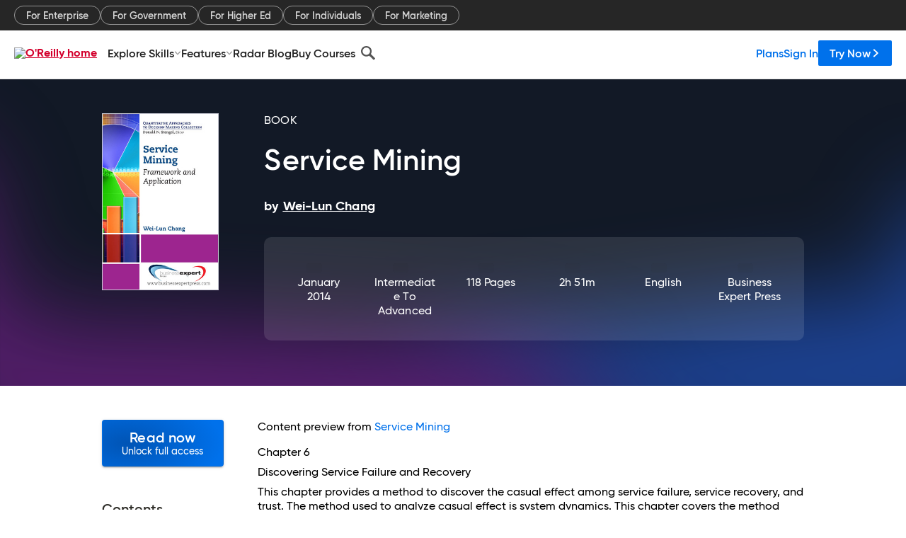

--- FILE ---
content_type: text/html; charset=utf-8
request_url: https://www.oreilly.com/library/view/service-mining/9781606495759/Text/06_Chapter_06.xhtml
body_size: 31804
content:
<!DOCTYPE html>
<html lang="en"><head><meta charSet="utf-8"/><meta name="viewport" content="width=device-width, initial-scale=1"/><link rel="preload" as="image" href="https://cdn.oreillystatic.com/images/sitewide-headers/oreilly_logo_mark_red.svg"/><link rel="preload" as="image" href="https://cdn.oreillystatic.com/oreilly/images/app-store-logo.png"/><link rel="preload" as="image" href="https://cdn.oreillystatic.com/oreilly/images/google-play-logo.png"/><link rel="preload" as="image" href="https://cdn.oreillystatic.com/oreilly/images/roku-tv-logo.png"/><link rel="preload" as="image" href="https://cdn.oreillystatic.com/oreilly/images/amazon-appstore-logo.png"/><meta name="theme-color" content="#B9002D"/><link rel="preconnect" href="https://cdn.oreillystatic.com" crossorigin=""/><link rel="preload" href="https://cdn.oreillystatic.com/fonts/Gilroy/Family/gilroy-bold.woff2" as="font" type="font/woff2" crossorigin="anonymous"/><link rel="preload" href="https://cdn.oreillystatic.com/fonts/Gilroy/Family/gilroy-regular.woff2" as="font" type="font/woff2" crossorigin="anonymous"/><link rel="preload" href="https://cdn.oreillystatic.com/fonts/Gilroy/Family/gilroy-medium.woff2" as="font" type="font/woff2" crossorigin="anonymous"/><link rel="preload" href="https://cdn.oreillystatic.com/fonts/Gilroy/Family/gilroy-semibold.woff2" as="font" type="font/woff2" crossorigin="anonymous"/><link rel="preload" href="https://cdn.oreillystatic.com/fonts/GuardianText/GuardianTextSans-Medium-Web.woff2" as="font" type="font/woff2" crossorigin="anonymous"/><link rel="preload" href="https://cdn.oreillystatic.com/fonts/GuardianText/GuardianTextSans-Regular-Web.woff2" as="font" type="font/woff2" crossorigin="anonymous"/><link rel="shortcut icon" href="//www.oreilly.com/favicon.ico"/><meta name="robots" content="index, follow"/><meta name="author" content="Wei-Lun Chang"/><meta name="publisher" content="Business Expert Press"/><meta property="og:title" content="Service Mining"/><meta property="og:url" content="https://www.oreilly.com/library/view/service-mining/9781606495759/Text/06_Chapter_06.xhtml"/><meta property="og:site_name" content="O’Reilly Online Learning"/><meta property="og:type" content="book"/><meta property="og:image" content="https://www.oreilly.com/library/cover/9781606495759/1200w630h/"/><meta property="og:image:secure_url" content="https://www.oreilly.com/library/cover/9781606495759/1200w630h/"/><meta property="og:image:width" content="1200"/><meta property="og:image:height" content="630"/><meta name="twitter:card" content="summary_large_image"/><meta name="twitter:image" content="https://www.oreilly.com/library/cover/9781606495759/1200w630h/"/><meta name="twitter:site" content="@OReillyMedia"/><meta name="twitter:title" content="Service Mining"/><meta property="og:book:isbn" content="9781606495759"/><meta property="og:book:author" content="Wei-Lun Chang"/><title>Chapter 6 Discovering Service Failure and Recovery - Service Mining [Book]</title><meta property="og:description" content="Chapter 6 Discovering Service Failure and Recovery This chapter provides a method to discover the casual effect among service failure, service recovery, and trust. The method used... - Selection from Service Mining [Book]"/><meta name="description" content="Chapter 6 Discovering Service Failure and Recovery This chapter provides a method to discover the casual effect among service failure, service recovery, and trust. The method used... - Selection from Service Mining [Book]"/><link rel="stylesheet" href="/library/view/dist/client-render.UGP4EIOS.css"/><script>
        (function(h,o,u,n,d) {
          h=h[d]=h[d]||{q:[],onReady:function(c){h.q.push(c)}}
          d=o.createElement(u);d.async=1;d.src=n
          n=o.getElementsByTagName(u)[0];n.parentNode.insertBefore(d,n)
        })(window,document,'script','https://www.datadoghq-browser-agent.com/us1/v5/datadog-rum.js','DD_RUM')
        window.DD_RUM.onReady(function() {
          window.DD_RUM.init({
            clientToken: 'pubeafb4991c8bdcd260cd154294ece7a74',
            applicationId: '9f3d6547-b090-49ef-8a36-89b64f3ee2c5',
            site: 'datadoghq.com',
            service: 'preview_content_viewer-browser',
            env: 'production',
            sessionSampleRate: Number('' || 10),
            sessionReplaySampleRate: Number('' || 10),
            trackUserInteractions: Boolean('' || false),
            trackResources: true,
            trackLongTasks: true,
            defaultPrivacyLevel: 'mask'
          });
        })
      </script><script type="text/javascript">
                  htmlContext = {"basePath":"/library/view","enableMswIntegration":false,"env":{"DATADOG_RUM_APPLICATION_ID":"9f3d6547-b090-49ef-8a36-89b64f3ee2c5","DATADOG_RUM_CLIENT_TOKEN":"pubeafb4991c8bdcd260cd154294ece7a74","ENABLE_BROWSER_LOGGER":"true","ENV":"production","GOOGLE_TAG_MANAGER_ACCOUNT":"GTM-5P4V6Z","LOG_LEVEL":"error"},"frameworkAssets":[],"isDev":false,"manifest":{"observers.js":"observers-OX7F7U42.js","esm.js":"esm-JBC3LR4E.js","index.esm.js":"index.esm-2TALAJGH.js","client-render.js":"client-render.DLO5DM7M.js","chunk.js":"chunk-DGJUBN33.js","-5HBCMCE7.js":"NCMVHL6D-5HBCMCE7.js","-UF6HHVCD.js":"2AITGKQY-UF6HHVCD.js","worker.js":"worker-QB5IWDIR.js","rrweb-plugin-console-record.js":"rrweb-plugin-console-record-TT2EFQP7.js","rrweb-record.js":"rrweb-record-XNJAJ5WQ.js","client-render.css":"client-render.UGP4EIOS.css"},"preloadedAssets":[{"href":"https://cdn.oreillystatic.com/fonts/Gilroy/Family/gilroy-bold.woff2","as":"font","type":"font/woff2","crossOrigin":"anonymous"},{"href":"https://cdn.oreillystatic.com/fonts/Gilroy/Family/gilroy-regular.woff2","as":"font","type":"font/woff2","crossOrigin":"anonymous"},{"href":"https://cdn.oreillystatic.com/fonts/Gilroy/Family/gilroy-medium.woff2","as":"font","type":"font/woff2","crossOrigin":"anonymous"},{"href":"https://cdn.oreillystatic.com/fonts/Gilroy/Family/gilroy-semibold.woff2","as":"font","type":"font/woff2","crossOrigin":"anonymous"},{"href":"https://cdn.oreillystatic.com/fonts/GuardianText/GuardianTextSans-Medium-Web.woff2","as":"font","type":"font/woff2","crossOrigin":"anonymous"},{"href":"https://cdn.oreillystatic.com/fonts/GuardianText/GuardianTextSans-Regular-Web.woff2","as":"font","type":"font/woff2","crossOrigin":"anonymous"}],"name":"preview_content_viewer"};
                  initialStoreData = {"aiChat":{"isOpen":false,"data":{}},"environment":{"origin":"https://internal-ingress.platform.gcp.oreilly.com","env":"production","nodeEnv":"production","logLevel":"error","learningOrigin":"https://learning.oreilly.com","ingressedPaths":["/library/view","/videos"],"apiPath":"/api/web/library/view","basePath":"/library/view","publicPath":"/library/view/dist/","routerBasePath":"/"},"jwt":{"_loadingState":"FAILURE","_error":"No jwt on request."},"ldFeatureFlags":{"_loadingState":"FAILURE","_error":{}},"navigationAndAnnouncements":{"announcements":[],"links":{"header":[{"name":"Enterprise","link":"/enterprise/","icon":"","classname":"","description":"","isExternal":false,"groups":["header"],"syntheticsId":"","children":[]},{"name":"Pricing","link":"/pricing/","icon":"","classname":"","description":"","isExternal":false,"groups":["header"],"syntheticsId":"","children":[]}],"footer":[{"name":"About O’Reilly","link":"/about/","icon":"","classname":"","description":"","isExternal":false,"groups":["footer"],"syntheticsId":"","children":[]},{"name":"Teach/write/train","link":"/work-with-us.html","icon":"","classname":"","description":"","isExternal":false,"groups":["footer"],"syntheticsId":"","children":[]},{"name":"Careers","link":"/careers/","icon":"","classname":"","description":"","isExternal":false,"groups":["footer"],"syntheticsId":"","children":[]},{"name":"Community partners","link":"/partner/signup.csp","icon":"","classname":"","description":"","isExternal":false,"groups":["footer"],"syntheticsId":"","children":[]},{"name":"Affiliate program","link":"/affiliates/","icon":"","classname":"","description":"","isExternal":false,"groups":["footer"],"syntheticsId":"","children":[]},{"name":"Diversity","link":"/diversity/","icon":"","classname":"","description":"","isExternal":false,"groups":["footer"],"syntheticsId":"","children":[]},{"name":"Support","link":"https://www.oreilly.com/online-learning/support/","icon":"","classname":"","description":"","isExternal":false,"groups":["footer"],"syntheticsId":"","children":[]},{"name":"Contact us","link":"/about/contact.html","icon":"","classname":"","description":"","isExternal":false,"groups":["footer"],"syntheticsId":"","children":[]},{"name":"Newsletters","link":"https://www.oreilly.com/emails/newsletters/","icon":"","classname":"","description":"","isExternal":false,"groups":["footer"],"syntheticsId":"","children":[]}],"marketing-header":[{"name":"For Enterprise","link":"https://www.oreilly.com/online-learning/teams.html","icon":"","classname":"","description":"","isExternal":false,"groups":["marketing-header"],"syntheticsId":"","children":[]},{"name":"For Government","link":"https://www.oreilly.com/online-learning/government.html","icon":"","classname":"","description":"","isExternal":false,"groups":["marketing-header"],"syntheticsId":"","children":[]},{"name":"For Higher Ed","link":"https://www.oreilly.com/online-learning/academic.html","icon":"","classname":"","description":"","isExternal":false,"groups":["marketing-header"],"syntheticsId":"","children":[]},{"name":"For Individuals","link":"https://www.oreilly.com/online-learning/individuals.html","icon":"","classname":"","description":"","isExternal":false,"groups":["marketing-header"],"syntheticsId":"","children":[]},{"name":"For Marketing","link":"https://www.oreilly.com/content-marketing-solutions.html","icon":"","classname":"","description":"","isExternal":false,"groups":["marketing-header"],"syntheticsId":"","children":[]}],"fineprint":[{"name":"Terms of Service","link":"https://www.oreilly.com/terms/","icon":"","classname":"","description":"","isExternal":false,"groups":["fineprint"],"syntheticsId":"","children":[]},{"name":"Privacy Policy","link":"/privacy","icon":"","classname":"","description":"","isExternal":false,"groups":["fineprint"],"syntheticsId":"","children":[]},{"name":"Editorial Independence","link":"/about/editorial_independence.html","icon":"","classname":"","description":"","isExternal":false,"groups":["fineprint"],"syntheticsId":"","children":[]},{"name":"Modern Slavery Act Statement","link":"https://www.oreilly.com/modern-slavery-act-transparency-statement.html","icon":"","classname":"","description":"","isExternal":false,"groups":["fineprint"],"syntheticsId":"","children":[]}],"anon-header":[{"name":"Explore Skills","link":"#","icon":"","classname":"","description":"","isExternal":false,"groups":["anon-header","topbar-left"],"syntheticsId":"","children":[{"name":"Cloud Computing","link":"/search/skills/cloud-computing/","icon":"","classname":"","description":"","isExternal":false,"groups":["topbar-left"],"syntheticsId":"","children":[{"name":"Microsoft Azure","link":"/search/skills/microsoft-azure/","icon":"","classname":"","syntheticsId":""},{"name":"Amazon Web Services (AWS)","link":"/search/skills/amazon-web-services-aws/","icon":"","classname":"","syntheticsId":""},{"name":"Google Cloud","link":"/search/skills/google-cloud/","icon":"","classname":"","syntheticsId":""},{"name":"Cloud Migration","link":"/search/skills/cloud-migration/","icon":"","classname":"","syntheticsId":""},{"name":"Cloud Deployment","link":"/search/skills/cloud-deployment/","icon":"","classname":"","syntheticsId":""},{"name":"Cloud Platforms","link":"/search/skills/cloud-platforms/","icon":"","classname":"","syntheticsId":""}]},{"name":"Data Engineering","link":"/search/skills/data-engineering/","icon":"","classname":"","description":"","isExternal":false,"groups":["topbar-left"],"syntheticsId":"","children":[{"name":"Data Warehouse","link":"/search/skills/data-warehouse/","icon":"","classname":"","syntheticsId":""},{"name":"SQL","link":"/search/skills/sql/","icon":"","classname":"","syntheticsId":""},{"name":"Apache Spark","link":"/search/skills/apache-spark/","icon":"","classname":"","syntheticsId":""},{"name":"Microsoft SQL Server","link":"/search/skills/microsoft-sql-server/","icon":"","classname":"","syntheticsId":""},{"name":"MySQL","link":"/search/skills/mysql/","icon":"","classname":"","syntheticsId":""},{"name":"Kafka","link":"/search/skills/kafka/","icon":"","classname":"","syntheticsId":""},{"name":"Data Lake","link":"/search/skills/data-lake/","icon":"","classname":"","syntheticsId":""},{"name":"Streaming & Messaging","link":"/search/skills/streaming-messaging/","icon":"","classname":"","syntheticsId":""},{"name":"NoSQL Databases","link":"/search/skills/nosql-databases/","icon":"","classname":"","syntheticsId":""},{"name":"Relational Databases","link":"/search/skills/relational-databases/","icon":"","classname":"","syntheticsId":""}]},{"name":"Data Science","link":"/search/skills/data-science/","icon":"","classname":"","description":"","isExternal":false,"groups":["topbar-left"],"syntheticsId":"","children":[{"name":"Pandas","link":"/search/topics/pandas/","icon":"","classname":"","syntheticsId":""},{"name":"R","link":"/search/topics/r/","icon":"","classname":"","syntheticsId":""},{"name":"MATLAB","link":"/search/topics/matlab/","icon":"","classname":"","syntheticsId":""},{"name":"SAS","link":"/search/topics/sas/","icon":"","classname":"","syntheticsId":""},{"name":"D3","link":"/search/topics/d3/","icon":"","classname":"","syntheticsId":""},{"name":"Power BI","link":"/search/topics/power-bi/","icon":"","classname":"","syntheticsId":""},{"name":"Tableau","link":"/search/topics/tableau/","icon":"","classname":"","syntheticsId":""},{"name":"Statistics","link":"/search/topics/statistics/","icon":"","classname":"","syntheticsId":""},{"name":"Exploratory Data Analysis","link":"/search/topics/exploratory-data-analysis/","icon":"","classname":"","syntheticsId":""},{"name":"Data Visualization","link":"/search/topics/data-visualization/","icon":"","classname":"","syntheticsId":""}]},{"name":"AI & ML","link":"/search/skills/ai-ml/","icon":"","classname":"","description":"","isExternal":false,"groups":["topbar-left"],"syntheticsId":"","children":[{"name":"Generative AI","link":"/search/skills/generative-ai/","icon":"","classname":"","syntheticsId":""},{"name":"Machine Learning","link":"/search/skills/machine-learning/","icon":"","classname":"","syntheticsId":""},{"name":"Artificial Intelligence (AI)","link":"/search/skills/artificial-intelligence-ai/","icon":"","classname":"","syntheticsId":""},{"name":"Deep Learning","link":"/search/skills/deep-learning/","icon":"","classname":"","syntheticsId":""},{"name":"Reinforcement Learning","link":"/search/skills/reinforcement-learning/","icon":"","classname":"","syntheticsId":""},{"name":"Natural Language Processing","link":"/search/skills/natural-language-processing/","icon":"","classname":"","syntheticsId":""},{"name":"TensorFlow","link":"/search/skills/tensorflow/","icon":"","classname":"","syntheticsId":""},{"name":"Scikit-Learn","link":"/search/skills/scikit-learn/","icon":"","classname":"","syntheticsId":""},{"name":"Hyperparameter Tuning","link":"/search/skills/hyperparameter-tuning/","icon":"","classname":"","syntheticsId":""},{"name":"MLOps","link":"/search/skills/mlops/","icon":"","classname":"","syntheticsId":""}]},{"name":"Programming Languages","link":"/search/skills/programming-languages/","icon":"","classname":"","description":"","isExternal":false,"groups":["topbar-left"],"syntheticsId":"","children":[{"name":"Java","link":"/search/skills/java/","icon":"","classname":"","syntheticsId":""},{"name":"JavaScript","link":"/search/skills/javascript/","icon":"","classname":"","syntheticsId":""},{"name":"Spring","link":"/search/skills/spring/","icon":"","classname":"","syntheticsId":""},{"name":"Python","link":"/search/skills/python/","icon":"","classname":"","syntheticsId":""},{"name":"Go","link":"/search/skills/go/","icon":"","classname":"","syntheticsId":""},{"name":"C#","link":"/search/skills/c-sharp/","icon":"","classname":"","syntheticsId":""},{"name":"C++","link":"/search/skills/c-plus-plus/","icon":"","classname":"","syntheticsId":""},{"name":"C","link":"/search/skills/c/","icon":"","classname":"","syntheticsId":""},{"name":"Swift","link":"/search/skills/swift/","icon":"","classname":"","syntheticsId":""},{"name":"Rust","link":"/search/skills/rust/","icon":"","classname":"","syntheticsId":""},{"name":"Functional Programming","link":"/search/skills/functional-programming/","icon":"","classname":"","syntheticsId":""}]},{"name":"Software Architecture","link":"/search/skills/software-architecture/","icon":"","classname":"","description":"","isExternal":false,"groups":["topbar-left"],"syntheticsId":"","children":[{"name":"Object-Oriented","link":"/search/skills/object-oriented-architecture/","icon":"","classname":"","syntheticsId":""},{"name":"Distributed Systems","link":"/search/skills/distributed-systems/","icon":"","classname":"","syntheticsId":""},{"name":"Domain-Driven Design","link":"/search/skills/domain-driven-design/","icon":"","classname":"","syntheticsId":""},{"name":"Architectural Patterns","link":"/search/skills/architectural-patterns/","icon":"","classname":"","syntheticsId":""}]},{"name":"IT/Ops","link":"/search/skills/it-operations/","icon":"","classname":"","description":"","isExternal":false,"groups":["topbar-left"],"syntheticsId":"","children":[{"name":"Kubernetes","link":"/search/topics/kubernetes/","icon":"","classname":"","syntheticsId":""},{"name":"Docker","link":"/search/topics/docker/","icon":"","classname":"","syntheticsId":""},{"name":"GitHub","link":"/search/topics/github/","icon":"","classname":"","syntheticsId":""},{"name":"Terraform","link":"/search/topics/terraform/","icon":"","classname":"","syntheticsId":""},{"name":"Continuous Delivery","link":"/search/topics/continuous-delivery/","icon":"","classname":"","syntheticsId":""},{"name":"Continuous Integration","link":"/search/topics/continuous-integration/","icon":"","classname":"","syntheticsId":""},{"name":"Database Administration","link":"/search/topics/database-administration/","icon":"","classname":"","syntheticsId":""},{"name":"Computer Networking","link":"/search/topics/computer-networking/","icon":"","classname":"","syntheticsId":""},{"name":"Operating Systems","link":"/search/topics/operating-systems/","icon":"","classname":"","syntheticsId":""},{"name":"IT Certifications","link":"/search/topics/it-certifications/","icon":"","classname":"","syntheticsId":""}]},{"name":"Security","link":"/search/skills/security/","icon":"","classname":"","description":"","isExternal":false,"groups":["topbar-left"],"syntheticsId":"","children":[{"name":"Network Security","link":"/search/skills/network-security/","icon":"","classname":"","syntheticsId":""},{"name":"Application Security","link":"/search/skills/application-security/","icon":"","classname":"","syntheticsId":""},{"name":"Incident Response","link":"/search/skills/incident-response/","icon":"","classname":"","syntheticsId":""},{"name":"Zero Trust Model","link":"/search/skills/zero-trust-model/","icon":"","classname":"","syntheticsId":""},{"name":"Disaster Recovery","link":"/search/skills/disaster-recovery/","icon":"","classname":"","syntheticsId":""},{"name":"Penetration Testing / Ethical Hacking","link":"/search/skills/penetration-testing-ethical-hacking/","icon":"","classname":"","syntheticsId":""},{"name":"Governance","link":"/search/skills/governance/","icon":"","classname":"","syntheticsId":""},{"name":"Malware","link":"/search/skills/malware/","icon":"","classname":"","syntheticsId":""},{"name":"Security Architecture","link":"/search/skills/security-architecture/","icon":"","classname":"","syntheticsId":""},{"name":"Security Engineering","link":"/search/skills/security-engineering/","icon":"","classname":"","syntheticsId":""},{"name":"Security Certifications","link":"/search/skills/security-certifications/","icon":"","classname":"","syntheticsId":""}]},{"name":"Design","link":"/search/skills/design/","icon":"","classname":"","description":"","isExternal":false,"groups":["topbar-left"],"syntheticsId":"","children":[{"name":"Web Design","link":"/search/skills/web-design/","icon":"","classname":"","syntheticsId":""},{"name":"Graphic Design","link":"/search/skills/graphic-design/","icon":"","classname":"","syntheticsId":""},{"name":"Interaction Design","link":"/search/skills/interaction-design/","icon":"","classname":"","syntheticsId":""},{"name":"Film & Video","link":"/search/skills/film-video/","icon":"","classname":"","syntheticsId":""},{"name":"User Experience (UX)","link":"/search/skills/user-experience-ux/","icon":"","classname":"","syntheticsId":""},{"name":"Design Process","link":"/search/skills/design-process/","icon":"","classname":"","syntheticsId":""},{"name":"Design Tools","link":"/search/skills/design-tools/","icon":"","classname":"","syntheticsId":""}]},{"name":"Business","link":"/search/skills/business/","icon":"","classname":"","description":"","isExternal":false,"groups":["topbar-left"],"syntheticsId":"","children":[{"name":"Agile","link":"/search/skills/agile/","icon":"","classname":"","syntheticsId":""},{"name":"Project Management","link":"/search/skills/project-management/","icon":"","classname":"","syntheticsId":""},{"name":"Product Management","link":"/search/skills/product-management/","icon":"","classname":"","syntheticsId":""},{"name":"Marketing","link":"/search/skills/marketing/","icon":"","classname":"","syntheticsId":""},{"name":"Human Resources","link":"/search/skills/human-resources/","icon":"","classname":"","syntheticsId":""},{"name":"Finance","link":"/search/skills/finance/","icon":"","classname":"","syntheticsId":""},{"name":"Team Management","link":"/search/skills/team-management/","icon":"","classname":"","syntheticsId":""},{"name":"Business Strategy","link":"/search/skills/business-strategy/","icon":"","classname":"","syntheticsId":""},{"name":"Digital Transformation","link":"/search/skills/digital-transformation/","icon":"","classname":"","syntheticsId":""},{"name":"Organizational Leadership","link":"/search/skills/organizational-leadership/","icon":"","classname":"","syntheticsId":""}]},{"name":"Soft Skills","link":"/search/skills/soft-skills/","icon":"","classname":"","description":"","isExternal":false,"groups":["topbar-left"],"syntheticsId":"","children":[{"name":"Professional Communication","link":"/search/skills/professional-communication/","icon":"","classname":"","syntheticsId":""},{"name":"Emotional Intelligence","link":"/search/skills/emotional-intelligence/","icon":"","classname":"","syntheticsId":""},{"name":"Presentation Skills","link":"/search/skills/presentation-skills/","icon":"","classname":"","syntheticsId":""},{"name":"Innovation","link":"/search/skills/innovation/","icon":"","classname":"","syntheticsId":""},{"name":"Critical Thinking","link":"/search/skills/critical-thinking/","icon":"","classname":"","syntheticsId":""},{"name":"Public Speaking","link":"/search/skills/public-speaking/","icon":"","classname":"","syntheticsId":""},{"name":"Collaboration","link":"/search/skills/collaboration/","icon":"","classname":"","syntheticsId":""},{"name":"Personal Productivity","link":"/search/skills/personal-productivity/","icon":"","classname":"","syntheticsId":""},{"name":"Confidence / Motivation","link":"/search/skills/confidence-motivation/","icon":"","classname":"","syntheticsId":""}]}]},{"name":"Features","link":"/online-learning/features.html","icon":"","classname":"","description":"","isExternal":false,"groups":["anon-header"],"syntheticsId":"","children":[{"name":"All features","link":"/online-learning/features.html","icon":"","classname":"","description":"","isExternal":false,"groups":["anon-header"],"syntheticsId":"","children":[]},{"name":"Verifiable skills","link":"/online-learning/verifiable-skills.html","icon":"","classname":"","description":"","isExternal":false,"groups":["anon-header"],"syntheticsId":"","children":[]},{"name":"AI Academy","link":"/online-learning/ai-academy.html","icon":"","classname":"","description":"","isExternal":false,"groups":["anon-header"],"syntheticsId":"","children":[]},{"name":"Courses","link":"/online-learning/courses.html","icon":"","classname":"","description":"","isExternal":false,"groups":["anon-header"],"syntheticsId":"","children":[]},{"name":"Certifications","link":"/online-learning/feature-certification.html","icon":"","classname":"","description":"","isExternal":false,"groups":["anon-header"],"syntheticsId":"","children":[]},{"name":"Interactive learning","link":"/online-learning/intro-interactive-learning.html","icon":"","classname":"","description":"","isExternal":false,"groups":["anon-header"],"syntheticsId":"","children":[]},{"name":"Live events","link":"/online-learning/live-events.html","icon":"","classname":"","description":"","isExternal":false,"groups":["anon-header"],"syntheticsId":"","children":[]},{"name":"Superstreams","link":"/products/superstreams.html","icon":"","classname":"","description":"","isExternal":false,"groups":["anon-header"],"syntheticsId":"","children":[]},{"name":"Answers","link":"/online-learning/feature-answers.html","icon":"","classname":"","description":"","isExternal":false,"groups":["anon-header"],"syntheticsId":"","children":[]},{"name":"Insights reporting","link":"/online-learning/insights-dashboard.html","icon":"","classname":"","description":"","isExternal":false,"groups":["anon-header"],"syntheticsId":"","children":[]}]},{"name":"Radar Blog","link":"/radar/","icon":"","classname":"","description":"","isExternal":false,"groups":["anon-header"],"syntheticsId":"","children":[]},{"name":"Buy Courses","link":"/live/","icon":"","classname":"","description":"","isExternal":false,"groups":["anon-header"],"syntheticsId":"","children":[]}],"topbar-left":[{"name":"Explore Skills","link":"#","icon":"","classname":"","description":"","isExternal":false,"groups":["anon-header","topbar-left"],"syntheticsId":"","children":[{"name":"Cloud Computing","link":"/search/skills/cloud-computing/","icon":"","classname":"","description":"","isExternal":false,"groups":["topbar-left"],"syntheticsId":"","children":[{"name":"Microsoft Azure","link":"/search/skills/microsoft-azure/","icon":"","classname":"","syntheticsId":""},{"name":"Amazon Web Services (AWS)","link":"/search/skills/amazon-web-services-aws/","icon":"","classname":"","syntheticsId":""},{"name":"Google Cloud","link":"/search/skills/google-cloud/","icon":"","classname":"","syntheticsId":""},{"name":"Cloud Migration","link":"/search/skills/cloud-migration/","icon":"","classname":"","syntheticsId":""},{"name":"Cloud Deployment","link":"/search/skills/cloud-deployment/","icon":"","classname":"","syntheticsId":""},{"name":"Cloud Platforms","link":"/search/skills/cloud-platforms/","icon":"","classname":"","syntheticsId":""}]},{"name":"Data Engineering","link":"/search/skills/data-engineering/","icon":"","classname":"","description":"","isExternal":false,"groups":["topbar-left"],"syntheticsId":"","children":[{"name":"Data Warehouse","link":"/search/skills/data-warehouse/","icon":"","classname":"","syntheticsId":""},{"name":"SQL","link":"/search/skills/sql/","icon":"","classname":"","syntheticsId":""},{"name":"Apache Spark","link":"/search/skills/apache-spark/","icon":"","classname":"","syntheticsId":""},{"name":"Microsoft SQL Server","link":"/search/skills/microsoft-sql-server/","icon":"","classname":"","syntheticsId":""},{"name":"MySQL","link":"/search/skills/mysql/","icon":"","classname":"","syntheticsId":""},{"name":"Kafka","link":"/search/skills/kafka/","icon":"","classname":"","syntheticsId":""},{"name":"Data Lake","link":"/search/skills/data-lake/","icon":"","classname":"","syntheticsId":""},{"name":"Streaming & Messaging","link":"/search/skills/streaming-messaging/","icon":"","classname":"","syntheticsId":""},{"name":"NoSQL Databases","link":"/search/skills/nosql-databases/","icon":"","classname":"","syntheticsId":""},{"name":"Relational Databases","link":"/search/skills/relational-databases/","icon":"","classname":"","syntheticsId":""}]},{"name":"Data Science","link":"/search/skills/data-science/","icon":"","classname":"","description":"","isExternal":false,"groups":["topbar-left"],"syntheticsId":"","children":[{"name":"Pandas","link":"/search/topics/pandas/","icon":"","classname":"","syntheticsId":""},{"name":"R","link":"/search/topics/r/","icon":"","classname":"","syntheticsId":""},{"name":"MATLAB","link":"/search/topics/matlab/","icon":"","classname":"","syntheticsId":""},{"name":"SAS","link":"/search/topics/sas/","icon":"","classname":"","syntheticsId":""},{"name":"D3","link":"/search/topics/d3/","icon":"","classname":"","syntheticsId":""},{"name":"Power BI","link":"/search/topics/power-bi/","icon":"","classname":"","syntheticsId":""},{"name":"Tableau","link":"/search/topics/tableau/","icon":"","classname":"","syntheticsId":""},{"name":"Statistics","link":"/search/topics/statistics/","icon":"","classname":"","syntheticsId":""},{"name":"Exploratory Data Analysis","link":"/search/topics/exploratory-data-analysis/","icon":"","classname":"","syntheticsId":""},{"name":"Data Visualization","link":"/search/topics/data-visualization/","icon":"","classname":"","syntheticsId":""}]},{"name":"AI & ML","link":"/search/skills/ai-ml/","icon":"","classname":"","description":"","isExternal":false,"groups":["topbar-left"],"syntheticsId":"","children":[{"name":"Generative AI","link":"/search/skills/generative-ai/","icon":"","classname":"","syntheticsId":""},{"name":"Machine Learning","link":"/search/skills/machine-learning/","icon":"","classname":"","syntheticsId":""},{"name":"Artificial Intelligence (AI)","link":"/search/skills/artificial-intelligence-ai/","icon":"","classname":"","syntheticsId":""},{"name":"Deep Learning","link":"/search/skills/deep-learning/","icon":"","classname":"","syntheticsId":""},{"name":"Reinforcement Learning","link":"/search/skills/reinforcement-learning/","icon":"","classname":"","syntheticsId":""},{"name":"Natural Language Processing","link":"/search/skills/natural-language-processing/","icon":"","classname":"","syntheticsId":""},{"name":"TensorFlow","link":"/search/skills/tensorflow/","icon":"","classname":"","syntheticsId":""},{"name":"Scikit-Learn","link":"/search/skills/scikit-learn/","icon":"","classname":"","syntheticsId":""},{"name":"Hyperparameter Tuning","link":"/search/skills/hyperparameter-tuning/","icon":"","classname":"","syntheticsId":""},{"name":"MLOps","link":"/search/skills/mlops/","icon":"","classname":"","syntheticsId":""}]},{"name":"Programming Languages","link":"/search/skills/programming-languages/","icon":"","classname":"","description":"","isExternal":false,"groups":["topbar-left"],"syntheticsId":"","children":[{"name":"Java","link":"/search/skills/java/","icon":"","classname":"","syntheticsId":""},{"name":"JavaScript","link":"/search/skills/javascript/","icon":"","classname":"","syntheticsId":""},{"name":"Spring","link":"/search/skills/spring/","icon":"","classname":"","syntheticsId":""},{"name":"Python","link":"/search/skills/python/","icon":"","classname":"","syntheticsId":""},{"name":"Go","link":"/search/skills/go/","icon":"","classname":"","syntheticsId":""},{"name":"C#","link":"/search/skills/c-sharp/","icon":"","classname":"","syntheticsId":""},{"name":"C++","link":"/search/skills/c-plus-plus/","icon":"","classname":"","syntheticsId":""},{"name":"C","link":"/search/skills/c/","icon":"","classname":"","syntheticsId":""},{"name":"Swift","link":"/search/skills/swift/","icon":"","classname":"","syntheticsId":""},{"name":"Rust","link":"/search/skills/rust/","icon":"","classname":"","syntheticsId":""},{"name":"Functional Programming","link":"/search/skills/functional-programming/","icon":"","classname":"","syntheticsId":""}]},{"name":"Software Architecture","link":"/search/skills/software-architecture/","icon":"","classname":"","description":"","isExternal":false,"groups":["topbar-left"],"syntheticsId":"","children":[{"name":"Object-Oriented","link":"/search/skills/object-oriented-architecture/","icon":"","classname":"","syntheticsId":""},{"name":"Distributed Systems","link":"/search/skills/distributed-systems/","icon":"","classname":"","syntheticsId":""},{"name":"Domain-Driven Design","link":"/search/skills/domain-driven-design/","icon":"","classname":"","syntheticsId":""},{"name":"Architectural Patterns","link":"/search/skills/architectural-patterns/","icon":"","classname":"","syntheticsId":""}]},{"name":"IT/Ops","link":"/search/skills/it-operations/","icon":"","classname":"","description":"","isExternal":false,"groups":["topbar-left"],"syntheticsId":"","children":[{"name":"Kubernetes","link":"/search/topics/kubernetes/","icon":"","classname":"","syntheticsId":""},{"name":"Docker","link":"/search/topics/docker/","icon":"","classname":"","syntheticsId":""},{"name":"GitHub","link":"/search/topics/github/","icon":"","classname":"","syntheticsId":""},{"name":"Terraform","link":"/search/topics/terraform/","icon":"","classname":"","syntheticsId":""},{"name":"Continuous Delivery","link":"/search/topics/continuous-delivery/","icon":"","classname":"","syntheticsId":""},{"name":"Continuous Integration","link":"/search/topics/continuous-integration/","icon":"","classname":"","syntheticsId":""},{"name":"Database Administration","link":"/search/topics/database-administration/","icon":"","classname":"","syntheticsId":""},{"name":"Computer Networking","link":"/search/topics/computer-networking/","icon":"","classname":"","syntheticsId":""},{"name":"Operating Systems","link":"/search/topics/operating-systems/","icon":"","classname":"","syntheticsId":""},{"name":"IT Certifications","link":"/search/topics/it-certifications/","icon":"","classname":"","syntheticsId":""}]},{"name":"Security","link":"/search/skills/security/","icon":"","classname":"","description":"","isExternal":false,"groups":["topbar-left"],"syntheticsId":"","children":[{"name":"Network Security","link":"/search/skills/network-security/","icon":"","classname":"","syntheticsId":""},{"name":"Application Security","link":"/search/skills/application-security/","icon":"","classname":"","syntheticsId":""},{"name":"Incident Response","link":"/search/skills/incident-response/","icon":"","classname":"","syntheticsId":""},{"name":"Zero Trust Model","link":"/search/skills/zero-trust-model/","icon":"","classname":"","syntheticsId":""},{"name":"Disaster Recovery","link":"/search/skills/disaster-recovery/","icon":"","classname":"","syntheticsId":""},{"name":"Penetration Testing / Ethical Hacking","link":"/search/skills/penetration-testing-ethical-hacking/","icon":"","classname":"","syntheticsId":""},{"name":"Governance","link":"/search/skills/governance/","icon":"","classname":"","syntheticsId":""},{"name":"Malware","link":"/search/skills/malware/","icon":"","classname":"","syntheticsId":""},{"name":"Security Architecture","link":"/search/skills/security-architecture/","icon":"","classname":"","syntheticsId":""},{"name":"Security Engineering","link":"/search/skills/security-engineering/","icon":"","classname":"","syntheticsId":""},{"name":"Security Certifications","link":"/search/skills/security-certifications/","icon":"","classname":"","syntheticsId":""}]},{"name":"Design","link":"/search/skills/design/","icon":"","classname":"","description":"","isExternal":false,"groups":["topbar-left"],"syntheticsId":"","children":[{"name":"Web Design","link":"/search/skills/web-design/","icon":"","classname":"","syntheticsId":""},{"name":"Graphic Design","link":"/search/skills/graphic-design/","icon":"","classname":"","syntheticsId":""},{"name":"Interaction Design","link":"/search/skills/interaction-design/","icon":"","classname":"","syntheticsId":""},{"name":"Film & Video","link":"/search/skills/film-video/","icon":"","classname":"","syntheticsId":""},{"name":"User Experience (UX)","link":"/search/skills/user-experience-ux/","icon":"","classname":"","syntheticsId":""},{"name":"Design Process","link":"/search/skills/design-process/","icon":"","classname":"","syntheticsId":""},{"name":"Design Tools","link":"/search/skills/design-tools/","icon":"","classname":"","syntheticsId":""}]},{"name":"Business","link":"/search/skills/business/","icon":"","classname":"","description":"","isExternal":false,"groups":["topbar-left"],"syntheticsId":"","children":[{"name":"Agile","link":"/search/skills/agile/","icon":"","classname":"","syntheticsId":""},{"name":"Project Management","link":"/search/skills/project-management/","icon":"","classname":"","syntheticsId":""},{"name":"Product Management","link":"/search/skills/product-management/","icon":"","classname":"","syntheticsId":""},{"name":"Marketing","link":"/search/skills/marketing/","icon":"","classname":"","syntheticsId":""},{"name":"Human Resources","link":"/search/skills/human-resources/","icon":"","classname":"","syntheticsId":""},{"name":"Finance","link":"/search/skills/finance/","icon":"","classname":"","syntheticsId":""},{"name":"Team Management","link":"/search/skills/team-management/","icon":"","classname":"","syntheticsId":""},{"name":"Business Strategy","link":"/search/skills/business-strategy/","icon":"","classname":"","syntheticsId":""},{"name":"Digital Transformation","link":"/search/skills/digital-transformation/","icon":"","classname":"","syntheticsId":""},{"name":"Organizational Leadership","link":"/search/skills/organizational-leadership/","icon":"","classname":"","syntheticsId":""}]},{"name":"Soft Skills","link":"/search/skills/soft-skills/","icon":"","classname":"","description":"","isExternal":false,"groups":["topbar-left"],"syntheticsId":"","children":[{"name":"Professional Communication","link":"/search/skills/professional-communication/","icon":"","classname":"","syntheticsId":""},{"name":"Emotional Intelligence","link":"/search/skills/emotional-intelligence/","icon":"","classname":"","syntheticsId":""},{"name":"Presentation Skills","link":"/search/skills/presentation-skills/","icon":"","classname":"","syntheticsId":""},{"name":"Innovation","link":"/search/skills/innovation/","icon":"","classname":"","syntheticsId":""},{"name":"Critical Thinking","link":"/search/skills/critical-thinking/","icon":"","classname":"","syntheticsId":""},{"name":"Public Speaking","link":"/search/skills/public-speaking/","icon":"","classname":"","syntheticsId":""},{"name":"Collaboration","link":"/search/skills/collaboration/","icon":"","classname":"","syntheticsId":""},{"name":"Personal Productivity","link":"/search/skills/personal-productivity/","icon":"","classname":"","syntheticsId":""},{"name":"Confidence / Motivation","link":"/search/skills/confidence-motivation/","icon":"","classname":"","syntheticsId":""}]}]}],"anon-footer-left":[{"name":"About O'Reilly","link":"/about/","icon":"","classname":"","description":"","isExternal":false,"groups":["anon-footer-left"],"syntheticsId":"","children":[{"name":"Teach/Write/Train","link":"/work-with-us.html","icon":"","classname":"","description":"","isExternal":false,"groups":["anon-footer-left"],"syntheticsId":"","children":[]},{"name":"Careers","link":"/careers/","icon":"","classname":"","description":"","isExternal":false,"groups":["anon-footer-left"],"syntheticsId":"","children":[]},{"name":"O'Reilly News","link":"/press/","icon":"","classname":"","description":"","isExternal":false,"groups":["anon-footer-left"],"syntheticsId":"","children":[]},{"name":"Media Coverage","link":"/press/media-coverage.html","icon":"","classname":"","description":"","isExternal":false,"groups":["anon-footer-left"],"syntheticsId":"","children":[]},{"name":"Community Partners","link":"/partner/signup.csp","icon":"","classname":"","description":"","isExternal":false,"groups":["anon-footer-left"],"syntheticsId":"","children":[]},{"name":"Affiliate Program","link":"/affiliates/","icon":"","classname":"","description":"","isExternal":false,"groups":["anon-footer-left"],"syntheticsId":"","children":[]},{"name":"Submit an RFP","link":"/online-learning/rfp.html","icon":"","classname":"","description":"","isExternal":false,"groups":["anon-footer-left"],"syntheticsId":"","children":[]},{"name":"Diversity","link":"/diversity/","icon":"","classname":"","description":"","isExternal":false,"groups":["anon-footer-left"],"syntheticsId":"","children":[]},{"name":"Content Sponsorship","link":"/content-marketing-solutions.html","icon":"","classname":"","description":"","isExternal":false,"groups":["anon-footer-left"],"syntheticsId":"","children":[]}]}],"anon-footer-center":[{"name":"Support","link":"/online-learning/support/","icon":"","classname":"","description":"","isExternal":false,"groups":["anon-footer-center"],"syntheticsId":"","children":[{"name":"Contact Us","link":"/about/contact.html","icon":"","classname":"","description":"","isExternal":false,"groups":["anon-footer-center"],"syntheticsId":"","children":[]},{"name":"Newsletters","link":"/emails/newsletters/","icon":"","classname":"","description":"","isExternal":false,"groups":["anon-footer-center"],"syntheticsId":"","children":[]},{"name":"Privacy Policy","link":"/privacy.html","icon":"","classname":"","description":"","isExternal":false,"groups":["anon-footer-center"],"syntheticsId":"","children":[]},{"name":"AI Policy","link":"/about/oreilly-approach-to-generative-ai.html","icon":"","classname":"","description":"","isExternal":false,"groups":["anon-footer-center"],"syntheticsId":"","children":[]}]}],"anon-footer-right":[{"name":"International","link":"#","icon":"","classname":"","description":"","isExternal":false,"groups":["anon-footer-right"],"syntheticsId":"","children":[{"name":"Australia & New Zealand","link":"/online-learning/anz.html","icon":"","classname":"","description":"","isExternal":false,"groups":["anon-footer-right"],"syntheticsId":"","children":[]},{"name":"Japan","link":"https://www.oreilly.co.jp/index.shtml","icon":"","classname":"","description":"","isExternal":false,"groups":["anon-footer-right"],"syntheticsId":"","children":[]}]}],"social":[{"name":"LinkedIn","link":"https://www.linkedin.com/company/oreilly-media","icon":"linkedin","classname":"","description":"","isExternal":false,"groups":["social"],"syntheticsId":"","children":[]},{"name":"YouTube","link":"https://www.youtube.com/user/OreillyMedia","icon":"youtube","classname":"","description":"","isExternal":false,"groups":["social"],"syntheticsId":"","children":[]}]}},"playlistsCoreState":{"mostRecentPlaylistIds":[],"playlistActions":{"updatingSharing":false,"sharingErrors":{}},"playlists":{"error":"","fetching":true,"loaded":false,"playlists":[],"sharingEnabled":false},"playlistSSR":{"error":"","fetching":false,"loaded":false,"playlist":{}},"sharedPlaylist":{"error":"","fetching":false,"loaded":false,"playlist":{}}},"user":{"error":"User is not authenticated"},"userInfo":{"meta":{"error":"User is not authenticated"},"profile":{"error":null},"usageStatus":{"error":null}},"userProfile":{"error":{"message":"No encoded jwt."},"_loadingState":"FAILURE"},"appState":{"ourn":"urn:orm:book:9781606495759","title":"Service Mining"}};
                  __orm_public_path__ = window.initialStoreData?.environment?.publicPath;
                </script><script type="text/javascript">
      window.orm = window.orm || {};
      window.orm.redirect = function redirect(url) {
        window.location.assign(url);
      };
      window.orm.logger = console;
    </script><script type="text/javascript" src="https://www.datadoghq-browser-agent.com/us1/v5/datadog-logs.js"></script><script type="text/javascript">
        if (window.DD_LOGS) {
          window.DD_LOGS.init({
            clientToken: 'pub8399c9005ebe7454be1698e2aee94fba',
            site: 'datadoghq.com',
            env: 'production',
            service: 'preview_content_viewer-browser',
            sessionSampleRate: Number('' || 50),
          });
          window.DD_LOGS.logger.setLevel('error' || 'error');
          window.orm.logger = DD_LOGS.logger;
        }
      </script><script>
      // Disable analytics when hit from DD synthetics browser
      if (window._DATADOG_SYNTHETICS_BROWSER === undefined) {
        if (window.initialStoreData && window.initialStoreData.userInfo.meta
          && window.initialStoreData.userInfo.meta.user_identifier && window.initialStoreData.jwt) {
          var user = window.initialStoreData.userInfo.meta;
          var dataLayer = window.dataLayer || [];
          var jwtPerms = window.initialStoreData.jwt.perms;

          // Set user/session info
          dataLayer.push({ userIdentifier: user.user_identifier });
          dataLayer.push({ loggedIn: 'yes' });

          // Set account/org info
          if (!user.individual) {
            dataLayer.push({ orgID: user.primary_account });
          }

          // Set user hasPurchases boolean
          dataLayer.push({ hasPurchases: user.has_purchases.toString() });

          // Set account type
          if (user.individual) {
            if (user.subscription && user.subscription.active) {
              dataLayer.push({learningAccountType: 'individual'});
            } else if (user.is_trial) {
              dataLayer.push({learningAccountType: 'free trial'});
            }
            else if (user.has_purchases && jwtPerms?.prch?.includes('c')){
              dataLayer.push({learningAccountType: 'event purchaser'});
            }
          } else {
            if (user.academic_institution) {
              dataLayer.push({learningAccountType: 'academic'});
            } else {
              dataLayer.push({learningAccountType: 'enterprise'});
            }
          }

          // Set paid account
          if (user.subscription && user.subscription.active) {
            dataLayer.push({ learningPaidAccount: 'yes' });
          }
        }

        (function(w,d,s,l,i){w[l]=w[l]||[];w[l].push({'gtm.start':
          new Date().getTime(),event:'gtm.js'});var f=d.getElementsByTagName(s)[0],
          j=d.createElement(s),dl=l!='dataLayer'?'&l='+l:'';j.async=true;j.src=
          'https://www.googletagmanager.com/gtm.js?id='+i+dl;f.parentNode.insertBefore(j,f);
        })(window,document,'script','dataLayer', 'GTM-5P4V6Z');
      }
    </script><script type="module" src="/library/view/dist/client-render.DLO5DM7M.js" defer=""></script></head><body id="root"><noscript><iframe src="https://www.googletagmanager.com/ns.html?id=GTM-5P4V6Z" height="0" width="0" style="display:none;visibility:hidden"></iframe></noscript><!--$--><script>
        var _vwo_code=(function(){
        var account_id=291788,
        settings_tolerance=2000,
        library_tolerance=2500,
        use_existing_jquery=false,
        /* DO NOT EDIT BELOW THIS LINE */
        f=false,d=document;return{use_existing_jquery:function(){return use_existing_jquery;},library_tolerance:function(){return library_tolerance;},finish:function(){if(!f){f=true;var a=d.getElementById('_vis_opt_path_hides');if(a)a.parentNode.removeChild(a);}},finished:function(){return f;},load:function(a){var b=d.createElement('script');b.src=a;b.type='text/javascript';b.innerText;b.onerror=function(){_vwo_code.finish();};d.getElementsByTagName('head')[0].appendChild(b);},init:function(){settings_timer=setTimeout('_vwo_code.finish()',settings_tolerance);var a=d.createElement('style'),b='body{opacity:0 !important;filter:alpha(opacity=0) !important;background:none !important;}',h=d.getElementsByTagName('head')[0];a.setAttribute('id','_vis_opt_path_hides');a.setAttribute('type','text/css');if(a.styleSheet)a.styleSheet.cssText=b;else a.appendChild(d.createTextNode(b));h.appendChild(a);this.load('//dev.visualwebsiteoptimizer.com/j.php?a='+account_id+'&u='+encodeURIComponent(d.URL)+'&r='+Math.random());return settings_timer;}};}());_vwo_settings_timer=_vwo_code.init();
      </script><a href="#main" class="orm-global-skip-link">Skip to Content</a><header class="orm-global-site-header--default" id="orm-global-site-banner" role="banner" data-testid="site-header-public"><div id="site-header-public-content"><nav role="navigation" aria-label="Primary site navigation"><div id="marketing-menu-outer"><div id="marketing-menu-inner"><ul class="menu" id="marketing-menu-list" data-testid="marketing-menu"><li class="menu__item "><a class="menu-item__link menu-item__link--pill" href="https://www.oreilly.com/online-learning/teams.html">For Enterprise</a></li><li class="menu__item "><a class="menu-item__link menu-item__link--pill" href="https://www.oreilly.com/online-learning/government.html">For Government</a></li><li class="menu__item "><a class="menu-item__link menu-item__link--pill" href="https://www.oreilly.com/online-learning/academic.html">For Higher Ed</a></li><li class="menu__item "><a class="menu-item__link menu-item__link--pill" href="https://www.oreilly.com/online-learning/individuals.html">For Individuals</a></li><li class="menu__item "><a class="menu-item__link menu-item__link--pill" href="https://www.oreilly.com/content-marketing-solutions.html">For Marketing</a></li></ul></div></div><div id="primary-menu-section"><a href="https://www.oreilly.com" title="home page" aria-current="page" id="primary-menu-logo-link"><img id="primary-menu-logo" src="https://cdn.oreillystatic.com/images/sitewide-headers/oreilly_logo_mark_red.svg" alt="O&#x27;Reilly home"/></a><ul id="primary-menu" class="menu navigation-hidden"><li class="navigation-hidden" id="primary-menu-item-left"><ul class="menu" id="primary-menu-list-left"><li class="menu__item menu-item menu-item--level-0 mobileOnly " id="menu-item-for-enterprise-0"><a class="menu-item__link menu-item-link menu-item-link--level-0" href="https://www.oreilly.com/online-learning/teams.html" id="menu-item-link-for-enterprise-0">For Enterprise</a></li><li class="menu__item menu-item menu-item--level-0 mobileOnly " id="menu-item-for-government-1"><a class="menu-item__link menu-item-link menu-item-link--level-0" href="https://www.oreilly.com/online-learning/government.html" id="menu-item-link-for-government-1">For Government</a></li><li class="menu__item menu-item menu-item--level-0 mobileOnly " id="menu-item-for-higher-ed-2"><a class="menu-item__link menu-item-link menu-item-link--level-0" href="https://www.oreilly.com/online-learning/academic.html" id="menu-item-link-for-higher-ed-2">For Higher Ed</a></li><li class="menu__item menu-item menu-item--level-0 mobileOnly " id="menu-item-for-individuals-3"><a class="menu-item__link menu-item-link menu-item-link--level-0" href="https://www.oreilly.com/online-learning/individuals.html" id="menu-item-link-for-individuals-3">For Individuals</a></li><li class="menu__item menu-item menu-item--level-0 mobileOnly " id="menu-item-for-marketing-4"><a class="menu-item__link menu-item-link menu-item-link--level-0" href="https://www.oreilly.com/content-marketing-solutions.html" id="menu-item-link-for-marketing-4">For Marketing</a></li><li class="menu__item menu-item menu-item--level-0  " id="menu-item-explore-skills-0"><a class="menu-item__link menu-item-link menu-item-link--level-0" href="#" id="menu-item-link-explore-skills-0" aria-expanded="false" aria-haspopup="true">Explore Skills<svg class="header-icon" focusable="false" aria-hidden="true" viewBox="0 0 20 20" height="10px" width="10px" fill="#999"><path d="M3.28584 5C2.55348 5 2 5.61034 2 6.37045C2 6.75163 2.14716 7.07887 2.3696 7.32823L9.05948 14.5755L9.06355 14.5798C9.31508 14.8461 9.63852 15 10.0043 15C10.3442 15 10.6968 14.8585 10.9473 14.5681L17.6227 7.32738C17.8549 7.08041 18 6.74835 18 6.37045C18 5.61034 17.4465 5 16.7142 5C16.3633 5 16.044 5.14856 15.8102 5.38158L15.8026 5.38909L10.0041 11.666L4.20438 5.39664L4.2007 5.39275C3.96654 5.14484 3.63979 5 3.28584 5Z"></path></svg></a><ul class="submenu submenu--level-0" id="submenu-explore-skills-0"><li class="menu__item menu-item menu-item--level-1  " id="menu-item-cloud-computing-0"><a class="menu-item__link menu-item-link menu-item-link--level-1" href="/search/skills/cloud-computing/" id="menu-item-link-cloud-computing-0" aria-expanded="false" aria-haspopup="true">Cloud Computing<svg class="header-icon" aria-hidden="true" viewBox="0 0 20 20" height="10px" width="10px" fill="#ccc"><path d="M5.5 16.7142C5.5 17.4465 6.11034 18 6.87045 18C7.25163 18 7.57887 17.8528 7.82823 17.6304L15.0755 10.9405L15.0798 10.9365C15.3461 10.6849 15.5 10.3615 15.5 9.99568C15.5 9.65583 15.3585 9.30318 15.0681 9.05271L7.82738 2.37726C7.58041 2.14511 7.24835 2 6.87045 2C6.11034 2 5.5 2.55348 5.5 3.28584C5.5 3.63671 5.64856 3.95598 5.88158 4.18983L5.88909 4.19737L12.166 9.99593L5.89664 15.7956L5.89275 15.7993C5.64484 16.0335 5.5 16.3602 5.5 16.7142Z"></path></svg></a><ul class="submenu submenu--level-1" id="submenu-cloud-computing-0"><li class="menu__item menu-item menu-item--level-2  " id="menu-item-microsoft-azure-0"><a class="menu-item__link menu-item-link menu-item-link--level-2" href="/search/skills/microsoft-azure/" id="menu-item-link-microsoft-azure-0">Microsoft Azure</a></li><li class="menu__item menu-item menu-item--level-2  " id="menu-item-amazon-web-services-aws-1"><a class="menu-item__link menu-item-link menu-item-link--level-2" href="/search/skills/amazon-web-services-aws/" id="menu-item-link-amazon-web-services-aws-1">Amazon Web Services (AWS)</a></li><li class="menu__item menu-item menu-item--level-2  " id="menu-item-google-cloud-2"><a class="menu-item__link menu-item-link menu-item-link--level-2" href="/search/skills/google-cloud/" id="menu-item-link-google-cloud-2">Google Cloud</a></li><li class="menu__item menu-item menu-item--level-2  " id="menu-item-cloud-migration-3"><a class="menu-item__link menu-item-link menu-item-link--level-2" href="/search/skills/cloud-migration/" id="menu-item-link-cloud-migration-3">Cloud Migration</a></li><li class="menu__item menu-item menu-item--level-2  " id="menu-item-cloud-deployment-4"><a class="menu-item__link menu-item-link menu-item-link--level-2" href="/search/skills/cloud-deployment/" id="menu-item-link-cloud-deployment-4">Cloud Deployment</a></li><li class="menu__item menu-item menu-item--level-2  " id="menu-item-cloud-platforms-5"><a class="menu-item__link menu-item-link menu-item-link--level-2" href="/search/skills/cloud-platforms/" id="menu-item-link-cloud-platforms-5">Cloud Platforms</a></li></ul></li><li class="menu__item menu-item menu-item--level-1  " id="menu-item-data-engineering-1"><a class="menu-item__link menu-item-link menu-item-link--level-1" href="/search/skills/data-engineering/" id="menu-item-link-data-engineering-1" aria-expanded="false" aria-haspopup="true">Data Engineering<svg class="header-icon" aria-hidden="true" viewBox="0 0 20 20" height="10px" width="10px" fill="#ccc"><path d="M5.5 16.7142C5.5 17.4465 6.11034 18 6.87045 18C7.25163 18 7.57887 17.8528 7.82823 17.6304L15.0755 10.9405L15.0798 10.9365C15.3461 10.6849 15.5 10.3615 15.5 9.99568C15.5 9.65583 15.3585 9.30318 15.0681 9.05271L7.82738 2.37726C7.58041 2.14511 7.24835 2 6.87045 2C6.11034 2 5.5 2.55348 5.5 3.28584C5.5 3.63671 5.64856 3.95598 5.88158 4.18983L5.88909 4.19737L12.166 9.99593L5.89664 15.7956L5.89275 15.7993C5.64484 16.0335 5.5 16.3602 5.5 16.7142Z"></path></svg></a><ul class="submenu submenu--level-1" id="submenu-data-engineering-1"><li class="menu__item menu-item menu-item--level-2  " id="menu-item-data-warehouse-0"><a class="menu-item__link menu-item-link menu-item-link--level-2" href="/search/skills/data-warehouse/" id="menu-item-link-data-warehouse-0">Data Warehouse</a></li><li class="menu__item menu-item menu-item--level-2  " id="menu-item-sql-1"><a class="menu-item__link menu-item-link menu-item-link--level-2" href="/search/skills/sql/" id="menu-item-link-sql-1">SQL</a></li><li class="menu__item menu-item menu-item--level-2  " id="menu-item-apache-spark-2"><a class="menu-item__link menu-item-link menu-item-link--level-2" href="/search/skills/apache-spark/" id="menu-item-link-apache-spark-2">Apache Spark</a></li><li class="menu__item menu-item menu-item--level-2  " id="menu-item-microsoft-sql-server-3"><a class="menu-item__link menu-item-link menu-item-link--level-2" href="/search/skills/microsoft-sql-server/" id="menu-item-link-microsoft-sql-server-3">Microsoft SQL Server</a></li><li class="menu__item menu-item menu-item--level-2  " id="menu-item-mysql-4"><a class="menu-item__link menu-item-link menu-item-link--level-2" href="/search/skills/mysql/" id="menu-item-link-mysql-4">MySQL</a></li><li class="menu__item menu-item menu-item--level-2  " id="menu-item-kafka-5"><a class="menu-item__link menu-item-link menu-item-link--level-2" href="/search/skills/kafka/" id="menu-item-link-kafka-5">Kafka</a></li><li class="menu__item menu-item menu-item--level-2  " id="menu-item-data-lake-6"><a class="menu-item__link menu-item-link menu-item-link--level-2" href="/search/skills/data-lake/" id="menu-item-link-data-lake-6">Data Lake</a></li><li class="menu__item menu-item menu-item--level-2  " id="menu-item-streaming-messaging-7"><a class="menu-item__link menu-item-link menu-item-link--level-2" href="/search/skills/streaming-messaging/" id="menu-item-link-streaming-messaging-7">Streaming &amp; Messaging</a></li><li class="menu__item menu-item menu-item--level-2  " id="menu-item-nosql-databases-8"><a class="menu-item__link menu-item-link menu-item-link--level-2" href="/search/skills/nosql-databases/" id="menu-item-link-nosql-databases-8">NoSQL Databases</a></li><li class="menu__item menu-item menu-item--level-2  " id="menu-item-relational-databases-9"><a class="menu-item__link menu-item-link menu-item-link--level-2" href="/search/skills/relational-databases/" id="menu-item-link-relational-databases-9">Relational Databases</a></li></ul></li><li class="menu__item menu-item menu-item--level-1  " id="menu-item-data-science-2"><a class="menu-item__link menu-item-link menu-item-link--level-1" href="/search/skills/data-science/" id="menu-item-link-data-science-2" aria-expanded="false" aria-haspopup="true">Data Science<svg class="header-icon" aria-hidden="true" viewBox="0 0 20 20" height="10px" width="10px" fill="#ccc"><path d="M5.5 16.7142C5.5 17.4465 6.11034 18 6.87045 18C7.25163 18 7.57887 17.8528 7.82823 17.6304L15.0755 10.9405L15.0798 10.9365C15.3461 10.6849 15.5 10.3615 15.5 9.99568C15.5 9.65583 15.3585 9.30318 15.0681 9.05271L7.82738 2.37726C7.58041 2.14511 7.24835 2 6.87045 2C6.11034 2 5.5 2.55348 5.5 3.28584C5.5 3.63671 5.64856 3.95598 5.88158 4.18983L5.88909 4.19737L12.166 9.99593L5.89664 15.7956L5.89275 15.7993C5.64484 16.0335 5.5 16.3602 5.5 16.7142Z"></path></svg></a><ul class="submenu submenu--level-1" id="submenu-data-science-2"><li class="menu__item menu-item menu-item--level-2  " id="menu-item-pandas-0"><a class="menu-item__link menu-item-link menu-item-link--level-2" href="/search/topics/pandas/" id="menu-item-link-pandas-0">Pandas</a></li><li class="menu__item menu-item menu-item--level-2  " id="menu-item-r-1"><a class="menu-item__link menu-item-link menu-item-link--level-2" href="/search/topics/r/" id="menu-item-link-r-1">R</a></li><li class="menu__item menu-item menu-item--level-2  " id="menu-item-matlab-2"><a class="menu-item__link menu-item-link menu-item-link--level-2" href="/search/topics/matlab/" id="menu-item-link-matlab-2">MATLAB</a></li><li class="menu__item menu-item menu-item--level-2  " id="menu-item-sas-3"><a class="menu-item__link menu-item-link menu-item-link--level-2" href="/search/topics/sas/" id="menu-item-link-sas-3">SAS</a></li><li class="menu__item menu-item menu-item--level-2  " id="menu-item-d3-4"><a class="menu-item__link menu-item-link menu-item-link--level-2" href="/search/topics/d3/" id="menu-item-link-d3-4">D3</a></li><li class="menu__item menu-item menu-item--level-2  " id="menu-item-power-bi-5"><a class="menu-item__link menu-item-link menu-item-link--level-2" href="/search/topics/power-bi/" id="menu-item-link-power-bi-5">Power BI</a></li><li class="menu__item menu-item menu-item--level-2  " id="menu-item-tableau-6"><a class="menu-item__link menu-item-link menu-item-link--level-2" href="/search/topics/tableau/" id="menu-item-link-tableau-6">Tableau</a></li><li class="menu__item menu-item menu-item--level-2  " id="menu-item-statistics-7"><a class="menu-item__link menu-item-link menu-item-link--level-2" href="/search/topics/statistics/" id="menu-item-link-statistics-7">Statistics</a></li><li class="menu__item menu-item menu-item--level-2  " id="menu-item-exploratory-data-analysis-8"><a class="menu-item__link menu-item-link menu-item-link--level-2" href="/search/topics/exploratory-data-analysis/" id="menu-item-link-exploratory-data-analysis-8">Exploratory Data Analysis</a></li><li class="menu__item menu-item menu-item--level-2  " id="menu-item-data-visualization-9"><a class="menu-item__link menu-item-link menu-item-link--level-2" href="/search/topics/data-visualization/" id="menu-item-link-data-visualization-9">Data Visualization</a></li></ul></li><li class="menu__item menu-item menu-item--level-1  " id="menu-item-ai-ml-3"><a class="menu-item__link menu-item-link menu-item-link--level-1" href="/search/skills/ai-ml/" id="menu-item-link-ai-ml-3" aria-expanded="false" aria-haspopup="true">AI &amp; ML<svg class="header-icon" aria-hidden="true" viewBox="0 0 20 20" height="10px" width="10px" fill="#ccc"><path d="M5.5 16.7142C5.5 17.4465 6.11034 18 6.87045 18C7.25163 18 7.57887 17.8528 7.82823 17.6304L15.0755 10.9405L15.0798 10.9365C15.3461 10.6849 15.5 10.3615 15.5 9.99568C15.5 9.65583 15.3585 9.30318 15.0681 9.05271L7.82738 2.37726C7.58041 2.14511 7.24835 2 6.87045 2C6.11034 2 5.5 2.55348 5.5 3.28584C5.5 3.63671 5.64856 3.95598 5.88158 4.18983L5.88909 4.19737L12.166 9.99593L5.89664 15.7956L5.89275 15.7993C5.64484 16.0335 5.5 16.3602 5.5 16.7142Z"></path></svg></a><ul class="submenu submenu--level-1" id="submenu-ai-ml-3"><li class="menu__item menu-item menu-item--level-2  " id="menu-item-generative-ai-0"><a class="menu-item__link menu-item-link menu-item-link--level-2" href="/search/skills/generative-ai/" id="menu-item-link-generative-ai-0">Generative AI</a></li><li class="menu__item menu-item menu-item--level-2  " id="menu-item-machine-learning-1"><a class="menu-item__link menu-item-link menu-item-link--level-2" href="/search/skills/machine-learning/" id="menu-item-link-machine-learning-1">Machine Learning</a></li><li class="menu__item menu-item menu-item--level-2  " id="menu-item-artificial-intelligence-ai-2"><a class="menu-item__link menu-item-link menu-item-link--level-2" href="/search/skills/artificial-intelligence-ai/" id="menu-item-link-artificial-intelligence-ai-2">Artificial Intelligence (AI)</a></li><li class="menu__item menu-item menu-item--level-2  " id="menu-item-deep-learning-3"><a class="menu-item__link menu-item-link menu-item-link--level-2" href="/search/skills/deep-learning/" id="menu-item-link-deep-learning-3">Deep Learning</a></li><li class="menu__item menu-item menu-item--level-2  " id="menu-item-reinforcement-learning-4"><a class="menu-item__link menu-item-link menu-item-link--level-2" href="/search/skills/reinforcement-learning/" id="menu-item-link-reinforcement-learning-4">Reinforcement Learning</a></li><li class="menu__item menu-item menu-item--level-2  " id="menu-item-natural-language-processing-5"><a class="menu-item__link menu-item-link menu-item-link--level-2" href="/search/skills/natural-language-processing/" id="menu-item-link-natural-language-processing-5">Natural Language Processing</a></li><li class="menu__item menu-item menu-item--level-2  " id="menu-item-tensorflow-6"><a class="menu-item__link menu-item-link menu-item-link--level-2" href="/search/skills/tensorflow/" id="menu-item-link-tensorflow-6">TensorFlow</a></li><li class="menu__item menu-item menu-item--level-2  " id="menu-item-scikitlearn-7"><a class="menu-item__link menu-item-link menu-item-link--level-2" href="/search/skills/scikit-learn/" id="menu-item-link-scikitlearn-7">Scikit-Learn</a></li><li class="menu__item menu-item menu-item--level-2  " id="menu-item-hyperparameter-tuning-8"><a class="menu-item__link menu-item-link menu-item-link--level-2" href="/search/skills/hyperparameter-tuning/" id="menu-item-link-hyperparameter-tuning-8">Hyperparameter Tuning</a></li><li class="menu__item menu-item menu-item--level-2  " id="menu-item-mlops-9"><a class="menu-item__link menu-item-link menu-item-link--level-2" href="/search/skills/mlops/" id="menu-item-link-mlops-9">MLOps</a></li></ul></li><li class="menu__item menu-item menu-item--level-1  " id="menu-item-programming-languages-4"><a class="menu-item__link menu-item-link menu-item-link--level-1" href="/search/skills/programming-languages/" id="menu-item-link-programming-languages-4" aria-expanded="false" aria-haspopup="true">Programming Languages<svg class="header-icon" aria-hidden="true" viewBox="0 0 20 20" height="10px" width="10px" fill="#ccc"><path d="M5.5 16.7142C5.5 17.4465 6.11034 18 6.87045 18C7.25163 18 7.57887 17.8528 7.82823 17.6304L15.0755 10.9405L15.0798 10.9365C15.3461 10.6849 15.5 10.3615 15.5 9.99568C15.5 9.65583 15.3585 9.30318 15.0681 9.05271L7.82738 2.37726C7.58041 2.14511 7.24835 2 6.87045 2C6.11034 2 5.5 2.55348 5.5 3.28584C5.5 3.63671 5.64856 3.95598 5.88158 4.18983L5.88909 4.19737L12.166 9.99593L5.89664 15.7956L5.89275 15.7993C5.64484 16.0335 5.5 16.3602 5.5 16.7142Z"></path></svg></a><ul class="submenu submenu--level-1" id="submenu-programming-languages-4"><li class="menu__item menu-item menu-item--level-2  " id="menu-item-java-0"><a class="menu-item__link menu-item-link menu-item-link--level-2" href="/search/skills/java/" id="menu-item-link-java-0">Java</a></li><li class="menu__item menu-item menu-item--level-2  " id="menu-item-javascript-1"><a class="menu-item__link menu-item-link menu-item-link--level-2" href="/search/skills/javascript/" id="menu-item-link-javascript-1">JavaScript</a></li><li class="menu__item menu-item menu-item--level-2  " id="menu-item-spring-2"><a class="menu-item__link menu-item-link menu-item-link--level-2" href="/search/skills/spring/" id="menu-item-link-spring-2">Spring</a></li><li class="menu__item menu-item menu-item--level-2  " id="menu-item-python-3"><a class="menu-item__link menu-item-link menu-item-link--level-2" href="/search/skills/python/" id="menu-item-link-python-3">Python</a></li><li class="menu__item menu-item menu-item--level-2  " id="menu-item-go-4"><a class="menu-item__link menu-item-link menu-item-link--level-2" href="/search/skills/go/" id="menu-item-link-go-4">Go</a></li><li class="menu__item menu-item menu-item--level-2  " id="menu-item-c-5"><a class="menu-item__link menu-item-link menu-item-link--level-2" href="/search/skills/c-sharp/" id="menu-item-link-c-5">C#</a></li><li class="menu__item menu-item menu-item--level-2  " id="menu-item-c-6"><a class="menu-item__link menu-item-link menu-item-link--level-2" href="/search/skills/c-plus-plus/" id="menu-item-link-c-6">C++</a></li><li class="menu__item menu-item menu-item--level-2  " id="menu-item-c-7"><a class="menu-item__link menu-item-link menu-item-link--level-2" href="/search/skills/c/" id="menu-item-link-c-7">C</a></li><li class="menu__item menu-item menu-item--level-2  " id="menu-item-swift-8"><a class="menu-item__link menu-item-link menu-item-link--level-2" href="/search/skills/swift/" id="menu-item-link-swift-8">Swift</a></li><li class="menu__item menu-item menu-item--level-2  " id="menu-item-rust-9"><a class="menu-item__link menu-item-link menu-item-link--level-2" href="/search/skills/rust/" id="menu-item-link-rust-9">Rust</a></li><li class="menu__item menu-item menu-item--level-2  " id="menu-item-functional-programming-10"><a class="menu-item__link menu-item-link menu-item-link--level-2" href="/search/skills/functional-programming/" id="menu-item-link-functional-programming-10">Functional Programming</a></li></ul></li><li class="menu__item menu-item menu-item--level-1  " id="menu-item-software-architecture-5"><a class="menu-item__link menu-item-link menu-item-link--level-1" href="/search/skills/software-architecture/" id="menu-item-link-software-architecture-5" aria-expanded="false" aria-haspopup="true">Software Architecture<svg class="header-icon" aria-hidden="true" viewBox="0 0 20 20" height="10px" width="10px" fill="#ccc"><path d="M5.5 16.7142C5.5 17.4465 6.11034 18 6.87045 18C7.25163 18 7.57887 17.8528 7.82823 17.6304L15.0755 10.9405L15.0798 10.9365C15.3461 10.6849 15.5 10.3615 15.5 9.99568C15.5 9.65583 15.3585 9.30318 15.0681 9.05271L7.82738 2.37726C7.58041 2.14511 7.24835 2 6.87045 2C6.11034 2 5.5 2.55348 5.5 3.28584C5.5 3.63671 5.64856 3.95598 5.88158 4.18983L5.88909 4.19737L12.166 9.99593L5.89664 15.7956L5.89275 15.7993C5.64484 16.0335 5.5 16.3602 5.5 16.7142Z"></path></svg></a><ul class="submenu submenu--level-1" id="submenu-software-architecture-5"><li class="menu__item menu-item menu-item--level-2  " id="menu-item-objectoriented-0"><a class="menu-item__link menu-item-link menu-item-link--level-2" href="/search/skills/object-oriented-architecture/" id="menu-item-link-objectoriented-0">Object-Oriented</a></li><li class="menu__item menu-item menu-item--level-2  " id="menu-item-distributed-systems-1"><a class="menu-item__link menu-item-link menu-item-link--level-2" href="/search/skills/distributed-systems/" id="menu-item-link-distributed-systems-1">Distributed Systems</a></li><li class="menu__item menu-item menu-item--level-2  " id="menu-item-domaindriven-design-2"><a class="menu-item__link menu-item-link menu-item-link--level-2" href="/search/skills/domain-driven-design/" id="menu-item-link-domaindriven-design-2">Domain-Driven Design</a></li><li class="menu__item menu-item menu-item--level-2  " id="menu-item-architectural-patterns-3"><a class="menu-item__link menu-item-link menu-item-link--level-2" href="/search/skills/architectural-patterns/" id="menu-item-link-architectural-patterns-3">Architectural Patterns</a></li></ul></li><li class="menu__item menu-item menu-item--level-1  " id="menu-item-itops-6"><a class="menu-item__link menu-item-link menu-item-link--level-1" href="/search/skills/it-operations/" id="menu-item-link-itops-6" aria-expanded="false" aria-haspopup="true">IT/Ops<svg class="header-icon" aria-hidden="true" viewBox="0 0 20 20" height="10px" width="10px" fill="#ccc"><path d="M5.5 16.7142C5.5 17.4465 6.11034 18 6.87045 18C7.25163 18 7.57887 17.8528 7.82823 17.6304L15.0755 10.9405L15.0798 10.9365C15.3461 10.6849 15.5 10.3615 15.5 9.99568C15.5 9.65583 15.3585 9.30318 15.0681 9.05271L7.82738 2.37726C7.58041 2.14511 7.24835 2 6.87045 2C6.11034 2 5.5 2.55348 5.5 3.28584C5.5 3.63671 5.64856 3.95598 5.88158 4.18983L5.88909 4.19737L12.166 9.99593L5.89664 15.7956L5.89275 15.7993C5.64484 16.0335 5.5 16.3602 5.5 16.7142Z"></path></svg></a><ul class="submenu submenu--level-1" id="submenu-itops-6"><li class="menu__item menu-item menu-item--level-2  " id="menu-item-kubernetes-0"><a class="menu-item__link menu-item-link menu-item-link--level-2" href="/search/topics/kubernetes/" id="menu-item-link-kubernetes-0">Kubernetes</a></li><li class="menu__item menu-item menu-item--level-2  " id="menu-item-docker-1"><a class="menu-item__link menu-item-link menu-item-link--level-2" href="/search/topics/docker/" id="menu-item-link-docker-1">Docker</a></li><li class="menu__item menu-item menu-item--level-2  " id="menu-item-github-2"><a class="menu-item__link menu-item-link menu-item-link--level-2" href="/search/topics/github/" id="menu-item-link-github-2">GitHub</a></li><li class="menu__item menu-item menu-item--level-2  " id="menu-item-terraform-3"><a class="menu-item__link menu-item-link menu-item-link--level-2" href="/search/topics/terraform/" id="menu-item-link-terraform-3">Terraform</a></li><li class="menu__item menu-item menu-item--level-2  " id="menu-item-continuous-delivery-4"><a class="menu-item__link menu-item-link menu-item-link--level-2" href="/search/topics/continuous-delivery/" id="menu-item-link-continuous-delivery-4">Continuous Delivery</a></li><li class="menu__item menu-item menu-item--level-2  " id="menu-item-continuous-integration-5"><a class="menu-item__link menu-item-link menu-item-link--level-2" href="/search/topics/continuous-integration/" id="menu-item-link-continuous-integration-5">Continuous Integration</a></li><li class="menu__item menu-item menu-item--level-2  " id="menu-item-database-administration-6"><a class="menu-item__link menu-item-link menu-item-link--level-2" href="/search/topics/database-administration/" id="menu-item-link-database-administration-6">Database Administration</a></li><li class="menu__item menu-item menu-item--level-2  " id="menu-item-computer-networking-7"><a class="menu-item__link menu-item-link menu-item-link--level-2" href="/search/topics/computer-networking/" id="menu-item-link-computer-networking-7">Computer Networking</a></li><li class="menu__item menu-item menu-item--level-2  " id="menu-item-operating-systems-8"><a class="menu-item__link menu-item-link menu-item-link--level-2" href="/search/topics/operating-systems/" id="menu-item-link-operating-systems-8">Operating Systems</a></li><li class="menu__item menu-item menu-item--level-2  " id="menu-item-it-certifications-9"><a class="menu-item__link menu-item-link menu-item-link--level-2" href="/search/topics/it-certifications/" id="menu-item-link-it-certifications-9">IT Certifications</a></li></ul></li><li class="menu__item menu-item menu-item--level-1  " id="menu-item-security-7"><a class="menu-item__link menu-item-link menu-item-link--level-1" href="/search/skills/security/" id="menu-item-link-security-7" aria-expanded="false" aria-haspopup="true">Security<svg class="header-icon" aria-hidden="true" viewBox="0 0 20 20" height="10px" width="10px" fill="#ccc"><path d="M5.5 16.7142C5.5 17.4465 6.11034 18 6.87045 18C7.25163 18 7.57887 17.8528 7.82823 17.6304L15.0755 10.9405L15.0798 10.9365C15.3461 10.6849 15.5 10.3615 15.5 9.99568C15.5 9.65583 15.3585 9.30318 15.0681 9.05271L7.82738 2.37726C7.58041 2.14511 7.24835 2 6.87045 2C6.11034 2 5.5 2.55348 5.5 3.28584C5.5 3.63671 5.64856 3.95598 5.88158 4.18983L5.88909 4.19737L12.166 9.99593L5.89664 15.7956L5.89275 15.7993C5.64484 16.0335 5.5 16.3602 5.5 16.7142Z"></path></svg></a><ul class="submenu submenu--level-1" id="submenu-security-7"><li class="menu__item menu-item menu-item--level-2  " id="menu-item-network-security-0"><a class="menu-item__link menu-item-link menu-item-link--level-2" href="/search/skills/network-security/" id="menu-item-link-network-security-0">Network Security</a></li><li class="menu__item menu-item menu-item--level-2  " id="menu-item-application-security-1"><a class="menu-item__link menu-item-link menu-item-link--level-2" href="/search/skills/application-security/" id="menu-item-link-application-security-1">Application Security</a></li><li class="menu__item menu-item menu-item--level-2  " id="menu-item-incident-response-2"><a class="menu-item__link menu-item-link menu-item-link--level-2" href="/search/skills/incident-response/" id="menu-item-link-incident-response-2">Incident Response</a></li><li class="menu__item menu-item menu-item--level-2  " id="menu-item-zero-trust-model-3"><a class="menu-item__link menu-item-link menu-item-link--level-2" href="/search/skills/zero-trust-model/" id="menu-item-link-zero-trust-model-3">Zero Trust Model</a></li><li class="menu__item menu-item menu-item--level-2  " id="menu-item-disaster-recovery-4"><a class="menu-item__link menu-item-link menu-item-link--level-2" href="/search/skills/disaster-recovery/" id="menu-item-link-disaster-recovery-4">Disaster Recovery</a></li><li class="menu__item menu-item menu-item--level-2  " id="menu-item-penetration-testing-ethical-hacking-5"><a class="menu-item__link menu-item-link menu-item-link--level-2" href="/search/skills/penetration-testing-ethical-hacking/" id="menu-item-link-penetration-testing-ethical-hacking-5">Penetration Testing / Ethical Hacking</a></li><li class="menu__item menu-item menu-item--level-2  " id="menu-item-governance-6"><a class="menu-item__link menu-item-link menu-item-link--level-2" href="/search/skills/governance/" id="menu-item-link-governance-6">Governance</a></li><li class="menu__item menu-item menu-item--level-2  " id="menu-item-malware-7"><a class="menu-item__link menu-item-link menu-item-link--level-2" href="/search/skills/malware/" id="menu-item-link-malware-7">Malware</a></li><li class="menu__item menu-item menu-item--level-2  " id="menu-item-security-architecture-8"><a class="menu-item__link menu-item-link menu-item-link--level-2" href="/search/skills/security-architecture/" id="menu-item-link-security-architecture-8">Security Architecture</a></li><li class="menu__item menu-item menu-item--level-2  " id="menu-item-security-engineering-9"><a class="menu-item__link menu-item-link menu-item-link--level-2" href="/search/skills/security-engineering/" id="menu-item-link-security-engineering-9">Security Engineering</a></li><li class="menu__item menu-item menu-item--level-2  " id="menu-item-security-certifications-10"><a class="menu-item__link menu-item-link menu-item-link--level-2" href="/search/skills/security-certifications/" id="menu-item-link-security-certifications-10">Security Certifications</a></li></ul></li><li class="menu__item menu-item menu-item--level-1  " id="menu-item-design-8"><a class="menu-item__link menu-item-link menu-item-link--level-1" href="/search/skills/design/" id="menu-item-link-design-8" aria-expanded="false" aria-haspopup="true">Design<svg class="header-icon" aria-hidden="true" viewBox="0 0 20 20" height="10px" width="10px" fill="#ccc"><path d="M5.5 16.7142C5.5 17.4465 6.11034 18 6.87045 18C7.25163 18 7.57887 17.8528 7.82823 17.6304L15.0755 10.9405L15.0798 10.9365C15.3461 10.6849 15.5 10.3615 15.5 9.99568C15.5 9.65583 15.3585 9.30318 15.0681 9.05271L7.82738 2.37726C7.58041 2.14511 7.24835 2 6.87045 2C6.11034 2 5.5 2.55348 5.5 3.28584C5.5 3.63671 5.64856 3.95598 5.88158 4.18983L5.88909 4.19737L12.166 9.99593L5.89664 15.7956L5.89275 15.7993C5.64484 16.0335 5.5 16.3602 5.5 16.7142Z"></path></svg></a><ul class="submenu submenu--level-1" id="submenu-design-8"><li class="menu__item menu-item menu-item--level-2  " id="menu-item-web-design-0"><a class="menu-item__link menu-item-link menu-item-link--level-2" href="/search/skills/web-design/" id="menu-item-link-web-design-0">Web Design</a></li><li class="menu__item menu-item menu-item--level-2  " id="menu-item-graphic-design-1"><a class="menu-item__link menu-item-link menu-item-link--level-2" href="/search/skills/graphic-design/" id="menu-item-link-graphic-design-1">Graphic Design</a></li><li class="menu__item menu-item menu-item--level-2  " id="menu-item-interaction-design-2"><a class="menu-item__link menu-item-link menu-item-link--level-2" href="/search/skills/interaction-design/" id="menu-item-link-interaction-design-2">Interaction Design</a></li><li class="menu__item menu-item menu-item--level-2  " id="menu-item-film-video-3"><a class="menu-item__link menu-item-link menu-item-link--level-2" href="/search/skills/film-video/" id="menu-item-link-film-video-3">Film &amp; Video</a></li><li class="menu__item menu-item menu-item--level-2  " id="menu-item-user-experience-ux-4"><a class="menu-item__link menu-item-link menu-item-link--level-2" href="/search/skills/user-experience-ux/" id="menu-item-link-user-experience-ux-4">User Experience (UX)</a></li><li class="menu__item menu-item menu-item--level-2  " id="menu-item-design-process-5"><a class="menu-item__link menu-item-link menu-item-link--level-2" href="/search/skills/design-process/" id="menu-item-link-design-process-5">Design Process</a></li><li class="menu__item menu-item menu-item--level-2  " id="menu-item-design-tools-6"><a class="menu-item__link menu-item-link menu-item-link--level-2" href="/search/skills/design-tools/" id="menu-item-link-design-tools-6">Design Tools</a></li></ul></li><li class="menu__item menu-item menu-item--level-1  " id="menu-item-business-9"><a class="menu-item__link menu-item-link menu-item-link--level-1" href="/search/skills/business/" id="menu-item-link-business-9" aria-expanded="false" aria-haspopup="true">Business<svg class="header-icon" aria-hidden="true" viewBox="0 0 20 20" height="10px" width="10px" fill="#ccc"><path d="M5.5 16.7142C5.5 17.4465 6.11034 18 6.87045 18C7.25163 18 7.57887 17.8528 7.82823 17.6304L15.0755 10.9405L15.0798 10.9365C15.3461 10.6849 15.5 10.3615 15.5 9.99568C15.5 9.65583 15.3585 9.30318 15.0681 9.05271L7.82738 2.37726C7.58041 2.14511 7.24835 2 6.87045 2C6.11034 2 5.5 2.55348 5.5 3.28584C5.5 3.63671 5.64856 3.95598 5.88158 4.18983L5.88909 4.19737L12.166 9.99593L5.89664 15.7956L5.89275 15.7993C5.64484 16.0335 5.5 16.3602 5.5 16.7142Z"></path></svg></a><ul class="submenu submenu--level-1" id="submenu-business-9"><li class="menu__item menu-item menu-item--level-2  " id="menu-item-agile-0"><a class="menu-item__link menu-item-link menu-item-link--level-2" href="/search/skills/agile/" id="menu-item-link-agile-0">Agile</a></li><li class="menu__item menu-item menu-item--level-2  " id="menu-item-project-management-1"><a class="menu-item__link menu-item-link menu-item-link--level-2" href="/search/skills/project-management/" id="menu-item-link-project-management-1">Project Management</a></li><li class="menu__item menu-item menu-item--level-2  " id="menu-item-product-management-2"><a class="menu-item__link menu-item-link menu-item-link--level-2" href="/search/skills/product-management/" id="menu-item-link-product-management-2">Product Management</a></li><li class="menu__item menu-item menu-item--level-2  " id="menu-item-marketing-3"><a class="menu-item__link menu-item-link menu-item-link--level-2" href="/search/skills/marketing/" id="menu-item-link-marketing-3">Marketing</a></li><li class="menu__item menu-item menu-item--level-2  " id="menu-item-human-resources-4"><a class="menu-item__link menu-item-link menu-item-link--level-2" href="/search/skills/human-resources/" id="menu-item-link-human-resources-4">Human Resources</a></li><li class="menu__item menu-item menu-item--level-2  " id="menu-item-finance-5"><a class="menu-item__link menu-item-link menu-item-link--level-2" href="/search/skills/finance/" id="menu-item-link-finance-5">Finance</a></li><li class="menu__item menu-item menu-item--level-2  " id="menu-item-team-management-6"><a class="menu-item__link menu-item-link menu-item-link--level-2" href="/search/skills/team-management/" id="menu-item-link-team-management-6">Team Management</a></li><li class="menu__item menu-item menu-item--level-2  " id="menu-item-business-strategy-7"><a class="menu-item__link menu-item-link menu-item-link--level-2" href="/search/skills/business-strategy/" id="menu-item-link-business-strategy-7">Business Strategy</a></li><li class="menu__item menu-item menu-item--level-2  " id="menu-item-digital-transformation-8"><a class="menu-item__link menu-item-link menu-item-link--level-2" href="/search/skills/digital-transformation/" id="menu-item-link-digital-transformation-8">Digital Transformation</a></li><li class="menu__item menu-item menu-item--level-2  " id="menu-item-organizational-leadership-9"><a class="menu-item__link menu-item-link menu-item-link--level-2" href="/search/skills/organizational-leadership/" id="menu-item-link-organizational-leadership-9">Organizational Leadership</a></li></ul></li><li class="menu__item menu-item menu-item--level-1  " id="menu-item-soft-skills-10"><a class="menu-item__link menu-item-link menu-item-link--level-1" href="/search/skills/soft-skills/" id="menu-item-link-soft-skills-10" aria-expanded="false" aria-haspopup="true">Soft Skills<svg class="header-icon" aria-hidden="true" viewBox="0 0 20 20" height="10px" width="10px" fill="#ccc"><path d="M5.5 16.7142C5.5 17.4465 6.11034 18 6.87045 18C7.25163 18 7.57887 17.8528 7.82823 17.6304L15.0755 10.9405L15.0798 10.9365C15.3461 10.6849 15.5 10.3615 15.5 9.99568C15.5 9.65583 15.3585 9.30318 15.0681 9.05271L7.82738 2.37726C7.58041 2.14511 7.24835 2 6.87045 2C6.11034 2 5.5 2.55348 5.5 3.28584C5.5 3.63671 5.64856 3.95598 5.88158 4.18983L5.88909 4.19737L12.166 9.99593L5.89664 15.7956L5.89275 15.7993C5.64484 16.0335 5.5 16.3602 5.5 16.7142Z"></path></svg></a><ul class="submenu submenu--level-1" id="submenu-soft-skills-10"><li class="menu__item menu-item menu-item--level-2  " id="menu-item-professional-communication-0"><a class="menu-item__link menu-item-link menu-item-link--level-2" href="/search/skills/professional-communication/" id="menu-item-link-professional-communication-0">Professional Communication</a></li><li class="menu__item menu-item menu-item--level-2  " id="menu-item-emotional-intelligence-1"><a class="menu-item__link menu-item-link menu-item-link--level-2" href="/search/skills/emotional-intelligence/" id="menu-item-link-emotional-intelligence-1">Emotional Intelligence</a></li><li class="menu__item menu-item menu-item--level-2  " id="menu-item-presentation-skills-2"><a class="menu-item__link menu-item-link menu-item-link--level-2" href="/search/skills/presentation-skills/" id="menu-item-link-presentation-skills-2">Presentation Skills</a></li><li class="menu__item menu-item menu-item--level-2  " id="menu-item-innovation-3"><a class="menu-item__link menu-item-link menu-item-link--level-2" href="/search/skills/innovation/" id="menu-item-link-innovation-3">Innovation</a></li><li class="menu__item menu-item menu-item--level-2  " id="menu-item-critical-thinking-4"><a class="menu-item__link menu-item-link menu-item-link--level-2" href="/search/skills/critical-thinking/" id="menu-item-link-critical-thinking-4">Critical Thinking</a></li><li class="menu__item menu-item menu-item--level-2  " id="menu-item-public-speaking-5"><a class="menu-item__link menu-item-link menu-item-link--level-2" href="/search/skills/public-speaking/" id="menu-item-link-public-speaking-5">Public Speaking</a></li><li class="menu__item menu-item menu-item--level-2  " id="menu-item-collaboration-6"><a class="menu-item__link menu-item-link menu-item-link--level-2" href="/search/skills/collaboration/" id="menu-item-link-collaboration-6">Collaboration</a></li><li class="menu__item menu-item menu-item--level-2  " id="menu-item-personal-productivity-7"><a class="menu-item__link menu-item-link menu-item-link--level-2" href="/search/skills/personal-productivity/" id="menu-item-link-personal-productivity-7">Personal Productivity</a></li><li class="menu__item menu-item menu-item--level-2  " id="menu-item-confidence-motivation-8"><a class="menu-item__link menu-item-link menu-item-link--level-2" href="/search/skills/confidence-motivation/" id="menu-item-link-confidence-motivation-8">Confidence / Motivation</a></li></ul></li></ul></li><li class="menu__item menu-item menu-item--level-0  " id="menu-item-features-1"><a class="menu-item__link menu-item-link menu-item-link--level-0" href="/online-learning/features.html" id="menu-item-link-features-1" aria-expanded="false" aria-haspopup="true">Features<svg class="header-icon" focusable="false" aria-hidden="true" viewBox="0 0 20 20" height="10px" width="10px" fill="#999"><path d="M3.28584 5C2.55348 5 2 5.61034 2 6.37045C2 6.75163 2.14716 7.07887 2.3696 7.32823L9.05948 14.5755L9.06355 14.5798C9.31508 14.8461 9.63852 15 10.0043 15C10.3442 15 10.6968 14.8585 10.9473 14.5681L17.6227 7.32738C17.8549 7.08041 18 6.74835 18 6.37045C18 5.61034 17.4465 5 16.7142 5C16.3633 5 16.044 5.14856 15.8102 5.38158L15.8026 5.38909L10.0041 11.666L4.20438 5.39664L4.2007 5.39275C3.96654 5.14484 3.63979 5 3.28584 5Z"></path></svg></a><ul class="submenu submenu--level-0" id="submenu-features-1"><li class="menu__item menu-item menu-item--level-1  " id="menu-item-all-features-0"><a class="menu-item__link menu-item-link menu-item-link--level-1" href="/online-learning/features.html" id="menu-item-link-all-features-0">All features</a></li><li class="menu__item menu-item menu-item--level-1  " id="menu-item-verifiable-skills-1"><a class="menu-item__link menu-item-link menu-item-link--level-1" href="/online-learning/verifiable-skills.html" id="menu-item-link-verifiable-skills-1">Verifiable skills</a></li><li class="menu__item menu-item menu-item--level-1  " id="menu-item-ai-academy-2"><a class="menu-item__link menu-item-link menu-item-link--level-1" href="/online-learning/ai-academy.html" id="menu-item-link-ai-academy-2">AI Academy</a></li><li class="menu__item menu-item menu-item--level-1  " id="menu-item-courses-3"><a class="menu-item__link menu-item-link menu-item-link--level-1" href="/online-learning/courses.html" id="menu-item-link-courses-3">Courses</a></li><li class="menu__item menu-item menu-item--level-1  " id="menu-item-certifications-4"><a class="menu-item__link menu-item-link menu-item-link--level-1" href="/online-learning/feature-certification.html" id="menu-item-link-certifications-4">Certifications</a></li><li class="menu__item menu-item menu-item--level-1  " id="menu-item-interactive-learning-5"><a class="menu-item__link menu-item-link menu-item-link--level-1" href="/online-learning/intro-interactive-learning.html" id="menu-item-link-interactive-learning-5">Interactive learning</a></li><li class="menu__item menu-item menu-item--level-1  " id="menu-item-live-events-6"><a class="menu-item__link menu-item-link menu-item-link--level-1" href="/online-learning/live-events.html" id="menu-item-link-live-events-6">Live events</a></li><li class="menu__item menu-item menu-item--level-1  " id="menu-item-superstreams-7"><a class="menu-item__link menu-item-link menu-item-link--level-1" href="/products/superstreams.html" id="menu-item-link-superstreams-7">Superstreams</a></li><li class="menu__item menu-item menu-item--level-1  " id="menu-item-answers-8"><a class="menu-item__link menu-item-link menu-item-link--level-1" href="/online-learning/feature-answers.html" id="menu-item-link-answers-8">Answers</a></li><li class="menu__item menu-item menu-item--level-1  " id="menu-item-insights-reporting-9"><a class="menu-item__link menu-item-link menu-item-link--level-1" href="/online-learning/insights-dashboard.html" id="menu-item-link-insights-reporting-9">Insights reporting</a></li></ul></li><li class="menu__item menu-item menu-item--level-0  " id="menu-item-radar-blog-2"><a class="menu-item__link menu-item-link menu-item-link--level-0" href="/radar/" id="menu-item-link-radar-blog-2">Radar Blog</a></li><li class="menu__item menu-item menu-item--level-0  " id="menu-item-buy-courses-3"><a class="menu-item__link menu-item-link menu-item-link--level-0" href="/live/" id="menu-item-link-buy-courses-3">Buy Courses</a></li><li id="navigation-search-form-list-item"><form data-testid="nav-search-form" id="nav-search-form" action="https://www.oreilly.com/search/"><div id="nav-search-form-input-container"><div id="nav-search-form-input-box"><svg aria-hidden="true" class="header-icon" width="20px" height="20px" viewBox="0 0 20 20" fill="#555555"><path d="M7.5455,2.25266666 C10.4271667,2.25933334 12.7605,4.54433334 12.7605,7.361 C12.7605,10.1776667 10.4271667,12.4626667 7.5455,12.4693625 C4.66383334,12.476 2.3205,10.201 2.30713677,7.38433334 C2.30383334,6.02433334 2.8555,4.71933334 3.83716666,3.756 C4.8205,2.79433334 6.1555,2.25266666 7.5455,2.25266666 L7.5455,2.25266666 Z M7.5455,14.7676666 C8.97883334,14.7743334 10.3855,14.3793334 11.5971667,13.6293334 L17.4171666,19.3176666 C17.7571666,19.6493334 18.3088334,19.6493334 18.6505,19.3176666 L19.7438334,18.2493334 C20.0838334,17.9143334 20.0838334,17.376 19.7438334,17.0426666 L13.9238334,11.3543333 C15.7788334,8.511 15.4271666,4.801 13.0705,2.33766666 C10.7121667,-0.124 6.94716666,-0.712333334 3.92216666,0.909333334 C0.897166666,2.531 -0.6195,5.951 0.237166666,9.21766666 C1.09383333,12.4843333 4.10716666,14.7693334 7.55716666,14.7676666 L7.5455,14.7676666 Z"></path></svg><input id="nav-search-form-input" type="search" placeholder="Explore our content" autoComplete="off" name="query"/></div></div><button id="nav-search-form-close" class="nav-search-button" data-testid="nav-search-form-close" type="button" title="Close Search Form"><svg class="header-icon" aria-hidden="true" viewBox="0 0 8 8" fill="#555555" width="20px" height="20px"><path d="M0.948112 0C0.408563 0 4.11814e-06 0.431923 4.11814e-06 0.95467C4.11814e-06 1.22411 0.111261 1.45183 0.267234 1.61743L2.58966 4.00047L0.27598 6.37752C0.108619 6.54684 0 6.77982 0 7.04533C0 7.56808 0.408558 8 0.948108 8C1.20588 8 1.43872 7.89659 1.60824 7.73661L1.61715 7.7282L3.99833 5.28676L6.37456 7.71975L6.37891 7.72411C6.5552 7.90088 6.79692 8 7.05189 8C7.59144 8 8 7.56808 8 7.04533C8 6.77589 7.88874 6.54817 7.73277 6.38257L5.41034 3.99953L7.72402 1.62247C7.89138 1.45316 8 1.22017 8 0.95467C8 0.431923 7.59144 0 7.05189 0C6.79412 0 6.56126 0.10342 6.39175 0.263408L6.38285 0.27181L4.00167 2.71324L1.62544 0.280255L1.62109 0.275892C1.4448 0.099117 1.20308 0 0.948112 0Z"></path></svg></button></form><button aria-controls="nav-search-form" aria-haspopup="true" aria-label="Search" aria-expanded="false" class="nav-search-button" data-testid="nav-search-form-open" id="nav-search-form-open" title="Search" type="button"><svg aria-hidden="true" class="header-icon" width="20px" height="20px" viewBox="0 0 20 20" fill="#555555"><path d="M7.5455,2.25266666 C10.4271667,2.25933334 12.7605,4.54433334 12.7605,7.361 C12.7605,10.1776667 10.4271667,12.4626667 7.5455,12.4693625 C4.66383334,12.476 2.3205,10.201 2.30713677,7.38433334 C2.30383334,6.02433334 2.8555,4.71933334 3.83716666,3.756 C4.8205,2.79433334 6.1555,2.25266666 7.5455,2.25266666 L7.5455,2.25266666 Z M7.5455,14.7676666 C8.97883334,14.7743334 10.3855,14.3793334 11.5971667,13.6293334 L17.4171666,19.3176666 C17.7571666,19.6493334 18.3088334,19.6493334 18.6505,19.3176666 L19.7438334,18.2493334 C20.0838334,17.9143334 20.0838334,17.376 19.7438334,17.0426666 L13.9238334,11.3543333 C15.7788334,8.511 15.4271666,4.801 13.0705,2.33766666 C10.7121667,-0.124 6.94716666,-0.712333334 3.92216666,0.909333334 C0.897166666,2.531 -0.6195,5.951 0.237166666,9.21766666 C1.09383333,12.4843333 4.10716666,14.7693334 7.55716666,14.7676666 L7.5455,14.7676666 Z"></path></svg></button></li></ul></li><li id="primary-menu-item-right"><ul class="menu" id="primary-menu-list-right"><li class="menu__item menu-item"><a class="menu-item__link menu-item-link menu-item-link--cta menu-item-link--level-0" href="https://www.oreilly.com/online-learning/pricing.html">Plans</a></li><li class="menu__item menu-item loggedOutOnly"><a class="menu-item__link menu-item-link menu-item-link--cta menu-item-link--level-0" data-gtm="{ &quot;eventCat&quot;:&quot;marketing&quot;, &quot;eventAct&quot;:&quot;nav&quot;, &quot;eventLbl&quot;:&quot;sign in&quot; }" id="nav-signIn" href="https://www.oreilly.com/member/login/">Sign In</a></li><li class="menu__item menu-item loggedOutOnly"><a class="menu-item-link menu-item-link--button" data-gtm="{ &quot;eventCat&quot;:&quot;marketing&quot;, &quot;eventAct&quot;:&quot;nav&quot;, &quot;eventLbl&quot;:&quot;try now&quot; }" data-gtm-event="mousedown" href="https://www.oreilly.com/online-learning/try-now.html" id="nav-tryNow">Try Now<svg class="header-icon" aria-hidden="true" viewBox="0 0 20 20" height="14px" fill="currentColor"><path d="M5.5 16.7142C5.5 17.4465 6.11034 18 6.87045 18C7.25163 18 7.57887 17.8528 7.82823 17.6304L15.0755 10.9405L15.0798 10.9365C15.3461 10.6849 15.5 10.3615 15.5 9.99568C15.5 9.65583 15.3585 9.30318 15.0681 9.05271L7.82738 2.37726C7.58041 2.14511 7.24835 2 6.87045 2C6.11034 2 5.5 2.55348 5.5 3.28584C5.5 3.63671 5.64856 3.95598 5.88158 4.18983L5.88909 4.19737L12.166 9.99593L5.89664 15.7956L5.89275 15.7993C5.64484 16.0335 5.5 16.3602 5.5 16.7142Z"></path></svg></a></li><li class="menu__item menu-item loggedInOnly"><a id="nav-platform" data-gtm="{ &quot;eventCat&quot;:&quot;marketing&quot;, &quot;eventAct&quot;:&quot;nav&quot;, &quot;eventLbl&quot;:&quot;oreilly platform&quot; }" data-gtm-event="mousedown" class="menu-item-link menu-item-link--button" href="https://www.oreilly.com/member/login/">O&#x27;Reilly Platform<svg class="header-icon" aria-hidden="true" viewBox="0 0 20 20" height="14px" fill="currentColor"><path d="M5.5 16.7142C5.5 17.4465 6.11034 18 6.87045 18C7.25163 18 7.57887 17.8528 7.82823 17.6304L15.0755 10.9405L15.0798 10.9365C15.3461 10.6849 15.5 10.3615 15.5 9.99568C15.5 9.65583 15.3585 9.30318 15.0681 9.05271L7.82738 2.37726C7.58041 2.14511 7.24835 2 6.87045 2C6.11034 2 5.5 2.55348 5.5 3.28584C5.5 3.63671 5.64856 3.95598 5.88158 4.18983L5.88909 4.19737L12.166 9.99593L5.89664 15.7956L5.89275 15.7993C5.64484 16.0335 5.5 16.3602 5.5 16.7142Z"></path></svg></a></li></ul></li></ul><button id="mobile-navigation-toggle" class="mobileOnly" type="button" aria-expanded="false" aria-controls="primary-menu primary-menu-item-left" data-testid="navigation-toggle" title="Mobile navigation toggle"><div id="mobile-navigation-toggle-inner"><div id="mobile-navigation-toggle-bars"></div></div></button></div></nav></div></header><main id="maincontent" class="maincontent--default"><script type="application/ld+json">{"@context":"https://schema.org","@type":"Book","@id":"https://www.oreilly.com/library/view/-/9781606495759/#Book","url":"https://www.oreilly.com/library/view/-/9781606495759/","name":"Service Mining","bookFormat":"https://schema.org/EBook","accessMode":["textual"],"accessibilityFeature":["tableOfContents","structuralNavigation","longDescription","alternativeText"],"learningResourceType":"Book","image":{"@type":"ImageObject","url":"https://learning.oreilly.com/library/cover/9781606495759/250w/","width":250},"potentialAction":[{"@type":"ViewAction","name":"Start your free trial","target":{"@type":"EntryPoint","urlTemplate":"https://www.oreilly.com/start-trial/?next=/library/view/-/9781606495759/"}}],"description":"The shifting focus of service from the 1980s to 2000s\nhas proved that IT not only lowers the cost of service\nbut creates avenues to enhance and increase revenue\nthrough service. The new type of service, e-service,\nis mobile, flexible, interactive, and interchangeable.\nWhile service science provides an avenue for future\nservice researches, the specific research areas from\nthe IT perspective still need to be elaborated.\nThis book introduces a novel concept—service\nmining—to address several research areas from\ntechnology, model, management, and application\nperspectives. Service mining is defined as “a systematical\nprocess including service discovery, service\nexperience, service recovery, and service retention\nto discover unique patterns and exceptional\nvalues within the existing services.”\nThe goal of service mining is similar to data mining,\ntext mining, or web mining, and aims to “detect\nsomething new” from the service pool. The major\ndifference is the feature of service is quite distinct\nfrom the mining target, like data or text.\nThis book devises concepts of service mining and\nidentifies the possible applications. The author provides\na roadmap of service mining to researchers,\nmanagers, and marketers in service sectors.","inLanguage":"en","isbn":"9781606495759","datePublished":"2014-01-31","numberOfPages":118,"publisher":{"@type":"Organization","name":"Business Expert Press"},"author":{"@type":"Person","name":"Wei-Lun Chang"}}</script><style data-emotion="css 1ql2yxd">.css-1ql2yxd{padding:0 1rem 1rem;overflow-x:hidden;display:grid;grid-gap:.5rem;row-gap:.5rem;grid-template-columns:1fr;grid-template-areas:"header" "callToAction" "includes" "contentSection";margin-bottom:2rem;}@media (min-width:960px){.css-1ql2yxd{padding:0;grid-gap:.5rem;row-gap:2rem;grid-template-columns:repeat(12, 1fr);}}</style><div data-testid="shell-component" class="css-1ql2yxd"><style data-emotion="css 1x22hsb">.css-1x22hsb{grid-area:header;background:#fff;color:#000;padding:1rem;display:grid;}@media (min-width:960px){.css-1x22hsb{grid-area:1/1/2/13;background:rgb(18, 25, 38);background-image:url(/library/view/dist/header-ZFTJBHAM.svg);background-repeat:no-repeat;-webkit-background-size:cover;background-size:cover;-webkit-background-position:bottom;background-position:bottom;color:#fff;}}</style><header data-testid="header" class="css-1x22hsb"><style data-emotion="css 1tx6s2w">.css-1tx6s2w{display:-webkit-box;display:-webkit-flex;display:-ms-flexbox;display:flex;-webkit-flex-direction:column;-ms-flex-direction:column;flex-direction:column;}@media (min-width:960px){.css-1tx6s2w{display:grid;margin:1rem 3rem;position:relative;min-height:15.5rem;grid-template-columns:1fr 3fr;}}@media (min-width:1280px){.css-1tx6s2w{margin:1rem 8rem;grid-template-columns:1fr 5fr;}}</style><div data-testid="header-content" class="css-1tx6s2w"><style data-emotion="css 1oxpo3a">.css-1oxpo3a{display:-webkit-box;display:-webkit-flex;display:-ms-flexbox;display:flex;-webkit-flex-direction:column;-ms-flex-direction:column;flex-direction:column;margin:1rem auto;max-width:18.5rem;}</style><div data-testid="cover-content" class="css-1oxpo3a"><style data-emotion="css q2ybt4">.css-q2ybt4{width:100%;height:auto;margin-bottom:1rem;grid-area:coverImage;border:1px solid var(--orm-modern-n2);background-color:var(--orm-modern-n2);}</style><img src="/covers/urn:orm:book:9781606495759/300w/" alt="Service Mining" loading="lazy" class="css-q2ybt4"/></div><style data-emotion="css evbh0w">.css-evbh0w{display:-webkit-box;display:-webkit-flex;display:-ms-flexbox;display:flex;-webkit-flex-direction:column;-ms-flex-direction:column;flex-direction:column;grid-area:headerMeta;}@media (min-width:960px){.css-evbh0w{margin-left:4rem;grid-area:1/2/2/5;}}@media (min-width:1280px){.css-evbh0w{grid-area:1/2/2/3;}}</style><div data-testid="header-meta" class="css-evbh0w"><style data-emotion="css 1nkw723">.css-1nkw723{display:-webkit-box;display:-webkit-flex;display:-ms-flexbox;display:flex;-webkit-flex-direction:column;-ms-flex-direction:column;flex-direction:column;grid-area:headerText;}@media (min-width:960px){.css-1nkw723{margin-top:1rem;}}</style><div data-testid="header-text" class="css-1nkw723"><style data-emotion="css 1ev861f">.css-1ev861f{margin:0;font-family:Gilroy;font-weight:500;font-size:1.00rem;line-height:1.25;letter-spacing:0.005em;text-transform:uppercase;margin-bottom:1.5rem;}</style><span class="MuiTypography-root MuiTypography-uiBody css-1ev861f">book</span><style data-emotion="css 15mfpam">.css-15mfpam{margin:0;font-family:Gilroy;font-weight:600;font-size:2.5657rem;line-height:1.0719;letter-spacing:0.005em;margin-bottom:2rem;}@media (max-width: 540px){.css-15mfpam{font-size:2.0275rem;line-height:1.1098;}}</style><h1 class="MuiTypography-root MuiTypography-h1 css-15mfpam" lang="en">Service Mining</h1><style data-emotion="css 1po837h">.css-1po837h{margin:0;font-family:Gilroy;font-weight:700;font-size:1.125rem;line-height:1.3334;letter-spacing:0.005em;}</style><h5 class="MuiTypography-root MuiTypography-h5 css-1po837h">by<!-- --> <span><style data-emotion="css 1lw8sb1">.css-1lw8sb1{color:#000;display:inline;text-transform:capitalize;}.css-1lw8sb1 >span{-webkit-text-decoration:underline;text-decoration:underline;margin-left:1px;}.css-1lw8sb1 >span:hover{color:#000;}@media (min-width:960px){.css-1lw8sb1{color:#fff;}.css-1lw8sb1 span:hover,.css-1lw8sb1:hover{color:#fff;}}</style><style data-emotion="css s6b87k">.css-s6b87k{-webkit-text-decoration:underline;text-decoration:underline;color:inherit;color:#000;display:inline;text-transform:capitalize;}.css-s6b87k:hover{text-decoration-color:inherit;}.css-s6b87k >span{-webkit-text-decoration:underline;text-decoration:underline;margin-left:1px;}.css-s6b87k >span:hover{color:#000;}@media (min-width:960px){.css-s6b87k{color:#fff;}.css-s6b87k span:hover,.css-s6b87k:hover{color:#fff;}}</style><style data-emotion="css pnl0bw">.css-pnl0bw{margin:0;font:inherit;line-height:inherit;letter-spacing:inherit;color:inherit;-webkit-text-decoration:underline;text-decoration:underline;color:inherit;color:#000;display:inline;text-transform:capitalize;}.css-pnl0bw:hover{text-decoration-color:inherit;}.css-pnl0bw >span{-webkit-text-decoration:underline;text-decoration:underline;margin-left:1px;}.css-pnl0bw >span:hover{color:#000;}@media (min-width:960px){.css-pnl0bw{color:#fff;}.css-pnl0bw span:hover,.css-pnl0bw:hover{color:#fff;}}</style><a class="MuiTypography-root MuiTypography-inherit MuiLink-root MuiLink-underlineAlways css-pnl0bw" href="/search/?query=author:&quot;Wei-Lun Chang&quot;&amp;sort=relevance&amp;highlight=true"><span>Wei-Lun Chang</span></a></span></h5></div><style data-emotion="css b5ephl">.css-b5ephl{display:grid;grid-template-rows:1fr;grid-area:headerStats;margin:2rem 0;color:#000;}@media (min-width:960px){.css-b5ephl{grid-template-columns:repeat(auto-fit, minmax(0, 1fr));background:rgba(255, 255, 255, .11);border-radius:0.625rem;padding:1rem;color:#fff;}}</style><article data-testid="header-stats" class="css-b5ephl"><style data-emotion="css 1ewlwfk">.css-1ewlwfk{display:-webkit-box;display:-webkit-flex;display:-ms-flexbox;display:flex;-webkit-flex-direction:row;-ms-flex-direction:row;flex-direction:row;-webkit-align-items:flex-start;-webkit-box-align:flex-start;-ms-flex-align:flex-start;align-items:flex-start;margin-bottom:1rem;}.css-1ewlwfk >svg{margin-right:0.8rem;}@media (min-width:960px){.css-1ewlwfk{-webkit-flex-direction:column;-ms-flex-direction:column;flex-direction:column;-webkit-align-items:center;-webkit-box-align:center;-ms-flex-align:center;align-items:center;-webkit-box-pack:start;-ms-flex-pack:start;-webkit-justify-content:start;justify-content:start;padding:1rem;text-align:center;gap:0.5rem;margin-bottom:0;justify-self:anchor-center;}.css-1ewlwfk >svg{margin-right:0;}}</style><div data-testid="stat-item" class="css-1ewlwfk"><style data-emotion="css kkw5o2 animation-c7515d">.css-kkw5o2{display:block;background-color:rgba(48, 47, 42, 0.11);height:1.2em;margin-top:0;margin-bottom:0;height:auto;transform-origin:0 55%;-webkit-transform:scale(1, 0.60);-moz-transform:scale(1, 0.60);-ms-transform:scale(1, 0.60);transform:scale(1, 0.60);border-radius:4px/6.7px;-webkit-animation:animation-c7515d 2s ease-in-out 0.5s infinite;animation:animation-c7515d 2s ease-in-out 0.5s infinite;margin-right:0.8rem;}.css-kkw5o2:empty:before{content:"\00a0";}@-webkit-keyframes animation-c7515d{0%{opacity:1;}50%{opacity:0.4;}100%{opacity:1;}}@keyframes animation-c7515d{0%{opacity:1;}50%{opacity:0.4;}100%{opacity:1;}}</style><span class="MuiSkeleton-root MuiSkeleton-text MuiSkeleton-pulse css-kkw5o2" data-testid="stat-icon-skeleton" style="width:22px;height:22px"></span><style data-emotion="css 1p8pnef">.css-1p8pnef{text-transform:capitalize;min-height:1.5rem;white-space:normal;word-break:break-word;}@media (max-width:959.95px){.css-1p8pnef{font-family:Gilroy;font-weight:700;font-size:1.125rem;line-height:1.3334;letter-spacing:0.005em;}}</style><style data-emotion="css j97nst">.css-j97nst{margin:0;font-family:Gilroy;font-weight:500;font-size:1.00rem;line-height:1.25;letter-spacing:0.005em;text-transform:capitalize;min-height:1.5rem;white-space:normal;word-break:break-word;}@media (max-width:959.95px){.css-j97nst{font-family:Gilroy;font-weight:700;font-size:1.125rem;line-height:1.3334;letter-spacing:0.005em;}}</style><span class="MuiTypography-root MuiTypography-uiBody css-j97nst">January 2014</span></div><div data-testid="stat-item" class="css-1ewlwfk"><span class="MuiSkeleton-root MuiSkeleton-text MuiSkeleton-pulse css-kkw5o2" data-testid="stat-icon-skeleton" style="width:22px;height:22px"></span><style data-emotion="css 1hsgmoc">.css-1hsgmoc{text-transform:capitalize;min-height:1.5rem;white-space:normal;word-break:break-word;}</style><style data-emotion="css j37xz1">.css-j37xz1{margin:0;font-family:Gilroy;font-weight:500;font-size:1.00rem;line-height:1.25;letter-spacing:0.005em;text-transform:capitalize;min-height:1.5rem;white-space:normal;word-break:break-word;}</style><span class="MuiTypography-root MuiTypography-uiBody css-j37xz1">Intermediate to advanced</span></div><div data-testid="stat-item" class="css-1ewlwfk"><span class="MuiSkeleton-root MuiSkeleton-text MuiSkeleton-pulse css-kkw5o2" data-testid="stat-icon-skeleton" style="width:22px;height:22px"></span><span class="MuiTypography-root MuiTypography-uiBody css-j37xz1">118 pages</span></div><div data-testid="stat-item-duration" class="css-1ewlwfk"><span class="MuiSkeleton-root MuiSkeleton-text MuiSkeleton-pulse css-kkw5o2" data-testid="stat-icon-skeleton" style="width:22px;height:22px"></span><span class="MuiTypography-root MuiTypography-uiBody css-j37xz1">2h 51m</span></div><div data-testid="stat-item-language" class="css-1ewlwfk"><span class="MuiSkeleton-root MuiSkeleton-text MuiSkeleton-pulse css-kkw5o2" data-testid="stat-icon-skeleton" style="width:22px;height:22px"></span><span class="MuiTypography-root MuiTypography-uiBody css-j37xz1">English</span></div><div data-testid="stat-item" class="css-1ewlwfk"><span class="MuiSkeleton-root MuiSkeleton-text MuiSkeleton-pulse css-kkw5o2" data-testid="stat-icon-skeleton" style="width:22px;height:22px"></span><style data-emotion="css d3yfiz">.css-d3yfiz{font-family:Gilroy;font-weight:500;font-size:1.00rem;line-height:1.25;letter-spacing:0.005em;text-transform:capitalize;-webkit-text-decoration:none;text-decoration:none;color:#000;}.css-d3yfiz:hover{-webkit-text-decoration:underline;text-decoration:underline;color:#000;}@media (min-width:960px){.css-d3yfiz{color:#fff;}.css-d3yfiz:hover{-webkit-text-decoration:underline;text-decoration:underline;color:#fff;}}</style><style data-emotion="css bjufp7">.css-bjufp7{-webkit-text-decoration:underline;text-decoration:underline;text-decoration-color:var(--Link-underlineColor);--Link-underlineColor:rgba(0, 113, 235, 0.4);font-family:Gilroy;font-weight:500;font-size:1.00rem;line-height:1.25;letter-spacing:0.005em;text-transform:capitalize;-webkit-text-decoration:none;text-decoration:none;color:#000;}.css-bjufp7:hover{text-decoration-color:inherit;}.css-bjufp7:hover{-webkit-text-decoration:underline;text-decoration:underline;color:#000;}@media (min-width:960px){.css-bjufp7{color:#fff;}.css-bjufp7:hover{-webkit-text-decoration:underline;text-decoration:underline;color:#fff;}}</style><style data-emotion="css 1dj85ta">.css-1dj85ta{margin:0;font:inherit;line-height:inherit;letter-spacing:inherit;color:#0071eb;-webkit-text-decoration:underline;text-decoration:underline;text-decoration-color:var(--Link-underlineColor);--Link-underlineColor:rgba(0, 113, 235, 0.4);font-family:Gilroy;font-weight:500;font-size:1.00rem;line-height:1.25;letter-spacing:0.005em;text-transform:capitalize;-webkit-text-decoration:none;text-decoration:none;color:#000;}.css-1dj85ta:hover{text-decoration-color:inherit;}.css-1dj85ta:hover{-webkit-text-decoration:underline;text-decoration:underline;color:#000;}@media (min-width:960px){.css-1dj85ta{color:#fff;}.css-1dj85ta:hover{-webkit-text-decoration:underline;text-decoration:underline;color:#fff;}}</style><a class="MuiTypography-root MuiTypography-inherit MuiLink-root MuiLink-underlineAlways css-1dj85ta" href="/publisher/147c35b6-f682-4556-a5e1-e77dccda2106/" target="_blank">Business Expert Press</a></div></article></div></div></header><style data-emotion="css 1hktzxq">.css-1hktzxq{display:grid;grid-area:contentSection;}@media (min-width:960px){.css-1hktzxq{grid-area:2/1/6/13;}}</style><section data-testid="content-section" class="css-1hktzxq"><style data-emotion="css odsktq">.css-odsktq{display:grid;padding:1rem;grid-gap:2rem;}@media (min-width:960px){.css-odsktq{display:grid;grid-template-columns:2fr 6fr;-webkit-column-gap:3rem;column-gap:3rem;margin:0 3rem;}}@media (min-width:1280px){.css-odsktq{grid-template-columns:2fr 9fr;margin:0 8rem;}}</style><div data-testid="content-wrapper" class="css-odsktq"><style data-emotion="css 18tkx6c">.css-18tkx6c{color:#000;display:grid;grid-gap:3rem;grid-template-areas:"callToAction" "toc";}@media (min-width:960px){.css-18tkx6c{padding:0;grid-gap:2rem;-webkit-align-content:baseline;-ms-flex-line-pack:baseline;align-content:baseline;}}</style><aside data-testid="sidebar" class="css-18tkx6c"><style data-emotion="css 1845gy0">.css-1845gy0{display:grid;grid-area:callToAction;-webkit-align-content:baseline;-ms-flex-line-pack:baseline;align-content:baseline;height:-webkit-fit-content;height:-moz-fit-content;height:fit-content;}</style><div data-testid="call-to-action" class="css-1845gy0"><style data-emotion="css 1kbsjk9">.css-1kbsjk9{display:-webkit-box;display:-webkit-flex;display:-ms-flexbox;display:flex;-webkit-flex-direction:column;-ms-flex-direction:column;flex-direction:column;gap:4px;padding:12.8px;max-height:unset;margin-bottom:1rem;}</style><style data-emotion="css 1e6flv1">.css-1e6flv1{font-family:Gilroy;font-weight:700;font-size:1.00rem;line-height:1;letter-spacing:0.005em;text-transform:none;min-width:64px;padding:6px 16px;border:0;border-radius:4px;-webkit-transition:background-color 250ms cubic-bezier(0.4, 0, 0.2, 1) 0ms,box-shadow 250ms cubic-bezier(0.4, 0, 0.2, 1) 0ms,border-color 250ms cubic-bezier(0.4, 0, 0.2, 1) 0ms,color 250ms cubic-bezier(0.4, 0, 0.2, 1) 0ms;transition:background-color 250ms cubic-bezier(0.4, 0, 0.2, 1) 0ms,box-shadow 250ms cubic-bezier(0.4, 0, 0.2, 1) 0ms,border-color 250ms cubic-bezier(0.4, 0, 0.2, 1) 0ms,color 250ms cubic-bezier(0.4, 0, 0.2, 1) 0ms;color:var(--variant-containedColor);background-color:var(--variant-containedBg);box-shadow:0px 3px 1px -2px rgba(0,0,0,0.2),0px 2px 2px 0px rgba(0,0,0,0.14),0px 1px 5px 0px rgba(0,0,0,0.12);--variant-textColor:#0071eb;--variant-outlinedColor:#0071eb;--variant-outlinedBorder:rgba(0, 113, 235, 0.5);--variant-containedColor:#fff;--variant-containedBg:#0071eb;-webkit-transition:background-color 250ms cubic-bezier(0.4, 0, 0.2, 1) 0ms,box-shadow 250ms cubic-bezier(0.4, 0, 0.2, 1) 0ms,border-color 250ms cubic-bezier(0.4, 0, 0.2, 1) 0ms;transition:background-color 250ms cubic-bezier(0.4, 0, 0.2, 1) 0ms,box-shadow 250ms cubic-bezier(0.4, 0, 0.2, 1) 0ms,border-color 250ms cubic-bezier(0.4, 0, 0.2, 1) 0ms;font-family:Gilroy;font-weight:700;font-size:1.00rem;line-height:1;letter-spacing:0.005em;text-transform:none;padding:0.8rem 0rem;background:radial-gradient(
            79.39% 105.18% at 20.61% 50%,
            var(--buttonGradientColorOne, #0054b5) 0%,
            var(--buttonGradientColorTwo, #0071eb) 100%
          );border-radius:0.25rem;border:1px solid transparent;color:var(--orm-modern-white);max-height:2.724rem;-webkit-transition:--buttonGradientColorOne 0.2s,--buttonGradientColorTwo 0.2s;transition:--buttonGradientColorOne 0.2s,--buttonGradientColorTwo 0.2s;display:-webkit-box;display:-webkit-flex;display:-ms-flexbox;display:flex;-webkit-flex-direction:column;-ms-flex-direction:column;flex-direction:column;gap:4px;padding:12.8px;max-height:unset;margin-bottom:1rem;}.css-1e6flv1:hover{-webkit-text-decoration:none;text-decoration:none;}.css-1e6flv1.Mui-disabled{color:rgba(0, 0, 0, 0.26);}.css-1e6flv1:hover{box-shadow:0px 2px 4px -1px rgba(0,0,0,0.2),0px 4px 5px 0px rgba(0,0,0,0.14),0px 1px 10px 0px rgba(0,0,0,0.12);}@media (hover: none){.css-1e6flv1:hover{box-shadow:0px 3px 1px -2px rgba(0,0,0,0.2),0px 2px 2px 0px rgba(0,0,0,0.14),0px 1px 5px 0px rgba(0,0,0,0.12);}}.css-1e6flv1:active{box-shadow:0px 5px 5px -3px rgba(0,0,0,0.2),0px 8px 10px 1px rgba(0,0,0,0.14),0px 3px 14px 2px rgba(0,0,0,0.12);}.css-1e6flv1.Mui-focusVisible{box-shadow:0px 3px 5px -1px rgba(0,0,0,0.2),0px 6px 10px 0px rgba(0,0,0,0.14),0px 1px 18px 0px rgba(0,0,0,0.12);}.css-1e6flv1.Mui-disabled{color:rgba(0, 0, 0, 0.26);box-shadow:none;background-color:rgba(0, 0, 0, 0.12);}@media (hover: hover){.css-1e6flv1:hover{--variant-containedBg:#004492;--variant-textBg:rgba(0, 113, 235, 0.04);--variant-outlinedBorder:#0071eb;--variant-outlinedBg:rgba(0, 113, 235, 0.04);}}.css-1e6flv1.MuiButton-loading{color:transparent;}.css-1e6flv1:hover,.css-1e6flv1:focus{--buttonGradientColorOne:var(--orm-modern-b700);--buttonGradientColorTwo:var(--orm-modern-b700);color:var(--orm-modern-white);}</style><style data-emotion="css 1ohi33g">.css-1ohi33g{display:-webkit-inline-box;display:-webkit-inline-flex;display:-ms-inline-flexbox;display:inline-flex;-webkit-align-items:center;-webkit-box-align:center;-ms-flex-align:center;align-items:center;-webkit-box-pack:center;-ms-flex-pack:center;-webkit-justify-content:center;justify-content:center;position:relative;box-sizing:border-box;-webkit-tap-highlight-color:transparent;background-color:transparent;outline:0;border:0;margin:0;border-radius:0;padding:0;cursor:pointer;-webkit-user-select:none;-moz-user-select:none;-ms-user-select:none;user-select:none;vertical-align:middle;-moz-appearance:none;-webkit-appearance:none;-webkit-text-decoration:none;text-decoration:none;color:inherit;font-family:Gilroy;font-weight:700;font-size:1.00rem;line-height:1;letter-spacing:0.005em;text-transform:none;min-width:64px;padding:6px 16px;border:0;border-radius:4px;-webkit-transition:background-color 250ms cubic-bezier(0.4, 0, 0.2, 1) 0ms,box-shadow 250ms cubic-bezier(0.4, 0, 0.2, 1) 0ms,border-color 250ms cubic-bezier(0.4, 0, 0.2, 1) 0ms,color 250ms cubic-bezier(0.4, 0, 0.2, 1) 0ms;transition:background-color 250ms cubic-bezier(0.4, 0, 0.2, 1) 0ms,box-shadow 250ms cubic-bezier(0.4, 0, 0.2, 1) 0ms,border-color 250ms cubic-bezier(0.4, 0, 0.2, 1) 0ms,color 250ms cubic-bezier(0.4, 0, 0.2, 1) 0ms;color:var(--variant-containedColor);background-color:var(--variant-containedBg);box-shadow:0px 3px 1px -2px rgba(0,0,0,0.2),0px 2px 2px 0px rgba(0,0,0,0.14),0px 1px 5px 0px rgba(0,0,0,0.12);--variant-textColor:#0071eb;--variant-outlinedColor:#0071eb;--variant-outlinedBorder:rgba(0, 113, 235, 0.5);--variant-containedColor:#fff;--variant-containedBg:#0071eb;-webkit-transition:background-color 250ms cubic-bezier(0.4, 0, 0.2, 1) 0ms,box-shadow 250ms cubic-bezier(0.4, 0, 0.2, 1) 0ms,border-color 250ms cubic-bezier(0.4, 0, 0.2, 1) 0ms;transition:background-color 250ms cubic-bezier(0.4, 0, 0.2, 1) 0ms,box-shadow 250ms cubic-bezier(0.4, 0, 0.2, 1) 0ms,border-color 250ms cubic-bezier(0.4, 0, 0.2, 1) 0ms;font-family:Gilroy;font-weight:700;font-size:1.00rem;line-height:1;letter-spacing:0.005em;text-transform:none;padding:0.8rem 0rem;background:radial-gradient(
            79.39% 105.18% at 20.61% 50%,
            var(--buttonGradientColorOne, #0054b5) 0%,
            var(--buttonGradientColorTwo, #0071eb) 100%
          );border-radius:0.25rem;border:1px solid transparent;color:var(--orm-modern-white);max-height:2.724rem;-webkit-transition:--buttonGradientColorOne 0.2s,--buttonGradientColorTwo 0.2s;transition:--buttonGradientColorOne 0.2s,--buttonGradientColorTwo 0.2s;display:-webkit-box;display:-webkit-flex;display:-ms-flexbox;display:flex;-webkit-flex-direction:column;-ms-flex-direction:column;flex-direction:column;gap:4px;padding:12.8px;max-height:unset;margin-bottom:1rem;}.css-1ohi33g::-moz-focus-inner{border-style:none;}.css-1ohi33g.Mui-disabled{pointer-events:none;cursor:default;}@media print{.css-1ohi33g{-webkit-print-color-adjust:exact;color-adjust:exact;}}.css-1ohi33g:hover{-webkit-text-decoration:none;text-decoration:none;}.css-1ohi33g.Mui-disabled{color:rgba(0, 0, 0, 0.26);}.css-1ohi33g:hover{box-shadow:0px 2px 4px -1px rgba(0,0,0,0.2),0px 4px 5px 0px rgba(0,0,0,0.14),0px 1px 10px 0px rgba(0,0,0,0.12);}@media (hover: none){.css-1ohi33g:hover{box-shadow:0px 3px 1px -2px rgba(0,0,0,0.2),0px 2px 2px 0px rgba(0,0,0,0.14),0px 1px 5px 0px rgba(0,0,0,0.12);}}.css-1ohi33g:active{box-shadow:0px 5px 5px -3px rgba(0,0,0,0.2),0px 8px 10px 1px rgba(0,0,0,0.14),0px 3px 14px 2px rgba(0,0,0,0.12);}.css-1ohi33g.Mui-focusVisible{box-shadow:0px 3px 5px -1px rgba(0,0,0,0.2),0px 6px 10px 0px rgba(0,0,0,0.14),0px 1px 18px 0px rgba(0,0,0,0.12);}.css-1ohi33g.Mui-disabled{color:rgba(0, 0, 0, 0.26);box-shadow:none;background-color:rgba(0, 0, 0, 0.12);}@media (hover: hover){.css-1ohi33g:hover{--variant-containedBg:#004492;--variant-textBg:rgba(0, 113, 235, 0.04);--variant-outlinedBorder:#0071eb;--variant-outlinedBg:rgba(0, 113, 235, 0.04);}}.css-1ohi33g.MuiButton-loading{color:transparent;}.css-1ohi33g:hover,.css-1ohi33g:focus{--buttonGradientColorOne:var(--orm-modern-b700);--buttonGradientColorTwo:var(--orm-modern-b700);color:var(--orm-modern-white);}</style><a class="MuiButtonBase-root MuiButton-root MuiButton-contained MuiButton-containedPrimary MuiButton-sizeMedium MuiButton-containedSizeMedium MuiButton-colorPrimary MuiButton-root MuiButton-contained MuiButton-containedPrimary MuiButton-sizeMedium MuiButton-containedSizeMedium MuiButton-colorPrimary css-1ohi33g" tabindex="0" href="/start-trial/?next=/library/view/service-mining/9781606495759/Text/06_Chapter_06.xhtml" data-contextid="sidebar-cta"><style data-emotion="css 1q9b7fy">.css-1q9b7fy{text-align:center;font-size:1.265625rem;line-height:1.0925em;letter-spacing:0.008rem;font-weight:600;}</style><style data-emotion="css sbqy4j">.css-sbqy4j{margin:0;font-family:Gilroy;font-weight:400;font-size:1.1428571428571428rem;line-height:1.5;text-align:center;font-size:1.265625rem;line-height:1.0925em;letter-spacing:0.008rem;font-weight:600;}</style><p class="MuiTypography-root MuiTypography-body1 css-sbqy4j">Read now</p><style data-emotion="css jq7a05">.css-jq7a05{text-align:center;font-size:0.8888rem;line-height:1.1252em;letter-spacing:0;font-weight:500;}</style><style data-emotion="css 2il9qw">.css-2il9qw{margin:0;font-family:Gilroy;font-weight:400;font-size:1.1428571428571428rem;line-height:1.5;text-align:center;font-size:0.8888rem;line-height:1.1252em;letter-spacing:0;font-weight:500;}</style><p class="MuiTypography-root MuiTypography-body1 css-2il9qw">Unlock full access</p></a><style data-emotion="css 12z8gvd">.css-12z8gvd .MuiDialog-paper{background-color:#fff;padding:2rem;border-radius:0.5rem;box-shadow:0px 3px 5px -1px rgba(0,0,0,0.2),0px 5px 8px 0px rgba(0,0,0,0.14),0px 1px 14px 0px rgba(0,0,0,0.12);max-width:37.5rem;width:100%;}</style><style data-emotion="css yi3l6m">@media print{.css-yi3l6m{position:absolute!important;}}.css-yi3l6m .MuiDialog-paper{background-color:#fff;padding:2rem;border-radius:0.5rem;box-shadow:0px 3px 5px -1px rgba(0,0,0,0.2),0px 5px 8px 0px rgba(0,0,0,0.14),0px 1px 14px 0px rgba(0,0,0,0.12);max-width:37.5rem;width:100%;}</style></div><style data-emotion="css 1k48e3">.css-1k48e3{display:grid;grid-area:toc;margin-top:2rem;}@media (min-width:960px){.css-1k48e3{margin-top:0;}}</style><div data-testid="table-of-contents" class="css-1k48e3"><style data-emotion="css 1nd0vh4">.css-1nd0vh4{margin:0;font-family:Gilroy;font-weight:600;font-size:1.6019rem;line-height:1.0925;letter-spacing:0.005em;font-family:Gilroy;font-weight:600;font-size:1.6019rem;line-height:1.0925;letter-spacing:0.005em;color:var(--orm-modern-dark);line-height:1.5rem;letter-spacing:0.008rem;margin-bottom:1rem;font-size:1.265625rem!important;}@media (max-width: 540px){.css-1nd0vh4{font-size:1.2657rem;line-height:1.1852;}}@media (max-width: 540px){.css-1nd0vh4{font-size:1.2657rem;line-height:1.1852;}}</style><h3 class="MuiTypography-root MuiTypography-h3 css-1nd0vh4">Contents</h3><style data-emotion="css 64y6r">.css-64y6r{list-style-type:none;margin:0;padding:0;}</style><ul lang="en" class="css-64y6r"><style data-emotion="css 11q5t5w">.css-11q5t5w{display:-webkit-box;display:-webkit-flex;display:-ms-flexbox;display:flex;-webkit-flex-direction:column;-ms-flex-direction:column;flex-direction:column;-webkit-box-pack:space-around;-ms-flex-pack:space-around;-webkit-justify-content:space-around;justify-content:space-around;-webkit-align-items:flex-start;-webkit-box-align:flex-start;-ms-flex-align:flex-start;align-items:flex-start;font-weight:500;color:#0071eb;}</style><li class="css-11q5t5w"><style data-emotion="css 179cg84">.css-179cg84{display:-webkit-box;display:-webkit-flex;display:-ms-flexbox;display:flex;-webkit-flex-direction:column;-ms-flex-direction:column;flex-direction:column;box-shadow:none;border:none;width:100%;}.css-179cg84:before{display:none;}.css-179cg84 .MuiButtonBase-root.MuiAccordionSummary-root{min-height:0;margin-bottom:1.25rem;}.css-179cg84 .MuiButtonBase-root.MuiAccordionSummary-root.Mui-expanded{min-height:0;margin-bottom:1rem;}</style><style data-emotion="css t649j2">.css-t649j2{position:relative;-webkit-transition:margin 150ms cubic-bezier(0.4, 0, 0.2, 1) 0ms;transition:margin 150ms cubic-bezier(0.4, 0, 0.2, 1) 0ms;overflow-anchor:none;border-radius:0;display:-webkit-box;display:-webkit-flex;display:-ms-flexbox;display:flex;-webkit-flex-direction:column;-ms-flex-direction:column;flex-direction:column;box-shadow:none;border:none;width:100%;}.css-t649j2::before{position:absolute;left:0;top:-1px;right:0;height:1px;content:"";opacity:1;background-color:rgba(0, 0, 0, 0.12);-webkit-transition:opacity 150ms cubic-bezier(0.4, 0, 0.2, 1) 0ms,background-color 150ms cubic-bezier(0.4, 0, 0.2, 1) 0ms;transition:opacity 150ms cubic-bezier(0.4, 0, 0.2, 1) 0ms,background-color 150ms cubic-bezier(0.4, 0, 0.2, 1) 0ms;}.css-t649j2:first-of-type::before{display:none;}.css-t649j2.Mui-expanded::before{opacity:0;}.css-t649j2.Mui-expanded:first-of-type{margin-top:0;}.css-t649j2.Mui-expanded:last-of-type{margin-bottom:0;}.css-t649j2.Mui-expanded+.css-t649j2.Mui-expanded::before{display:none;}.css-t649j2.Mui-disabled{background-color:rgba(0, 0, 0, 0.12);}.css-t649j2:first-of-type{border-top-left-radius:4px;border-top-right-radius:4px;}.css-t649j2:last-of-type{border-bottom-left-radius:4px;border-bottom-right-radius:4px;}@supports (-ms-ime-align: auto){.css-t649j2:last-of-type{border-bottom-left-radius:0;border-bottom-right-radius:0;}}.css-t649j2.Mui-expanded{margin:16px 0;}.css-t649j2:before{display:none;}.css-t649j2 .MuiButtonBase-root.MuiAccordionSummary-root{min-height:0;margin-bottom:1.25rem;}.css-t649j2 .MuiButtonBase-root.MuiAccordionSummary-root.Mui-expanded{min-height:0;margin-bottom:1rem;}</style><style data-emotion="css 3yi6hs">.css-3yi6hs{background-color:#fff;color:#302f2a;-webkit-transition:box-shadow 300ms cubic-bezier(0.4, 0, 0.2, 1) 0ms;transition:box-shadow 300ms cubic-bezier(0.4, 0, 0.2, 1) 0ms;border-radius:4px;box-shadow:var(--Paper-shadow);background-image:var(--Paper-overlay);position:relative;-webkit-transition:margin 150ms cubic-bezier(0.4, 0, 0.2, 1) 0ms;transition:margin 150ms cubic-bezier(0.4, 0, 0.2, 1) 0ms;overflow-anchor:none;border-radius:0;display:-webkit-box;display:-webkit-flex;display:-ms-flexbox;display:flex;-webkit-flex-direction:column;-ms-flex-direction:column;flex-direction:column;box-shadow:none;border:none;width:100%;}.css-3yi6hs::before{position:absolute;left:0;top:-1px;right:0;height:1px;content:"";opacity:1;background-color:rgba(0, 0, 0, 0.12);-webkit-transition:opacity 150ms cubic-bezier(0.4, 0, 0.2, 1) 0ms,background-color 150ms cubic-bezier(0.4, 0, 0.2, 1) 0ms;transition:opacity 150ms cubic-bezier(0.4, 0, 0.2, 1) 0ms,background-color 150ms cubic-bezier(0.4, 0, 0.2, 1) 0ms;}.css-3yi6hs:first-of-type::before{display:none;}.css-3yi6hs.Mui-expanded::before{opacity:0;}.css-3yi6hs.Mui-expanded:first-of-type{margin-top:0;}.css-3yi6hs.Mui-expanded:last-of-type{margin-bottom:0;}.css-3yi6hs.Mui-expanded+.css-3yi6hs.Mui-expanded::before{display:none;}.css-3yi6hs.Mui-disabled{background-color:rgba(0, 0, 0, 0.12);}.css-3yi6hs:first-of-type{border-top-left-radius:4px;border-top-right-radius:4px;}.css-3yi6hs:last-of-type{border-bottom-left-radius:4px;border-bottom-right-radius:4px;}@supports (-ms-ime-align: auto){.css-3yi6hs:last-of-type{border-bottom-left-radius:0;border-bottom-right-radius:0;}}.css-3yi6hs.Mui-expanded{margin:16px 0;}.css-3yi6hs:before{display:none;}.css-3yi6hs .MuiButtonBase-root.MuiAccordionSummary-root{min-height:0;margin-bottom:1.25rem;}.css-3yi6hs .MuiButtonBase-root.MuiAccordionSummary-root.Mui-expanded{min-height:0;margin-bottom:1rem;}</style><div class="MuiPaper-root MuiPaper-elevation MuiPaper-rounded MuiPaper-elevation1 MuiAccordion-root MuiAccordion-rounded MuiAccordion-gutters css-3yi6hs" style="--Paper-shadow:0px 2px 1px -1px rgba(0,0,0,0.2),0px 1px 1px 0px rgba(0,0,0,0.14),0px 1px 3px 0px rgba(0,0,0,0.12)"><style data-emotion="css wnfue5">.css-wnfue5{all:unset;}</style><h3 class="MuiAccordion-heading css-wnfue5"><style data-emotion="css tlhc1n">.css-tlhc1n{display:-webkit-box;display:-webkit-flex;display:-ms-flexbox;display:flex;-webkit-box-pack:justify;-webkit-justify-content:space-between;justify-content:space-between;-webkit-align-items:flex-start;-webkit-box-align:flex-start;-ms-flex-align:flex-start;align-items:flex-start;padding:0;border-radius:4px;-webkit-text-decoration:none;text-decoration:none;color:inherit;font-weight:500;}.css-tlhc1n:hover{color:#0071eb;}.css-tlhc1n.Mui-focusVisible{background-color:transparent;outline:2px solid #0071eb;outline-offset:2px;}.css-tlhc1n .MuiAccordionSummary-content{margin:0;}.css-tlhc1n .MuiAccordionSummary-content.Mui-expanded{margin:0;}</style><style data-emotion="css 14v6ogn">.css-14v6ogn{display:-webkit-box;display:-webkit-flex;display:-ms-flexbox;display:flex;width:100%;min-height:48px;padding:0px 16px;-webkit-transition:min-height 150ms cubic-bezier(0.4, 0, 0.2, 1) 0ms,background-color 150ms cubic-bezier(0.4, 0, 0.2, 1) 0ms;transition:min-height 150ms cubic-bezier(0.4, 0, 0.2, 1) 0ms,background-color 150ms cubic-bezier(0.4, 0, 0.2, 1) 0ms;display:-webkit-box;display:-webkit-flex;display:-ms-flexbox;display:flex;-webkit-box-pack:justify;-webkit-justify-content:space-between;justify-content:space-between;-webkit-align-items:flex-start;-webkit-box-align:flex-start;-ms-flex-align:flex-start;align-items:flex-start;padding:0;border-radius:4px;-webkit-text-decoration:none;text-decoration:none;color:inherit;font-weight:500;}.css-14v6ogn.Mui-focusVisible{background-color:rgba(0, 0, 0, 0.12);}.css-14v6ogn.Mui-disabled{opacity:0.38;}.css-14v6ogn:hover:not(.Mui-disabled){cursor:pointer;}.css-14v6ogn.Mui-expanded{min-height:64px;}.css-14v6ogn:hover{color:#0071eb;}.css-14v6ogn.Mui-focusVisible{background-color:transparent;outline:2px solid #0071eb;outline-offset:2px;}.css-14v6ogn .MuiAccordionSummary-content{margin:0;}.css-14v6ogn .MuiAccordionSummary-content.Mui-expanded{margin:0;}</style><style data-emotion="css 14fwsrp">.css-14fwsrp{display:-webkit-inline-box;display:-webkit-inline-flex;display:-ms-inline-flexbox;display:inline-flex;-webkit-align-items:center;-webkit-box-align:center;-ms-flex-align:center;align-items:center;-webkit-box-pack:center;-ms-flex-pack:center;-webkit-justify-content:center;justify-content:center;position:relative;box-sizing:border-box;-webkit-tap-highlight-color:transparent;background-color:transparent;outline:0;border:0;margin:0;border-radius:0;padding:0;cursor:pointer;-webkit-user-select:none;-moz-user-select:none;-ms-user-select:none;user-select:none;vertical-align:middle;-moz-appearance:none;-webkit-appearance:none;-webkit-text-decoration:none;text-decoration:none;color:inherit;display:-webkit-box;display:-webkit-flex;display:-ms-flexbox;display:flex;width:100%;min-height:48px;padding:0px 16px;-webkit-transition:min-height 150ms cubic-bezier(0.4, 0, 0.2, 1) 0ms,background-color 150ms cubic-bezier(0.4, 0, 0.2, 1) 0ms;transition:min-height 150ms cubic-bezier(0.4, 0, 0.2, 1) 0ms,background-color 150ms cubic-bezier(0.4, 0, 0.2, 1) 0ms;display:-webkit-box;display:-webkit-flex;display:-ms-flexbox;display:flex;-webkit-box-pack:justify;-webkit-justify-content:space-between;justify-content:space-between;-webkit-align-items:flex-start;-webkit-box-align:flex-start;-ms-flex-align:flex-start;align-items:flex-start;padding:0;border-radius:4px;-webkit-text-decoration:none;text-decoration:none;color:inherit;font-weight:500;}.css-14fwsrp::-moz-focus-inner{border-style:none;}.css-14fwsrp.Mui-disabled{pointer-events:none;cursor:default;}@media print{.css-14fwsrp{-webkit-print-color-adjust:exact;color-adjust:exact;}}.css-14fwsrp.Mui-focusVisible{background-color:rgba(0, 0, 0, 0.12);}.css-14fwsrp.Mui-disabled{opacity:0.38;}.css-14fwsrp:hover:not(.Mui-disabled){cursor:pointer;}.css-14fwsrp.Mui-expanded{min-height:64px;}.css-14fwsrp:hover{color:#0071eb;}.css-14fwsrp.Mui-focusVisible{background-color:transparent;outline:2px solid #0071eb;outline-offset:2px;}.css-14fwsrp .MuiAccordionSummary-content{margin:0;}.css-14fwsrp .MuiAccordionSummary-content.Mui-expanded{margin:0;}</style><a class="MuiButtonBase-root MuiAccordionSummary-root MuiAccordionSummary-gutters css-14fwsrp" tabindex="0" aria-expanded="false" aria-controls="service-mining-section-content-0" id="service-mining-section-header-0" href="/library/view/service-mining/9781606495759/Text/00_Chapter_Prelims.xhtml" data-discover="true"><style data-emotion="css 1b8uc0m">.css-1b8uc0m{display:-webkit-box;display:-webkit-flex;display:-ms-flexbox;display:flex;text-align:start;-webkit-box-flex:1;-webkit-flex-grow:1;-ms-flex-positive:1;flex-grow:1;margin:12px 0;-webkit-transition:margin 150ms cubic-bezier(0.4, 0, 0.2, 1) 0ms;transition:margin 150ms cubic-bezier(0.4, 0, 0.2, 1) 0ms;}.css-1b8uc0m.Mui-expanded{margin:20px 0;}</style><span class="MuiAccordionSummary-content MuiAccordionSummary-contentGutters css-1b8uc0m"><style data-emotion="css 1sl8h4y">.css-1sl8h4y{font-family:Gilroy;font-weight:inherit;font-size:1.00rem;line-height:1;letter-spacing:0.005em;}</style><span class="css-1sl8h4y">Title</span></span></a></h3><style data-emotion="css abqyn">.css-abqyn{height:0;overflow:hidden;-webkit-transition:height 300ms cubic-bezier(0.4, 0, 0.2, 1) 0ms;transition:height 300ms cubic-bezier(0.4, 0, 0.2, 1) 0ms;visibility:hidden;}</style><div class="MuiCollapse-root MuiCollapse-vertical MuiCollapse-hidden css-abqyn" style="min-height:0px"><style data-emotion="css 15830to">.css-15830to{display:-webkit-box;display:-webkit-flex;display:-ms-flexbox;display:flex;width:100%;}</style><div class="MuiCollapse-wrapper MuiCollapse-vertical css-15830to"><style data-emotion="css 9vd5ud">.css-9vd5ud{width:100%;}</style><div class="MuiCollapse-wrapperInner MuiCollapse-vertical css-9vd5ud"><div aria-labelledby="service-mining-section-header-0" id="service-mining-section-content-0" role="region" class="MuiAccordion-region"><style data-emotion="css k5hc48">.css-k5hc48{display:-webkit-box;display:-webkit-flex;display:-ms-flexbox;display:flex;-webkit-flex-direction:column;-ms-flex-direction:column;flex-direction:column;gap:0.5rem;padding:0 1rem;margin-bottom:1rem;}</style><style data-emotion="css 106ff">.css-106ff{padding:8px 16px 16px;display:-webkit-box;display:-webkit-flex;display:-ms-flexbox;display:flex;-webkit-flex-direction:column;-ms-flex-direction:column;flex-direction:column;gap:0.5rem;padding:0 1rem;margin-bottom:1rem;}</style><div class="MuiAccordionDetails-root css-106ff"></div></div></div></div></div></div></li><li class="css-11q5t5w"><div class="MuiPaper-root MuiPaper-elevation MuiPaper-rounded MuiPaper-elevation1 MuiAccordion-root MuiAccordion-rounded MuiAccordion-gutters css-3yi6hs" style="--Paper-shadow:0px 2px 1px -1px rgba(0,0,0,0.2),0px 1px 1px 0px rgba(0,0,0,0.14),0px 1px 3px 0px rgba(0,0,0,0.12)"><h3 class="MuiAccordion-heading css-wnfue5"><a class="MuiButtonBase-root MuiAccordionSummary-root MuiAccordionSummary-gutters css-14fwsrp" tabindex="0" aria-expanded="false" aria-controls="service-mining-section-content-1" id="service-mining-section-header-1" href="/library/view/service-mining/9781606495759/Text/Section0001.xhtml" data-discover="true"><span class="MuiAccordionSummary-content MuiAccordionSummary-contentGutters css-1b8uc0m"><span class="css-1sl8h4y">Half Title</span></span></a></h3><div class="MuiCollapse-root MuiCollapse-vertical MuiCollapse-hidden css-abqyn" style="min-height:0px"><div class="MuiCollapse-wrapper MuiCollapse-vertical css-15830to"><div class="MuiCollapse-wrapperInner MuiCollapse-vertical css-9vd5ud"><div aria-labelledby="service-mining-section-header-1" id="service-mining-section-content-1" role="region" class="MuiAccordion-region"><div class="MuiAccordionDetails-root css-106ff"></div></div></div></div></div></div></li><li class="css-11q5t5w"><div class="MuiPaper-root MuiPaper-elevation MuiPaper-rounded MuiPaper-elevation1 MuiAccordion-root MuiAccordion-rounded MuiAccordion-gutters css-3yi6hs" style="--Paper-shadow:0px 2px 1px -1px rgba(0,0,0,0.2),0px 1px 1px 0px rgba(0,0,0,0.14),0px 1px 3px 0px rgba(0,0,0,0.12)"><h3 class="MuiAccordion-heading css-wnfue5"><a class="MuiButtonBase-root MuiAccordionSummary-root MuiAccordionSummary-gutters css-14fwsrp" tabindex="0" aria-expanded="false" aria-controls="service-mining-section-content-2" id="service-mining-section-header-2" href="/library/view/service-mining/9781606495759/Text/Section0004.xhtml" data-discover="true"><span class="MuiAccordionSummary-content MuiAccordionSummary-contentGutters css-1b8uc0m"><span class="css-1sl8h4y">Copyright</span></span></a></h3><div class="MuiCollapse-root MuiCollapse-vertical MuiCollapse-hidden css-abqyn" style="min-height:0px"><div class="MuiCollapse-wrapper MuiCollapse-vertical css-15830to"><div class="MuiCollapse-wrapperInner MuiCollapse-vertical css-9vd5ud"><div aria-labelledby="service-mining-section-header-2" id="service-mining-section-content-2" role="region" class="MuiAccordion-region"><div class="MuiAccordionDetails-root css-106ff"></div></div></div></div></div></div></li><li class="css-11q5t5w"><div class="MuiPaper-root MuiPaper-elevation MuiPaper-rounded MuiPaper-elevation1 MuiAccordion-root MuiAccordion-rounded MuiAccordion-gutters css-3yi6hs" style="--Paper-shadow:0px 2px 1px -1px rgba(0,0,0,0.2),0px 1px 1px 0px rgba(0,0,0,0.14),0px 1px 3px 0px rgba(0,0,0,0.12)"><h3 class="MuiAccordion-heading css-wnfue5"><a class="MuiButtonBase-root MuiAccordionSummary-root MuiAccordionSummary-gutters css-14fwsrp" tabindex="0" aria-expanded="false" aria-controls="service-mining-section-content-3" id="service-mining-section-header-3" href="/library/view/service-mining/9781606495759/Text/Section0002.xhtml" data-discover="true"><span class="MuiAccordionSummary-content MuiAccordionSummary-contentGutters css-1b8uc0m"><span class="css-1sl8h4y">Abstract</span></span></a></h3><div class="MuiCollapse-root MuiCollapse-vertical MuiCollapse-hidden css-abqyn" style="min-height:0px"><div class="MuiCollapse-wrapper MuiCollapse-vertical css-15830to"><div class="MuiCollapse-wrapperInner MuiCollapse-vertical css-9vd5ud"><div aria-labelledby="service-mining-section-header-3" id="service-mining-section-content-3" role="region" class="MuiAccordion-region"><div class="MuiAccordionDetails-root css-106ff"></div></div></div></div></div></div></li><li class="css-11q5t5w"><div class="MuiPaper-root MuiPaper-elevation MuiPaper-rounded MuiPaper-elevation1 MuiAccordion-root MuiAccordion-rounded MuiAccordion-gutters css-3yi6hs" style="--Paper-shadow:0px 2px 1px -1px rgba(0,0,0,0.2),0px 1px 1px 0px rgba(0,0,0,0.14),0px 1px 3px 0px rgba(0,0,0,0.12)"><h3 class="MuiAccordion-heading css-wnfue5"><a class="MuiButtonBase-root MuiAccordionSummary-root MuiAccordionSummary-gutters css-14fwsrp" tabindex="0" aria-expanded="false" aria-controls="service-mining-section-content-4" id="service-mining-section-header-4" href="/library/view/service-mining/9781606495759/Text/Section0003.xhtml" data-discover="true"><span class="MuiAccordionSummary-content MuiAccordionSummary-contentGutters css-1b8uc0m"><span class="css-1sl8h4y">Contents</span></span></a></h3><div class="MuiCollapse-root MuiCollapse-vertical MuiCollapse-hidden css-abqyn" style="min-height:0px"><div class="MuiCollapse-wrapper MuiCollapse-vertical css-15830to"><div class="MuiCollapse-wrapperInner MuiCollapse-vertical css-9vd5ud"><div aria-labelledby="service-mining-section-header-4" id="service-mining-section-content-4" role="region" class="MuiAccordion-region"><div class="MuiAccordionDetails-root css-106ff"></div></div></div></div></div></div></li><li class="css-11q5t5w"><div class="MuiPaper-root MuiPaper-elevation MuiPaper-rounded MuiPaper-elevation1 MuiAccordion-root MuiAccordion-rounded MuiAccordion-gutters css-3yi6hs" style="--Paper-shadow:0px 2px 1px -1px rgba(0,0,0,0.2),0px 1px 1px 0px rgba(0,0,0,0.14),0px 1px 3px 0px rgba(0,0,0,0.12)"><h3 class="MuiAccordion-heading css-wnfue5"><a class="MuiButtonBase-root MuiAccordionSummary-root MuiAccordionSummary-gutters css-14fwsrp" tabindex="0" aria-expanded="false" aria-controls="service-mining-section-content-5" id="service-mining-section-header-5" href="/library/view/service-mining/9781606495759/Text/Section0005.xhtml" data-discover="true"><span class="MuiAccordionSummary-content MuiAccordionSummary-contentGutters css-1b8uc0m"><span class="css-1sl8h4y">Introduction</span></span></a></h3><div class="MuiCollapse-root MuiCollapse-vertical MuiCollapse-hidden css-abqyn" style="min-height:0px"><div class="MuiCollapse-wrapper MuiCollapse-vertical css-15830to"><div class="MuiCollapse-wrapperInner MuiCollapse-vertical css-9vd5ud"><div aria-labelledby="service-mining-section-header-5" id="service-mining-section-content-5" role="region" class="MuiAccordion-region"><div class="MuiAccordionDetails-root css-106ff"></div></div></div></div></div></div></li><li class="css-11q5t5w"><div class="MuiPaper-root MuiPaper-elevation MuiPaper-rounded MuiPaper-elevation1 MuiAccordion-root MuiAccordion-rounded MuiAccordion-gutters css-3yi6hs" style="--Paper-shadow:0px 2px 1px -1px rgba(0,0,0,0.2),0px 1px 1px 0px rgba(0,0,0,0.14),0px 1px 3px 0px rgba(0,0,0,0.12)"><h3 class="MuiAccordion-heading css-wnfue5"><a class="MuiButtonBase-root MuiAccordionSummary-root MuiAccordionSummary-gutters css-14fwsrp" tabindex="0" aria-expanded="false" aria-controls="service-mining-section-content-6" id="service-mining-section-header-6" href="/library/view/service-mining/9781606495759/Text/01_Chapter_01.xhtml" data-discover="true"><span class="MuiAccordionSummary-content MuiAccordionSummary-contentGutters css-1b8uc0m"><span class="css-1sl8h4y">Chapter 1 Framework and Opportunities of Service Mining</span></span></a></h3><div class="MuiCollapse-root MuiCollapse-vertical MuiCollapse-hidden css-abqyn" style="min-height:0px"><div class="MuiCollapse-wrapper MuiCollapse-vertical css-15830to"><div class="MuiCollapse-wrapperInner MuiCollapse-vertical css-9vd5ud"><div aria-labelledby="service-mining-section-header-6" id="service-mining-section-content-6" role="region" class="MuiAccordion-region"><div class="MuiAccordionDetails-root css-106ff"></div></div></div></div></div></div></li><li class="css-11q5t5w"><div class="MuiPaper-root MuiPaper-elevation MuiPaper-rounded MuiPaper-elevation1 MuiAccordion-root MuiAccordion-rounded MuiAccordion-gutters css-3yi6hs" style="--Paper-shadow:0px 2px 1px -1px rgba(0,0,0,0.2),0px 1px 1px 0px rgba(0,0,0,0.14),0px 1px 3px 0px rgba(0,0,0,0.12)"><h3 class="MuiAccordion-heading css-wnfue5"><a class="MuiButtonBase-root MuiAccordionSummary-root MuiAccordionSummary-gutters css-14fwsrp" tabindex="0" aria-expanded="false" aria-controls="service-mining-section-content-7" id="service-mining-section-header-7" href="/library/view/service-mining/9781606495759/Text/02_Chapter_02.xhtml" data-discover="true"><span class="MuiAccordionSummary-content MuiAccordionSummary-contentGutters css-1b8uc0m"><span class="css-1sl8h4y">Chapter 2 Mining Customer Value on Services</span></span></a></h3><div class="MuiCollapse-root MuiCollapse-vertical MuiCollapse-hidden css-abqyn" style="min-height:0px"><div class="MuiCollapse-wrapper MuiCollapse-vertical css-15830to"><div class="MuiCollapse-wrapperInner MuiCollapse-vertical css-9vd5ud"><div aria-labelledby="service-mining-section-header-7" id="service-mining-section-content-7" role="region" class="MuiAccordion-region"><div class="MuiAccordionDetails-root css-106ff"></div></div></div></div></div></div></li><li class="css-11q5t5w"><div class="MuiPaper-root MuiPaper-elevation MuiPaper-rounded MuiPaper-elevation1 MuiAccordion-root MuiAccordion-rounded MuiAccordion-gutters css-3yi6hs" style="--Paper-shadow:0px 2px 1px -1px rgba(0,0,0,0.2),0px 1px 1px 0px rgba(0,0,0,0.14),0px 1px 3px 0px rgba(0,0,0,0.12)"><h3 class="MuiAccordion-heading css-wnfue5"><a class="MuiButtonBase-root MuiAccordionSummary-root MuiAccordionSummary-gutters css-14fwsrp" tabindex="0" aria-expanded="false" aria-controls="service-mining-section-content-8" id="service-mining-section-header-8" href="/library/view/service-mining/9781606495759/Text/03_Chapter_03.xhtml" data-discover="true"><span class="MuiAccordionSummary-content MuiAccordionSummary-contentGutters css-1b8uc0m"><span class="css-1sl8h4y">Chapter 3 Mining the Price of Service</span></span></a></h3><div class="MuiCollapse-root MuiCollapse-vertical MuiCollapse-hidden css-abqyn" style="min-height:0px"><div class="MuiCollapse-wrapper MuiCollapse-vertical css-15830to"><div class="MuiCollapse-wrapperInner MuiCollapse-vertical css-9vd5ud"><div aria-labelledby="service-mining-section-header-8" id="service-mining-section-content-8" role="region" class="MuiAccordion-region"><div class="MuiAccordionDetails-root css-106ff"></div></div></div></div></div></div></li><li class="css-11q5t5w"><div class="MuiPaper-root MuiPaper-elevation MuiPaper-rounded MuiPaper-elevation1 MuiAccordion-root MuiAccordion-rounded MuiAccordion-gutters css-3yi6hs" style="--Paper-shadow:0px 2px 1px -1px rgba(0,0,0,0.2),0px 1px 1px 0px rgba(0,0,0,0.14),0px 1px 3px 0px rgba(0,0,0,0.12)"><h3 class="MuiAccordion-heading css-wnfue5"><a class="MuiButtonBase-root MuiAccordionSummary-root MuiAccordionSummary-gutters css-14fwsrp" tabindex="0" aria-expanded="false" aria-controls="service-mining-section-content-9" id="service-mining-section-header-9" href="/library/view/service-mining/9781606495759/Text/04_Chapter_04.xhtml" data-discover="true"><span class="MuiAccordionSummary-content MuiAccordionSummary-contentGutters css-1b8uc0m"><span class="css-1sl8h4y">Chapter 4 Mining Cooperation of Services</span></span></a></h3><div class="MuiCollapse-root MuiCollapse-vertical MuiCollapse-hidden css-abqyn" style="min-height:0px"><div class="MuiCollapse-wrapper MuiCollapse-vertical css-15830to"><div class="MuiCollapse-wrapperInner MuiCollapse-vertical css-9vd5ud"><div aria-labelledby="service-mining-section-header-9" id="service-mining-section-content-9" role="region" class="MuiAccordion-region"><div class="MuiAccordionDetails-root css-106ff"></div></div></div></div></div></div></li><style data-emotion="css 1d342so">.css-1d342so{display:none;-webkit-flex-direction:column;-ms-flex-direction:column;flex-direction:column;-webkit-box-pack:space-around;-ms-flex-pack:space-around;-webkit-justify-content:space-around;justify-content:space-around;-webkit-align-items:flex-start;-webkit-box-align:flex-start;-ms-flex-align:flex-start;align-items:flex-start;font-weight:500;color:#0071eb;}</style><li class="css-1d342so"><div class="MuiPaper-root MuiPaper-elevation MuiPaper-rounded MuiPaper-elevation1 MuiAccordion-root MuiAccordion-rounded MuiAccordion-gutters css-3yi6hs" style="--Paper-shadow:0px 2px 1px -1px rgba(0,0,0,0.2),0px 1px 1px 0px rgba(0,0,0,0.14),0px 1px 3px 0px rgba(0,0,0,0.12)"><h3 class="MuiAccordion-heading css-wnfue5"><a class="MuiButtonBase-root MuiAccordionSummary-root MuiAccordionSummary-gutters css-14fwsrp" tabindex="0" aria-expanded="false" aria-controls="service-mining-section-content-10" id="service-mining-section-header-10" href="/library/view/service-mining/9781606495759/Text/05_Chapter_05.xhtml" data-discover="true"><span class="MuiAccordionSummary-content MuiAccordionSummary-contentGutters css-1b8uc0m"><span class="css-1sl8h4y">Chapter 5 Mining Services in Customer Relationship Management</span></span></a></h3><div class="MuiCollapse-root MuiCollapse-vertical MuiCollapse-hidden css-abqyn" style="min-height:0px"><div class="MuiCollapse-wrapper MuiCollapse-vertical css-15830to"><div class="MuiCollapse-wrapperInner MuiCollapse-vertical css-9vd5ud"><div aria-labelledby="service-mining-section-header-10" id="service-mining-section-content-10" role="region" class="MuiAccordion-region"><div class="MuiAccordionDetails-root css-106ff"></div></div></div></div></div></div></li><li class="css-1d342so"><div class="MuiPaper-root MuiPaper-elevation MuiPaper-rounded MuiPaper-elevation1 MuiAccordion-root MuiAccordion-rounded MuiAccordion-gutters css-3yi6hs" style="--Paper-shadow:0px 2px 1px -1px rgba(0,0,0,0.2),0px 1px 1px 0px rgba(0,0,0,0.14),0px 1px 3px 0px rgba(0,0,0,0.12)"><h3 class="MuiAccordion-heading css-wnfue5"><a class="MuiButtonBase-root MuiAccordionSummary-root MuiAccordionSummary-gutters css-14fwsrp" tabindex="0" aria-expanded="false" aria-controls="service-mining-section-content-11" id="service-mining-section-header-11" href="/library/view/service-mining/9781606495759/Text/06_Chapter_06.xhtml" data-discover="true"><span class="MuiAccordionSummary-content MuiAccordionSummary-contentGutters css-1b8uc0m"><span class="css-1sl8h4y">Chapter 6 Discovering Service Failure and Recovery</span></span></a></h3><div class="MuiCollapse-root MuiCollapse-vertical MuiCollapse-hidden css-abqyn" style="min-height:0px"><div class="MuiCollapse-wrapper MuiCollapse-vertical css-15830to"><div class="MuiCollapse-wrapperInner MuiCollapse-vertical css-9vd5ud"><div aria-labelledby="service-mining-section-header-11" id="service-mining-section-content-11" role="region" class="MuiAccordion-region"><div class="MuiAccordionDetails-root css-106ff"></div></div></div></div></div></div></li><li class="css-1d342so"><div class="MuiPaper-root MuiPaper-elevation MuiPaper-rounded MuiPaper-elevation1 MuiAccordion-root MuiAccordion-rounded MuiAccordion-gutters css-3yi6hs" style="--Paper-shadow:0px 2px 1px -1px rgba(0,0,0,0.2),0px 1px 1px 0px rgba(0,0,0,0.14),0px 1px 3px 0px rgba(0,0,0,0.12)"><h3 class="MuiAccordion-heading css-wnfue5"><a class="MuiButtonBase-root MuiAccordionSummary-root MuiAccordionSummary-gutters css-14fwsrp" tabindex="0" aria-expanded="false" aria-controls="service-mining-section-content-12" id="service-mining-section-header-12" href="/library/view/service-mining/9781606495759/Text/07_Chapter_07.xhtml" data-discover="true"><span class="MuiAccordionSummary-content MuiAccordionSummary-contentGutters css-1b8uc0m"><span class="css-1sl8h4y">Chapter 7 Mining Service Brands</span></span></a></h3><div class="MuiCollapse-root MuiCollapse-vertical MuiCollapse-hidden css-abqyn" style="min-height:0px"><div class="MuiCollapse-wrapper MuiCollapse-vertical css-15830to"><div class="MuiCollapse-wrapperInner MuiCollapse-vertical css-9vd5ud"><div aria-labelledby="service-mining-section-header-12" id="service-mining-section-content-12" role="region" class="MuiAccordion-region"><div class="MuiAccordionDetails-root css-106ff"></div></div></div></div></div></div></li><li class="css-1d342so"><div class="MuiPaper-root MuiPaper-elevation MuiPaper-rounded MuiPaper-elevation1 MuiAccordion-root MuiAccordion-rounded MuiAccordion-gutters css-3yi6hs" style="--Paper-shadow:0px 2px 1px -1px rgba(0,0,0,0.2),0px 1px 1px 0px rgba(0,0,0,0.14),0px 1px 3px 0px rgba(0,0,0,0.12)"><h3 class="MuiAccordion-heading css-wnfue5"><a class="MuiButtonBase-root MuiAccordionSummary-root MuiAccordionSummary-gutters css-14fwsrp" tabindex="0" aria-expanded="false" aria-controls="service-mining-section-content-13" id="service-mining-section-header-13" href="/library/view/service-mining/9781606495759/Text/08_Chapter_08.xhtml" data-discover="true"><span class="MuiAccordionSummary-content MuiAccordionSummary-contentGutters css-1b8uc0m"><span class="css-1sl8h4y">Chapter 8 Toward Service Idealism</span></span></a></h3><div class="MuiCollapse-root MuiCollapse-vertical MuiCollapse-hidden css-abqyn" style="min-height:0px"><div class="MuiCollapse-wrapper MuiCollapse-vertical css-15830to"><div class="MuiCollapse-wrapperInner MuiCollapse-vertical css-9vd5ud"><div aria-labelledby="service-mining-section-header-13" id="service-mining-section-content-13" role="region" class="MuiAccordion-region"><div class="MuiAccordionDetails-root css-106ff"></div></div></div></div></div></div></li><li class="css-1d342so"><div class="MuiPaper-root MuiPaper-elevation MuiPaper-rounded MuiPaper-elevation1 MuiAccordion-root MuiAccordion-rounded MuiAccordion-gutters css-3yi6hs" style="--Paper-shadow:0px 2px 1px -1px rgba(0,0,0,0.2),0px 1px 1px 0px rgba(0,0,0,0.14),0px 1px 3px 0px rgba(0,0,0,0.12)"><h3 class="MuiAccordion-heading css-wnfue5"><a class="MuiButtonBase-root MuiAccordionSummary-root MuiAccordionSummary-gutters css-14fwsrp" tabindex="0" aria-expanded="false" aria-controls="service-mining-section-content-14" id="service-mining-section-header-14" href="/library/view/service-mining/9781606495759/Text/09_Chapter_Conclusion.xhtml" data-discover="true"><span class="MuiAccordionSummary-content MuiAccordionSummary-contentGutters css-1b8uc0m"><span class="css-1sl8h4y">Conclusion</span></span></a></h3><div class="MuiCollapse-root MuiCollapse-vertical MuiCollapse-hidden css-abqyn" style="min-height:0px"><div class="MuiCollapse-wrapper MuiCollapse-vertical css-15830to"><div class="MuiCollapse-wrapperInner MuiCollapse-vertical css-9vd5ud"><div aria-labelledby="service-mining-section-header-14" id="service-mining-section-content-14" role="region" class="MuiAccordion-region"><div class="MuiAccordionDetails-root css-106ff"></div></div></div></div></div></div></li><li class="css-1d342so"><div class="MuiPaper-root MuiPaper-elevation MuiPaper-rounded MuiPaper-elevation1 MuiAccordion-root MuiAccordion-rounded MuiAccordion-gutters css-3yi6hs" style="--Paper-shadow:0px 2px 1px -1px rgba(0,0,0,0.2),0px 1px 1px 0px rgba(0,0,0,0.14),0px 1px 3px 0px rgba(0,0,0,0.12)"><h3 class="MuiAccordion-heading css-wnfue5"><a class="MuiButtonBase-root MuiAccordionSummary-root MuiAccordionSummary-gutters css-14fwsrp" tabindex="0" aria-expanded="false" aria-controls="service-mining-section-content-15" id="service-mining-section-header-15" href="/library/view/service-mining/9781606495759/Text/10_Chapter_Notes.xhtml" data-discover="true"><span class="MuiAccordionSummary-content MuiAccordionSummary-contentGutters css-1b8uc0m"><span class="css-1sl8h4y">Notes</span></span></a></h3><div class="MuiCollapse-root MuiCollapse-vertical MuiCollapse-hidden css-abqyn" style="min-height:0px"><div class="MuiCollapse-wrapper MuiCollapse-vertical css-15830to"><div class="MuiCollapse-wrapperInner MuiCollapse-vertical css-9vd5ud"><div aria-labelledby="service-mining-section-header-15" id="service-mining-section-content-15" role="region" class="MuiAccordion-region"><div class="MuiAccordionDetails-root css-106ff"></div></div></div></div></div></div></li><li class="css-1d342so"><div class="MuiPaper-root MuiPaper-elevation MuiPaper-rounded MuiPaper-elevation1 MuiAccordion-root MuiAccordion-rounded MuiAccordion-gutters css-3yi6hs" style="--Paper-shadow:0px 2px 1px -1px rgba(0,0,0,0.2),0px 1px 1px 0px rgba(0,0,0,0.14),0px 1px 3px 0px rgba(0,0,0,0.12)"><h3 class="MuiAccordion-heading css-wnfue5"><a class="MuiButtonBase-root MuiAccordionSummary-root MuiAccordionSummary-gutters css-14fwsrp" tabindex="0" aria-expanded="false" aria-controls="service-mining-section-content-16" id="service-mining-section-header-16" href="/library/view/service-mining/9781606495759/Text/11_Chapter_Ref.xhtml" data-discover="true"><span class="MuiAccordionSummary-content MuiAccordionSummary-contentGutters css-1b8uc0m"><span class="css-1sl8h4y">References</span></span></a></h3><div class="MuiCollapse-root MuiCollapse-vertical MuiCollapse-hidden css-abqyn" style="min-height:0px"><div class="MuiCollapse-wrapper MuiCollapse-vertical css-15830to"><div class="MuiCollapse-wrapperInner MuiCollapse-vertical css-9vd5ud"><div aria-labelledby="service-mining-section-header-16" id="service-mining-section-content-16" role="region" class="MuiAccordion-region"><div class="MuiAccordionDetails-root css-106ff"></div></div></div></div></div></div></li><li class="css-1d342so"><div class="MuiPaper-root MuiPaper-elevation MuiPaper-rounded MuiPaper-elevation1 MuiAccordion-root MuiAccordion-rounded MuiAccordion-gutters css-3yi6hs" style="--Paper-shadow:0px 2px 1px -1px rgba(0,0,0,0.2),0px 1px 1px 0px rgba(0,0,0,0.14),0px 1px 3px 0px rgba(0,0,0,0.12)"><h3 class="MuiAccordion-heading css-wnfue5"><a class="MuiButtonBase-root MuiAccordionSummary-root MuiAccordionSummary-gutters css-14fwsrp" tabindex="0" aria-expanded="false" aria-controls="service-mining-section-content-17" id="service-mining-section-header-17" href="/library/view/service-mining/9781606495759/Text/12_Chapter_Index.xhtml" data-discover="true"><span class="MuiAccordionSummary-content MuiAccordionSummary-contentGutters css-1b8uc0m"><span class="css-1sl8h4y">Index</span></span></a></h3><div class="MuiCollapse-root MuiCollapse-vertical MuiCollapse-hidden css-abqyn" style="min-height:0px"><div class="MuiCollapse-wrapper MuiCollapse-vertical css-15830to"><div class="MuiCollapse-wrapperInner MuiCollapse-vertical css-9vd5ud"><div aria-labelledby="service-mining-section-header-17" id="service-mining-section-content-17" role="region" class="MuiAccordion-region"><div class="MuiAccordionDetails-root css-106ff"></div></div></div></div></div></div></li><li class="css-1d342so"><div class="MuiPaper-root MuiPaper-elevation MuiPaper-rounded MuiPaper-elevation1 MuiAccordion-root MuiAccordion-rounded MuiAccordion-gutters css-3yi6hs" style="--Paper-shadow:0px 2px 1px -1px rgba(0,0,0,0.2),0px 1px 1px 0px rgba(0,0,0,0.14),0px 1px 3px 0px rgba(0,0,0,0.12)"><h3 class="MuiAccordion-heading css-wnfue5"><a class="MuiButtonBase-root MuiAccordionSummary-root MuiAccordionSummary-gutters css-14fwsrp" tabindex="0" aria-expanded="false" aria-controls="service-mining-section-content-18" id="service-mining-section-header-18" href="/library/view/service-mining/9781606495759/Text/13_Adpage.xhtml" data-discover="true"><span class="MuiAccordionSummary-content MuiAccordionSummary-contentGutters css-1b8uc0m"><span class="css-1sl8h4y">Ad page</span></span></a></h3><div class="MuiCollapse-root MuiCollapse-vertical MuiCollapse-hidden css-abqyn" style="min-height:0px"><div class="MuiCollapse-wrapper MuiCollapse-vertical css-15830to"><div class="MuiCollapse-wrapperInner MuiCollapse-vertical css-9vd5ud"><div aria-labelledby="service-mining-section-header-18" id="service-mining-section-content-18" role="region" class="MuiAccordion-region"><div class="MuiAccordionDetails-root css-106ff"></div></div></div></div></div></div></li></ul><style data-emotion="css 1a508d5">.css-1a508d5{font-family:Gilroy;font-weight:700;font-size:1rem;line-height:1;letter-spacing:0.005em;background:none;border:none;color:#0071eb;cursor:pointer;padding:0;justify-self:start;padding-left:0;}.css-1a508d5:hover{color:#0054b5;}</style><button class="css-1a508d5">Show More</button></div></aside><style data-emotion="css 1jl3w6t">.css-1jl3w6t{color:#000;display:grid;grid-gap:2rem;scroll-margin-top:4.6875rem;}@media (min-width:960px){.css-1jl3w6t{scroll-margin-top:7.8125rem;padding:0;}}</style><div data-testid="main-content" class="css-1jl3w6t"><style data-emotion="css re8x7d">.css-re8x7d{display:-webkit-box;display:-webkit-flex;display:-ms-flexbox;display:flex;-webkit-flex-direction:column;-ms-flex-direction:column;flex-direction:column;}.css-re8x7d #book-content{max-width:130ch;margin-bottom:0!important;}.css-re8x7d #sbo-rt-content{width:100%!important;margin:1rem 0 0!important;}</style><div data-testid="chapter-content" class="css-re8x7d"><style data-emotion="css 1olki9s">.css-1olki9s{margin:0;font-family:Gilroy;font-weight:500;font-size:1.00rem;line-height:1.25;letter-spacing:0.005em;}</style><span class="MuiTypography-root MuiTypography-uiBody css-1olki9s">Content preview from<!-- --> <a class="link" lang="en" href="/library/view/service-mining/9781606495759/" data-discover="true">Service Mining</a></span><div lang="en" id="book-content"><div id="sbo-rt-content"><div class="Basic-Text-Frame">
    <p class="CN-4"><span class="Bold">Chapter 6</span></p>

    <p class="CT" xml:lang="en-US"><span class="Bold">Discovering Service Failure and Recovery</span></p>

    <p class="TXT">This chapter provides a method to discover the casual effect among service failure, service recovery, and trust. The method used to analyze casual effect is system dynamics. This chapter covers the method (technology), scope (service recovery management), and domain (electronic service) as given in Figure 1.3. In this chapter, service mining is used to assist enterprises to reexamine the factors that affect service failure and how to recover efficiently.</p>

    <p class="TXI-5"><span>In modern societies, the speed and convenience of Internet contribute greatly to the development and growth of e-commerce. A competitive e-commerce environment with low switching costs would result in a high customer churn rate on the Internet. ...</span></p></div></div></div><style data-emotion="css 1ba2fri">.css-1ba2fri{display:-webkit-box;display:-webkit-flex;display:-ms-flexbox;display:flex;-webkit-flex-direction:column;-ms-flex-direction:column;flex-direction:column;margin:4rem 0;}@media (min-width:960px){.css-1ba2fri{text-align:center;margin:4rem auto;width:70%;-webkit-box-pack:center;-ms-flex-pack:center;-webkit-justify-content:center;justify-content:center;-webkit-align-items:center;-webkit-box-align:center;-ms-flex-align:center;align-items:center;}.css-1ba2fri>a{width:45%;}}</style><div data-testid="start-trial" data-contextid="preview-cta" class="css-1ba2fri"><style data-emotion="css 1g9gidf">.css-1g9gidf{margin:0;font-family:Gilroy;font-weight:700;font-size:1.125rem;line-height:1.3334;letter-spacing:0.005em;margin-bottom:2.6875rem;}</style><h5 class="MuiTypography-root MuiTypography-h5 css-1g9gidf">Become an O’Reilly member and get unlimited access to this title plus top books and audiobooks from O’Reilly and nearly 200 top publishers, thousands of courses curated by job role, 150+ live events each month,<br/>and much more.</h5><style data-emotion="css ahsrbm">.css-ahsrbm{font-family:Gilroy;font-weight:700;font-size:1.00rem;line-height:1;letter-spacing:0.005em;text-transform:none;min-width:64px;padding:6px 16px;border:0;border-radius:4px;-webkit-transition:background-color 250ms cubic-bezier(0.4, 0, 0.2, 1) 0ms,box-shadow 250ms cubic-bezier(0.4, 0, 0.2, 1) 0ms,border-color 250ms cubic-bezier(0.4, 0, 0.2, 1) 0ms,color 250ms cubic-bezier(0.4, 0, 0.2, 1) 0ms;transition:background-color 250ms cubic-bezier(0.4, 0, 0.2, 1) 0ms,box-shadow 250ms cubic-bezier(0.4, 0, 0.2, 1) 0ms,border-color 250ms cubic-bezier(0.4, 0, 0.2, 1) 0ms,color 250ms cubic-bezier(0.4, 0, 0.2, 1) 0ms;color:var(--variant-containedColor);background-color:var(--variant-containedBg);box-shadow:0px 3px 1px -2px rgba(0,0,0,0.2),0px 2px 2px 0px rgba(0,0,0,0.14),0px 1px 5px 0px rgba(0,0,0,0.12);--variant-textColor:#0071eb;--variant-outlinedColor:#0071eb;--variant-outlinedBorder:rgba(0, 113, 235, 0.5);--variant-containedColor:#fff;--variant-containedBg:#0071eb;-webkit-transition:background-color 250ms cubic-bezier(0.4, 0, 0.2, 1) 0ms,box-shadow 250ms cubic-bezier(0.4, 0, 0.2, 1) 0ms,border-color 250ms cubic-bezier(0.4, 0, 0.2, 1) 0ms;transition:background-color 250ms cubic-bezier(0.4, 0, 0.2, 1) 0ms,box-shadow 250ms cubic-bezier(0.4, 0, 0.2, 1) 0ms,border-color 250ms cubic-bezier(0.4, 0, 0.2, 1) 0ms;font-family:Gilroy;font-weight:700;font-size:1.00rem;line-height:1;letter-spacing:0.005em;text-transform:none;padding:0.8rem 0rem;background:radial-gradient(
            79.39% 105.18% at 20.61% 50%,
            var(--buttonGradientColorOne, #0054b5) 0%,
            var(--buttonGradientColorTwo, #0071eb) 100%
          );border-radius:0.25rem;border:1px solid transparent;color:var(--orm-modern-white);max-height:2.724rem;-webkit-transition:--buttonGradientColorOne 0.2s,--buttonGradientColorTwo 0.2s;transition:--buttonGradientColorOne 0.2s,--buttonGradientColorTwo 0.2s;margin-bottom:1rem;}.css-ahsrbm:hover{-webkit-text-decoration:none;text-decoration:none;}.css-ahsrbm.Mui-disabled{color:rgba(0, 0, 0, 0.26);}.css-ahsrbm:hover{box-shadow:0px 2px 4px -1px rgba(0,0,0,0.2),0px 4px 5px 0px rgba(0,0,0,0.14),0px 1px 10px 0px rgba(0,0,0,0.12);}@media (hover: none){.css-ahsrbm:hover{box-shadow:0px 3px 1px -2px rgba(0,0,0,0.2),0px 2px 2px 0px rgba(0,0,0,0.14),0px 1px 5px 0px rgba(0,0,0,0.12);}}.css-ahsrbm:active{box-shadow:0px 5px 5px -3px rgba(0,0,0,0.2),0px 8px 10px 1px rgba(0,0,0,0.14),0px 3px 14px 2px rgba(0,0,0,0.12);}.css-ahsrbm.Mui-focusVisible{box-shadow:0px 3px 5px -1px rgba(0,0,0,0.2),0px 6px 10px 0px rgba(0,0,0,0.14),0px 1px 18px 0px rgba(0,0,0,0.12);}.css-ahsrbm.Mui-disabled{color:rgba(0, 0, 0, 0.26);box-shadow:none;background-color:rgba(0, 0, 0, 0.12);}@media (hover: hover){.css-ahsrbm:hover{--variant-containedBg:#004492;--variant-textBg:rgba(0, 113, 235, 0.04);--variant-outlinedBorder:#0071eb;--variant-outlinedBg:rgba(0, 113, 235, 0.04);}}.css-ahsrbm.MuiButton-loading{color:transparent;}.css-ahsrbm:hover,.css-ahsrbm:focus{--buttonGradientColorOne:var(--orm-modern-b700);--buttonGradientColorTwo:var(--orm-modern-b700);color:var(--orm-modern-white);}</style><style data-emotion="css 2zoaa2">.css-2zoaa2{display:-webkit-inline-box;display:-webkit-inline-flex;display:-ms-inline-flexbox;display:inline-flex;-webkit-align-items:center;-webkit-box-align:center;-ms-flex-align:center;align-items:center;-webkit-box-pack:center;-ms-flex-pack:center;-webkit-justify-content:center;justify-content:center;position:relative;box-sizing:border-box;-webkit-tap-highlight-color:transparent;background-color:transparent;outline:0;border:0;margin:0;border-radius:0;padding:0;cursor:pointer;-webkit-user-select:none;-moz-user-select:none;-ms-user-select:none;user-select:none;vertical-align:middle;-moz-appearance:none;-webkit-appearance:none;-webkit-text-decoration:none;text-decoration:none;color:inherit;font-family:Gilroy;font-weight:700;font-size:1.00rem;line-height:1;letter-spacing:0.005em;text-transform:none;min-width:64px;padding:6px 16px;border:0;border-radius:4px;-webkit-transition:background-color 250ms cubic-bezier(0.4, 0, 0.2, 1) 0ms,box-shadow 250ms cubic-bezier(0.4, 0, 0.2, 1) 0ms,border-color 250ms cubic-bezier(0.4, 0, 0.2, 1) 0ms,color 250ms cubic-bezier(0.4, 0, 0.2, 1) 0ms;transition:background-color 250ms cubic-bezier(0.4, 0, 0.2, 1) 0ms,box-shadow 250ms cubic-bezier(0.4, 0, 0.2, 1) 0ms,border-color 250ms cubic-bezier(0.4, 0, 0.2, 1) 0ms,color 250ms cubic-bezier(0.4, 0, 0.2, 1) 0ms;color:var(--variant-containedColor);background-color:var(--variant-containedBg);box-shadow:0px 3px 1px -2px rgba(0,0,0,0.2),0px 2px 2px 0px rgba(0,0,0,0.14),0px 1px 5px 0px rgba(0,0,0,0.12);--variant-textColor:#0071eb;--variant-outlinedColor:#0071eb;--variant-outlinedBorder:rgba(0, 113, 235, 0.5);--variant-containedColor:#fff;--variant-containedBg:#0071eb;-webkit-transition:background-color 250ms cubic-bezier(0.4, 0, 0.2, 1) 0ms,box-shadow 250ms cubic-bezier(0.4, 0, 0.2, 1) 0ms,border-color 250ms cubic-bezier(0.4, 0, 0.2, 1) 0ms;transition:background-color 250ms cubic-bezier(0.4, 0, 0.2, 1) 0ms,box-shadow 250ms cubic-bezier(0.4, 0, 0.2, 1) 0ms,border-color 250ms cubic-bezier(0.4, 0, 0.2, 1) 0ms;font-family:Gilroy;font-weight:700;font-size:1.00rem;line-height:1;letter-spacing:0.005em;text-transform:none;padding:0.8rem 0rem;background:radial-gradient(
            79.39% 105.18% at 20.61% 50%,
            var(--buttonGradientColorOne, #0054b5) 0%,
            var(--buttonGradientColorTwo, #0071eb) 100%
          );border-radius:0.25rem;border:1px solid transparent;color:var(--orm-modern-white);max-height:2.724rem;-webkit-transition:--buttonGradientColorOne 0.2s,--buttonGradientColorTwo 0.2s;transition:--buttonGradientColorOne 0.2s,--buttonGradientColorTwo 0.2s;margin-bottom:1rem;}.css-2zoaa2::-moz-focus-inner{border-style:none;}.css-2zoaa2.Mui-disabled{pointer-events:none;cursor:default;}@media print{.css-2zoaa2{-webkit-print-color-adjust:exact;color-adjust:exact;}}.css-2zoaa2:hover{-webkit-text-decoration:none;text-decoration:none;}.css-2zoaa2.Mui-disabled{color:rgba(0, 0, 0, 0.26);}.css-2zoaa2:hover{box-shadow:0px 2px 4px -1px rgba(0,0,0,0.2),0px 4px 5px 0px rgba(0,0,0,0.14),0px 1px 10px 0px rgba(0,0,0,0.12);}@media (hover: none){.css-2zoaa2:hover{box-shadow:0px 3px 1px -2px rgba(0,0,0,0.2),0px 2px 2px 0px rgba(0,0,0,0.14),0px 1px 5px 0px rgba(0,0,0,0.12);}}.css-2zoaa2:active{box-shadow:0px 5px 5px -3px rgba(0,0,0,0.2),0px 8px 10px 1px rgba(0,0,0,0.14),0px 3px 14px 2px rgba(0,0,0,0.12);}.css-2zoaa2.Mui-focusVisible{box-shadow:0px 3px 5px -1px rgba(0,0,0,0.2),0px 6px 10px 0px rgba(0,0,0,0.14),0px 1px 18px 0px rgba(0,0,0,0.12);}.css-2zoaa2.Mui-disabled{color:rgba(0, 0, 0, 0.26);box-shadow:none;background-color:rgba(0, 0, 0, 0.12);}@media (hover: hover){.css-2zoaa2:hover{--variant-containedBg:#004492;--variant-textBg:rgba(0, 113, 235, 0.04);--variant-outlinedBorder:#0071eb;--variant-outlinedBg:rgba(0, 113, 235, 0.04);}}.css-2zoaa2.MuiButton-loading{color:transparent;}.css-2zoaa2:hover,.css-2zoaa2:focus{--buttonGradientColorOne:var(--orm-modern-b700);--buttonGradientColorTwo:var(--orm-modern-b700);color:var(--orm-modern-white);}</style><a class="MuiButtonBase-root MuiButton-root MuiButton-contained MuiButton-containedPrimary MuiButton-sizeMedium MuiButton-containedSizeMedium MuiButton-colorPrimary MuiButton-root MuiButton-contained MuiButton-containedPrimary MuiButton-sizeMedium MuiButton-containedSizeMedium MuiButton-colorPrimary css-2zoaa2" tabindex="0" href="/start-trial/?next=/library/view/service-mining/9781606495759/Text/06_Chapter_06.xhtml" data-contextid="preview-cta">Start your free trial</a></div><style data-emotion="css 1y903jq">.css-1y903jq{margin:4rem 0;}</style><div data-testid="recommendations" class="css-1y903jq"><style data-emotion="css 1qrsk19">.css-1qrsk19{margin:0;font-family:Gilroy;font-weight:600;font-size:1.6019rem;line-height:1.0925;letter-spacing:0.005em;font-family:Gilroy;font-weight:600;font-size:1.6019rem;line-height:1.0925;letter-spacing:0.005em;color:var(--orm-modern-dark);line-height:1.5rem;letter-spacing:0.008rem;margin-bottom:2.29rem;}@media (max-width: 540px){.css-1qrsk19{font-size:1.2657rem;line-height:1.1852;}}@media (max-width: 540px){.css-1qrsk19{font-size:1.2657rem;line-height:1.1852;}}</style><h3 class="MuiTypography-root MuiTypography-h3 css-1qrsk19">You might also like</h3><style data-emotion="css 6yczmy">.css-6yczmy{display:grid;grid-template-columns:1fr;gap:2rem;-webkit-align-items:center;-webkit-box-align:center;-ms-flex-align:center;align-items:center;}@media (min-width:600px){.css-6yczmy{grid-template-columns:repeat(2, 1fr);}}@media (min-width:1280px){.css-6yczmy{grid-template-columns:repeat(4, 1fr);}}</style><div class="css-6yczmy"><style data-emotion="css 1cqyldw">.css-1cqyldw{display:-webkit-box;display:-webkit-flex;display:-ms-flexbox;display:flex;-webkit-flex-direction:column;-ms-flex-direction:column;flex-direction:column;height:100%;}.css-1cqyldw>div{width:100%;}@media (min-width:600px){.css-1cqyldw{display:-webkit-box;display:-webkit-flex;display:-ms-flexbox;display:flex;-webkit-flex-direction:column;-ms-flex-direction:column;flex-direction:column;-webkit-box-pack:justify;-webkit-justify-content:space-between;justify-content:space-between;}}</style><div data-testid="recommendation-item" class="css-1cqyldw"><style data-emotion="css 1p94oar">.css-1p94oar{max-width:17.75rem;margin-bottom:0.5rem;aspect-ratio:100/131;}</style><div class="css-1p94oar"><style data-emotion="css 1j7qjdd">.css-1j7qjdd{-webkit-text-decoration:none;text-decoration:none;}</style><style data-emotion="css fbgf3n">.css-fbgf3n{margin:0;font:inherit;line-height:inherit;letter-spacing:inherit;color:#0071eb;-webkit-text-decoration:none;text-decoration:none;}</style><a class="MuiTypography-root MuiTypography-inherit MuiLink-root MuiLink-underlineNone css-fbgf3n" href="/library/view/-/9781119477334/"><style data-emotion="css nmqdl1">.css-nmqdl1{height:auto;max-height:100%;max-width:100%;}</style><img src="/library/cover/9781119477334/300w/" alt="The Cloud-Based Demand-Driven Supply Chain" loading="lazy" class="css-nmqdl1"/></a></div><div><style data-emotion="css sqoy58">.css-sqoy58{-webkit-text-decoration:none;text-decoration:none;font-family:Gilroy;font-weight:500;font-size:1.00rem;line-height:1.25;letter-spacing:0.005em;color:var(--orm-modern-dark);-webkit-text-decoration:none;text-decoration:none;}.css-sqoy58:hover{-webkit-text-decoration:underline;text-decoration:underline;color:var(--orm-modern-dark);}.css-sqoy58:focus-visible{outline:var(--orm-modern-dark);}</style><style data-emotion="css 14sagay">.css-14sagay{margin:0;color:#0071eb;-webkit-text-decoration:none;text-decoration:none;font-family:Gilroy;font-weight:500;font-size:1.00rem;line-height:1.25;letter-spacing:0.005em;color:var(--orm-modern-dark);-webkit-text-decoration:none;text-decoration:none;}.css-14sagay:hover{-webkit-text-decoration:underline;text-decoration:underline;color:var(--orm-modern-dark);}.css-14sagay:focus-visible{outline:var(--orm-modern-dark);}</style><a class="MuiTypography-root MuiTypography-text MuiLink-root MuiLink-underlineNone css-14sagay" href="/library/view/-/9781119477334/"><style data-emotion="css 1x7nsaf">.css-1x7nsaf{margin-bottom:0.5rem;font-size:1.26563rem;}</style><style data-emotion="css 10ohu4w">.css-10ohu4w{margin:0;font-family:Gilroy;font-weight:600;font-size:1.6019rem;line-height:1.0925;letter-spacing:0.005em;font-family:Gilroy;font-weight:600;font-size:1.6019rem;line-height:1.0925;letter-spacing:0.005em;color:var(--orm-modern-dark);line-height:1.5rem;letter-spacing:0.008rem;margin-bottom:0.5rem;font-size:1.26563rem;}@media (max-width: 540px){.css-10ohu4w{font-size:1.2657rem;line-height:1.1852;}}@media (max-width: 540px){.css-10ohu4w{font-size:1.2657rem;line-height:1.1852;}}</style><h3 class="MuiTypography-root MuiTypography-h3 css-10ohu4w" data-testid="recommendation-title">The Cloud-Based Demand-Driven Supply Chain</h3></a><style data-emotion="css 1k3yao">.css-1k3yao{margin:0;font-family:Gilroy;font-weight:500;font-size:0.8888rem;line-height:1.1252;letter-spacing:0;}</style><span class="MuiTypography-root MuiTypography-uiBodySmall css-1k3yao" data-testid="recommendation-author">Vinit Sharma</span></div></div><div data-testid="recommendation-item" class="css-1cqyldw"><div class="css-1p94oar"><a class="MuiTypography-root MuiTypography-inherit MuiLink-root MuiLink-underlineNone css-fbgf3n" href="/library/view/-/9780814426975/"><img src="/library/cover/9780814426975/300w/" alt="Secret Service" loading="lazy" class="css-nmqdl1"/></a></div><div><a class="MuiTypography-root MuiTypography-text MuiLink-root MuiLink-underlineNone css-14sagay" href="/library/view/-/9780814426975/"><h3 class="MuiTypography-root MuiTypography-h3 css-10ohu4w" data-testid="recommendation-title">Secret Service</h3></a><span class="MuiTypography-root MuiTypography-uiBodySmall css-1k3yao" data-testid="recommendation-author">John R. DiJulius</span></div></div><div data-testid="recommendation-item" class="css-1cqyldw"><div class="css-1p94oar"><a class="MuiTypography-root MuiTypography-inherit MuiLink-root MuiLink-underlineNone css-fbgf3n" href="/library/view/-/9780738456287/"><img src="/library/cover/9780738456287/300w/" alt="IBM Db2: Investigating Automatic Storage Table Spaces and Data Skew" loading="lazy" class="css-nmqdl1"/></a></div><div><a class="MuiTypography-root MuiTypography-text MuiLink-root MuiLink-underlineNone css-14sagay" href="/library/view/-/9780738456287/"><h3 class="MuiTypography-root MuiTypography-h3 css-10ohu4w" data-testid="recommendation-title">IBM Db2: Investigating Automatic Storage Table Spaces and Data Skew</h3></a><span class="MuiTypography-root MuiTypography-uiBodySmall css-1k3yao" data-testid="recommendation-author">George Wangelien, Zachary Hoggard</span></div></div><div data-testid="recommendation-item" class="css-1cqyldw"><div class="css-1p94oar"><a class="MuiTypography-root MuiTypography-inherit MuiLink-root MuiLink-underlineNone css-fbgf3n" href="/library/view/-/9780764599958/"><img src="/library/cover/9780764599958/300w/" alt="mySAP™ ERP For Dummies®" loading="lazy" class="css-nmqdl1"/></a></div><div><a class="MuiTypography-root MuiTypography-text MuiLink-root MuiLink-underlineNone css-14sagay" href="/library/view/-/9780764599958/"><h3 class="MuiTypography-root MuiTypography-h3 css-10ohu4w" data-testid="recommendation-title">mySAP™ ERP For Dummies®</h3></a><span class="MuiTypography-root MuiTypography-uiBodySmall css-1k3yao" data-testid="recommendation-author">Andreas Vogel, Ian Kimbell</span></div></div></div></div><style data-emotion="css ge5d1n">.css-ge5d1n{display:-webkit-box;display:-webkit-flex;display:-ms-flexbox;display:flex;-webkit-flex-direction:column;-ms-flex-direction:column;flex-direction:column;gap:0.5rem;margin:4rem 0;}</style><div data-testid="resources" class="css-ge5d1n"><style data-emotion="css 18q8uw5">.css-18q8uw5{margin:0;font-family:Gilroy;font-weight:600;font-size:1.6019rem;line-height:1.0925;letter-spacing:0.005em;font-family:Gilroy;font-weight:600;font-size:1.6019rem;line-height:1.0925;letter-spacing:0.005em;color:var(--orm-modern-dark);line-height:1.5rem;letter-spacing:0.008rem;margin-bottom:0.44rem;}@media (max-width: 540px){.css-18q8uw5{font-size:1.2657rem;line-height:1.1852;}}@media (max-width: 540px){.css-18q8uw5{font-size:1.2657rem;line-height:1.1852;}}</style><h3 class="MuiTypography-root MuiTypography-h3 css-18q8uw5">Publisher Resources</h3><style data-emotion="css 1e8vnki">.css-1e8vnki{font-family:Gilroy;}</style><style data-emotion="css 1dv4x0j">.css-1dv4x0j{margin:0;font-family:Guardian Sans Text;font-weight:400;font-size:1.00rem;line-height:1.5;letter-spacing:0;font-family:Gilroy;}</style><span class="MuiTypography-root MuiTypography-textBody css-1dv4x0j">ISBN: <!-- -->9781606495759</span></div></div></div></div></section></div></main><footer id="site-footer"><div id="site-footer-container" class="content"><section class="site-footer__section" id="site-footer-social"><p>Follow us</p><ul id="site-footer-social-list"><li><a class="site-footer-social-list__link" href="https://www.linkedin.com/company/oreilly-media" target="_blank" data-gtm="{ &quot;eventCat&quot;:&quot;Social Profiles&quot;, &quot;eventAct&quot;:&quot;linkedin&quot;, &quot;eventLbl&quot;:&quot;linkedin.com/company/oreilly-media&quot; }" data-gtm-event="mousedown" title="O&#x27;Reilly on LinkedIn"><svg xmlns="http://www.w3.org/2000/svg" width="20" height="20" viewBox="0 0 24 24" fill="#444444"><path d="M20.447 20.452H16.893V14.883C16.893 13.555 16.866 11.846 15.041 11.846C13.188 11.846 12.905 13.291 12.905 14.785V20.452H9.351V9H12.765V10.561H12.811C13.288 9.661 14.448 8.711 16.181 8.711C19.782 8.711 20.448 11.081 20.448 14.166L20.447 20.452ZM5.337 7.433C4.193 7.433 3.274 6.507 3.274 5.368C3.274 4.23 4.194 3.305 5.337 3.305C6.477 3.305 7.401 4.23 7.401 5.368C7.401 6.507 6.476 7.433 5.337 7.433ZM7.119 20.452H3.555V9H7.119V20.452ZM22.225 0H1.771C0.792 0 0 0.774 0 1.729V22.271C0 23.227 0.792 24 1.771 24H22.222C23.2 24 24 23.227 24 22.271V1.729C24 0.774 23.2 0 22.222 0H22.225Z"></path></svg></a></li><li><a class="site-footer-social-list__link" href="https://www.youtube.com/user/OreillyMedia" target="_blank" data-gtm="{ &quot;eventCat&quot;:&quot;Social Profiles&quot;, &quot;eventAct&quot;:&quot;youtube&quot;, &quot;eventLbl&quot;:&quot;youtube.com/user/oreillymedia&quot; }" data-gtm-event="mousedown" title="O&#x27;Reilly on YouTube"><svg xmlns="http://www.w3.org/2000/svg" width="20" height="20" viewBox="0 0 24 24" fill="none"><path d="M23.495 6.20498C23.356 5.70674 23.0907 5.2528 22.725 4.88703C22.3592 4.52126 21.9052 4.25603 21.407 4.11698C19.537 3.61598 12.011 3.61598 12.011 3.61598C12.011 3.61598 4.50401 3.60598 2.61501 4.11698C2.11677 4.25603 1.66283 4.52126 1.29706 4.88703C0.931287 5.2528 0.666058 5.70674 0.527007 6.20498C0.172528 8.11949 -0.0022322 10.0629 0.00500725 12.01C-0.000863617 13.9497 0.173891 15.8857 0.527007 17.793C0.666058 18.2912 0.931287 18.7452 1.29706 19.1109C1.66283 19.4767 2.11677 19.7419 2.61501 19.881C4.48301 20.383 12.011 20.383 12.011 20.383C12.011 20.383 19.517 20.383 21.407 19.881C21.9052 19.7419 22.3592 19.4767 22.725 19.1109C23.0907 18.7452 23.356 18.2912 23.495 17.793C23.8407 15.885 24.0081 13.949 23.995 12.01C24.0095 10.0636 23.8421 8.12018 23.495 6.20498ZM9.60901 15.601V8.40798L15.873 12.01L9.60901 15.601Z" fill="#444444"></path></svg></a></li></ul></section><section class="site-footer__section" id="site-footer-company-info" aria-label="company info"><div class="site-footer-company-info__column" id="site-footer-company-info-column-left"><div class="site-footer__list" id="site-footer-approach"><h2 class="site-footer__heading"><a href="/about/">About O&#x27;Reilly</a></h2><ul class="site-footer-list__ul"><li><a href="/work-with-us.html">Teach/Write/Train</a></li><li><a href="/careers/">Careers</a></li><li><a href="/press/">O&#x27;Reilly News</a></li><li><a href="/press/media-coverage.html">Media Coverage</a></li><li><a href="/partner/signup.csp">Community Partners</a></li><li><a href="/affiliates/">Affiliate Program</a></li><li><a href="/online-learning/rfp.html">Submit an RFP</a></li><li><a href="/diversity/">Diversity</a></li><li><a href="/content-marketing-solutions.html">Content Sponsorship</a></li></ul></div><div class="site-footer__list" id="site-footer-contact"><h2 class="site-footer__heading"><a href="/online-learning/support/">Support</a></h2><ul class="site-footer-list__ul"><li><a href="/about/contact.html">Contact Us</a></li><li><a href="/emails/newsletters/">Newsletters</a></li><li><a href="/privacy.html">Privacy Policy</a></li><li><a href="/about/oreilly-approach-to-generative-ai.html">AI Policy</a></li></ul></div><div class="site-footer__list" id="site-footer-international"><h2 class="site-footer__heading"><a href="#">International</a></h2><ul class="site-footer-list__ul"><li><a href="/online-learning/anz.html">Australia &amp; New Zealand</a></li><li><a href="https://www.oreilly.co.jp/index.shtml">Japan</a></li></ul></div></div><div class="site-footer-company-info__column" id="site-footer-company-info-column-right"><div class="site-footer__list site-footer-company-info-right-column__item" id="site-footer-mobile-download"><h2 class="site-footer__heading">Download the O&#x27;Reilly App</h2><p>Take O&#x27;Reilly with you and learn anywhere, anytime on your phone and tablet.</p><ul class="site-footer-list__ul site-footer-list__ul--horizontal"><li><a href="https://itunes.apple.com/us/app/safari-to-go/id881697395" data-gtm="{ &quot;eventCat&quot;:&quot;Outbound Links&quot;, &quot;eventAct&quot;:&quot;Non-Oreilly&quot;, &quot;eventLbl&quot;:&quot;itunes.apple.com/us/app/safari-to-go/id881697395&quot; }" data-gtm-event="mousedown" title="Download in the Apple App Store" data-testid="app-store-link"><img class="site-footer__image" src="https://cdn.oreillystatic.com/oreilly/images/app-store-logo.png" alt="Apple app store"/></a></li><li><a href="https://play.google.com/store/apps/details?id=com.safariflow.queue" data-gtm="{ &quot;eventCat&quot;:&quot;Outbound Links&quot;, &quot;eventAct&quot;:&quot;Non-Oreilly&quot;, &quot;eventLbl&quot;:&quot;play.google.com/store/apps/details?id=com.safariflow.queue&quot; }" data-gtm-event="mousedown"><img class="site-footer__image" src="https://cdn.oreillystatic.com/oreilly/images/google-play-logo.png" alt="Google play store"/></a></li></ul></div><div class="site-footer__list site-footer-company-info-right-column__item" id="site-footer-tv-download"><h2 class="site-footer__heading">Watch on Your Big Screen</h2><p>View all O&#x27;Reilly videos, virtual conferences, and live events on your home TV.</p><ul class="site-footer-list__ul site-footer-list__ul--horizontal"><li><a href="https://channelstore.roku.com/details/c9d25fa651f0ad84e484b0dfd4b20172:856a240ad268961983e91ae52c1e1e5c/oreilly" data-gtm="{ &quot;eventCat&quot;:&quot;Outbound Links&quot;, &quot;eventAct&quot;:&quot;Non-Oreilly&quot;, &quot;eventLbl&quot;:&quot;channelstore.roku.com/details/c9d25fa651f0ad84e484b0dfd4b20172:856a240ad268961983e91ae52c1e1e5c/oreilly&quot; }" data-gtm-event="mousedown" title="O&#x27;Reilly on Roku"><img class="site-footer__image" src="https://cdn.oreillystatic.com/oreilly/images/roku-tv-logo.png" alt="Roku Players and TVs"/></a></li><li><a href="https://www.amazon.com/OReilly-Media-Inc/dp/B087YYHL5C/ref=sr_1_2?dchild=1&amp;keywords=oreilly&amp;qid=1604964116&amp;s=mobile-apps&amp;sr=1-2" data-gtm="{ &quot;eventCat&quot;:&quot;Outbound Links&quot;, &quot;eventAct&quot;:&quot;Non-Oreilly&quot;, &quot;eventLbl&quot;:&quot;amazon.com/oreilly-media-inc/dp/b087yyhl5c/ref=sr_1_2?dchild=1&amp;keywords=oreilly&amp;qid=1604964116&amp;s=mobile-apps&amp;sr=1-2&quot; }" data-gtm-event="mousedown" title="O&#x27;Reilly on Amazon Fire TV"><img class="site-footer__image" src="https://cdn.oreillystatic.com/oreilly/images/amazon-appstore-logo.png" alt="Amazon appstore"/></a></li></ul></div></div></section><section class="site-footer__section" id="site-footer-subfooter"><a class="footer-subfooterLogo" href="https://www.oreilly.com" title="home page" aria-current="page"><img id="site-footer-subfooter-logo" src="https://cdn.oreillystatic.com/images/sitewide-headers/oreilly_logo_mark_red.svg" alt="O&#x27;Reilly home"/></a><div id="site-footer-subfooter-donotsell"><p><a href="https://www.oreilly.com/privacy.html?donotsell=show" id="site-footer-subfooter-donotsell-link">Do not sell or share my personal information</a>.</p></div><div id="site-footer-subfooter-copyright"><p>© 2025, O&#x27;Reilly Media, Inc. All trademarks and registered trademarks appearing on oreilly.com are the property of their respective owners.</p><ul class="site-footer-list__ul--horizontal site-footer-list__ul--wrap" id="site-footer-subfooter-copyright-links"><li><a href="https://www.oreilly.com/terms/">Terms of Service</a></li><li><a href="/privacy">Privacy Policy</a></li><li><a href="/about/editorial_independence.html">Editorial Independence</a></li><li><a href="https://www.oreilly.com/modern-slavery-act-transparency-statement.html">Modern Slavery Act Statement</a></li></ul></div></section></div></footer><!--/$--><script>window.__staticRouterHydrationData = JSON.parse("{\"loaderData\":{\"bookShellContainer\":{\"isRouterLoaderQuery\":true,\"data\":{\"cardMetadata\":{\"identifier\":\"9781606495759\",\"ourn\":\"urn:orm:book:9781606495759\",\"popularity\":0.00009979,\"name\":\"Service Mining\",\"type\":\"book\",\"description\":{\"text/html\":\"\u003cspan\u003e\u003cp\u003eThe shifting focus of service from the 1980s to 2000s\u003cbr\u003ehas proved that IT not only lowers the cost of service\u003cbr\u003ebut creates avenues to enhance and increase revenue\u003cbr\u003ethrough service. The new type of service, e-service,\u003cbr\u003eis mobile, flexible, interactive, and interchangeable.\u003cbr\u003eWhile service science provides an avenue for future\u003cbr\u003eservice researches, the specific research areas from\u003cbr\u003ethe IT perspective still need to be elaborated.\u003cbr\u003eThis book introduces a novel concept—service\u003cbr\u003emining—to address several research areas from\u003cbr\u003etechnology, model, management, and application\u003cbr\u003eperspectives. Service mining is defined as “a systematical\u003cbr\u003eprocess including service discovery, service\u003cbr\u003eexperience, service recovery, and service retention\u003cbr\u003eto discover unique patterns and exceptional\u003cbr\u003evalues within the existing services.”\u003cbr\u003eThe goal of service mining is similar to data mining,\u003cbr\u003etext mining, or web mining, and aims to “detect\u003cbr\u003esomething new” from the service pool. The major\u003cbr\u003edifference is the feature of service is quite distinct\u003cbr\u003efrom the mining target, like data or text.\u003cbr\u003eThis book devises concepts of service mining and\u003cbr\u003eidentifies the possible applications. The author provides\u003cbr\u003ea roadmap of service mining to researchers,\u003cbr\u003emanagers, and marketers in service sectors.\u003c/p\u003e\u003c/span\u003e\",\"text/plain\":\"The shifting focus of service from the 1980s to 2000s\\nhas proved that IT not only lowers the cost of service\\nbut creates avenues to enhance and increase revenue\\nthrough service. The new type of service, e-service,\\nis mobile, flexible, interactive, and interchangeable.\\nWhile service science provides an avenue for future\\nservice researches, the specific research areas from\\nthe IT perspective still need to be elaborated.\\nThis book introduces a novel concept—service\\nmining—to address several research areas from\\ntechnology, model, management, and application\\nperspectives. Service mining is defined as “a systematical\\nprocess including service discovery, service\\nexperience, service recovery, and service retention\\nto discover unique patterns and exceptional\\nvalues within the existing services.”\\nThe goal of service mining is similar to data mining,\\ntext mining, or web mining, and aims to “detect\\nsomething new” from the service pool. The major\\ndifference is the feature of service is quite distinct\\nfrom the mining target, like data or text.\\nThis book devises concepts of service mining and\\nidentifies the possible applications. The author provides\\na roadmap of service mining to researchers,\\nmanagers, and marketers in service sectors.\"},\"status\":\"Live\",\"language\":\"en\",\"publication_date\":\"2014-01-31\",\"talent\":{\"url\":\"/api/v1/talent/work/urn:orm:book:9781606495759\",\"contributors\":[{\"name\":\"Wei-Lun Chang\",\"order\":0,\"contributor_type\":\"author\"}]},\"display_format\":\"book\",\"tags\":[],\"topics\":[{\"id\":\"8734768a-f2ac-4dff-a8b6-99da9dbb67dc\",\"name\":\"Weka\",\"slug\":\"weka\",\"topic_hierarchy\":[\"data\",\"ai-ml\",\"machine-learning\",\"machine-learning-tools\",\"weka\"],\"order\":0,\"tag_type\":\"primary\"}],\"publishers\":[{\"uuid\":\"147c35b6-f682-4556-a5e1-e77dccda2106\",\"name\":\"Business Expert Press\",\"url\":\"/api/v1/publishers/147c35b6-f682-4556-a5e1-e77dccda2106/\"}],\"web_url\":\"/library/view/-/9781606495759/\",\"create_time\":\"2015-08-21T23:20:55.771804Z\",\"work_last_modified\":null,\"permissions\":{\"e\":[{\"perms\":[\"epubs\",\"acadm\"]}],\"p\":[{\"perms\":[\"epubs\",\"acadm\"]}],\"v\":[{\"perms\":[\"epubs\",\"acadm\"]}]},\"version\":1727746959848,\"content_levels\":[\"intermediate\",\"advanced\"],\"duration\":null,\"has_quiz_question_bank\":false,\"marketing_type\":{\"id\":\"00000000-0000-0000-0000-000000000003\",\"name\":\"book\"},\"alternative_formats\":[],\"has_code_explain\":false,\"has_code_translate\":false,\"has_badge\":false,\"has_sandbox\":false,\"academies\":[],\"cross_edition_id\":null,\"in_learning_plans\":[]},\"titleData\":{\"ourn\":\"urn:orm:book:9781606495759\",\"identifier\":\"9781606495759\",\"isbn\":\"9781606495759\",\"url\":\"https://internal-ingress.platform.gcp.oreilly.com/api/v2/epubs/urn:orm:book:9781606495759/\",\"content_format\":\"book\",\"publication_date\":\"2014-01-31\",\"created_time\":\"2019-08-30T19:41:07.735442Z\",\"last_modified_time\":\"2024-10-01T01:42:41.183811Z\",\"title\":\"Service Mining\",\"is_hidden\":false,\"has_mathml\":false,\"virtual_pages\":149,\"opf_unique_identifier_type\":\"bookid\",\"page_count\":118,\"total_running_time_secs\":null,\"total_size\":4095950,\"descriptions\":{\"text/html\":\"\u003cspan\u003e\u003cp\u003eThe shifting focus of service from the 1980s to 2000s\u003cbr\u003ehas proved that IT not only lowers the cost of service\u003cbr\u003ebut creates avenues to enhance and increase revenue\u003cbr\u003ethrough service. The new type of service, e-service,\u003cbr\u003eis mobile, flexible, interactive, and interchangeable.\u003cbr\u003eWhile service science provides an avenue for future\u003cbr\u003eservice researches, the specific research areas from\u003cbr\u003ethe IT perspective still need to be elaborated.\u003cbr\u003eThis book introduces a novel concept—service\u003cbr\u003emining—to address several research areas from\u003cbr\u003etechnology, model, management, and application\u003cbr\u003eperspectives. Service mining is defined as “a systematical\u003cbr\u003eprocess including service discovery, service\u003cbr\u003eexperience, service recovery, and service retention\u003cbr\u003eto discover unique patterns and exceptional\u003cbr\u003evalues within the existing services.”\u003cbr\u003eThe goal of service mining is similar to data mining,\u003cbr\u003etext mining, or web mining, and aims to “detect\u003cbr\u003esomething new” from the service pool. The major\u003cbr\u003edifference is the feature of service is quite distinct\u003cbr\u003efrom the mining target, like data or text.\u003cbr\u003eThis book devises concepts of service mining and\u003cbr\u003eidentifies the possible applications. The author provides\u003cbr\u003ea roadmap of service mining to researchers,\u003cbr\u003emanagers, and marketers in service sectors.\u003c/p\u003e\u003c/span\u003e\",\"text/plain\":\"The shifting focus of service from the 1980s to 2000s\\nhas proved that IT not only lowers the cost of service\\nbut creates avenues to enhance and increase revenue\\nthrough service. The new type of service, e-service,\\nis mobile, flexible, interactive, and interchangeable.\\nWhile service science provides an avenue for future\\nservice researches, the specific research areas from\\nthe IT perspective still need to be elaborated.\\nThis book introduces a novel concept—service\\nmining—to address several research areas from\\ntechnology, model, management, and application\\nperspectives. Service mining is defined as “a systematical\\nprocess including service discovery, service\\nexperience, service recovery, and service retention\\nto discover unique patterns and exceptional\\nvalues within the existing services.”\\nThe goal of service mining is similar to data mining,\\ntext mining, or web mining, and aims to “detect\\nsomething new” from the service pool. The major\\ndifference is the feature of service is quite distinct\\nfrom the mining target, like data or text.\\nThis book devises concepts of service mining and\\nidentifies the possible applications. The author provides\\na roadmap of service mining to researchers,\\nmanagers, and marketers in service sectors.\"},\"spine\":\"https://internal-ingress.platform.gcp.oreilly.com/api/v2/epubs/urn:orm:book:9781606495759/spine/\",\"files\":\"https://internal-ingress.platform.gcp.oreilly.com/api/v2/epubs/urn:orm:book:9781606495759/files/\",\"table_of_contents\":\"https://internal-ingress.platform.gcp.oreilly.com/api/v2/epubs/urn:orm:book:9781606495759/table-of-contents/\",\"chapters\":\"https://internal-ingress.platform.gcp.oreilly.com/api/v2/epub-chapters/?epub_identifier=urn:orm:book:9781606495759\",\"tags\":[],\"language\":\"en\",\"resources\":[],\"roughcut\":false},\"tableOfContents\":[{\"depth\":1,\"reference_id\":\"9781606495759-/Text/00_Chapter_Prelims.xhtml\",\"ourn\":\"urn:orm:book:9781606495759:chapter:Text%2f00_Chapter_Prelims.xhtml\",\"url\":\"https://internal-ingress.platform.gcp.oreilly.com/api/v2/epub-chapters/urn:orm:book:9781606495759:chapter:Text%252f00_Chapter_Prelims.xhtml/\",\"fragment\":\"\",\"title\":\"Title\",\"duration\":69,\"children\":[]},{\"depth\":1,\"reference_id\":\"9781606495759-/Text/Section0001.xhtml\",\"ourn\":\"urn:orm:book:9781606495759:chapter:Text%2fSection0001.xhtml\",\"url\":\"https://internal-ingress.platform.gcp.oreilly.com/api/v2/epub-chapters/urn:orm:book:9781606495759:chapter:Text%252fSection0001.xhtml/\",\"fragment\":\"\",\"title\":\"Half Title\",\"duration\":69,\"children\":[]},{\"depth\":1,\"reference_id\":\"9781606495759-/Text/Section0004.xhtml\",\"ourn\":\"urn:orm:book:9781606495759:chapter:Text%2fSection0004.xhtml\",\"url\":\"https://internal-ingress.platform.gcp.oreilly.com/api/v2/epub-chapters/urn:orm:book:9781606495759:chapter:Text%252fSection0004.xhtml/\",\"fragment\":\"\",\"title\":\"Copyright\",\"duration\":69,\"children\":[]},{\"depth\":1,\"reference_id\":\"9781606495759-/Text/Section0002.xhtml\",\"ourn\":\"urn:orm:book:9781606495759:chapter:Text%2fSection0002.xhtml\",\"url\":\"https://internal-ingress.platform.gcp.oreilly.com/api/v2/epub-chapters/urn:orm:book:9781606495759:chapter:Text%252fSection0002.xhtml/\",\"fragment\":\"\",\"title\":\"Abstract\",\"duration\":69,\"children\":[]},{\"depth\":1,\"reference_id\":\"9781606495759-/Text/Section0003.xhtml\",\"ourn\":\"urn:orm:book:9781606495759:chapter:Text%2fSection0003.xhtml\",\"url\":\"https://internal-ingress.platform.gcp.oreilly.com/api/v2/epub-chapters/urn:orm:book:9781606495759:chapter:Text%252fSection0003.xhtml/\",\"fragment\":\"\",\"title\":\"Contents\",\"duration\":69,\"children\":[]},{\"depth\":1,\"reference_id\":\"9781606495759-/Text/Section0005.xhtml\",\"ourn\":\"urn:orm:book:9781606495759:chapter:Text%2fSection0005.xhtml\",\"url\":\"https://internal-ingress.platform.gcp.oreilly.com/api/v2/epub-chapters/urn:orm:book:9781606495759:chapter:Text%252fSection0005.xhtml/\",\"fragment\":\"\",\"title\":\"Introduction\",\"duration\":276,\"children\":[]},{\"depth\":1,\"reference_id\":\"9781606495759-/Text/01_Chapter_01.xhtml\",\"ourn\":\"urn:orm:book:9781606495759:chapter:Text%2f01_Chapter_01.xhtml\",\"url\":\"https://internal-ingress.platform.gcp.oreilly.com/api/v2/epub-chapters/urn:orm:book:9781606495759:chapter:Text%252f01_Chapter_01.xhtml/\",\"fragment\":\"\",\"title\":\"Chapter 1 Framework and Opportunities of Service Mining\",\"duration\":1173,\"children\":[]},{\"depth\":1,\"reference_id\":\"9781606495759-/Text/02_Chapter_02.xhtml\",\"ourn\":\"urn:orm:book:9781606495759:chapter:Text%2f02_Chapter_02.xhtml\",\"url\":\"https://internal-ingress.platform.gcp.oreilly.com/api/v2/epub-chapters/urn:orm:book:9781606495759:chapter:Text%252f02_Chapter_02.xhtml/\",\"fragment\":\"\",\"title\":\"Chapter 2 Mining Customer Value on Services\",\"duration\":1104,\"children\":[]},{\"depth\":1,\"reference_id\":\"9781606495759-/Text/03_Chapter_03.xhtml\",\"ourn\":\"urn:orm:book:9781606495759:chapter:Text%2f03_Chapter_03.xhtml\",\"url\":\"https://internal-ingress.platform.gcp.oreilly.com/api/v2/epub-chapters/urn:orm:book:9781606495759:chapter:Text%252f03_Chapter_03.xhtml/\",\"fragment\":\"\",\"title\":\"Chapter 3 Mining the Price of Service\",\"duration\":690,\"children\":[]},{\"depth\":1,\"reference_id\":\"9781606495759-/Text/04_Chapter_04.xhtml\",\"ourn\":\"urn:orm:book:9781606495759:chapter:Text%2f04_Chapter_04.xhtml\",\"url\":\"https://internal-ingress.platform.gcp.oreilly.com/api/v2/epub-chapters/urn:orm:book:9781606495759:chapter:Text%252f04_Chapter_04.xhtml/\",\"fragment\":\"\",\"title\":\"Chapter 4 Mining Cooperation of Services\",\"duration\":759,\"children\":[]},{\"depth\":1,\"reference_id\":\"9781606495759-/Text/05_Chapter_05.xhtml\",\"ourn\":\"urn:orm:book:9781606495759:chapter:Text%2f05_Chapter_05.xhtml\",\"url\":\"https://internal-ingress.platform.gcp.oreilly.com/api/v2/epub-chapters/urn:orm:book:9781606495759:chapter:Text%252f05_Chapter_05.xhtml/\",\"fragment\":\"\",\"title\":\"Chapter 5 Mining Services in Customer Relationship Management\",\"duration\":1380,\"children\":[]},{\"depth\":1,\"reference_id\":\"9781606495759-/Text/06_Chapter_06.xhtml\",\"ourn\":\"urn:orm:book:9781606495759:chapter:Text%2f06_Chapter_06.xhtml\",\"url\":\"https://internal-ingress.platform.gcp.oreilly.com/api/v2/epub-chapters/urn:orm:book:9781606495759:chapter:Text%252f06_Chapter_06.xhtml/\",\"fragment\":\"\",\"title\":\"Chapter 6 Discovering Service Failure and Recovery\",\"duration\":966,\"children\":[]},{\"depth\":1,\"reference_id\":\"9781606495759-/Text/07_Chapter_07.xhtml\",\"ourn\":\"urn:orm:book:9781606495759:chapter:Text%2f07_Chapter_07.xhtml\",\"url\":\"https://internal-ingress.platform.gcp.oreilly.com/api/v2/epub-chapters/urn:orm:book:9781606495759:chapter:Text%252f07_Chapter_07.xhtml/\",\"fragment\":\"\",\"title\":\"Chapter 7 Mining Service Brands\",\"duration\":897,\"children\":[]},{\"depth\":1,\"reference_id\":\"9781606495759-/Text/08_Chapter_08.xhtml\",\"ourn\":\"urn:orm:book:9781606495759:chapter:Text%2f08_Chapter_08.xhtml\",\"url\":\"https://internal-ingress.platform.gcp.oreilly.com/api/v2/epub-chapters/urn:orm:book:9781606495759:chapter:Text%252f08_Chapter_08.xhtml/\",\"fragment\":\"\",\"title\":\"Chapter 8 Toward Service Idealism\",\"duration\":1173,\"children\":[]},{\"depth\":1,\"reference_id\":\"9781606495759-/Text/09_Chapter_Conclusion.xhtml\",\"ourn\":\"urn:orm:book:9781606495759:chapter:Text%2f09_Chapter_Conclusion.xhtml\",\"url\":\"https://internal-ingress.platform.gcp.oreilly.com/api/v2/epub-chapters/urn:orm:book:9781606495759:chapter:Text%252f09_Chapter_Conclusion.xhtml/\",\"fragment\":\"\",\"title\":\"Conclusion\",\"duration\":138,\"children\":[]},{\"depth\":1,\"reference_id\":\"9781606495759-/Text/10_Chapter_Notes.xhtml\",\"ourn\":\"urn:orm:book:9781606495759:chapter:Text%2f10_Chapter_Notes.xhtml\",\"url\":\"https://internal-ingress.platform.gcp.oreilly.com/api/v2/epub-chapters/urn:orm:book:9781606495759:chapter:Text%252f10_Chapter_Notes.xhtml/\",\"fragment\":\"\",\"title\":\"Notes\",\"duration\":207,\"children\":[]},{\"depth\":1,\"reference_id\":\"9781606495759-/Text/11_Chapter_Ref.xhtml\",\"ourn\":\"urn:orm:book:9781606495759:chapter:Text%2f11_Chapter_Ref.xhtml\",\"url\":\"https://internal-ingress.platform.gcp.oreilly.com/api/v2/epub-chapters/urn:orm:book:9781606495759:chapter:Text%252f11_Chapter_Ref.xhtml/\",\"fragment\":\"\",\"title\":\"References\",\"duration\":828,\"children\":[]},{\"depth\":1,\"reference_id\":\"9781606495759-/Text/12_Chapter_Index.xhtml\",\"ourn\":\"urn:orm:book:9781606495759:chapter:Text%2f12_Chapter_Index.xhtml\",\"url\":\"https://internal-ingress.platform.gcp.oreilly.com/api/v2/epub-chapters/urn:orm:book:9781606495759:chapter:Text%252f12_Chapter_Index.xhtml/\",\"fragment\":\"\",\"title\":\"Index\",\"duration\":138,\"children\":[]},{\"depth\":1,\"reference_id\":\"9781606495759-/Text/13_Adpage.xhtml\",\"ourn\":\"urn:orm:book:9781606495759:chapter:Text%2f13_Adpage.xhtml\",\"url\":\"https://internal-ingress.platform.gcp.oreilly.com/api/v2/epub-chapters/urn:orm:book:9781606495759:chapter:Text%252f13_Adpage.xhtml/\",\"fragment\":\"\",\"title\":\"Ad page\",\"duration\":69,\"children\":[]}],\"recommendations\":[{\"apiUrl\":\"/api/v1/book/9781119477334/\",\"authors\":[\"Vinit Sharma\"],\"contentFormat\":\"book\",\"continueUri\":\"/api/v1/continue/9781119477334/\",\"coverUri\":\"/library/cover/9781119477334/\",\"description\":\"It’s time to get your head in the cloud! In today’s business environment, more and more people are requesting cloud-based solutions to help solve their business challenges. So how can you not only anticipate your clients’ needs but also keep ahead of the curve to ensure their goals stay on track? With the help of this accessible book, you’ll get a clear sense of cloud computing and understand how to communicate the benefits, drawbacks, and options to your clients so they can make the best choices for their unique needs. Plus, case studies give you the opportunity to relate real-life examples of how the latest technologies are giving organizations worldwide the opportunity to thrive as supply chain solutions in the cloud. Demonstrates how improvements in forecasting, collaboration, and inventory optimization can lead to cost savings Explores why cloud computing is becoming increasingly important Takes a close look at the types of cloud computing Makes sense of demand-driven forecasting using Amazon's cloud Whether you work in management, business, or IT, this is the dog-eared reference you’ll want to keep close by as you continue making sense of the cloud.\",\"identifier\":\"9781119477334\",\"issued\":\"2018-11-06\",\"ourn\":\"urn:orm:book:9781119477334\",\"model\":\"recommendations_usage_based\",\"score\":0.875585556,\"title\":\"The Cloud-Based Demand-Driven Supply Chain\",\"uiFormat\":\"book\",\"uri\":\"/library/view/-/9781119477334/\"},{\"apiUrl\":\"/api/v1/book/9780814426975/\",\"authors\":[\"John R. DiJulius\"],\"contentFormat\":\"book\",\"continueUri\":\"/api/v1/continue/9780814426975/\",\"coverUri\":\"/library/cover/9780814426975/\",\"description\":\"“Either you can decide to compete on price alone and pray you can maintain a cost structure to generate a profit, or you can provide magical moments that create value for your guests. . . . Throughout Secret Service, DiJulius demonstrates how to transform bland customer service standards into memorable customer experiences.”— from the foreword by Bill Capodagli and Lynn Jackson, coauthors of The Disney Way and Every Business Is Show Business How many successful businesses provide the kind of unforgettable client experience that keeps customers coming back time after time and year after year? John DiJulius has built his award-winning business around a customer service approach that has earned comparisons to Disney, Nordstrom, and other legendary customer experience pioneers. In DiJulius reveals how to develop behind-the-scenes systems that will enable your business to * develop a great corporate culture that shows in the dedication and passion of your front-line people * “go deeper” with your existing customers * turn complaints into positive experiences * make each customer feel welcome, comfortable, important, and understood. Secret Service DiJulius will teach you all the techniques that have catapulted his business to the top, making him one of the most sought-after service experts in America. By quantifying and examining each phase of the Customer Experience Cycle, reveals clever, practical ideas that can be transformed into repeatable best practices in any organization and at every level. Packed with examples applicable to a wide range of industries, this book provides practical, realistic ways to reap the benefits of greater customer loyalty, exponentially expanded referral networks, lower employee turnover, and stronger bottom-line results. Secret Service\",\"identifier\":\"9780814426975\",\"issued\":\"2003-01-28\",\"ourn\":\"urn:orm:book:9780814426975\",\"model\":\"recommendations_usage_based\",\"score\":0.851742446,\"title\":\"Secret Service\",\"uiFormat\":\"book\",\"uri\":\"/library/view/-/9780814426975/\"},{\"apiUrl\":\"/api/v1/book/9780738456287/\",\"authors\":[\"George Wangelien\",\"Zachary Hoggard\"],\"contentFormat\":\"book\",\"continueUri\":\"/api/v1/continue/9780738456287/\",\"coverUri\":\"/library/cover/9780738456287/\",\"description\":\"The scope of this IBM® Redpaper™ publication is to provide a high-level overview of automatic storage table spaces, table space maps, table space extent maps, and physically unbalanced data across automatic storage table space containers (that is, data skew). The objective of this paper is to investigate causes of data skew and make suggestions for how to resolve it. This paper is for Database Administrators (DBAs) of IBM Db2®; the DBAs should have general Db2 knowledge and skills. The environment used for the creation of this document is Db2 Version 11.1, and an IBM AIX® operating system. This document is based on results of testing various scenarios.\",\"identifier\":\"9780738456287\",\"issued\":\"2017-07-20\",\"ourn\":\"urn:orm:book:9780738456287\",\"model\":\"recommendations_usage_based\",\"score\":0.839508474,\"title\":\"IBM Db2: Investigating Automatic Storage Table Spaces and Data Skew\",\"uiFormat\":\"book\",\"uri\":\"/library/view/-/9780738456287/\"},{\"apiUrl\":\"/api/v1/book/9780764599958/\",\"authors\":[\"Andreas Vogel\",\"Ian Kimbell\"],\"contentFormat\":\"book\",\"continueUri\":\"/api/v1/continue/9780764599958/\",\"coverUri\":\"/library/cover/9780764599958/\",\"description\":\"SAP is the world's leading provider of ERP software and services, with worldwide revenue in 2004 of $9.7 billion and a 57 percent market share among major business application providers; it is one of the world's largest software companies overall ERP is a flexible, open technology platform that helps businesses run more efficiently (and profitably) by providing integrated management of key operations and supply chains Written for IT professionals who find it hard to get through SAP's complex documentation, our book demonstrates how ERP can cut costs, provides a clear overview of how the ESA (enterprise service architecture) model affects ERP, and shows how to implement the new ERP in the real world Topics covered include reducing the cost of an existing IT backbone, using the new ERP to address a company's \\\"pain points\\\" and challenges, and proving the value of ERP through ROI (return on investment) and TCO (total cost of ownership) studies\",\"identifier\":\"9780764599958\",\"issued\":\"2005-09-30\",\"ourn\":\"urn:orm:book:9780764599958\",\"model\":\"recommendations_usage_based\",\"score\":0.832616568,\"title\":\"mySAP™ ERP For Dummies®\",\"uiFormat\":\"book\",\"uri\":\"/library/view/-/9780764599958/\"}],\"titleOurn\":\"urn:orm:book:9781606495759\",\"productServiceData\":{\"data\":[],\"message\":\"OK\",\"status\":\"OK\",\"totalResultCount\":0}},\"query\":{\"queryKey\":[\"commonData\",\"9781606495759\"]}},\"0-0-1-1\":{\"isRouterLoaderQuery\":true,\"data\":{\"chapterInfo\":{\"ourn\":\"urn:orm:book:9781606495759:chapter:Text%2f06_Chapter_06.xhtml\",\"reference_id\":\"9781606495759-/Text/06_Chapter_06.xhtml\",\"url\":\"https://internal-ingress.platform.gcp.oreilly.com/api/v2/epub-chapters/urn:orm:book:9781606495759:chapter:Text%252f06_Chapter_06.xhtml/\",\"title\":\"Chapter 6 Discovering Service Failure and Recovery\",\"total_size\":903066,\"virtual_pages\":14,\"has_mathml\":false,\"created_time\":\"2019-08-30T19:41:09.726099Z\",\"last_modified_time\":\"2021-06-11T10:27:48.068755Z\",\"epub_archive\":\"https://internal-ingress.platform.gcp.oreilly.com/api/v2/epubs/urn:orm:book:9781606495759/\",\"content_url\":\"https://internal-ingress.platform.gcp.oreilly.com/api/v2/epubs/urn:orm:book:9781606495759/files/Text/06_Chapter_06.xhtml\",\"related_assets\":{\"audio_files\":[],\"fonts\":[],\"html_files\":[\"https://internal-ingress.platform.gcp.oreilly.com/api/v2/epubs/urn:orm:book:9781606495759/files/Text/06_Chapter_06.xhtml\"],\"images\":[\"https://internal-ingress.platform.gcp.oreilly.com/api/v2/epubs/urn:orm:book:9781606495759/files/Images/24861.jpg\",\"https://internal-ingress.platform.gcp.oreilly.com/api/v2/epubs/urn:orm:book:9781606495759/files/Images/24894.jpg\",\"https://internal-ingress.platform.gcp.oreilly.com/api/v2/epubs/urn:orm:book:9781606495759/files/Images/24928.jpg\",\"https://internal-ingress.platform.gcp.oreilly.com/api/v2/epubs/urn:orm:book:9781606495759/files/Images/25054.jpg\",\"https://internal-ingress.platform.gcp.oreilly.com/api/v2/epubs/urn:orm:book:9781606495759/files/Images/25120.jpg\"],\"next_chapter\":{\"url\":\"https://internal-ingress.platform.gcp.oreilly.com/api/v2/epubs/urn:orm:book:9781606495759/files/Text/07_Chapter_07.xhtml\",\"title\":\"Chapter 7 Mining Service Brands\",\"ourn\":\"urn:orm:book:9781606495759:chapter:Text%2f07_Chapter_07.xhtml\"},\"other_assets\":[],\"previous_chapter\":{\"url\":\"https://internal-ingress.platform.gcp.oreilly.com/api/v2/epubs/urn:orm:book:9781606495759/files/Text/05_Chapter_05.xhtml\",\"title\":\"Chapter 5 Mining Services in Customer Relationship Management\",\"ourn\":\"urn:orm:book:9781606495759:chapter:Text%2f05_Chapter_05.xhtml\"},\"scripts\":[],\"stylesheets\":[\"https://internal-ingress.platform.gcp.oreilly.com/api/v2/epubs/urn:orm:book:9781606495759/files/Styles/Wei-LunCha_idstyles.css\"],\"svgs\":[],\"videos\":[]},\"indexed_position\":12,\"minutes_required\":16.099999999999998,\"is_skippable\":false},\"chapterContent\":\"\u003cdiv id=\\\"sbo-rt-content\\\"\u003e\u003cdiv class=\\\"Basic-Text-Frame\\\"\u003e\\n    \u003cp class=\\\"CN-4\\\"\u003e\u003cspan class=\\\"Bold\\\"\u003eChapter 6\u003c/span\u003e\u003c/p\u003e\\n\\n    \u003cp class=\\\"CT\\\" xml:lang=\\\"en-US\\\"\u003e\u003cspan class=\\\"Bold\\\"\u003eDiscovering Service Failure and Recovery\u003c/span\u003e\u003c/p\u003e\\n\\n    \u003cp class=\\\"TXT\\\"\u003eThis chapter provides a method to discover the casual effect among service failure, service recovery, and trust. The method used to analyze casual effect is system dynamics. This chapter covers the method (technology), scope (service recovery management), and domain (electronic service) as given in Figure 1.3. In this chapter, service mining is used to assist enterprises to reexamine the factors that affect service failure and how to recover efficiently.\u003c/p\u003e\\n\\n    \u003cp class=\\\"TXI-5\\\"\u003e\u003cspan\u003eIn modern societies, the speed and convenience of Internet contribute greatly to the development and growth of e-commerce. A competitive e-commerce environment with low switching costs would result in a high customer churn rate on the Internet. ...\u003c/span\u003e\u003c/p\u003e\u003c/div\u003e\u003c/div\u003e\"},\"query\":{\"queryKey\":[\"epubChapterContent\",\"urn:orm:book:9781606495759:chapter:Text%2f06_Chapter_06.xhtml\"]},\"additionalInfo\":{\"childOurn\":\"urn:orm:book:9781606495759:chapter:Text%2f06_Chapter_06.xhtml\"}}},\"actionData\":null,\"errors\":null}");</script><script type="text/javascript"  src="/M1vrLcG0BsASA/T2BxZjrNtqb/q7c/fOrOSJrmb4QSQV/RSlQbENwKAI/Q0hubzp/uXEgB"></script><link rel="stylesheet" type="text/css"  href="/M1vrLcG0BsASA/T2BxZjrNtqb/q7c/SN/aHI7bENwKAI/B0wWOWI/dRBxZ"><script  src="/M1vrLcG0BsASA/T2BxZjrNtqb/q7c/SN/aHI7bENwKAI/eUJEMVl/GIUkp" async defer></script><div id="sec-overlay" style="display:none;"><div id="sec-container"></div></div></body></html>

--- FILE ---
content_type: application/javascript
request_url: https://www.oreilly.com/M1vrLcG0BsASA/T2BxZjrNtqb/q7c/fOrOSJrmb4QSQV/RSlQbENwKAI/Q0hubzp/uXEgB
body_size: 166403
content:
(function(){if(typeof Array.prototype.entries!=='function'){Object.defineProperty(Array.prototype,'entries',{value:function(){var index=0;const array=this;return {next:function(){if(index<array.length){return {value:[index,array[index++]],done:false};}else{return {done:true};}},[Symbol.iterator]:function(){return this;}};},writable:true,configurable:true});}}());(function(){fO();q5G();IZG();var sP=function(P6,c2){return P6>>c2;};var fF=function(){if(WO["Date"]["now"]&&typeof WO["Date"]["now"]()==='number'){return WO["Math"]["round"](WO["Date"]["now"]()/1000);}else{return WO["Math"]["round"](+new (WO["Date"])()/1000);}};var SP=function(KV,GP){return KV/GP;};var cX,FS,z7,NG,n7,ZK,MS,Kg,Ib,FV,ZH,UO,Mv,Om,EF,gS,zD,JP,ks,kX,SI,bv,C5,RH,fr,zs,wC,hh,JH,Kh,VV,fz,YM,cb,rG,D1,D6,Rr,On,F1,zV,BO,DF,B5,sO,WK,UZ,Xv,Uw,G,zh,UM,vp,Qz,Mn,t7,hj,qX,BK,x1,rF,nR,SR,jP,Gg,m6,D2,sj,f1,Ef,RC,MJ,pb,k6,p6,RS,Sv,fW,rb,hs,VG,VW,j5,xw,Ls,UV,d7,Gf,dz,Uh,lv,cp,lm,XV,Nb,I5,jp,jb,pr,LI,rH,hm,IJ,UC,VF,Vs,C2,Z7,Fm,mm,kz,LX,TJ,Pw,pZ,fh,xj,NZ,Fb,z2,vg,gK,WW,b5,qC,bS,qK,wg,AM,w1,FP,Df,AI,wm,KP,dH,NS,Sp,g6,Qj,CH,kj,A6,bz,lb,sH,V5,WH,I2,XZ,Rv,bn,v6,zf,VD,Un,l1,rh,sw,HW,Dn,MK,Nj,Rs,I,Mm,pP,Zb,If,Yf,vC,gI,ZG,rZ,L1,nb,tg,MW,Dw,Ir,gf,AF,Gz,Pg,Qr,sM,CO,VP,LZ,Jj,hF,W1,gP,Tb,P1,PX,fb,hf,lV,Rf,jD,Vm,HP,m7,Np,TV,Zg,Dr,tV,Hm,FH,Wr,gO,Ns,OC,AO,Ff,Mp,Ms,Rh,A7,dv,sm,pO,rs,Vr,sD,fj,VJ,Dj,mp,DX,SS,AG,fK,Kw,NW,Nw,nF,DJ,Vj,Pm,QG,Yr,vr,Tf,Zm,q1,S2,zS,SJ,Mr,cR,rI,ZV,G5,mC,tF,bg,H2,QJ,GJ,IZ,b1,Ob,f7,RP,LM,Sf,xK,Vw,Dm,xb,J6,YF,rS,zW,pj,N,C7,TC,vK,bC,Cb,Tr,tm,Ws,kD,Hb,sr,Hw,s2,BC,qI,pV,ms,hD,th,zG,V7,RZ,dI,DM,Fj,Eb,nj,T5,BM,pz,hK,t5,dS,SG,kW,ZM,YR,Fs,Hf,lD,VZ,BI,B2,r1,CX,JO,lJ,vw,Yw,A,dw,xI,QX,Q1,zO,fR,R5,rr,qD,RW,Em,Lh,q5,rM,XI,mO,Cf,Up,wV,S,c7,Rn,H5,SW,w5,Sr,GD,Mj,ZS,tj,Yz,GF,SH,B7,Bv,wP,IR,Hv,ff,gr,tv,H,fm,WV,ZW,IM,g2,hW,qs,fw,M2,dD,QK,Vg,bp,fH,VI,pv,jn,Ys,O5,bh,Is,D,jG,Db,bb,TH,Pv,sv,jC,sz,tW,Y6,W2,AJ,Vv,DI,mn,LK,Fv,GK,Cr,Hg,nn,Cm,pm,Pr,EV,TO,b7,z5,pW,nO,zH,lj,tb,Zs,Kj,Ah,nW,m1,gv,kp,bK,FM,NP,Ym,dP,tf,MC,c1,cK,GS,gR,Vh,kG,NV,Mh,br,FO,Cz,BW,Zw,UJ,Vn,xD,FZ,Tp,Yj,X,Bb,vm,DS,ND,hM,pD,tD,S6,wS,lW,M7,Nr,q6,ln,Wf,cC,RG,YP,LF,RK,xG,vb,pF,Yv,Q7,Cn,mv,qO,HS,TR,DP,V1,Gh,Wb,PO,Hz,IO,lF,TW,ws,mZ,bJ,wb,kH,Yh,ED,qR,jS,jI,Gr,CJ,Ij,kF,XC,Qm,p2,LG,Qv,wJ,cV,U1,Lz,QC,hg,mW,hr,vF,A1,r6,Bp,jh,B1,nh,lw,OG,x7,E7,UD,FW,TI,Hj,GI,Wg,W6,vh,Pf,bm,wO,MZ,UH,PW,Rg,CZ,NX,YW,EC,PD,hZ,lR,IX,LP,tK,RJ,sh,kv,rz,Lw,Bz,kO,Bh,CF,BH,gV,NR,IF,Z2,mz,XD,IV,c5,bG,tr,T,j7,VC,jW,MX,QF,js,fG,UI,l5,dV,E5,vV,U6,mK,X2,RO,zI,qn,AH,BF,fg,MH,mM,rR,OF,nf,Ew,UP,vP,Qw,zb,q7,x2,dO,kC,Rp,R,nS,Af,Um,fJ,qG,EM,zp,fZ,wZ,Wz,R1,bZ,bV,mV,bD,PH,Ep,Hn,SO,qf,bR,Ow,mg,U7,sn,MG,RF,gC,V,IG,bI,HH,jV,KS,hV,nw,Rm,AK,V6,H6,O7,L,RX,LW,N6,vz,Vp,sX,vZ,tM,cg,nC,TF,Qs,Ph,LH,F7,Ss,ZZ,cz,rJ,R6,OH,pR,dW,Fw,Qb,KK,G1,fp,wH,Bm,mb,lI,Yn,qJ,X7,P2,OK,nJ,fC,O6,g7,mX,bw,v5,XS,XJ,SK,l6,H1,wR,vn,gD,F,Ov,Jz,Sb,jz,X6,Ur,Mw,T1,wF,jm,P7,bH,nG,Hp,JZ,Y2,Wp,n1,LO,n2,lp,JS,gJ,xC,sf,XO,bO,wG,NO,Wj,nK,fS,DH,VX,Hr,vS,FF,Tj,K6,KD,PF,WI,jg,lS,mf,Bw,rD,Fp,xH,jw,N5,M5,Q2,Ip,TP,Fn,NH,OR,TX,lr,tG,CW,L7,L2,wK,V2,fD,RR,xs,r2,xR,BX,Yp,mF,YX,JF,Gn,Zv,cF,GV,LV,lC,rV,pS,Mg,KW,Fh,Sm,C1,FK,Lm,pw,gb,Gm,E2,wW,Uz,JW,Ih,Xn,N2,B,BD,L5,nX,VR,kh,gn,IC,DO,NK,T2,AC,XX,rK,tP,rg,MV,IH,Ej,F6,PS,rv,dR,Dv,p1,TZ,tC,vv,NC,df,jH,Zp,Y7,jF,ph,Ks,Tz,HJ,jv,EK,qh,Eh,OS,xZ,T7,SV,qm,KX,K2,xf,UG,BV,vW,N1,GX,JD,kn,Zz,IS,Q6,E1,sJ,YD,OO,G7,LS,Nn,BJ,Tw,U,Aj,lz,cZ,Dh,CG,pn,Am,VH,Ps,Z6,HG,F5,xn,Ig,xV,vO,Sh,K1,Uj,fP,Lf,Vf,dC,kw,hb,rp,bj,vD,j6,zm,AS,Ub,Ar,kZ,lZ,nm,tR,qW,Lv,Dz,K7,sV,KZ,kK,HD,LR,zP,mD,s5,AZ,HC,Wm,Jb,tI,WC,tp,SC,Jh,HI,VK,cm,C,ZR,OP,Eg,Bn,Pj,O,F2,Ts,XK,FJ,XM,Ch,Qp,In,jj,nr,jJ,IK,gs,zJ,Jf,YI,gF,vM,Vz,Kb,Sg,wp,jK,sF,KH,Mf,MF,Or,wf,RV,WJ,D5,ng,DW,ZP,s7,ds,hG,wz,J7,I6,tw,bX,l2,XW,QZ,JC,ID,vf,KR,J2,BG,Yb,Dg,S5,Mz,WX,MO,Op,Qh,Tm,SZ,lP,cG,hp,Zj,tJ,qF,hO,Jm,Gj,kS,Oh,Xr,YH,EJ,W5,SM,CS,Bj,AV,rP,HF,MI,cD,c6,pg,zK,EP,gZ,zw,n6,XH,Q5,QV,v7,wh,vR,mr,KJ,ZI,UF,IW,I7;var XP=function(){return Iz.apply(this,[MI,arguments]);};var Lj=function(tZ){var PP=0;for(var qH=0;qH<tZ["length"];qH++){PP=PP+tZ["charCodeAt"](qH);}return PP;};var JV=function(){return Iz.apply(this,[Ph,arguments]);};var zF=function(mH){try{if(mH!=null&&!WO["isNaN"](mH)){var Kz=WO["parseFloat"](mH);if(!WO["isNaN"](Kz)){return Kz["toFixed"](2);}}}catch(I1){}return -1;};var dr=function(){return ["W+=;\vMY29","$[","P,\r!S7;PC1","e\b\x00F\n.\tp","\"\'WT-1","X\r5"," \x40","\f$B \'\x3f","=","V\'.F\fX\x07\bXooe\x3f","s9F\v.\f\n\tP\x00\b\nU+==","2.[\fJ#",".D19WT","6/","t8**_\\( P*7=DiL7;\bT","<#\x07-C+;9Kf72W_5","v*0+","<\b$"," *\n]E09F","\x3f3/p19+","LT-:]\rV","W6"," ",";3$g\"0\x3f\'","R\b_;\bT","2\tJ","}","Weu\x40 gx\x408Pl^dwNa1H","6 \x07LM\'2\x40,U3\t","I.\x07\x3fS1","0RU,/!\tT","RH\rD","\x07=k61","+T","\vJC2)","\bD\r\b",",O<1$7MO2\fFN8H\v","\x00L6K/#(","\n]+=f).\x07RO$:","\b","OO+\x3fQ4h","x.7-\x00KI49F>I4N\n)","Y#^","(B\x00\x07",">[{","/)a\x07=S ",".=G","E&","C8+","\b\v;I<!<","n<\f!S6\x3f.","5E/<","_U.0}","[:F","*\bR+$B+ \nMA+2Q","/Q\r_9R\n!/9\x07P","W\b\r>\v","\x3f","E","MO2","E","\"\vCi,2Qi4B","lN+(MAj;\r^\f","^\r\b\f:B","I<W","",".:","\x00","AY","M58","_64","T\r=\x07+7<UTb5GAT8\x07j R","/%6p07/&q\v+kv&v","}T8U[","[f$p\v\no;\t348i8c\x073\\U|S","\x00Y4\tT(&HN\x07!S*","\n-\x07!B+3;\vKf72WS8","n$S\x00","","Yw6N\v&._5<b73-\b\\D","&*","I2","S\tT\n","\x400$*\n","\r+PV\'.kT F/+","N76*\\D","9XT>J87\n%9R\f\x07=","R\x00\x07=F-; \n","\n\fC\f","*S","1 \vRI\'","\x07VN!=\x40","4F=%+","C","=\x07-b!d{D~E,9F\x00Vw<K#!Z(_\f*U","\x3f*\tVR;","++.\rT\r\b&\v<S<<*","^S5/g\b]9\rK5)*U","\t","TA6\x3f\\,_3F","8\"\x3f\bPC#(]TxF9,\b\vE","F\x00.Sc","M\'*","=XR6","o","\b\vZC"," U43!\x07\\","n2[\x00","N","\tR5>KS+3Z","7\'b/7!",".\tF1,\rY","_!\tU","TO,(\\.\\U","\bE\n2#F %=\r^H6","^\r\v,L","I,,A","):\b_/\t&W-","\r\"d13=\'VD\'",")","\t#!\f","\n\v","^2","ME1(","0*F5#\x40E0|bH$H\t^#\f_"];};var Kn=function(){return w6.apply(this,[Fw,arguments]);};var l7=function(){if(WO["Date"]["now"]&&typeof WO["Date"]["now"]()==='number'){return WO["Date"]["now"]();}else{return +new (WO["Date"])();}};var w2=function Xg(PK,b6){'use strict';var cj=Xg;switch(PK){case OJ:{var jZ=function(m2,gj){Az.push(z6);if(Og(zZ)){for(var gz=OV;CK(gz,OW[Cg]);++gz){if(CK(gz,A2)||k1(gz,dn)||k1(gz,kr)||k1(gz,QW)){M1[gz]=X1(Pz);}else{M1[gz]=zZ[pH(typeof PZ()[Lr(rj)],'undefined')?PZ()[Lr(OV)].call(null,k2,Nm,qr,Og(Og([]))):PZ()[Lr(mP)].apply(null,[KF,nz,Tn,BZ])];zZ+=WO[qZ()[JK(rj)](J1,gW,w7)][pp()[bF(qp)](zO,GW)](gz);}}}var W7=gH()[dF(Cg)].call(null,vH,Jh);for(var lK=OV;CK(lK,m2[k1(typeof PZ()[Lr(qp)],'undefined')?PZ()[Lr(mP)].call(null,cn,s6,Ln,r7):PZ()[Lr(OV)].apply(null,[k2,bP,qr,xF])]);lK++){var zg=m2[k1(typeof qj()[dK(Pz)],'undefined')?qj()[dK(YK)].apply(null,[lH,BP,rm]):qj()[dK(Cg)].call(null,Og(Og([])),Pv,YV)](lK);var Ez=zn(sP(gj,zj),OW[km]);gj*=OW[DV];gj&=OW[AP];gj+=OW[qz];gj&=OW[mP];var d1=M1[m2[qZ()[JK(tH)].call(null,EZ,zz,zr)](lK)];if(k1(typeof zg[PZ()[Lr(G2)].apply(null,[q2,tH,JC,TK])],Cp()[Fz(AP)].apply(null,[CV,zj,Dp,C6,UK]))){var pK=zg[PZ()[Lr(G2)].apply(null,[q2,Z1,JC,Xp])](OW[zj]);if(Br(pK,A2)&&CK(pK,Pp)){d1=M1[pK];}}if(Br(d1,OV)){var Oz=Rz(Ez,zZ[PZ()[Lr(OV)].call(null,k2,CP,qr,Og(Og(OV)))]);d1+=Oz;d1%=zZ[PZ()[Lr(OV)].call(null,k2,Og(Og([])),qr,mP)];zg=zZ[d1];}W7+=zg;}var Im;return Az.pop(),Im=W7,Im;};var wr=function(O2){var Xz=[0x428a2f98,0x71374491,0xb5c0fbcf,0xe9b5dba5,0x3956c25b,0x59f111f1,0x923f82a4,0xab1c5ed5,0xd807aa98,0x12835b01,0x243185be,0x550c7dc3,0x72be5d74,0x80deb1fe,0x9bdc06a7,0xc19bf174,0xe49b69c1,0xefbe4786,0x0fc19dc6,0x240ca1cc,0x2de92c6f,0x4a7484aa,0x5cb0a9dc,0x76f988da,0x983e5152,0xa831c66d,0xb00327c8,0xbf597fc7,0xc6e00bf3,0xd5a79147,0x06ca6351,0x14292967,0x27b70a85,0x2e1b2138,0x4d2c6dfc,0x53380d13,0x650a7354,0x766a0abb,0x81c2c92e,0x92722c85,0xa2bfe8a1,0xa81a664b,0xc24b8b70,0xc76c51a3,0xd192e819,0xd6990624,0xf40e3585,0x106aa070,0x19a4c116,0x1e376c08,0x2748774c,0x34b0bcb5,0x391c0cb3,0x4ed8aa4a,0x5b9cca4f,0x682e6ff3,0x748f82ee,0x78a5636f,0x84c87814,0x8cc70208,0x90befffa,0xa4506ceb,0xbef9a3f7,0xc67178f2];var Km=0x6a09e667;var Qn=0xbb67ae85;var wj=0x3c6ef372;var T6=0xa54ff53a;var HK=0x510e527f;var sK=0x9b05688c;var g1=0x1f83d9ab;var An=0x5be0cd19;var S7=HV(O2);var qV=S7["length"]*8;S7+=WO["String"]["fromCharCode"](0x80);var hP=S7["length"]/4+2;var sg=WO["Math"]["ceil"](hP/16);var Xm=new (WO["Array"])(sg);for(var j2=0;j2<sg;j2++){Xm[j2]=new (WO["Array"])(16);for(var Fr=0;Fr<16;Fr++){Xm[j2][Fr]=S7["charCodeAt"](j2*64+Fr*4)<<24|S7["charCodeAt"](j2*64+Fr*4+1)<<16|S7["charCodeAt"](j2*64+Fr*4+2)<<8|S7["charCodeAt"](j2*64+Fr*4+3)<<0;}}var hz=qV/WO["Math"]["pow"](2,32);Xm[sg-1][14]=WO["Math"]["floor"](hz);Xm[sg-1][15]=qV;for(var R2=0;R2<sg;R2++){var x6=new (WO["Array"])(64);var wn=Km;var LC=Qn;var DZ=wj;var Kr=T6;var qP=HK;var xr=sK;var IP=g1;var Sn=An;for(var GH=0;GH<64;GH++){var xm=void 0,H7=void 0,R7=void 0,En=void 0,nH=void 0,cr=void 0;if(GH<16)x6[GH]=Xm[R2][GH];else{xm=SF(x6[GH-15],7)^SF(x6[GH-15],18)^x6[GH-15]>>>3;H7=SF(x6[GH-2],17)^SF(x6[GH-2],19)^x6[GH-2]>>>10;x6[GH]=x6[GH-16]+xm+x6[GH-7]+H7;}H7=SF(qP,6)^SF(qP,11)^SF(qP,25);R7=qP&xr^~qP&IP;En=Sn+H7+R7+Xz[GH]+x6[GH];xm=SF(wn,2)^SF(wn,13)^SF(wn,22);nH=wn&LC^wn&DZ^LC&DZ;cr=xm+nH;Sn=IP;IP=xr;xr=qP;qP=Kr+En>>>0;Kr=DZ;DZ=LC;LC=wn;wn=En+cr>>>0;}Km=Km+wn;Qn=Qn+LC;wj=wj+DZ;T6=T6+Kr;HK=HK+qP;sK=sK+xr;g1=g1+IP;An=An+Sn;}return [Km>>24&0xff,Km>>16&0xff,Km>>8&0xff,Km&0xff,Qn>>24&0xff,Qn>>16&0xff,Qn>>8&0xff,Qn&0xff,wj>>24&0xff,wj>>16&0xff,wj>>8&0xff,wj&0xff,T6>>24&0xff,T6>>16&0xff,T6>>8&0xff,T6&0xff,HK>>24&0xff,HK>>16&0xff,HK>>8&0xff,HK&0xff,sK>>24&0xff,sK>>16&0xff,sK>>8&0xff,sK&0xff,g1>>24&0xff,g1>>16&0xff,g1>>8&0xff,g1&0xff,An>>24&0xff,An>>16&0xff,An>>8&0xff,An&0xff];};var gp=function(){var XF=WF();var rn=-1;if(XF["indexOf"]('Trident/7.0')>-1)rn=11;else if(XF["indexOf"]('Trident/6.0')>-1)rn=10;else if(XF["indexOf"]('Trident/5.0')>-1)rn=9;else rn=0;return rn>=9;};var S1=function(){var PV=gm();var Lp=WO["Object"]["prototype"]["hasOwnProperty"].call(WO["Navigator"]["prototype"],'mediaDevices');var DK=WO["Object"]["prototype"]["hasOwnProperty"].call(WO["Navigator"]["prototype"],'serviceWorker');var WZ=! !WO["window"]["browser"];var Jn=typeof WO["ServiceWorker"]==='function';var YZ=typeof WO["ServiceWorkerContainer"]==='function';var f2=typeof WO["frames"]["ServiceWorkerRegistration"]==='function';var Sz=WO["window"]["location"]&&WO["window"]["location"]["protocol"]==='http:';var sp=PV&&(!Lp||!DK||!Jn||!WZ||!YZ||!f2)&&!Sz;return sp;};var gm=function(){var Fg=WF();var HZ=/(iPhone|iPad).*AppleWebKit(?!.*(Version|CriOS))/i["test"](Fg);var OZ=WO["navigator"]["platform"]==='MacIntel'&&WO["navigator"]["maxTouchPoints"]>1&&/(Safari)/["test"](Fg)&&!WO["window"]["MSStream"]&&typeof WO["navigator"]["standalone"]!=='undefined';return HZ||OZ;};var nV=function(WP){var QP=WO["Math"]["floor"](WO["Math"]["random"]()*100000+10000);var N7=WO["String"](WP*QP);var G6=0;var Jp=[];var k7=N7["length"]>=18?true:false;while(Jp["length"]<6){Jp["push"](WO["parseInt"](N7["slice"](G6,G6+2),10));G6=k7?G6+3:G6+2;}var sZ=dp(Jp);return [QP,sZ];};var Kp=function(U2){if(U2===null||U2===undefined){return 0;}var kP=function AW(Nz){return U2["toLowerCase"]()["includes"](Nz["toLowerCase"]());};var B6=0;(Rj&&Rj["fields"]||[])["some"](function(ZF){var MP=ZF["type"];var jr=ZF["labels"];if(jr["some"](kP)){B6=Jg[MP];if(ZF["extensions"]&&ZF["extensions"]["labels"]&&ZF["extensions"]["labels"]["some"](function(cW){return U2["toLowerCase"]()["includes"](cW["toLowerCase"]());})){B6=Jg[ZF["extensions"]["type"]];}return true;}return false;});return B6;};var d6=function(Sj){if(Sj===undefined||Sj==null){return false;}var bW=function Y1(nP){return Sj["toLowerCase"]()===nP["toLowerCase"]();};return M6["some"](bW);};var dZ=function(fV){try{var Gp=new (WO["Set"])(WO["Object"]["values"](Jg));return fV["split"](';')["some"](function(j1){var GZ=j1["split"](',');var cH=WO["Number"](GZ[GZ["length"]-1]);return Gp["has"](cH);});}catch(O1){return false;}};var Pn=function(Ap){var xW='';var E6=0;if(Ap==null||WO["document"]["activeElement"]==null){return EW(Lh,["elementFullId",xW,"elementIdType",E6]);}var EH=['id','name','for','placeholder','aria-label','aria-labelledby'];EH["forEach"](function(f6){if(!Ap["hasAttribute"](f6)||xW!==''&&E6!==0){return;}var t6=Ap["getAttribute"](f6);if(xW===''&&(t6!==null||t6!==undefined)){xW=t6;}if(E6===0){E6=Kp(t6);}});return EW(Lh,["elementFullId",xW,"elementIdType",E6]);};var D7=function(Cj){var Wn;if(Cj==null){Wn=WO["document"]["activeElement"];}else Wn=Cj;if(WO["document"]["activeElement"]==null)return -1;var vj=Wn["getAttribute"]('name');if(vj==null){var np=Wn["getAttribute"]('id');if(np==null)return -1;else return hH(np);}return hH(vj);};var mj=function(L6){var QH=-1;var Xj=[];if(! !L6&&typeof L6==='string'&&L6["length"]>0){var NF=L6["split"](';');if(NF["length"]>1&&NF[NF["length"]-1]===''){NF["pop"]();}QH=WO["Math"]["floor"](WO["Math"]["random"]()*NF["length"]);var dj=NF[QH]["split"](',');for(var Zr in dj){if(!WO["isNaN"](dj[Zr])&&!WO["isNaN"](WO["parseInt"](dj[Zr],10))){Xj["push"](dj[Zr]);}}}else{var gg=WO["String"](sW(1,5));var cP='1';var tn=WO["String"](sW(20,70));var nZ=WO["String"](sW(100,300));var Zn=WO["String"](sW(100,300));Xj=[gg,cP,tn,nZ,Zn];}return [QH,Xj];};var xz=function(UW,Jr){var rW=typeof UW==='string'&&UW["length"]>0;var Er=!WO["isNaN"](Jr)&&(WO["Number"](Jr)===-1||fF()<WO["Number"](Jr));if(!(rW&&Er)){return false;}var kV='^([a-fA-F0-9]{31,32})$';return UW["search"](kV)!==-1;};var p7=function(Oj,xP,hn){var qE;do{qE=sE(mC,[Oj,xP]);}while(k1(Rz(qE,hn),OV));return qE;};var vA=function(l8){var Ol=gm(l8);Az.push(EU);var ET=WO[k1(typeof PZ()[Lr(El)],D0('',[][[]]))?PZ()[Lr(mP)](vB,qz,b0,gA):PZ()[Lr(rj)](s6,Og(OV),hN,Qc)][pp()[bF(zj)].call(null,EA,OV)][gU()[tE(OV)].apply(null,[r9,ME,UY,jl,UK])].call(WO[qZ()[JK(S4)](HN,D4,km)][pH(typeof pp()[bF(kr)],D0('',[][[]]))?pp()[bF(zj)](EA,OV):pp()[bF(DV)](dA,IB)],pT()[vk(rj)](kT,Pz,md,I4));var QU=WO[PZ()[Lr(rj)](s6,F8,hN,VY)][pp()[bF(zj)].call(null,EA,OV)][gU()[tE(OV)](r9,ME,ME,jl,zN)].call(WO[k1(typeof qZ()[JK(DV)],D0([],[][[]]))?qZ()[JK(AP)](QA,n0,UN):qZ()[JK(S4)].apply(null,[HN,pE,km])][pp()[bF(zj)].apply(null,[EA,OV])],qZ()[JK(UY)].apply(null,[R8,YA,L9]));var q9=Og(Og(WO[pH(typeof pp()[bF(F8)],D0([],[][[]]))?pp()[bF(YA)](Zk,SA):pp()[bF(DV)](R8,lA)][k1(typeof PZ()[Lr(qz)],'undefined')?PZ()[Lr(mP)].call(null,pE,s6,TK,A2):PZ()[Lr(BZ)](QW,zz,HB,bP)]));var MY=k1(typeof WO[pT()[vk(ME)].call(null,dN,bP,rj,U9)],Cp()[Fz(AP)].call(null,hB,zj,ME,C6,pE));var dT=k1(typeof WO[pp()[bF(s6)].call(null,Z9,T0)],Cp()[Fz(AP)](hB,zj,Rc,C6,jB));var O0=k1(typeof WO[PZ()[Lr(nA)](mU,A2,l0,Og(Og([])))][qZ()[JK(Wd)](EQ,k2,TA)],Cp()[Fz(AP)].apply(null,[hB,zj,mU,C6,tH]));var Wx=WO[pp()[bF(YA)](Zk,SA)][PZ()[Lr(Sc)](Z1,nx,V0,Og(Og(Pz)))]&&k1(WO[pp()[bF(YA)].call(null,Zk,SA)][PZ()[Lr(Sc)](Z1,AP,V0,Og(Og(Pz)))][pH(typeof gH()[dF(KN)],D0('',[][[]]))?gH()[dF(Kl)](dn,WN):gH()[dF(Pz)].apply(null,[g8,Pq])],pp()[bF(Ak)](lk,Nd));var vT=Ol&&(Og(ET)||Og(QU)||Og(MY)||Og(q9)||Og(dT)||Og(O0))&&Og(Wx);var S8;return Az.pop(),S8=vT,S8;};var Mx=function(Oq){var GU;Az.push(s9);return GU=XY()[k1(typeof G4()[cY(qp)],'undefined')?G4()[cY(mP)](w9,tH,Uq,zB):G4()[cY(ME)](xk,lH,rj,AP)](function YN(G0){Az.push(hQ);while(Pz)switch(G0[Rd()[f9(D4)](UE,zz)]=G0[pp()[bF(El)](JC,OA)]){case OV:if(k0(gH()[dF(dn)].apply(null,[wT,wQ]),WO[pH(typeof gH()[dF(tH)],D0('',[][[]]))?gH()[dF(UK)].apply(null,[Yx,wC]):gH()[dF(Pz)].call(null,zz,TY)])){G0[k1(typeof pp()[bF(BZ)],'undefined')?pp()[bF(DV)](Hd,L4):pp()[bF(El)](JC,OA)]=Cg;break;}{var cc;return cc=G0[qZ()[JK(kr)].apply(null,[z2,bP,nz])](k1(typeof pp()[bF(L9)],D0('',[][[]]))?pp()[bF(DV)](SE,MB):pp()[bF(A2)](H9,dx),null),Az.pop(),cc;}case Cg:{var Yk;return Yk=G0[qZ()[JK(kr)](z2,UK,nz)](pp()[bF(A2)](H9,dx),WO[pH(typeof gH()[dF(Ak)],D0('',[][[]]))?gH()[dF(UK)].apply(null,[Yx,wC]):gH()[dF(Pz)].apply(null,[LY,Qg])][gH()[dF(dn)](wT,wQ)][Rd()[f9(F8)](gn,fq)](Oq)),Az.pop(),Yk;}case km:case gU()[tE(Fd)](A4,km,vH,Rx,Cg):{var d8;return d8=G0[pp()[bF(dn)](B7,Nm)](),Az.pop(),d8;}}Az.pop();},null,null,null,WO[gH()[dF(kr)](kr,rc)]),Az.pop(),GU;};var DT=function(){if(Og([])){}else if(Og([])){}else if(Og([])){}else if(Og(Og([]))){return function Ul(Jl){Az.push(w0);var rd=WO[qZ()[JK(qg)].call(null,bB,tT,lH)](WF());var CY=WO[qZ()[JK(qg)].apply(null,[bB,SQ,lH])](Jl[Rd()[f9(dA)].apply(null,[hs,Wd])]);var hd;return hd=Lj(D0(rd,CY))[PZ()[Lr(Ak)](Fd,DV,L5,w7)](),Az.pop(),hd;};}else{}};var C8=function(){Az.push(zr);try{var mq=Az.length;var wq=Og(Og(cv));var ql=l7();var VT=dk()[Rd()[f9(s6)](Md,Fq)](new (WO[qZ()[JK(dn)](Q8,Og(Og(OV)),Z1)])(pH(typeof qZ()[JK(DV)],'undefined')?qZ()[JK(UK)](tK,mP,Wd):qZ()[JK(AP)](sQ,XQ,IY),gU()[tE(YA)](DE,Pz,fq,wB,xF)),Rd()[f9(tA)](MT,QA));var PB=l7();var QY=d0(PB,ql);var QN;return QN=EW(Lh,[pH(typeof gH()[dF(nx)],D0('',[][[]]))?gH()[dF(CE)](nz,BY):gH()[dF(Pz)].call(null,K9,jN),VT,PZ()[Lr(T0)].call(null,n0,Og(Og({})),Rk,DV),QY]),Az.pop(),QN;}catch(PE){Az.splice(d0(mq,Pz),Infinity,zr);var Vd;return Az.pop(),Vd={},Vd;}Az.pop();};var dk=function(){Az.push(xl);var nU=WO[PZ()[Lr(kq)](Nl,Og(Og([])),D1,Og(OV))][qj()[dK(A2)](pq,Qz,gA)]?WO[PZ()[Lr(kq)](Nl,s6,D1,U9)][qj()[dK(A2)](Og([]),Qz,gA)]:X1(Pz);var bq=WO[PZ()[Lr(kq)](Nl,lH,D1,VY)][k1(typeof pp()[bF(dA)],D0('',[][[]]))?pp()[bF(DV)].apply(null,[lq,x8]):pp()[bF(CE)].apply(null,[IN,K4])]?WO[pH(typeof PZ()[Lr(L9)],D0([],[][[]]))?PZ()[Lr(kq)].apply(null,[Nl,Og(Pz),D1,Fd]):PZ()[Lr(mP)](pY,Og({}),Sd,nz)][pp()[bF(CE)](IN,K4)]:X1(Pz);var C4=WO[gH()[dF(UK)](Yx,nn)][gU()[tE(rj)](T4,rj,gA,PY,dl)]?WO[pH(typeof gH()[dF(qz)],'undefined')?gH()[dF(UK)].call(null,Yx,nn):gH()[dF(Pz)](S0,q2)][gU()[tE(rj)](T4,rj,Og(Og([])),PY,tH)]:X1(OW[Pz]);var Yd=WO[pH(typeof gH()[dF(T0)],'undefined')?gH()[dF(UK)](Yx,nn):gH()[dF(Pz)](GT,Sl)][Rd()[f9(VY)].call(null,pV,UY)]?WO[gH()[dF(UK)](Yx,nn)][Rd()[f9(VY)].call(null,pV,UY)]():X1(Pz);var bE=WO[gH()[dF(UK)].apply(null,[Yx,nn])][k1(typeof Rd()[f9(P0)],D0([],[][[]]))?Rd()[f9(Fd)](J9,p0):Rd()[f9(BZ)](lP,TA)]?WO[gH()[dF(UK)].call(null,Yx,nn)][Rd()[f9(BZ)](lP,TA)]:X1(Pz);var NT=X1(Pz);var GE=[gH()[dF(Cg)](vH,LK),NT,gH()[dF(S4)].apply(null,[F8,Bp]),sE(cX,[]),sE(Wf,[]),sE(OJ,[]),sE(sR,[]),sE(vh,[]),sE(BI,[]),nU,bq,C4,Yd,bE];var fE;return fE=GE[k1(typeof G4()[cY(mP)],'undefined')?G4()[cY(mP)].apply(null,[z8,qz,Px,Dl]):G4()[cY(OV)](Kq,Pz,qU,DV)](PZ()[Lr(qg)](md,Og({}),bZ,Y8)),Az.pop(),fE;};var WQ=function(){var bx;Az.push(UQ);return bx=sE(PS,[WO[k1(typeof pp()[bF(DV)],D0([],[][[]]))?pp()[bF(DV)](l0,XU):pp()[bF(YA)](rK,SA)]]),Az.pop(),bx;};var Bc=function(){Az.push(sT);var nN=[m9,n8];var fB=Vl(KE);if(pH(fB,Og([]))){try{var lg=Az.length;var hk=Og([]);var GQ=WO[gH()[dF(BZ)].call(null,OV,Yc)](fB)[k1(typeof qZ()[JK(kr)],'undefined')?qZ()[JK(AP)](ZQ,Og([]),Ud):qZ()[JK(L9)](JU,QW,LA)](qj()[dK(UK)](gW,EQ,wA));if(Br(GQ[PZ()[Lr(OV)](k2,Og([]),NY,jB)],OW[K4])){var h9=WO[qj()[dK(qz)].apply(null,[D4,Q9,Ik])](GQ[Cg],OW[qg]);h9=WO[G4()[cY(YA)](R8,kl,RT,AP)](h9)?m9:h9;nN[OV]=h9;}}catch(qq){Az.splice(d0(lg,Pz),Infinity,sT);}}var KY;return Az.pop(),KY=nN,KY;};var bQ=function(){Az.push(b9);var f4=[X1(OW[Pz]),X1(Pz)];var xx=Vl(Tx);if(pH(xx,Og(AR))){try{var DQ=Az.length;var Zx=Og(Og(cv));var Tg=WO[gH()[dF(BZ)].apply(null,[OV,p8])](xx)[qZ()[JK(L9)](I8,Og(Og([])),LA)](qj()[dK(UK)](Og([]),g4,wA));if(Br(Tg[PZ()[Lr(OV)](k2,DV,HT,dA)],DV)){var zc=WO[qj()[dK(qz)].apply(null,[Y8,x9,Ik])](Tg[Pz],YA);var Xd=WO[pH(typeof qj()[dK(kq)],D0('',[][[]]))?qj()[dK(qz)].apply(null,[Og(Og({})),x9,Ik]):qj()[dK(YK)].call(null,UK,mN,g0)](Tg[km],YA);zc=WO[G4()[cY(YA)](Yl,T0,RT,AP)](zc)?X1(pC[gH()[dF(nA)](tA,VQ)]()):zc;Xd=WO[G4()[cY(YA)](Yl,Fd,RT,AP)](Xd)?X1(Pz):Xd;f4=[Xd,zc];}}catch(Dd){Az.splice(d0(DQ,Pz),Infinity,b9);}}var ZA;return Az.pop(),ZA=f4,ZA;};var Zq=function(){Az.push(P9);var Vk=gH()[dF(Cg)].apply(null,[vH,SE]);var XT=Vl(Tx);if(XT){try{var WB=Az.length;var jx=Og([]);var Rq=WO[gH()[dF(BZ)].apply(null,[OV,wU])](XT)[k1(typeof qZ()[JK(nA)],'undefined')?qZ()[JK(AP)](dg,HE,TN):qZ()[JK(L9)](Y9,Og(Og(OV)),LA)](qj()[dK(UK)].apply(null,[VY,O4,wA]));Vk=Rq[OV];}catch(nT){Az.splice(d0(WB,Pz),Infinity,P9);}}var Xl;return Az.pop(),Xl=Vk,Xl;};var Ok=function(){var LE=Vl(Tx);Az.push(n4);if(LE){try{var sq=Az.length;var XB=Og({});var YT=WO[pH(typeof gH()[dF(md)],D0([],[][[]]))?gH()[dF(BZ)](OV,tQ):gH()[dF(Pz)](p4,Ck)](LE)[qZ()[JK(L9)].apply(null,[lr,tH,LA])](k1(typeof qj()[dK(nA)],D0('',[][[]]))?qj()[dK(YK)].call(null,Ak,Id,x9):qj()[dK(UK)](L9,b8,wA));if(Br(YT[PZ()[Lr(OV)](k2,Z1,F4,n0)],zj)){var Pl=WO[qj()[dK(qz)](Og({}),J1,Ik)](YT[mP],YA);var M8;return M8=WO[G4()[cY(YA)](j4,Nd,RT,AP)](Pl)||k1(Pl,X1(OW[Pz]))?X1(Pz):Pl,Az.pop(),M8;}}catch(H0){Az.splice(d0(sq,Pz),Infinity,n4);var w4;return Az.pop(),w4=X1(Pz),w4;}}var DB;return Az.pop(),DB=X1(Pz),DB;};var l9=function(){Az.push(GB);var Iq=Vl(Tx);if(Iq){try{var jc=Az.length;var sx=Og(AR);var Pc=WO[gH()[dF(BZ)](OV,V9)](Iq)[qZ()[JK(L9)].call(null,Hl,s6,LA)](qj()[dK(UK)](tT,qc,wA));if(k1(Pc[PZ()[Lr(OV)](k2,TA,EA,qg)],zj)){var r4;return Az.pop(),r4=Pc[qz],r4;}}catch(Jd){Az.splice(d0(jc,Pz),Infinity,GB);var FU;return Az.pop(),FU=null,FU;}}var M9;return Az.pop(),M9=null,M9;};var zd=function(x0,YE){Az.push(c4);for(var Zd=OV;CK(Zd,YE[PZ()[Lr(OV)](k2,S4,L1,Dp)]);Zd++){var pA=YE[Zd];pA[Rd()[f9(md)].apply(null,[hj,wB])]=pA[Rd()[f9(md)](hj,wB)]||Og({});pA[k1(typeof Rd()[f9(F8)],D0('',[][[]]))?Rd()[f9(Fd)](bA,BU):Rd()[f9(w7)](xj,I0)]=Og(Og([]));if(k0(pH(typeof Cp()[Fz(rj)],D0([],[][[]]))?Cp()[Fz(km)](AI,AP,TA,ZY,w7):Cp()[Fz(DV)](p9,BQ,Og({}),Al,VY),pA))pA[gH()[dF(rj)](lN,XK)]=Og(Og(AR));WO[PZ()[Lr(rj)](s6,CE,H2,Og(Og([])))][pp()[bF(md)](nr,UY)](x0,gq(pA[G4()[cY(vH)](wm,tA,Ug,km)]),pA);}Az.pop();};var hT=function(JN,dU,pQ){Az.push(X9);if(dU)zd(JN[pp()[bF(zj)](HY,OV)],dU);if(pQ)zd(JN,pQ);WO[PZ()[Lr(rj)](s6,k2,tq,Og(Og(OV)))][pp()[bF(md)](Wc,UY)](JN,pp()[bF(zj)].call(null,HY,OV),EW(Lh,[gH()[dF(rj)](lN,nq),Og(AR)]));var jU;return Az.pop(),jU=JN,jU;};var gq=function(vN){Az.push(Ex);var SB=qd(vN,Rd()[f9(qp)].apply(null,[vx,wT]));var g9;return g9=tx(k1(typeof gH()[dF(Fd)],D0([],[][[]]))?gH()[dF(Pz)](pq,kT):gH()[dF(Rc)](gE,cV),Y0(SB))?SB:WO[qZ()[JK(rj)].call(null,H8,A2,w7)](SB),Az.pop(),g9;};var qd=function(NU,jT){Az.push(Pk);if(Hc(k1(typeof qj()[dK(Kl)],D0('',[][[]]))?qj()[dK(YK)](mP,bA,cT):qj()[dK(md)](mP,jY,Rc),Y0(NU))||Og(NU)){var Jx;return Az.pop(),Jx=NU,Jx;}var Cx=NU[WO[pH(typeof Bl()[Od(qp)],'undefined')?Bl()[Od(OV)].call(null,gA,AT,Ed,qz):Bl()[Od(Pz)].apply(null,[L9,Z4,m8,TQ])][qZ()[JK(dx)](wE,TK,nA)]];if(pH(Tk(OV),Cx)){var PT=Cx.call(NU,jT||gH()[dF(md)](AP,hY));if(Hc(k1(typeof qj()[dK(vH)],D0('',[][[]]))?qj()[dK(YK)](rj,tA,TU):qj()[dK(md)].apply(null,[Nd,jY,Rc]),Y0(PT))){var Q0;return Az.pop(),Q0=PT,Q0;}throw new (WO[k1(typeof PZ()[Lr(rj)],D0([],[][[]]))?PZ()[Lr(mP)].apply(null,[GB,Xq,OV,VY]):PZ()[Lr(Xp)](Yx,Ik,RQ,YA)])(qj()[dK(s6)](TK,nj,VY));}var tN;return tN=(k1(k1(typeof Rd()[f9(tT)],D0('',[][[]]))?Rd()[f9(Fd)](Jk,fx):Rd()[f9(qp)].apply(null,[AQ,wT]),jT)?WO[qZ()[JK(rj)].apply(null,[C6,pq,w7])]:WO[G4()[cY(Cg)].call(null,jk,Xq,Rl,qz)])(NU),Az.pop(),tN;};var F0=function(YU){if(Og(YU)){d4=wA;SY=rB;Wl=tT;Bk=qg;q4=qg;ll=OW[k2];HA=qg;zA=qg;qN=qg;}};var Vq=function(){Az.push(wk);Fk=pH(typeof gH()[dF(xF)],D0([],[][[]]))?gH()[dF(Cg)].apply(null,[vH,AS]):gH()[dF(Pz)].call(null,Tq,DY);j8=OW[zj];DA=OW[zj];Qk=OV;Cd=gH()[dF(Cg)](vH,AS);U8=OV;gc=OV;vU=OV;vq=gH()[dF(Cg)](vH,AS);xq=OW[zj];rA=OV;EN=OV;sB=OV;Az.pop();zx=OV;Jc=OV;};var wc=function(){Qd=OW[zj];Az.push(dd);tB=gH()[dF(Cg)].call(null,vH,Vj);kY={};AY=gH()[dF(Cg)](vH,Vj);kd=OW[zj];Az.pop();cQ=OW[zj];};var Q4=function(vc,cN,Qq){Az.push(l4);try{var xY=Az.length;var nc=Og(Og(cv));var nQ=OV;var G9=Og(Og(cv));if(pH(cN,Pz)&&Br(DA,Wl)){if(Og(sl[Rd()[f9(OA)](Ag,YV)])){G9=Og(Og(AR));sl[k1(typeof Rd()[f9(km)],D0('',[][[]]))?Rd()[f9(Fd)](VA,jl):Rd()[f9(OA)](Ag,YV)]=Og(Og({}));}var T9;return T9=EW(Lh,[pp()[bF(Nm)](MW,rj),nQ,k1(typeof qj()[dK(rj)],'undefined')?qj()[dK(YK)](Rc,pq,pN):qj()[dK(S4)](Bd,fl,I0),G9,PZ()[Lr(Jq)].call(null,zr,Og(Og(OV)),Gk,Nd),j8]),Az.pop(),T9;}if(k1(cN,Pz)&&CK(j8,SY)||pH(cN,Pz)&&CK(DA,Wl)){var gQ=vc?vc:WO[pp()[bF(YA)](qA,SA)][qj()[dK(UY)].call(null,qp,kT,gW)];var FA=X1(Pz);var BA=X1(Pz);if(gQ&&gQ[qj()[dK(Wd)](Og(Og([])),Cc,OV)]&&gQ[Rd()[f9(bP)](Eq,CP)]){FA=WO[pH(typeof Rd()[f9(DV)],D0('',[][[]]))?Rd()[f9(km)].call(null,FQ,P9):Rd()[f9(Fd)](BT,R8)][Cp()[Fz(qp)](Zl,AP,S4,Mq,Yx)](gQ[k1(typeof qj()[dK(vH)],D0('',[][[]]))?qj()[dK(YK)](P0,I8,cT):qj()[dK(Wd)](El,Cc,OV)]);BA=WO[Rd()[f9(km)].call(null,FQ,P9)][Cp()[Fz(qp)].apply(null,[Zl,AP,Nd,Mq,w7])](gQ[Rd()[f9(bP)](Eq,CP)]);}else if(gQ&&gQ[qZ()[JK(OA)](zQ,OA,S4)]&&gQ[qj()[dK(F8)](U9,rx,S4)]){FA=WO[Rd()[f9(km)](FQ,P9)][Cp()[Fz(qp)].call(null,Zl,AP,HE,Mq,YK)](gQ[qZ()[JK(OA)](zQ,D4,S4)]);BA=WO[Rd()[f9(km)](FQ,P9)][Cp()[Fz(qp)].call(null,Zl,AP,kq,Mq,tH)](gQ[qj()[dK(F8)](DV,rx,S4)]);}var Sq=gQ[qj()[dK(dA)](tA,HP,dx)];if(tx(Sq,null))Sq=gQ[pp()[bF(OA)](BE,nz)];var v8=D7(Sq);nQ=d0(l7(),Qq);var hA=gH()[dF(Cg)](vH,fT)[pp()[bF(G2)].apply(null,[lc,HE])](sB,k1(typeof qZ()[JK(dx)],D0('',[][[]]))?qZ()[JK(AP)](fd,D4,Bx):qZ()[JK(BZ)].apply(null,[Uq,tH,qg]))[pp()[bF(G2)](lc,HE)](cN,pH(typeof qZ()[JK(dx)],D0('',[][[]]))?qZ()[JK(BZ)].apply(null,[Uq,YA,qg]):qZ()[JK(AP)](Z4,kl,R0))[pp()[bF(G2)](lc,HE)](nQ,pH(typeof qZ()[JK(Rc)],D0('',[][[]]))?qZ()[JK(BZ)].apply(null,[Uq,k2,qg]):qZ()[JK(AP)].call(null,Bq,km,z0))[pp()[bF(G2)](lc,HE)](FA,qZ()[JK(BZ)](Uq,Og(Pz),qg))[pp()[bF(G2)].call(null,lc,HE)](BA);if(pH(cN,Pz)){hA=gH()[dF(Cg)](vH,fT)[pH(typeof pp()[bF(Jq)],D0('',[][[]]))?pp()[bF(G2)](lc,HE):pp()[bF(DV)].apply(null,[rk,T8])](hA,qZ()[JK(BZ)].call(null,Uq,dx,qg))[pH(typeof pp()[bF(LA)],D0([],[][[]]))?pp()[bF(G2)](lc,HE):pp()[bF(DV)](Ud,pU)](v8);var pB=Hc(typeof gQ[pT()[vk(qg)].apply(null,[q8,F8,AP,Nx])],Cp()[Fz(Cg)].call(null,X0,Fd,dl,Ek,DV))?gQ[pH(typeof pT()[vk(YK)],D0(gH()[dF(Cg)](vH,fT),[][[]]))?pT()[vk(qg)](q8,Bd,AP,Nx):pT()[vk(md)].call(null,p0,pE,CU,k4)]:gQ[qZ()[JK(bP)].apply(null,[FY,P0,G2])];if(Hc(pB,null)&&pH(pB,Pz))hA=gH()[dF(Cg)].call(null,vH,fT)[pp()[bF(G2)](lc,HE)](hA,qZ()[JK(BZ)].apply(null,[Uq,KN,qg]))[pp()[bF(G2)](lc,HE)](pB);}if(Hc(typeof gQ[qZ()[JK(n0)](N2,Og({}),q2)],Cp()[Fz(Cg)](X0,Fd,Nm,Ek,tA))&&k1(gQ[qZ()[JK(n0)](N2,kq,q2)],Og({})))hA=(k1(typeof gH()[dF(mU)],D0([],[][[]]))?gH()[dF(Pz)].apply(null,[KB,JT]):gH()[dF(Cg)](vH,fT))[pp()[bF(G2)](lc,HE)](hA,pH(typeof qj()[dK(L9)],D0('',[][[]]))?qj()[dK(tA)](Og(Og(OV)),x9,Wd):qj()[dK(YK)].apply(null,[Og(OV),wN,Al]));hA=gH()[dF(Cg)](vH,fT)[pp()[bF(G2)].call(null,lc,HE)](hA,PZ()[Lr(qg)].apply(null,[md,nA,Ux,Og(Pz)]));Qk=D0(D0(D0(D0(D0(Qk,sB),cN),nQ),FA),BA);Fk=D0(Fk,hA);}if(k1(cN,Pz))j8++;else DA++;sB++;var OB;return OB=EW(Lh,[pH(typeof pp()[bF(Nd)],D0([],[][[]]))?pp()[bF(Nm)].call(null,MW,rj):pp()[bF(DV)](XU,jQ),nQ,qj()[dK(S4)](Ik,fl,I0),G9,PZ()[Lr(Jq)].apply(null,[zr,kr,Gk,rj]),j8]),Az.pop(),OB;}catch(zk){Az.splice(d0(xY,Pz),Infinity,l4);}Az.pop();};var Dk=function(mY,A9,Gc){Az.push(Bx);try{var S9=Az.length;var kk=Og({});var MN=mY?mY:WO[pp()[bF(YA)].apply(null,[vp,SA])][qj()[dK(UY)].apply(null,[s6,kQ,gW])];var FN=OV;var J8=X1(OW[Pz]);var tU=Pz;var fk=Og(AR);if(Br(kd,d4)){if(Og(sl[Rd()[f9(OA)](zW,YV)])){fk=Og(cv);sl[pH(typeof Rd()[f9(tA)],'undefined')?Rd()[f9(OA)].apply(null,[zW,YV]):Rd()[f9(Fd)].call(null,cn,Zl)]=Og(cv);}var W8;return W8=EW(Lh,[pp()[bF(Nm)](sz,rj),FN,gH()[dF(T0)].call(null,VY,f1),J8,qj()[dK(S4)](OA,OH,I0),fk]),Az.pop(),W8;}if(CK(kd,d4)&&MN&&pH(MN[gU()[tE(Xp)].call(null,bd,mP,Y8,RY,zj)],undefined)){J8=MN[pH(typeof gU()[tE(G2)],D0([],[][[]]))?gU()[tE(Xp)](bd,mP,kl,RY,zN):gU()[tE(YK)](pE,xQ,Fd,AE,UA)];var VN=MN[pp()[bF(bP)](rZ,QW)];var K8=MN[k1(typeof PZ()[Lr(L9)],D0([],[][[]]))?PZ()[Lr(mP)].apply(null,[Ag,kl,Kd,QW]):PZ()[Lr(r7)].apply(null,[km,r7,Vn,rj])]?OW[Pz]:pC[qZ()[JK(Nm)].apply(null,[Hz,BZ,jN])]();var JB=MN[qZ()[JK(LA)](Cm,lH,cq)]?Pz:OW[zj];var Tc=MN[PZ()[Lr(U9)].call(null,CE,P9,Nc,dx)]?pC[gH()[dF(nA)](tA,FB)]():OV;var kg=MN[qj()[dK(VY)](Xq,ng,UA)]?Pz:OV;var ml=D0(D0(D0(CB(K8,zj),CB(JB,OW[K4])),CB(Tc,pC[Cp()[Fz(qg)](Nq,km,bP,g0,zj)]())),kg);FN=d0(l7(),Gc);var tk=D7(null);var H4=OV;if(VN&&J8){if(pH(VN,OW[zj])&&pH(J8,OV)&&pH(VN,J8))J8=X1(Pz);else J8=pH(J8,pC[pH(typeof qZ()[JK(vH)],D0([],[][[]]))?qZ()[JK(Nm)].apply(null,[Hz,Y8,jN]):qZ()[JK(AP)].apply(null,[Tn,nz,NE])]())?J8:VN;}if(k1(JB,pC[qZ()[JK(Nm)](Hz,nx,jN)]())&&k1(Tc,OW[zj])&&k1(kg,OV)&&Pd(J8,A2)){if(k1(A9,km)&&Br(J8,A2)&&gl(J8,zr))J8=X1(Cg);else if(Br(J8,TA)&&gl(J8,F8))J8=X1(km);else if(Br(J8,gk)&&gl(J8,wB))J8=X1(DV);else J8=X1(Cg);}if(pH(tk,LQ)){nE=OW[zj];LQ=tk;}else nE=D0(nE,Pz);var hU=cE(J8);if(k1(hU,OV)){var JY=gH()[dF(Cg)].apply(null,[vH,Yz])[pp()[bF(G2)].call(null,JQ,HE)](kd,qZ()[JK(BZ)](Um,Og({}),qg))[pp()[bF(G2)](JQ,HE)](A9,qZ()[JK(BZ)](Um,F8,qg))[k1(typeof pp()[bF(nx)],D0('',[][[]]))?pp()[bF(DV)](lq,V0):pp()[bF(G2)].apply(null,[JQ,HE])](FN,qZ()[JK(BZ)](Um,Og([]),qg))[pp()[bF(G2)].apply(null,[JQ,HE])](J8,qZ()[JK(BZ)](Um,DV,qg))[pp()[bF(G2)].call(null,JQ,HE)](H4,qZ()[JK(BZ)].call(null,Um,Og(Pz),qg))[pp()[bF(G2)].apply(null,[JQ,HE])](ml,qZ()[JK(BZ)].call(null,Um,gW,qg))[pH(typeof pp()[bF(P0)],'undefined')?pp()[bF(G2)](JQ,HE):pp()[bF(DV)].apply(null,[Lq,BY])](tk);if(pH(typeof MN[qZ()[JK(n0)](C7,Og(Og(Pz)),q2)],Cp()[Fz(Cg)].apply(null,[Ml,Fd,Og(Og(Pz)),Ek,HE]))&&k1(MN[qZ()[JK(n0)](C7,Og(Og(Pz)),q2)],Og({})))JY=gH()[dF(Cg)](vH,Yz)[pp()[bF(G2)](JQ,HE)](JY,pH(typeof G4()[cY(vH)],D0([],[][[]]))?G4()[cY(tH)].apply(null,[k8,S4,Dc,Cg]):G4()[cY(mP)](W4,md,wT,KU));JY=gH()[dF(Cg)](vH,Yz)[pp()[bF(G2)](JQ,HE)](JY,pH(typeof PZ()[Lr(gA)],D0([],[][[]]))?PZ()[Lr(qg)].apply(null,[md,w7,Mj,P9]):PZ()[Lr(mP)](Ix,k2,rq,XQ));AY=D0(AY,JY);cQ=D0(D0(D0(D0(D0(D0(cQ,kd),A9),FN),J8),ml),tk);}else tU=OW[zj];}if(tU&&MN&&MN[gU()[tE(Xp)].apply(null,[bd,mP,CP,RY,km])]){kd++;}var YY;return YY=EW(Lh,[pp()[bF(Nm)](sz,rj),FN,gH()[dF(T0)].call(null,VY,f1),J8,qj()[dK(S4)].apply(null,[nx,OH,I0]),fk]),Az.pop(),YY;}catch(mx){Az.splice(d0(S9,Pz),Infinity,Bx);}Az.pop();};var KQ=function(zT,xc,WU,QT,M4){Az.push(Xp);try{var K0=Az.length;var O9=Og([]);var f0=Og(AR);var DU=OV;var Nk=qZ()[JK(Cg)].apply(null,[KA,bP,I4]);var xN=WU;var Z8=QT;if(k1(xc,Pz)&&CK(xq,ll)||pH(xc,Pz)&&CK(rA,HA)){var x4=zT?zT:WO[pp()[bF(YA)](xT,SA)][qj()[dK(UY)](Og(OV),Lc,gW)];var Ac=X1(Pz),CN=X1(Pz);if(x4&&x4[qj()[dK(Wd)](zz,mA,OV)]&&x4[Rd()[f9(bP)](X8,CP)]){Ac=WO[Rd()[f9(km)](Sd,P9)][Cp()[Fz(qp)].apply(null,[GW,AP,Og(OV),Mq,s9])](x4[qj()[dK(Wd)].apply(null,[xF,mA,OV])]);CN=WO[Rd()[f9(km)].apply(null,[Sd,P9])][k1(typeof Cp()[Fz(km)],D0(gH()[dF(Cg)].apply(null,[vH,UU]),[][[]]))?Cp()[Fz(DV)](kq,VY,CP,c8,dn):Cp()[Fz(qp)](GW,AP,UK,Mq,rj)](x4[Rd()[f9(bP)].call(null,X8,CP)]);}else if(x4&&x4[k1(typeof qZ()[JK(S4)],D0('',[][[]]))?qZ()[JK(AP)](nA,LA,I9):qZ()[JK(OA)](kx,Og({}),S4)]&&x4[qj()[dK(F8)](Wd,E0,S4)]){Ac=WO[Rd()[f9(km)].call(null,Sd,P9)][Cp()[Fz(qp)].call(null,GW,AP,LA,Mq,Kl)](x4[qZ()[JK(OA)].apply(null,[kx,Og(Og({})),S4])]);CN=WO[k1(typeof Rd()[f9(Nm)],'undefined')?Rd()[f9(Fd)](bB,U0):Rd()[f9(km)](Sd,P9)][Cp()[Fz(qp)].call(null,GW,AP,zj,Mq,tA)](x4[k1(typeof qj()[dK(CE)],D0('',[][[]]))?qj()[dK(YK)].apply(null,[SQ,Kc,Il]):qj()[dK(F8)](S4,E0,S4)]);}else if(x4&&x4[qZ()[JK(Qc)].apply(null,[GB,zj,pq])]&&k1(BN(x4[qZ()[JK(Qc)](GB,lH,pq)]),qj()[dK(md)].call(null,P0,Bx,Rc))){if(Pd(x4[qZ()[JK(Qc)](GB,AP,pq)][PZ()[Lr(OV)](k2,Og(Og(Pz)),U9,Og(Og(Pz)))],OV)){var Lk=x4[k1(typeof qZ()[JK(tH)],D0('',[][[]]))?qZ()[JK(AP)](Ik,zj,v9):qZ()[JK(Qc)].apply(null,[GB,kr,pq])][OV];if(Lk&&Lk[qj()[dK(Wd)](U9,mA,OV)]&&Lk[Rd()[f9(bP)].call(null,X8,CP)]){Ac=WO[Rd()[f9(km)](Sd,P9)][Cp()[Fz(qp)](GW,AP,mP,Mq,Xq)](Lk[qj()[dK(Wd)](tA,mA,OV)]);CN=WO[Rd()[f9(km)].apply(null,[Sd,P9])][Cp()[Fz(qp)].call(null,GW,AP,TA,Mq,mP)](Lk[Rd()[f9(bP)](X8,CP)]);}else if(Lk&&Lk[qZ()[JK(OA)].call(null,kx,Og(Og([])),S4)]&&Lk[qj()[dK(F8)](Og(Pz),E0,S4)]){Ac=WO[Rd()[f9(km)].apply(null,[Sd,P9])][Cp()[Fz(qp)].apply(null,[GW,AP,Yx,Mq,bP])](Lk[qZ()[JK(OA)].call(null,kx,RB,S4)]);CN=WO[k1(typeof Rd()[f9(AP)],'undefined')?Rd()[f9(Fd)].call(null,nx,BP):Rd()[f9(km)](Sd,P9)][Cp()[Fz(qp)](GW,AP,UK,Mq,YK)](Lk[qj()[dK(F8)](Og(Og({})),E0,S4)]);}Nk=pH(typeof qZ()[JK(Ak)],D0([],[][[]]))?qZ()[JK(km)](r8,s6,AP):qZ()[JK(AP)](sA,lH,qk);}else{f0=Og(Og([]));}}if(Og(f0)){DU=d0(l7(),M4);var f8=(pH(typeof gH()[dF(md)],D0('',[][[]]))?gH()[dF(Cg)](vH,UU):gH()[dF(Pz)].call(null,V8,hl))[pp()[bF(G2)].call(null,wU,HE)](Jc,qZ()[JK(BZ)].call(null,VU,nz,qg))[pp()[bF(G2)].call(null,wU,HE)](xc,qZ()[JK(BZ)](VU,s6,qg))[pp()[bF(G2)](wU,HE)](DU,qZ()[JK(BZ)](VU,S4,qg))[pp()[bF(G2)].apply(null,[wU,HE])](Ac,qZ()[JK(BZ)](VU,Og(Og([])),qg))[pp()[bF(G2)](wU,HE)](CN,qZ()[JK(BZ)].apply(null,[VU,DV,qg]))[pp()[bF(G2)](wU,HE)](Nk);if(Hc(typeof x4[qZ()[JK(n0)].call(null,vd,wT,q2)],Cp()[Fz(Cg)].apply(null,[NQ,Fd,Sc,Ek,T0]))&&k1(x4[k1(typeof qZ()[JK(Kl)],D0('',[][[]]))?qZ()[JK(AP)](cl,P9,Wq):qZ()[JK(n0)].apply(null,[vd,Z1,q2])],Og(AR)))f8=(k1(typeof gH()[dF(K4)],D0('',[][[]]))?gH()[dF(Pz)](Fd,wN):gH()[dF(Cg)](vH,UU))[pp()[bF(G2)](wU,HE)](f8,G4()[cY(tH)].call(null,OA,OA,Dc,Cg));vq=gH()[dF(Cg)](vH,UU)[pp()[bF(G2)](wU,HE)](D0(vq,f8),PZ()[Lr(qg)](md,OA,RU,dx));EN=D0(D0(D0(D0(D0(EN,Jc),xc),DU),Ac),CN);if(k1(xc,Pz))xq++;else rA++;Jc++;xN=OV;Z8=OV;}}var fN;return fN=EW(Lh,[pp()[bF(Nm)](qx,rj),DU,PZ()[Lr(s9)].apply(null,[gW,YA,MA,HE]),xN,gH()[dF(kq)].call(null,bP,PN),Z8,pH(typeof pp()[bF(Dp)],'undefined')?pp()[bF(n0)](gd,Qc):pp()[bF(DV)](VA,wY),f0]),Az.pop(),fN;}catch(XA){Az.splice(d0(K0,Pz),Infinity,Xp);}Az.pop();};var v4=function(QE,tY,b4){Az.push(IU);try{var ZN=Az.length;var ON=Og(AR);var sU=OV;var C0=Og(Og(cv));if(k1(tY,Pz)&&CK(U8,Bk)||pH(tY,Pz)&&CK(gc,q4)){var m4=QE?QE:WO[pp()[bF(YA)](J7,SA)][qj()[dK(UY)](Dp,OT,gW)];if(m4&&pH(m4[Rd()[f9(n0)](C9,s9)],Rd()[f9(LA)](GF,I4))){C0=Og(Og([]));var FE=X1(Pz);var RE=X1(Pz);if(m4&&m4[qj()[dK(Wd)].call(null,mP,Up,OV)]&&m4[Rd()[f9(bP)](WK,CP)]){FE=WO[Rd()[f9(km)].call(null,A7,P9)][Cp()[Fz(qp)].apply(null,[OU,AP,CE,Mq,Y8])](m4[qj()[dK(Wd)](rj,Up,OV)]);RE=WO[Rd()[f9(km)](A7,P9)][pH(typeof Cp()[Fz(Fd)],D0(pH(typeof gH()[dF(YK)],'undefined')?gH()[dF(Cg)].call(null,vH,ZS):gH()[dF(Pz)].apply(null,[UK,vB]),[][[]]))?Cp()[Fz(qp)](OU,AP,nx,Mq,Jq):Cp()[Fz(DV)].call(null,rT,nx,F8,G8,mU)](m4[Rd()[f9(bP)](WK,CP)]);}else if(m4&&m4[qZ()[JK(OA)](c7,UY,S4)]&&m4[qj()[dK(F8)].call(null,Og(OV),pz,S4)]){FE=WO[Rd()[f9(km)].apply(null,[A7,P9])][Cp()[Fz(qp)](OU,AP,Pz,Mq,fq)](m4[qZ()[JK(OA)](c7,Kl,S4)]);RE=WO[Rd()[f9(km)](A7,P9)][Cp()[Fz(qp)](OU,AP,dn,Mq,nz)](m4[qj()[dK(F8)](Pz,pz,S4)]);}sU=d0(l7(),b4);var mT=(k1(typeof gH()[dF(nx)],D0('',[][[]]))?gH()[dF(Pz)](s8,zU):gH()[dF(Cg)](vH,ZS))[pp()[bF(G2)](Kx,HE)](zx,qZ()[JK(BZ)](Cz,Og({}),qg))[pp()[bF(G2)].call(null,Kx,HE)](tY,qZ()[JK(BZ)](Cz,jB,qg))[pp()[bF(G2)](Kx,HE)](sU,pH(typeof qZ()[JK(Nm)],D0('',[][[]]))?qZ()[JK(BZ)](Cz,s9,qg):qZ()[JK(AP)](zq,Og(Og({})),NA))[pp()[bF(G2)](Kx,HE)](FE,qZ()[JK(BZ)](Cz,jB,qg))[pp()[bF(G2)].call(null,Kx,HE)](RE);if(pH(typeof m4[qZ()[JK(n0)](vW,El,q2)],pH(typeof Cp()[Fz(km)],'undefined')?Cp()[Fz(Cg)](W6,Fd,jB,Ek,Kl):Cp()[Fz(DV)].call(null,vE,I0,Og(Pz),gT,S4))&&k1(m4[qZ()[JK(n0)].call(null,vW,pE,q2)],Og([])))mT=(pH(typeof gH()[dF(vH)],'undefined')?gH()[dF(Cg)](vH,ZS):gH()[dF(Pz)](qT,qY))[pp()[bF(G2)].apply(null,[Kx,HE])](mT,G4()[cY(tH)](Nq,n0,Dc,Cg));vU=D0(D0(D0(D0(D0(vU,zx),tY),sU),FE),RE);Cd=(k1(typeof gH()[dF(zj)],D0([],[][[]]))?gH()[dF(Pz)].apply(null,[vH,Hk]):gH()[dF(Cg)].call(null,vH,ZS))[pp()[bF(G2)].apply(null,[Kx,HE])](D0(Cd,mT),PZ()[Lr(qg)](md,w7,OP,QW));if(k1(tY,Pz))U8++;else gc++;}}if(k1(tY,OW[Pz]))U8++;else gc++;zx++;var lU;return lU=EW(Lh,[pp()[bF(Nm)](In,rj),sU,qZ()[JK(UA)](XV,K4,VY),C0]),Az.pop(),lU;}catch(NN){Az.splice(d0(ZN,Pz),Infinity,IU);}Az.pop();};var Lg=function(cU,m0,E4){Az.push(WE);try{var D8=Az.length;var kA=Og([]);var px=OW[zj];var E9=Og(Og(cv));if(Br(Qd,zA)){if(Og(sl[Rd()[f9(OA)](XZ,YV)])){E9=Og(cv);sl[k1(typeof Rd()[f9(n0)],D0([],[][[]]))?Rd()[f9(Fd)].call(null,Rx,MU):Rd()[f9(OA)](XZ,YV)]=Og(Og(AR));}var Uk;return Uk=EW(Lh,[pp()[bF(Nm)].call(null,F6,rj),px,qj()[dK(S4)](CE,kj,I0),E9]),Az.pop(),Uk;}var Ad=cU?cU:WO[pp()[bF(YA)](cV,SA)][qj()[dK(UY)].call(null,pq,gx,gW)];var IE=Ad[qj()[dK(dA)](P9,ZP,dx)];if(tx(IE,null))IE=Ad[pp()[bF(OA)](ZU,nz)];var Vx=d6(IE[qj()[dK(qp)](dA,lP,Y4)]);var vl=pH(nY[qZ()[JK(Bd)](g8,Og(Pz),Rc)](cU&&cU[qj()[dK(qp)].call(null,Og(Og({})),lP,Y4)]),X1(Pz));if(Og(Vx)&&Og(vl)){var N8;return N8=EW(Lh,[pp()[bF(Nm)](F6,rj),px,qj()[dK(S4)](Og(Og(OV)),kj,I0),E9]),Az.pop(),N8;}var q0=D7(IE);var Ql=gH()[dF(Cg)](vH,NO);var Fx=pH(typeof gH()[dF(OA)],'undefined')?gH()[dF(Cg)].call(null,vH,NO):gH()[dF(Pz)](CV,EY);var Gq=gH()[dF(Cg)](vH,NO);var Zc=pH(typeof gH()[dF(r7)],'undefined')?gH()[dF(Cg)](vH,NO):gH()[dF(Pz)].call(null,I0,L0);if(k1(m0,AP)){Ql=Ad[Rd()[f9(Qc)].call(null,W2,wl)];Fx=Ad[Bl()[Od(qg)].call(null,YA,p0,dY,qz)];Gq=Ad[pH(typeof pp()[bF(vH)],D0('',[][[]]))?pp()[bF(LA)](k4,F8):pp()[bF(DV)](R9,xk)];Zc=Ad[pH(typeof pT()[vk(YK)],D0(gH()[dF(Cg)](vH,NO),[][[]]))?pT()[vk(tH)](p0,Pz,Fd,Bd):pT()[vk(md)].apply(null,[TE,vH,rc,HB])];}px=d0(l7(),E4);var TT=gH()[dF(Cg)](vH,NO)[pp()[bF(G2)](nl,HE)](Qd,qZ()[JK(BZ)](ST,zz,qg))[pp()[bF(G2)].call(null,nl,HE)](m0,pH(typeof qZ()[JK(T0)],'undefined')?qZ()[JK(BZ)](ST,rj,qg):qZ()[JK(AP)](Nq,UK,HU))[pp()[bF(G2)].apply(null,[nl,HE])](Ql,qZ()[JK(BZ)].call(null,ST,zj,qg))[pp()[bF(G2)](nl,HE)](Fx,qZ()[JK(BZ)].apply(null,[ST,DV,qg]))[pp()[bF(G2)].apply(null,[nl,HE])](Gq,qZ()[JK(BZ)].apply(null,[ST,HE,qg]))[pp()[bF(G2)].call(null,nl,HE)](Zc,qZ()[JK(BZ)](ST,DV,qg))[k1(typeof pp()[bF(Rc)],D0('',[][[]]))?pp()[bF(DV)].call(null,IT,PU):pp()[bF(G2)].apply(null,[nl,HE])](px,qZ()[JK(BZ)](ST,LA,qg))[pp()[bF(G2)](nl,HE)](q0);tB=gH()[dF(Cg)](vH,NO)[pp()[bF(G2)].apply(null,[nl,HE])](D0(tB,TT),PZ()[Lr(qg)].apply(null,[md,tT,mW,QW]));Qd++;var PQ;return PQ=EW(Lh,[pp()[bF(Nm)].call(null,F6,rj),px,qj()[dK(S4)](BZ,kj,I0),E9]),Az.pop(),PQ;}catch(J0){Az.splice(d0(D8,Pz),Infinity,WE);}Az.pop();};var Xx=function(Fl,Qx){Az.push(SN);try{var Ax=Az.length;var dc=Og(Og(cv));var HQ=OV;var Hx=Og({});if(Br(WO[PZ()[Lr(rj)](s6,Cg,rY,U9)][pH(typeof gU()[tE(YA)],'undefined')?gU()[tE(zj)].call(null,Dc,DV,Og(Og([])),tH,YK):gU()[tE(YK)](MA,fA,Og(Pz),rQ,zj)](kY)[PZ()[Lr(OV)](k2,wA,nd,Og({}))],qN)){var VE;return VE=EW(Lh,[pp()[bF(Nm)].call(null,gF,rj),HQ,k1(typeof qj()[dK(D4)],'undefined')?qj()[dK(YK)](Y8,lE,Kq):qj()[dK(S4)].apply(null,[qg,cx,I0]),Hx]),Az.pop(),VE;}var PA=Fl?Fl:WO[pp()[bF(YA)].apply(null,[Rk,SA])][qj()[dK(UY)].apply(null,[s9,E8,gW])];var Hq=PA[qj()[dK(dA)](OA,N1,dx)];if(tx(Hq,null))Hq=PA[pp()[bF(OA)].call(null,hY,nz)];if(Hq[Bl()[Od(tH)](fq,dN,hl,mP)]&&pH(Hq[pH(typeof Bl()[Od(DV)],'undefined')?Bl()[Od(tH)](ME,dN,hl,mP):Bl()[Od(Pz)].apply(null,[gW,cA,GA,LN])][gH()[dF(gA)](zr,Jz)](),pH(typeof Bl()[Od(OV)],D0(gH()[dF(Cg)].apply(null,[vH,c9]),[][[]]))?Bl()[Od(P9)].call(null,YA,cT,sA,AP):Bl()[Od(Pz)](tH,OQ,h8,Q8))){var kE;return kE=EW(Lh,[pp()[bF(Nm)].apply(null,[gF,rj]),HQ,qj()[dK(S4)].call(null,wT,cx,I0),Hx]),Az.pop(),kE;}var Ll=Pn(Hq);var qQ=Ll[qj()[dK(BZ)](KN,nW,GW)];var UT=Ll[Rd()[f9(UA)](Or,bT)];var r0=D7(Hq);var hE=OW[zj];var gN=OV;var FT=OV;var z4=OW[zj];if(pH(UT,Cg)&&pH(UT,Xp)){hE=k1(Hq[k1(typeof Cp()[Fz(w7)],D0([],[][[]]))?Cp()[Fz(DV)](DN,qx,DV,Mc,qz):Cp()[Fz(km)](CQ,AP,dA,ZY,AP)],undefined)?OV:Hq[Cp()[Fz(km)](CQ,AP,tH,ZY,K4)][pH(typeof PZ()[Lr(km)],'undefined')?PZ()[Lr(OV)](k2,vH,nd,tA):PZ()[Lr(mP)](RA,G2,xg,Dp)];gN=ck(Hq[Cp()[Fz(km)].apply(null,[CQ,AP,Og(Og(Pz)),ZY,YA])]);FT=Sk(Hq[pH(typeof Cp()[Fz(w7)],D0(k1(typeof gH()[dF(km)],'undefined')?gH()[dF(Pz)](Nc,Nc):gH()[dF(Cg)](vH,c9),[][[]]))?Cp()[Fz(km)](CQ,AP,rj,ZY,BZ):Cp()[Fz(DV)].apply(null,[L8,kr,XQ,K4,zj])]);z4=D9(Hq[Cp()[Fz(km)](CQ,AP,Og(Og({})),ZY,mP)]);}if(UT){if(Og(xA[UT])){xA[UT]=qQ;}else if(pH(xA[UT],qQ)){UT=Jg[Rd()[f9(nx)](gY,jl)];}}HQ=d0(l7(),Qx);if(Hq[pH(typeof Cp()[Fz(rj)],'undefined')?Cp()[Fz(km)].apply(null,[CQ,AP,P9,ZY,gA]):Cp()[Fz(DV)](Fd,d9,bP,kq,zj)]&&Hq[Cp()[Fz(km)].call(null,CQ,AP,qz,ZY,Nd)][PZ()[Lr(OV)].apply(null,[k2,QW,nd,RB])]){kY[qQ]=EW(Lh,[qj()[dK(nA)](n0,ZY,Yx),r0,pp()[bF(Qc)](lc,nA),qQ,Rd()[f9(Bd)].call(null,R8,mP),hE,Rd()[f9(xF)].call(null,KT,hl),gN,pH(typeof PZ()[Lr(s6)],'undefined')?PZ()[Lr(CP)](ZY,dA,F9,G2):PZ()[Lr(mP)](mU,Og(Og({})),L8,CP),FT,pH(typeof pT()[vk(rj)],'undefined')?pT()[vk(P9)](DE,SQ,YK,km):pT()[vk(md)].call(null,tl,U9,lc,bU),z4,pp()[bF(Nm)](gF,rj),HQ,G4()[cY(P9)](Rx,mP,jE,qp),UT]);}else{delete kY[qQ];}var zY;return zY=EW(Lh,[pH(typeof pp()[bF(r7)],D0('',[][[]]))?pp()[bF(Nm)].apply(null,[gF,rj]):pp()[bF(DV)].call(null,VU,Ml),HQ,qj()[dK(S4)].call(null,tH,cx,I0),Hx]),Az.pop(),zY;}catch(lY){Az.splice(d0(Ax,Pz),Infinity,SN);}Az.pop();};var V4=function(){return [cQ,Qk,EN,vU];};var j9=function(){return [kd,sB,Jc,zx];};var M0=function(){Az.push(Mk);var GN=WO[PZ()[Lr(rj)](s6,Jq,Pq,XQ)][gH()[dF(KN)](wA,I8)](kY)[qj()[dK(Sc)].apply(null,[TK,j0,Ak])](function(Xc,ZT){return sE.apply(this,[U,arguments]);},gH()[dF(Cg)](vH,fY));var Sx;return Az.pop(),Sx=[AY,Fk,vq,Cd,tB,GN],Sx;};var cE=function(t8){Az.push(z8);var P4=WO[qZ()[JK(ME)].apply(null,[Kc,S4,T0])][Rd()[f9(Nd)].apply(null,[DY,xF])];if(tx(WO[qZ()[JK(ME)].call(null,Kc,s6,T0)][pH(typeof Rd()[f9(tA)],'undefined')?Rd()[f9(Nd)](DY,xF):Rd()[f9(Fd)](Ix,N4)],null)){var B4;return Az.pop(),B4=OV,B4;}var rN=P4[qj()[dK(T0)](U9,lQ,Cg)](qj()[dK(qp)](Og(Og({})),dE,Y4));var B9=tx(rN,null)?X1(Pz):QQ(rN);if(k1(B9,OW[Pz])&&Pd(nE,md)&&k1(t8,X1(OW[md]))){var s4;return Az.pop(),s4=Pz,s4;}else{var Gd;return Az.pop(),Gd=OV,Gd;}Az.pop();};var IA=function(CA){Az.push(GY);var xU=Og({});var RN=m9;var xE=n8;var N9=OV;var pk=Pz;var Gx=sE(YX,[]);var kU=Og(Og(cv));var WA=Vl(KE);if(CA||WA){var bY;return bY=EW(Lh,[gU()[tE(zj)](KU,DV,UA,tH,Sc),Bc(),Rd()[f9(vH)].call(null,B8,g0),WA||Gx,gH()[dF(Dp)](Nd,lr),xU,Rd()[f9(YV)](Ml,qz),kU]),Az.pop(),bY;}if(sE(kC,[])){var mk=WO[pp()[bF(YA)](g7,SA)][Rd()[f9(gA)](Yj,wA)][G4()[cY(L9)](AN,G2,KN,mP)](D0(hx,Ng));var xd=WO[pH(typeof pp()[bF(Xp)],D0([],[][[]]))?pp()[bF(YA)].call(null,g7,SA):pp()[bF(DV)].call(null,Kx,C6)][Rd()[f9(gA)](Yj,wA)][pH(typeof G4()[cY(Cg)],D0(gH()[dF(Cg)](vH,Yf),[][[]]))?G4()[cY(L9)](AN,BZ,KN,mP):G4()[cY(mP)].call(null,Wk,T0,k9,rU)](D0(hx,Vc));var Tl=WO[pp()[bF(YA)].apply(null,[g7,SA])][Rd()[f9(gA)](Yj,wA)][G4()[cY(L9)].apply(null,[AN,gW,KN,mP])](D0(hx,OE));if(Og(mk)&&Og(xd)&&Og(Tl)){kU=Og(Og({}));var WY;return WY=EW(Lh,[gU()[tE(zj)](KU,DV,kr,tH,P0),[RN,xE],Rd()[f9(vH)].apply(null,[B8,g0]),Gx,k1(typeof gH()[dF(L9)],'undefined')?gH()[dF(Pz)].call(null,wN,AA):gH()[dF(Dp)].apply(null,[Nd,lr]),xU,Rd()[f9(YV)].call(null,Ml,qz),kU]),Az.pop(),WY;}else{if(mk&&pH(mk[pH(typeof qZ()[JK(Cg)],'undefined')?qZ()[JK(Bd)].apply(null,[n9,dA,Rc]):qZ()[JK(AP)](AT,n0,Xk)](qj()[dK(UK)](OV,Or,wA)),X1(Pz))&&Og(WO[pH(typeof G4()[cY(P9)],D0([],[][[]]))?G4()[cY(YA)](Ox,RB,RT,AP):G4()[cY(mP)](Mc,bP,H8,bc)](WO[qj()[dK(qz)](nx,qr,Ik)](mk[qZ()[JK(L9)](zm,Og(Og(OV)),LA)](pH(typeof qj()[dK(qg)],D0('',[][[]]))?qj()[dK(UK)](Og(Pz),Or,wA):qj()[dK(YK)].apply(null,[mU,JE,p8]))[OV],OW[qg])))&&Og(WO[G4()[cY(YA)](Ox,pq,RT,AP)](WO[qj()[dK(qz)].apply(null,[Ak,qr,Ik])](mk[k1(typeof qZ()[JK(dA)],D0('',[][[]]))?qZ()[JK(AP)].call(null,nB,Og(Og([])),OA):qZ()[JK(L9)](zm,BZ,LA)](qj()[dK(UK)](QW,Or,wA))[Pz],pC[qZ()[JK(xF)].apply(null,[Op,QW,dn])]())))){N9=WO[qj()[dK(qz)].call(null,Og(OV),qr,Ik)](mk[qZ()[JK(L9)](zm,Og(Pz),LA)](qj()[dK(UK)](pq,Or,wA))[OV],YA);pk=WO[qj()[dK(qz)].apply(null,[bP,qr,Ik])](mk[qZ()[JK(L9)](zm,D4,LA)](qj()[dK(UK)](k2,Or,wA))[Pz],OW[qg]);}else{xU=Og(Og({}));}if(xd&&pH(xd[qZ()[JK(Bd)](n9,Kl,Rc)](qj()[dK(UK)].apply(null,[Nd,Or,wA])),X1(Pz))&&Og(WO[G4()[cY(YA)].apply(null,[Ox,km,RT,AP])](WO[qj()[dK(qz)].call(null,Jq,qr,Ik)](xd[qZ()[JK(L9)].call(null,zm,Ak,LA)](qj()[dK(UK)](pq,Or,wA))[OV],YA)))&&Og(WO[G4()[cY(YA)](Ox,w7,RT,AP)](WO[qj()[dK(qz)](P9,qr,Ik)](xd[qZ()[JK(L9)](zm,Og(Og(OV)),LA)](qj()[dK(UK)].call(null,UA,Or,wA))[Pz],YA)))){RN=WO[qj()[dK(qz)](S4,qr,Ik)](xd[k1(typeof qZ()[JK(dn)],D0('',[][[]]))?qZ()[JK(AP)](kr,Og(Og([])),sd):qZ()[JK(L9)](zm,AP,LA)](qj()[dK(UK)](Rc,Or,wA))[OV],OW[qg]);}else{xU=Og(Og({}));}if(Tl&&k1(typeof Tl,k1(typeof Rd()[f9(qz)],'undefined')?Rd()[f9(Fd)](Y9,FY):Rd()[f9(qp)](nB,wT))){Gx=Tl;}else{xU=Og(cv);Gx=Tl||Gx;}}}else{N9=Yg;pk=fQ;RN=vY;xE=O8;Gx=OY;}if(Og(xU)){if(Pd(l7(),CB(N9,N0))){kU=Og(Og(AR));var lT;return lT=EW(Lh,[k1(typeof gU()[tE(YA)],D0(gH()[dF(Cg)].call(null,vH,Yf),[][[]]))?gU()[tE(YK)](sA,CT,S4,wd,UA):gU()[tE(zj)].apply(null,[KU,DV,n0,tH,k2]),[m9,n8],Rd()[f9(vH)](B8,g0),sE(YX,[]),gH()[dF(Dp)](Nd,lr),xU,Rd()[f9(YV)](Ml,qz),kU]),Az.pop(),lT;}else{if(Pd(l7(),d0(CB(N9,N0),SP(CB(CB(YA,pk),N0),rB)))){kU=Og(cv);}var zE;return zE=EW(Lh,[gU()[tE(zj)](KU,DV,BZ,tH,zN),[RN,xE],pH(typeof Rd()[f9(r7)],D0('',[][[]]))?Rd()[f9(vH)].apply(null,[B8,g0]):Rd()[f9(Fd)](sY,Td),Gx,gH()[dF(Dp)](Nd,lr),xU,pH(typeof Rd()[f9(Qc)],'undefined')?Rd()[f9(YV)](Ml,qz):Rd()[f9(Fd)].apply(null,[Eq,dQ]),kU]),Az.pop(),zE;}}var mQ;return mQ=EW(Lh,[gU()[tE(zj)].call(null,KU,DV,U9,tH,tA),[RN,xE],Rd()[f9(vH)](B8,g0),Gx,gH()[dF(Dp)](Nd,lr),xU,Rd()[f9(YV)](Ml,qz),kU]),Az.pop(),mQ;};var EE=function(){Az.push(SA);var fU=Pd(arguments[PZ()[Lr(OV)](k2,YA,Oc,P9)],OV)&&pH(arguments[OV],undefined)?arguments[OV]:Og({});jq=gH()[dF(Cg)].call(null,vH,YQ);z9=X1(Pz);var Ec=sE(kC,[]);if(Og(fU)){if(Ec){WO[pp()[bF(YA)].apply(null,[WT,SA])][Rd()[f9(gA)](Wg,wA)][Rd()[f9(mU)](B0,rl)](XN);WO[pp()[bF(YA)](WT,SA)][Rd()[f9(gA)].call(null,Wg,wA)][Rd()[f9(mU)].call(null,B0,rl)](W9);}var Fc;return Az.pop(),Fc=Og(Og(cv)),Fc;}var X4=Zq();if(X4){if(xz(X4,qZ()[JK(Dp)](jk,bP,bU))){jq=X4;z9=X1(OW[Pz]);if(Ec){var Ic=WO[pp()[bF(YA)](WT,SA)][Rd()[f9(gA)].call(null,Wg,wA)][G4()[cY(L9)].apply(null,[l0,rj,KN,mP])](XN);var JA=WO[pp()[bF(YA)](WT,SA)][pH(typeof Rd()[f9(Ak)],'undefined')?Rd()[f9(gA)](Wg,wA):Rd()[f9(Fd)](jd,qr)][G4()[cY(L9)](l0,xF,KN,mP)](W9);if(pH(jq,Ic)||Og(xz(Ic,JA))){WO[pp()[bF(YA)](WT,SA)][Rd()[f9(gA)].apply(null,[Wg,wA])][pH(typeof PZ()[Lr(dn)],D0('',[][[]]))?PZ()[Lr(zz)](Pz,qg,CU,P9):PZ()[Lr(mP)](t4,Og(Og({})),ST,k2)](XN,jq);WO[pp()[bF(YA)](WT,SA)][Rd()[f9(gA)].call(null,Wg,wA)][k1(typeof PZ()[Lr(Kl)],'undefined')?PZ()[Lr(mP)](mE,Og(OV),Xk,Og(Og([]))):PZ()[Lr(zz)].call(null,Pz,Jq,CU,nx)](W9,z9);}}}else if(Ec){var A8=WO[pp()[bF(YA)](WT,SA)][Rd()[f9(gA)](Wg,wA)][pH(typeof G4()[cY(Pz)],D0(gH()[dF(Cg)].call(null,vH,YQ),[][[]]))?G4()[cY(L9)](l0,Rc,KN,mP):G4()[cY(mP)](AU,pq,Dx,Cg)](W9);if(A8&&k1(A8,qZ()[JK(Dp)].apply(null,[jk,Jq,bU]))){WO[pH(typeof pp()[bF(TA)],D0([],[][[]]))?pp()[bF(YA)](WT,SA):pp()[bF(DV)](Cq,kN)][Rd()[f9(gA)].apply(null,[Wg,wA])][Rd()[f9(mU)].call(null,B0,rl)](XN);WO[pp()[bF(YA)](WT,SA)][k1(typeof Rd()[f9(YK)],D0([],[][[]]))?Rd()[f9(Fd)](sN,Uc):Rd()[f9(gA)].call(null,Wg,wA)][k1(typeof Rd()[f9(Kl)],'undefined')?Rd()[f9(Fd)](cq,JQ):Rd()[f9(mU)](B0,rl)](W9);jq=gH()[dF(Cg)](vH,YQ);z9=X1(Pz);}}}if(Ec){jq=WO[pp()[bF(YA)](WT,SA)][Rd()[f9(gA)](Wg,wA)][G4()[cY(L9)](l0,UY,KN,mP)](XN);z9=WO[pp()[bF(YA)].apply(null,[WT,SA])][Rd()[f9(gA)](Wg,wA)][pH(typeof G4()[cY(tH)],D0([],[][[]]))?G4()[cY(L9)].call(null,l0,Cg,KN,mP):G4()[cY(mP)](Rc,L9,jA,lx)](W9);if(Og(xz(jq,z9))){WO[pp()[bF(YA)].apply(null,[WT,SA])][Rd()[f9(gA)].apply(null,[Wg,wA])][Rd()[f9(mU)](B0,rl)](XN);WO[pp()[bF(YA)](WT,SA)][Rd()[f9(gA)].call(null,Wg,wA)][Rd()[f9(mU)].call(null,B0,rl)](W9);jq=k1(typeof gH()[dF(YV)],D0('',[][[]]))?gH()[dF(Pz)](N4,MQ):gH()[dF(Cg)](vH,YQ);z9=X1(Pz);}}var zl;return Az.pop(),zl=xz(jq,z9),zl;};var wx=function(ZE){Az.push(t9);if(ZE[gU()[tE(OV)](Al,ME,Og(Og({})),jl,kq)](Z0)){var Cl=ZE[Z0];if(Og(Cl)){Az.pop();return;}var bN=Cl[qZ()[JK(L9)](hq,kr,LA)](qj()[dK(UK)].call(null,Og(Og(OV)),J4,wA));if(Br(bN[PZ()[Lr(OV)](k2,VY,ZB,k2)],Cg)){jq=bN[OV];z9=bN[Pz];if(sE(kC,[])){try{var Aq=Az.length;var vQ=Og(Og(cv));WO[pp()[bF(YA)](xI,SA)][Rd()[f9(gA)].apply(null,[qK,wA])][PZ()[Lr(zz)].call(null,Pz,Z1,rE,Xq)](XN,jq);WO[k1(typeof pp()[bF(S4)],'undefined')?pp()[bF(DV)](LT,IQ):pp()[bF(YA)](xI,SA)][Rd()[f9(gA)](qK,wA)][PZ()[Lr(zz)].call(null,Pz,wA,rE,Z1)](W9,z9);}catch(Dq){Az.splice(d0(Aq,Pz),Infinity,t9);}}}}Az.pop();};var Kk=function(Gl,ld){Az.push(A0);var SU=XE;var bl=bk(ld);var R4=gH()[dF(Cg)](vH,Vp)[pp()[bF(G2)].call(null,KB,HE)](WO[qZ()[JK(ME)].apply(null,[P8,Xq,T0])][PZ()[Lr(Sc)].apply(null,[Z1,LA,Jk,S4])][gH()[dF(Kl)].apply(null,[dn,Yl])],gH()[dF(dx)](TA,Bg))[pp()[bF(G2)](KB,HE)](WO[qZ()[JK(ME)].apply(null,[P8,Og(Og(OV)),T0])][k1(typeof PZ()[Lr(YA)],D0('',[][[]]))?PZ()[Lr(mP)](LU,s6,W0,Og(Pz)):PZ()[Lr(Sc)](Z1,qp,Jk,ME)][qj()[dK(gA)](Og(OV),Kd,tH)],Bl()[Od(L9)](s9,Sl,mU,tH))[k1(typeof pp()[bF(D4)],D0('',[][[]]))?pp()[bF(DV)](rk,dq):pp()[bF(G2)](KB,HE)](Gl,qZ()[JK(Nd)](c0,TK,UY))[k1(typeof pp()[bF(md)],'undefined')?pp()[bF(DV)].apply(null,[rc,nk]):pp()[bF(G2)](KB,HE)](SU);if(bl){R4+=gU()[tE(w7)].call(null,wE,km,VY,vH,YV)[pp()[bF(G2)](KB,HE)](bl);}var Ld=U4();Ld[Rd()[f9(Jq)].call(null,Lx,SQ)](PZ()[Lr(kl)].call(null,bT,SQ,Q9,D4),R4,Og(Og(AR)));Ld[Cp()[Fz(tH)].apply(null,[v0,G2,qz,Yq,CP])]=function(){Az.push(IMM);Pd(Ld[pT()[vk(L9)].apply(null,[VbM,kq,YA,BU])],km)&&qSM&&qSM(Ld);Az.pop();};Ld[pH(typeof qZ()[JK(km)],'undefined')?qZ()[JK(YV)].apply(null,[LIM,Og(Og([])),U9]):qZ()[JK(AP)](tl,Og(Og([])),UXM)]();Az.pop();};var RDM=function(cvM){Az.push(fGM);var z3=Pd(arguments[PZ()[Lr(OV)](k2,Og([]),G8,Z1)],Pz)&&pH(arguments[Pz],undefined)?arguments[Pz]:Og({});var DJM=Pd(arguments[pH(typeof PZ()[Lr(k2)],D0('',[][[]]))?PZ()[Lr(OV)].apply(null,[k2,Og({}),G8,wT]):PZ()[Lr(mP)].call(null,YRM,AP,ffM,OA)],Cg)&&pH(arguments[Cg],undefined)?arguments[Cg]:Og({});var cL=new (WO[qZ()[JK(mU)](n4,kl,s9)])();if(z3){cL[Bl()[Od(nx)](qp,Y9,gk,km)](PZ()[Lr(Yx)](vRM,tT,h8,Og({})));}if(DJM){cL[Bl()[Od(nx)](DV,Y9,gk,km)](qj()[dK(Dp)](wT,YGM,TK));}if(Pd(cL[Rd()[f9(r7)](ZhM,UK)],OV)){try{var ESM=Az.length;var ThM=Og([]);Kk(WO[gH()[dF(km)].apply(null,[kl,cg])][gH()[dF(Nm)](Sc,XDM)](cL)[pH(typeof G4()[cY(qg)],'undefined')?G4()[cY(OV)](dd,bP,qU,DV):G4()[cY(mP)](nz,Z1,VGM,sfM)](qZ()[JK(BZ)].call(null,POM,AP,qg)),cvM);}catch(lOM){Az.splice(d0(ESM,Pz),Infinity,fGM);}}Az.pop();};var StM=function(){return jq;};var bk=function(XsM){var WhM=null;Az.push(WN);try{var bGM=Az.length;var CDM=Og({});if(XsM){WhM=l9();}if(Og(WhM)&&sE(kC,[])){WhM=WO[pp()[bF(YA)](N2,SA)][Rd()[f9(gA)](tp,wA)][G4()[cY(L9)](sIM,AP,KN,mP)](D0(hx,qbM));}}catch(hL){Az.splice(d0(bGM,Pz),Infinity,WN);var rJM;return Az.pop(),rJM=null,rJM;}var FvM;return Az.pop(),FvM=WhM,FvM;};var EXM=function(xB){Az.push(bIM);var gXM=EW(Lh,[PZ()[Lr(pE)](IQ,DV,Zv,Qc),sE(UI,[xB]),pH(typeof Bl()[Od(G2)],D0([],[][[]]))?Bl()[Od(wT)].apply(null,[G2,kQ,zOM,rj]):Bl()[Od(Pz)](ME,ffM,qtM,l0),xB[k1(typeof gH()[dF(F8)],'undefined')?gH()[dF(Pz)].apply(null,[fA,KIM]):gH()[dF(UK)].apply(null,[Yx,JP])]&&xB[gH()[dF(UK)].apply(null,[Yx,JP])][k1(typeof Rd()[f9(K4)],D0('',[][[]]))?Rd()[f9(Fd)](L8,nq):Rd()[f9(kq)](X2,zj)]?xB[gH()[dF(UK)](Yx,JP)][Rd()[f9(kq)](X2,zj)][k1(typeof PZ()[Lr(Bd)],D0([],[][[]]))?PZ()[Lr(mP)](Nc,Dp,jfM,LA):PZ()[Lr(OV)](k2,mP,qhM,Y8)]:X1(Pz),PZ()[Lr(Ik)](SN,Og(OV),qx,Og(Og({}))),sE(T5,[xB]),pH(typeof G4()[cY(qg)],D0([],[][[]]))?G4()[cY(tT)](fT,mU,s6,Fd):G4()[cY(mP)].apply(null,[PbM,Z1,ZvM,I3]),k1(AOM(xB[Rd()[f9(bT)](vK,DV)]),qj()[dK(md)](tA,Ip,Rc))?Pz:OW[zj],qZ()[JK(Y8)](Zm,Og(Og(OV)),ftM),sE(fb,[xB]),PZ()[Lr(gW)].apply(null,[wB,DV,fg,OV]),sE(Hf,[xB])]);var n3;return Az.pop(),n3=gXM,n3;};var nfM=function(S3){Az.push(RGM);if(Og(S3)||Og(S3[qZ()[JK(Jq)](bB,dx,RB)])){var wfM;return Az.pop(),wfM=[],wfM;}var MXM=S3[pH(typeof qZ()[JK(BZ)],D0('',[][[]]))?qZ()[JK(Jq)].apply(null,[bB,CE,RB]):qZ()[JK(AP)](IwM,P0,NDM)];var ChM=sE(PS,[MXM]);var rbM=EXM(MXM);var CRM=EXM(WO[pp()[bF(YA)].apply(null,[Qm,SA])]);var WGM=rbM[PZ()[Lr(gW)](wB,pq,BC,G2)];var ntM=CRM[PZ()[Lr(gW)](wB,k2,BC,jB)];var QGM=gH()[dF(Cg)].apply(null,[vH,LH])[pp()[bF(G2)](jd,HE)](rbM[PZ()[Lr(pE)].call(null,IQ,G2,gP,OA)],qZ()[JK(BZ)].call(null,Q7,Z1,qg))[pp()[bF(G2)](jd,HE)](rbM[k1(typeof Bl()[Od(wT)],'undefined')?Bl()[Od(Pz)](kr,Ik,TRM,Mk):Bl()[Od(wT)].apply(null,[VY,LXM,zOM,rj])],qZ()[JK(BZ)](Q7,w7,qg))[pH(typeof pp()[bF(D4)],D0([],[][[]]))?pp()[bF(G2)](jd,HE):pp()[bF(DV)].apply(null,[lH,Cq])](rbM[G4()[cY(tT)](nIM,QW,s6,Fd)][PZ()[Lr(Ak)](Fd,LA,X6,k2)](),qZ()[JK(BZ)].call(null,Q7,n0,qg))[k1(typeof pp()[bF(U9)],D0([],[][[]]))?pp()[bF(DV)](wDM,hQ):pp()[bF(G2)].call(null,jd,HE)](rbM[PZ()[Lr(Ik)](SN,Og(Og(Pz)),bL,Og(Og(Pz)))],qZ()[JK(BZ)](Q7,Ak,qg))[pp()[bF(G2)](jd,HE)](rbM[qZ()[JK(Y8)](BW,tA,ftM)]);var jwM=gH()[dF(Cg)](vH,LH)[pp()[bF(G2)].call(null,jd,HE)](CRM[PZ()[Lr(pE)](IQ,KN,gP,pE)],qZ()[JK(BZ)].call(null,Q7,P0,qg))[pp()[bF(G2)].apply(null,[jd,HE])](CRM[Bl()[Od(wT)].apply(null,[YA,LXM,zOM,rj])],qZ()[JK(BZ)](Q7,nx,qg))[pp()[bF(G2)].apply(null,[jd,HE])](CRM[G4()[cY(tT)](nIM,zj,s6,Fd)][PZ()[Lr(Ak)].apply(null,[Fd,pq,X6,Dp])](),qZ()[JK(BZ)].apply(null,[Q7,T0,qg]))[pp()[bF(G2)](jd,HE)](CRM[PZ()[Lr(Ik)](SN,dA,bL,dl)],pH(typeof qZ()[JK(Kl)],D0([],[][[]]))?qZ()[JK(BZ)].apply(null,[Q7,TK,qg]):qZ()[JK(AP)].call(null,UGM,mP,AT))[pp()[bF(G2)](jd,HE)](CRM[pH(typeof qZ()[JK(km)],D0('',[][[]]))?qZ()[JK(Y8)].apply(null,[BW,Og(Pz),ftM]):qZ()[JK(AP)](nq,tA,gd)]);var nvM=WGM[qj()[dK(OA)](fq,vz,CP)];var FfM=ntM[qj()[dK(OA)].call(null,ME,vz,CP)];var ItM=WGM[qj()[dK(OA)].call(null,F8,vz,CP)];var fhM=ntM[qj()[dK(OA)](qz,vz,CP)];var mSM=gH()[dF(Cg)](vH,LH)[pp()[bF(G2)].call(null,jd,HE)](ItM,qj()[dK(bP)](Kl,rg,U9))[pp()[bF(G2)](jd,HE)](FfM);var zXM=gH()[dF(Cg)].call(null,vH,LH)[pp()[bF(G2)](jd,HE)](nvM,qZ()[JK(r7)](sGM,Pz,Y8))[pH(typeof pp()[bF(Ak)],'undefined')?pp()[bF(G2)](jd,HE):pp()[bF(DV)].apply(null,[V9,W0])](fhM);var GMM;return GMM=[EW(Lh,[k1(typeof pp()[bF(gW)],'undefined')?pp()[bF(DV)](PXM,tA):pp()[bF(Nd)].apply(null,[SZ,mU]),QGM]),EW(Lh,[pp()[bF(YV)](V7,Pz),jwM]),EW(Lh,[Bl()[Od(Rc)](Ak,dOM,ZQ,km),mSM]),EW(Lh,[k1(typeof qZ()[JK(nx)],D0('',[][[]]))?qZ()[JK(AP)].apply(null,[htM,Og(OV),LU]):qZ()[JK(U9)].call(null,ObM,qz,gW),zXM]),EW(Lh,[PZ()[Lr(lH)](Fq,A2,rP,s9),ChM])],Az.pop(),GMM;};var pbM=function(gDM){return bOM(gDM)||sE(Ns,[gDM])||TXM(gDM)||sE(sh,[]);};var TXM=function(GJM,QB){Az.push(WvM);if(Og(GJM)){Az.pop();return;}if(k1(typeof GJM,Rd()[f9(qp)].call(null,LN,wT))){var tL;return Az.pop(),tL=sE(b5,[GJM,QB]),tL;}var lIM=WO[PZ()[Lr(rj)].apply(null,[s6,Og(Og(Pz)),OXM,Og([])])][pp()[bF(zj)].apply(null,[V9,OV])][PZ()[Lr(Ak)](Fd,HE,wMM,pE)].call(GJM)[pT()[vk(YA)].apply(null,[RJM,nx,AP,n0])](zj,X1(Pz));if(k1(lIM,PZ()[Lr(rj)](s6,Og(Og(OV)),OXM,CP))&&GJM[Rd()[f9(Cg)].call(null,WvM,NQ)])lIM=GJM[Rd()[f9(Cg)](WvM,NQ)][pT()[vk(OV)](cA,s9,DV,P0)];if(k1(lIM,PZ()[Lr(vE)](KbM,mP,mIM,RB))||k1(lIM,qZ()[JK(mU)](pDM,w7,s9))){var W3;return W3=WO[gH()[dF(km)].apply(null,[kl,Om])][gH()[dF(Nm)](Sc,LvM)](GJM),Az.pop(),W3;}if(k1(lIM,pH(typeof Rd()[f9(tA)],'undefined')?Rd()[f9(pE)](qIM,L9):Rd()[f9(Fd)](T8,FSM))||new (WO[pH(typeof qZ()[JK(tT)],D0('',[][[]]))?qZ()[JK(dn)].apply(null,[rY,dl,Z1]):qZ()[JK(AP)].apply(null,[zfM,Og(Pz),QbM])])(k1(typeof qj()[dK(KN)],D0([],[][[]]))?qj()[dK(YK)](Jq,RJM,H8):qj()[dK(n0)](tH,R9,sOM))[pp()[bF(Bd)].call(null,ROM,wB)](lIM)){var EfM;return Az.pop(),EfM=sE(b5,[GJM,QB]),EfM;}Az.pop();};var bOM=function(shM){Az.push(FJM);if(WO[gH()[dF(km)].apply(null,[kl,LF])][PZ()[Lr(dl)](HE,G2,WJ,QW)](shM)){var XIM;return Az.pop(),XIM=sE(b5,[shM]),XIM;}Az.pop();};var psM=function(){Az.push(wDM);try{var fIM=Az.length;var HhM=Og({});if(gp()||S1()){var LB;return Az.pop(),LB=[],LB;}var s3=WO[pH(typeof pp()[bF(dA)],D0('',[][[]]))?pp()[bF(YA)](qC,SA):pp()[bF(DV)].call(null,r7,GT)][pH(typeof qZ()[JK(YA)],'undefined')?qZ()[JK(ME)](Ur,BZ,T0):qZ()[JK(AP)](cn,tT,Ik)][gU()[tE(G2)].apply(null,[UDM,rj,UY,UIM,OV])](qZ()[JK(s9)].call(null,HF,kq,dl));s3[qj()[dK(LA)](U9,VV,km)][gH()[dF(OA)](KbM,Wp)]=PZ()[Lr(zN)].call(null,Nm,qz,Em,D4);WO[pp()[bF(YA)].call(null,qC,SA)][k1(typeof qZ()[JK(vE)],D0('',[][[]]))?qZ()[JK(AP)].apply(null,[g3,qp,gOM]):qZ()[JK(ME)].call(null,Ur,tH,T0)][Cp()[Fz(P9)].apply(null,[L1,DV,Cg,L9,P0])][qj()[dK(Qc)].call(null,P0,EK,DV)](s3);var hvM=s3[pH(typeof qZ()[JK(md)],D0([],[][[]]))?qZ()[JK(Jq)].call(null,Ij,HE,RB):qZ()[JK(AP)](vDM,T0,kDM)];var cGM=sE(c5,[s3]);var UwM=K3(hvM);var wsM=sE(V5,[hvM]);s3[qZ()[JK(CP)](xC,K4,NQ)]=PZ()[Lr(nz)](gk,zz,Bn,DV);var jtM=nfM(s3);s3[qj()[dK(Ak)](Og([]),bm,Fq)]();var xGM=[][pp()[bF(G2)](W6,HE)](pbM(cGM),[EW(Lh,[PZ()[Lr(wA)].call(null,OQ,A2,Q7,Og(Og({}))),UwM]),EW(Lh,[gU()[tE(vH)](W6,km,F8,OIM,Nm),wsM])],pbM(jtM),[EW(Lh,[PZ()[Lr(HE)].apply(null,[S4,YA,UP,K4]),gH()[dF(Cg)](vH,TH)])]);var VfM;return Az.pop(),VfM=xGM,VfM;}catch(vSM){Az.splice(d0(fIM,Pz),Infinity,wDM);var wOM;return Az.pop(),wOM=[],wOM;}Az.pop();};var K3=function(hbM){Az.push(rRM);if(hbM[Rd()[f9(bT)].call(null,zq,DV)]&&Pd(WO[PZ()[Lr(rj)](s6,jB,LwM,pq)][gU()[tE(zj)](Zl,DV,U9,tH,Ik)](hbM[Rd()[f9(bT)].apply(null,[zq,DV])])[PZ()[Lr(OV)].call(null,k2,bT,DE,qp)],OV)){var UJM=[];for(var QRM in hbM[pH(typeof Rd()[f9(G2)],D0([],[][[]]))?Rd()[f9(bT)](zq,DV):Rd()[f9(Fd)](BP,PIM)]){if(WO[pH(typeof PZ()[Lr(Qc)],D0([],[][[]]))?PZ()[Lr(rj)](s6,vE,LwM,DV):PZ()[Lr(mP)](V0,Wd,g3,lH)][pp()[bF(zj)].apply(null,[VB,OV])][gU()[tE(OV)](PN,ME,gW,jl,n0)].call(hbM[k1(typeof Rd()[f9(U9)],'undefined')?Rd()[f9(Fd)](Ln,AGM):Rd()[f9(bT)].apply(null,[zq,DV])],QRM)){UJM[qZ()[JK(md)](ROM,Cg,zz)](QRM);}}var YtM=COM(wr(UJM[k1(typeof G4()[cY(Xp)],D0(gH()[dF(Cg)].apply(null,[vH,QIM]),[][[]]))?G4()[cY(mP)].call(null,HIM,tH,dx,tSM):G4()[cY(OV)](gfM,nz,qU,DV)](qZ()[JK(BZ)](qk,dA,qg))));var nwM;return Az.pop(),nwM=YtM,nwM;}else{var RwM;return RwM=k1(typeof G4()[cY(P0)],D0([],[][[]]))?G4()[cY(mP)].call(null,HE,dA,gA,FJM):G4()[cY(G2)].call(null,VB,ME,zDM,Cg),Az.pop(),RwM;}Az.pop();};var KhM=function(){Az.push(vMM);var SvM=qj()[dK(Bd)](nx,IMM,Nd);try{var kfM=Az.length;var fvM=Og([]);var OL=sE(xR,[]);var QMM=G4()[cY(wT)].apply(null,[ISM,KN,tA,zj]);if(WO[pH(typeof pp()[bF(Y8)],D0('',[][[]]))?pp()[bF(YA)].call(null,Nj,SA):pp()[bF(DV)].call(null,Fd,YIM)][pp()[bF(mU)](x1,lN)]&&WO[pp()[bF(YA)](Nj,SA)][pH(typeof pp()[bF(fq)],D0('',[][[]]))?pp()[bF(mU)](x1,lN):pp()[bF(DV)](YIM,EhM)][pp()[bF(Y8)].call(null,Qp,XQ)]){var xwM=WO[pp()[bF(YA)](Nj,SA)][pH(typeof pp()[bF(G2)],'undefined')?pp()[bF(mU)](x1,lN):pp()[bF(DV)].call(null,IY,TRM)][pp()[bF(Y8)].call(null,Qp,XQ)];QMM=gH()[dF(Cg)](vH,sn)[pp()[bF(G2)](kN,HE)](xwM[Rd()[f9(gW)](hM,gA)],qZ()[JK(BZ)](SL,CP,qg))[pp()[bF(G2)](kN,HE)](xwM[gU()[tE(qg)](RQ,qp,Og([]),SJM,rj)],qZ()[JK(BZ)](SL,dA,qg))[pp()[bF(G2)](kN,HE)](xwM[qZ()[JK(Yx)].call(null,Rn,md,Yx)]);}var CXM=gH()[dF(Cg)](vH,sn)[pp()[bF(G2)](kN,HE)](QMM,pH(typeof qZ()[JK(D4)],D0('',[][[]]))?qZ()[JK(BZ)].call(null,SL,El,qg):qZ()[JK(AP)].apply(null,[NRM,lH,qRM]))[pp()[bF(G2)].call(null,kN,HE)](OL);var LtM;return Az.pop(),LtM=CXM,LtM;}catch(pwM){Az.splice(d0(kfM,Pz),Infinity,vMM);var GOM;return Az.pop(),GOM=SvM,GOM;}Az.pop();};var dhM=function(){Az.push(xF);var QtM=sE(L,[]);var KfM=sE(sM,[]);var lL=UB(Lh,[]);var QXM=gH()[dF(Cg)].apply(null,[vH,I8])[pp()[bF(G2)].call(null,xk,HE)](QtM,qZ()[JK(BZ)].call(null,DL,Yx,qg))[pH(typeof pp()[bF(k2)],'undefined')?pp()[bF(G2)](xk,HE):pp()[bF(DV)](lXM,qz)](KfM,qZ()[JK(BZ)](DL,Og(Og(OV)),qg))[pp()[bF(G2)](xk,HE)](lL);var qL;return Az.pop(),qL=QXM,qL;};var YSM=function(){Az.push(IbM);var WSM=function(){return UB.apply(this,[R,arguments]);};var OMM=function(){return UB.apply(this,[fh,arguments]);};var xvM=function gbM(){Az.push(dwM);var kB=[];for(var jMM in WO[pp()[bF(YA)](L1,SA)][Rd()[f9(bT)](ph,DV)][PZ()[Lr(XQ)](I4,km,rY,nx)]){if(WO[PZ()[Lr(rj)](s6,Og([]),FQ,BZ)][pp()[bF(zj)](CMM,OV)][gU()[tE(OV)](nL,ME,KN,jl,OV)].call(WO[pp()[bF(YA)].apply(null,[L1,SA])][Rd()[f9(bT)].apply(null,[ph,DV])][PZ()[Lr(XQ)](I4,AP,rY,mU)],jMM)){kB[qZ()[JK(md)](BP,Og(Og([])),zz)](jMM);for(var dJM in WO[pp()[bF(YA)].apply(null,[L1,SA])][Rd()[f9(bT)].call(null,ph,DV)][PZ()[Lr(XQ)](I4,wT,rY,pE)][jMM]){if(WO[PZ()[Lr(rj)](s6,Fd,FQ,Z1)][pp()[bF(zj)].apply(null,[CMM,OV])][gU()[tE(OV)](nL,ME,qp,jl,bP)].call(WO[pH(typeof pp()[bF(Wd)],D0('',[][[]]))?pp()[bF(YA)].call(null,L1,SA):pp()[bF(DV)](MQ,E8)][pH(typeof Rd()[f9(SQ)],'undefined')?Rd()[f9(bT)].call(null,ph,DV):Rd()[f9(Fd)].apply(null,[ZU,wbM])][PZ()[Lr(XQ)](I4,s9,rY,Og(Og({})))][jMM],dJM)){kB[qZ()[JK(md)](BP,Y8,zz)](dJM);}}}}var cOM;return cOM=COM(wr(WO[G4()[cY(nx)](qwM,tA,hB,DV)][qj()[dK(Nd)].call(null,s6,br,s6)](kB))),Az.pop(),cOM;};if(Og(Og(WO[pp()[bF(YA)](MJM,SA)][Rd()[f9(bT)](OfM,DV)]))&&Og(Og(WO[pp()[bF(YA)](MJM,SA)][Rd()[f9(bT)](OfM,DV)][PZ()[Lr(XQ)].apply(null,[I4,G2,YJM,K4])]))){if(Og(Og(WO[k1(typeof pp()[bF(Nm)],D0([],[][[]]))?pp()[bF(DV)].call(null,xOM,OQ):pp()[bF(YA)](MJM,SA)][Rd()[f9(bT)](OfM,DV)][PZ()[Lr(XQ)](I4,Og(Og({})),YJM,Dp)][k1(typeof gH()[dF(bT)],D0('',[][[]]))?gH()[dF(Pz)].call(null,mOM,I3):gH()[dF(Qc)](SA,Nc)]))&&Og(Og(WO[pH(typeof pp()[bF(Xp)],D0([],[][[]]))?pp()[bF(YA)](MJM,SA):pp()[bF(DV)](kr,H9)][Rd()[f9(bT)].apply(null,[OfM,DV])][PZ()[Lr(XQ)](I4,YK,YJM,dn)][qZ()[JK(pE)].apply(null,[IU,bT,Lc])]))){if(k1(typeof WO[pp()[bF(YA)](MJM,SA)][Rd()[f9(bT)](OfM,DV)][pH(typeof PZ()[Lr(SQ)],D0([],[][[]]))?PZ()[Lr(XQ)](I4,mU,YJM,Og(OV)):PZ()[Lr(mP)].apply(null,[RSM,Cg,ZvM,qz])][gH()[dF(Qc)](SA,Nc)],Cp()[Fz(AP)](KSM,zj,L9,C6,T0))&&k1(typeof WO[pp()[bF(YA)](MJM,SA)][Rd()[f9(bT)].call(null,OfM,DV)][PZ()[Lr(XQ)].call(null,I4,k2,YJM,rj)][gH()[dF(Qc)](SA,Nc)],Cp()[Fz(AP)](KSM,zj,Og([]),C6,s9))){var hJM=WSM()&&OMM()?xvM():qZ()[JK(Cg)].call(null,XU,TA,I4);var RbM=hJM[PZ()[Lr(Ak)](Fd,Og(OV),PMM,md)]();var dGM;return Az.pop(),dGM=RbM,dGM;}}}var URM;return URM=qZ()[JK(Dp)](OGM,tA,bU),Az.pop(),URM;};var zIM=function(hDM){Az.push(vvM);try{var MwM=Az.length;var SMM=Og(AR);hDM();throw WO[gH()[dF(ME)](El,A6)](ADM);}catch(rMM){Az.splice(d0(MwM,Pz),Infinity,vvM);var WIM=rMM[pT()[vk(OV)](ZfM,Jq,DV,P0)],BMM=rMM[Bl()[Od(Cg)](s6,R3,dMM,mP)],zbM=rMM[PZ()[Lr(RB)](ftM,bP,JU,Og(Og({})))];var kwM;return kwM=EW(Lh,[Rd()[f9(nz)](mm,OA),zbM[k1(typeof qZ()[JK(qp)],'undefined')?qZ()[JK(AP)](RU,nz,t9):qZ()[JK(L9)](hIM,UY,LA)](PZ()[Lr(jB)](vE,Y8,Wq,Og(Og({}))))[PZ()[Lr(OV)](k2,wT,EDM,dn)],pT()[vk(OV)].call(null,ZfM,bP,DV,P0),WIM,Bl()[Od(Cg)].call(null,kq,R3,dMM,mP),BMM]),Az.pop(),kwM;}Az.pop();};var YvM=function(){var bSM;Az.push(I8);try{var GhM=Az.length;var vJM=Og(AR);bSM=k0(Cp()[Fz(wT)](fY,L9,Sc,XSM,bT),WO[pp()[bF(YA)].apply(null,[dC,SA])]);bSM=sE(mC,[bSM?OW[A2]:OW[El],bSM?pC[qZ()[JK(lH)](P1,Og(Og(OV)),vH)]():OW[TA]]);}catch(fJM){Az.splice(d0(GhM,Pz),Infinity,I8);bSM=Rd()[f9(vH)].apply(null,[gJM,g0]);}var fXM;return fXM=bSM[PZ()[Lr(Ak)](Fd,Dp,QV,s6)](),Az.pop(),fXM;};var jL=function(){var N3;Az.push(zGM);try{var YL=Az.length;var bXM=Og({});N3=Og(Og(WO[pp()[bF(YA)](Nc,SA)][qZ()[JK(Ik)].apply(null,[Zl,P0,I0])]))&&k1(WO[pp()[bF(YA)].apply(null,[Nc,SA])][qZ()[JK(Ik)].call(null,Zl,F8,I0)][qZ()[JK(Z1)](zRM,SQ,sOM)],Cp()[Fz(P0)](VU,qz,Nd,OV,gW));N3=N3?CB(pC[k1(typeof qZ()[JK(vH)],'undefined')?qZ()[JK(AP)](twM,vH,Jk):qZ()[JK(vE)].call(null,PGM,OV,Bd)](),sE(mC,[Pz,TK])):p7(Pz,OW[kr],OW[rj]);}catch(gRM){Az.splice(d0(YL,Pz),Infinity,zGM);N3=Rd()[f9(vH)](l3,g0);}var ZJM;return ZJM=N3[PZ()[Lr(Ak)].call(null,Fd,pE,jsM,BZ)](),Az.pop(),ZJM;};var rfM=function(){var nGM;Az.push(IU);try{var khM=Az.length;var OOM=Og([]);nGM=Og(Og(WO[pp()[bF(YA)](J7,SA)][gH()[dF(Bd)].call(null,tT,IH)]))||Og(Og(WO[pp()[bF(YA)](J7,SA)][pT()[vk(wT)](hSM,kl,qp,GW)]))||Og(Og(WO[pp()[bF(YA)].call(null,J7,SA)][qZ()[JK(dl)](IGM,zz,HE)]))||Og(Og(WO[pp()[bF(YA)](J7,SA)][Cp()[Fz(Rc)].apply(null,[hSM,qg,r7,ltM,T0])]));nGM=sE(mC,[nGM?Pz:YOM,nGM?LN:OW[KN]]);}catch(HRM){Az.splice(d0(khM,Pz),Infinity,IU);nGM=k1(typeof Rd()[f9(vE)],D0('',[][[]]))?Rd()[f9(Fd)](LwM,R8):Rd()[f9(vH)].apply(null,[Nc,g0]);}var YXM;return YXM=nGM[k1(typeof PZ()[Lr(kl)],D0([],[][[]]))?PZ()[Lr(mP)](OQ,tA,hsM,kq):PZ()[Lr(Ak)](Fd,Og(Og(Pz)),SV,s6)](),Az.pop(),YXM;};var cJM=function(){Az.push(hY);var HMM;try{var zMM=Az.length;var VSM=Og(AR);var ZGM=WO[pH(typeof qZ()[JK(md)],D0([],[][[]]))?qZ()[JK(ME)].apply(null,[k4,kl,T0]):qZ()[JK(AP)](DwM,D4,x8)][gU()[tE(G2)](CMM,rj,tH,UIM,Pz)](pp()[bF(U9)].apply(null,[zU,QvM]));ZGM[qZ()[JK(nz)](RW,P9,tT)](qj()[dK(qp)](Nm,EQ,Y4),pp()[bF(s9)](b0,bT));ZGM[qZ()[JK(nz)].apply(null,[RW,dl,tT])](qZ()[JK(wA)](XH,BZ,Qg),pp()[bF(nx)].call(null,pDM,pE));HMM=pH(ZGM[qZ()[JK(wA)](XH,r7,Qg)],undefined);HMM=HMM?CB(pC[PZ()[Lr(Lc)].apply(null,[Y8,tA,cz,pq])](),sE(mC,[Pz,TK])):p7(Pz,OW[kr],xXM);}catch(ctM){Az.splice(d0(zMM,Pz),Infinity,hY);HMM=k1(typeof Rd()[f9(w7)],'undefined')?Rd()[f9(Fd)](k8,GvM):Rd()[f9(vH)].apply(null,[fGM,g0]);}var ghM;return ghM=HMM[PZ()[Lr(Ak)].apply(null,[Fd,k2,CvM,AP])](),Az.pop(),ghM;};var sRM=function(){var MIM;var kIM;var jbM;var LOM;Az.push(Dl);return LOM=IRM()[G4()[cY(ME)].call(null,TJM,qp,rj,AP)](function nJM(XL){Az.push(RB);while(Pz)switch(XL[Rd()[f9(D4)].call(null,Md,zz)]=XL[pp()[bF(El)].call(null,sd,OA)]){case OV:if(Og(k0(Rd()[f9(wA)](sIM,mU),WO[gH()[dF(UK)](Yx,EOM)])&&k0(qZ()[JK(HE)].apply(null,[KDM,Y8,Kl]),WO[gH()[dF(UK)].call(null,Yx,EOM)][Rd()[f9(wA)](sIM,mU)]))){XL[pp()[bF(El)](sd,OA)]=OW[SQ];break;}XL[Rd()[f9(D4)].call(null,Md,zz)]=Pz;XL[k1(typeof pp()[bF(G2)],D0('',[][[]]))?pp()[bF(DV)].call(null,lB,Wk):pp()[bF(El)].call(null,sd,OA)]=DV;{var rSM;return rSM=IRM()[pp()[bF(D4)](Q3,zN)](WO[gH()[dF(UK)](Yx,EOM)][Rd()[f9(wA)](sIM,mU)][pH(typeof qZ()[JK(Z1)],D0('',[][[]]))?qZ()[JK(HE)].call(null,KDM,CE,Kl):qZ()[JK(AP)].call(null,kbM,nx,UY)]()),Az.pop(),rSM;}case OW[K4]:MIM=XL[qZ()[JK(TA)].call(null,n1,Og({}),P9)];kIM=MIM[gU()[tE(nx)](q3,AP,G2,rl,bT)];jbM=MIM[Rd()[f9(HE)](lMM,Qg)];{var LfM;return LfM=XL[qZ()[JK(kr)].call(null,jm,HE,nz)](k1(typeof pp()[bF(UY)],'undefined')?pp()[bF(DV)](c3,JMM):pp()[bF(A2)](LhM,dx),SP(jbM,CB(CB(pC[pH(typeof qZ()[JK(S4)],'undefined')?qZ()[JK(vE)](ARM,Og(Og({})),Bd):qZ()[JK(AP)](sGM,Pz,HE)](),OW[rj]),OW[rj]))[gH()[dF(xF)](I4,tDM)](Cg)),Az.pop(),LfM;}case OW[qg]:XL[k1(typeof Rd()[f9(n0)],'undefined')?Rd()[f9(Fd)](kr,Kq):Rd()[f9(D4)](Md,zz)]=YA;XL[gH()[dF(Nd)].call(null,HE,VbM)]=XL[Rd()[f9(dn)].apply(null,[nL,Xq])](Pz);{var jvM;return jvM=XL[qZ()[JK(kr)](jm,Xq,nz)](pp()[bF(A2)].apply(null,[LhM,dx]),Rd()[f9(vH)](G3,g0)),Az.pop(),jvM;}case rj:XL[pp()[bF(El)](sd,OA)]=Xp;break;case qp:{var A3;return A3=XL[qZ()[JK(kr)].call(null,jm,F8,nz)](pp()[bF(A2)](LhM,dx),G4()[cY(G2)](Qg,UK,zDM,Cg)),Az.pop(),A3;}case Xp:case gU()[tE(Fd)](EA,km,ME,Rx,Xq):{var vL;return vL=XL[pp()[bF(dn)](ML,Nm)](),Az.pop(),vL;}}Az.pop();},null,null,[[Pz,YA]],WO[gH()[dF(kr)](kr,zhM)]),Az.pop(),LOM;};var xDM=function(qJM,EMM){return UB(rJ,[qJM])||UB(EM,[qJM,EMM])||wL(qJM,EMM)||UB(AR,[]);};var wL=function(MGM,GIM){Az.push(jl);if(Og(MGM)){Az.pop();return;}if(k1(typeof MGM,Rd()[f9(qp)].apply(null,[IJM,wT]))){var ZSM;return Az.pop(),ZSM=UB(gC,[MGM,GIM]),ZSM;}var nDM=WO[PZ()[Lr(rj)](s6,HE,wXM,BZ)][pp()[bF(zj)].apply(null,[sA,OV])][k1(typeof PZ()[Lr(rB)],D0([],[][[]]))?PZ()[Lr(mP)].apply(null,[xl,D4,Yl,n0]):PZ()[Lr(Ak)](Fd,YK,NwM,Og(Og([])))].call(MGM)[pT()[vk(YA)](SIM,Nd,AP,n0)](OW[Fd],X1(OW[Pz]));if(k1(nDM,PZ()[Lr(rj)](s6,s9,wXM,Og(Og(Pz))))&&MGM[Rd()[f9(Cg)](jl,NQ)])nDM=MGM[Rd()[f9(Cg)](jl,NQ)][pT()[vk(OV)](PXM,SQ,DV,P0)];if(k1(nDM,k1(typeof PZ()[Lr(vH)],D0([],[][[]]))?PZ()[Lr(mP)](gT,Sc,PfM,Y8):PZ()[Lr(vE)].call(null,KbM,XQ,rhM,Og(Og({}))))||k1(nDM,qZ()[JK(mU)](lvM,Fd,s9))){var KMM;return KMM=WO[gH()[dF(km)].call(null,kl,bB)][gH()[dF(Nm)](Sc,ZL)](MGM),Az.pop(),KMM;}if(k1(nDM,pH(typeof Rd()[f9(K4)],D0([],[][[]]))?Rd()[f9(pE)](HT,L9):Rd()[f9(Fd)](ShM,bd))||new (WO[pH(typeof qZ()[JK(D4)],D0('',[][[]]))?qZ()[JK(dn)](NGM,Og(Pz),Z1):qZ()[JK(AP)].apply(null,[BE,fq,gA])])(qj()[dK(n0)].call(null,xF,Z9,sOM))[pp()[bF(Bd)].apply(null,[RA,wB])](nDM)){var CbM;return Az.pop(),CbM=UB(gC,[MGM,GIM]),CbM;}Az.pop();};var VwM=function(){Az.push(O4);var vhM;var SDM;var OvM;var JtM;var sbM;var ERM;var hRM;var OsM;var stM;var kGM;var UhM;return UhM=NIM()[pH(typeof G4()[cY(Pz)],D0(gH()[dF(Cg)](vH,Hv),[][[]]))?G4()[cY(ME)](HvM,nA,rj,AP):G4()[cY(mP)].call(null,qGM,LA,lRM,cRM)](function TL(AB){Az.push(zN);while(Pz)switch(AB[Rd()[f9(D4)](tMM,zz)]=AB[pH(typeof pp()[bF(dA)],'undefined')?pp()[bF(El)](jXM,OA):pp()[bF(DV)].call(null,rXM,pvM)]){case OV:sbM=function XhM(gvM,GDM){Az.push(DE);var mXM=[pp()[bF(Nm)](Bb,rj),pp()[bF(CP)](WMM,kr),gH()[dF(YV)].apply(null,[sOM,wJM]),qZ()[JK(QW)].call(null,QSM,P9,OV),pp()[bF(zz)].call(null,NDM,Wd),gH()[dF(mU)].apply(null,[mU,Dr]),qj()[dK(Jq)].apply(null,[Og(Og(OV)),ltM,nA]),qZ()[JK(fq)].apply(null,[SH,Og(Pz),Pz]),qZ()[JK(Xq)].apply(null,[NDM,qz,bT]),qZ()[JK(XQ)].apply(null,[RL,qp,UK]),Rd()[f9(U9)].call(null,lMM,Pp)];var VDM=[PZ()[Lr(jl)](Ak,zz,ZU,nz),qZ()[JK(RB)].call(null,O7,YA,r7),PZ()[Lr(Y4)].apply(null,[SJM,dx,c3,Og([])]),pp()[bF(kl)].apply(null,[K7,k2])];var zJM={};var jRM=tT;if(pH(typeof GDM[PZ()[Lr(XQ)](I4,kl,ztM,Dp)],Cp()[Fz(Cg)](F3,Fd,Qc,Ek,UY))){zJM[k1(typeof qj()[dK(Sc)],D0('',[][[]]))?qj()[dK(YK)](TK,LhM,k8):qj()[dK(r7)](jB,IF,Z1)]=GDM[PZ()[Lr(XQ)].call(null,I4,dx,ztM,gW)];}if(gvM[pH(typeof PZ()[Lr(UA)],'undefined')?PZ()[Lr(XQ)](I4,Og(Og({})),ztM,Dp):PZ()[Lr(mP)].apply(null,[Pk,Og(OV),bB,Og(OV)])]){zJM[Cp()[Fz(k2)](ztM,km,Og(Og(Pz)),zr,TA)]=gvM[pH(typeof PZ()[Lr(qp)],'undefined')?PZ()[Lr(XQ)].call(null,I4,Og(Og({})),ztM,Og(Og(OV))):PZ()[Lr(mP)](I0,YA,xT,k2)];}if(k1(gvM[Rd()[f9(QW)](ng,JRM)],OV)){for(var HtM in mXM){zJM[(pH(typeof Bl()[Od(wT)],D0(gH()[dF(Cg)].call(null,vH,IwM),[][[]]))?Bl()[Od(k2)].apply(null,[F8,pIM,Ak,Cg]):Bl()[Od(Pz)](K4,OXM,zhM,vx))[pp()[bF(G2)].call(null,dL,HE)](jRM)]=JtM(gvM[pH(typeof gU()[tE(YK)],D0([],[][[]]))?gU()[tE(tT)].apply(null,[MT,DV,qp,OV,vH]):gU()[tE(YK)](dq,NfM,Ak,Il,mU)][mXM[HtM]]);jRM+=Pz;if(k1(GDM[Rd()[f9(QW)].call(null,ng,JRM)],OV)){zJM[(k1(typeof Bl()[Od(Xp)],'undefined')?Bl()[Od(Pz)].apply(null,[vE,b3,z6,ARM]):Bl()[Od(k2)].apply(null,[El,pIM,Ak,Cg]))[pp()[bF(G2)].apply(null,[dL,HE])](jRM)]=JtM(GDM[pH(typeof gU()[tE(AP)],D0([],[][[]]))?gU()[tE(tT)].apply(null,[MT,DV,HE,OV,RB]):gU()[tE(YK)].call(null,jsM,JT,Fd,ztM,n0)][mXM[HtM]]);}jRM+=Pz;}jRM=pC[qj()[dK(U9)](tH,nl,rl)]();var HJM=gvM[pH(typeof gU()[tE(vH)],D0([],[][[]]))?gU()[tE(tT)].apply(null,[MT,DV,bP,OV,Nd]):gU()[tE(YK)](bIM,LbM,K4,mGM,TA)][G4()[cY(Rc)].apply(null,[F3,ME,SN,km])];var KXM=GDM[gU()[tE(tT)](MT,DV,Og({}),OV,Ak)][G4()[cY(Rc)](F3,vE,SN,km)];for(var jJM in vhM){if(HJM){zJM[Bl()[Od(k2)](kq,pIM,Ak,Cg)[k1(typeof pp()[bF(DV)],D0('',[][[]]))?pp()[bF(DV)](tDM,DhM):pp()[bF(G2)](dL,HE)](jRM)]=JtM(HJM[vhM[jJM]]);}jRM+=Pz;if(k1(GDM[Rd()[f9(QW)](ng,JRM)],OV)&&KXM){zJM[Bl()[Od(k2)](Cg,pIM,Ak,Cg)[pp()[bF(G2)](dL,HE)](jRM)]=JtM(KXM[vhM[jJM]]);}jRM+=Pz;}jRM=xF;for(var UbM in VDM){zJM[Bl()[Od(k2)].call(null,kl,pIM,Ak,Cg)[pp()[bF(G2)].apply(null,[dL,HE])](jRM)]=JtM(gvM[k1(typeof gU()[tE(K4)],D0(gH()[dF(Cg)](vH,IwM),[][[]]))?gU()[tE(YK)](A2,NB,Og(Og(Pz)),GsM,Nm):gU()[tE(tT)](MT,DV,Og({}),OV,P9)][gU()[tE(wT)](mL,km,tT,wU,El)][VDM[UbM]]);jRM+=Pz;if(k1(GDM[Rd()[f9(QW)](ng,JRM)],pC[pH(typeof qZ()[JK(jB)],'undefined')?qZ()[JK(Nm)](JwM,Og(OV),jN):qZ()[JK(AP)](Ik,Og([]),sfM)]())){zJM[Bl()[Od(k2)].call(null,qg,pIM,Ak,Cg)[pp()[bF(G2)].apply(null,[dL,HE])](jRM)]=JtM(GDM[gU()[tE(tT)](MT,DV,Fd,OV,wT)][gU()[tE(wT)](mL,km,Og([]),wU,UA)][VDM[UbM]]);}jRM+=Pz;}}if(gvM[gU()[tE(tT)].call(null,MT,DV,Og({}),OV,vE)]&&gvM[gU()[tE(tT)](MT,DV,A2,OV,RB)][PZ()[Lr(hl)].apply(null,[wA,CP,UDM,LA])]){zJM[Rd()[f9(fq)].call(null,K9,vRM)]=gvM[k1(typeof gU()[tE(qp)],D0([],[][[]]))?gU()[tE(YK)](zL,wk,YA,x8,Pz):gU()[tE(tT)](MT,DV,nx,OV,KN)][k1(typeof PZ()[Lr(A2)],D0([],[][[]]))?PZ()[Lr(mP)](RT,qz,DMM,DV):PZ()[Lr(hl)](wA,Og(Og(OV)),UDM,qp)];}if(GDM[pH(typeof gU()[tE(zj)],D0([],[][[]]))?gU()[tE(tT)].apply(null,[MT,DV,DV,OV,U9]):gU()[tE(YK)].apply(null,[t9,dl,Nd,g8,UK])]&&GDM[k1(typeof gU()[tE(km)],D0(gH()[dF(Cg)](vH,IwM),[][[]]))?gU()[tE(YK)](wl,AP,LA,rj,TK):gU()[tE(tT)].apply(null,[MT,DV,YV,OV,Yx])][PZ()[Lr(hl)].apply(null,[wA,TK,UDM,Nd])]){zJM[Bl()[Od(El)](Qc,pIM,ME,L9)]=GDM[gU()[tE(tT)].call(null,MT,DV,CP,OV,md)][PZ()[Lr(hl)](wA,Og(Pz),UDM,qg)];}var sDM;return sDM=EW(Lh,[Rd()[f9(QW)].apply(null,[ng,JRM]),gvM[Rd()[f9(QW)](ng,JRM)]||GDM[Rd()[f9(QW)](ng,JRM)],gU()[tE(tT)](MT,DV,nx,OV,qp),zJM]),Az.pop(),sDM;};JtM=function(GGM){return UB.apply(this,[OO,arguments]);};OvM=function pSM(TwM,XJM){var PJM;Az.push(k9);return PJM=new (WO[gH()[dF(kr)](kr,TV)])(function(WwM){Az.push(g0);try{var AvM=Az.length;var t3=Og([]);var WRM=OV;var kL;var wwM=TwM?TwM[PZ()[Lr(kSM)].apply(null,[JRM,Nm,rsM,zz])]:WO[k1(typeof PZ()[Lr(Z1)],'undefined')?PZ()[Lr(mP)](EQ,Nm,gd,w7):PZ()[Lr(kSM)](JRM,K4,rsM,km)];if(Og(wwM)||pH(wwM[pp()[bF(zj)].call(null,jhM,OV)][Rd()[f9(Cg)](g0,NQ)][pT()[vk(OV)](V9,rj,DV,P0)],PZ()[Lr(kSM)](JRM,qp,rsM,pE))){var mwM;return mwM=WwM(EW(Lh,[Rd()[f9(QW)](fY,JRM),ltM,gU()[tE(tT)](OGM,DV,P9,OV,AP),{},PZ()[Lr(XQ)].apply(null,[I4,bP,tvM,Og(OV)]),X1(Pz)])),Az.pop(),mwM;}var rIM=l7();if(k1(XJM,pH(typeof qj()[dK(HE)],D0('',[][[]]))?qj()[dK(s9)].apply(null,[Og(Og([])),OIM,QW]):qj()[dK(YK)].call(null,Qc,j0,cSM))){kL=new wwM(WO[Rd()[f9(Xq)](pJM,D4)][qZ()[JK(jB)](BtM,ME,DV)](new (WO[qZ()[JK(pq)](tIM,Pz,QA)])([gH()[dF(Y8)](RB,Md)],EW(Lh,[qj()[dK(qp)].apply(null,[kq,mGM,Y4]),pp()[bF(Yx)](Tq,rB)]))));}else{kL=new wwM(XJM);}kL[k1(typeof qj()[dK(zN)],D0('',[][[]]))?qj()[dK(YK)](fq,mA,wXM):qj()[dK(CP)].call(null,md,RT,UY)][PZ()[Lr(lN)](dY,OV,J3,AP)]();WRM=d0(l7(),rIM);kL[qj()[dK(CP)].apply(null,[YK,RT,UY])][qj()[dK(zz)].call(null,Og(Og(Pz)),IJM,pE)]=function(USM){Az.push(zSM);kL[qj()[dK(CP)](Og(Og(OV)),vsM,UY)][PZ()[Lr(Fq)](rj,Og(Og([])),V0,Og(Og([])))]();WwM(EW(Lh,[Rd()[f9(QW)](KZ,JRM),OW[zj],gU()[tE(tT)](NY,DV,HE,OV,k2),USM[k1(typeof gU()[tE(vH)],'undefined')?gU()[tE(YK)].call(null,tq,C9,CE,QW,DV):gU()[tE(tT)](NY,DV,A2,OV,Nd)],k1(typeof PZ()[Lr(k2)],D0('',[][[]]))?PZ()[Lr(mP)](DY,Og(Og([])),s6,P0):PZ()[Lr(XQ)](I4,kl,NOM,Og(Og({}))),WRM]));Az.pop();};WO[Rd()[f9(XQ)].call(null,PL,bP)](function(){var HwM;Az.push(G3);return HwM=WwM(EW(Lh,[Rd()[f9(QW)](L8,JRM),A0,gU()[tE(tT)](ltM,DV,pE,OV,zj),{},k1(typeof PZ()[Lr(Rc)],D0([],[][[]]))?PZ()[Lr(mP)].call(null,WXM,Og({}),RA,Kl):PZ()[Lr(XQ)](I4,Pz,j3,Rc),WRM])),Az.pop(),HwM;},OW[D4]);}catch(qOM){Az.splice(d0(AvM,Pz),Infinity,g0);var xhM;return xhM=WwM(EW(Lh,[Rd()[f9(QW)](fY,JRM),DtM,gU()[tE(tT)](OGM,DV,md,OV,Z1),EW(Lh,[PZ()[Lr(hl)].apply(null,[wA,xF,vd,Og(Og(OV))]),kRM(XC,[qOM&&qOM[PZ()[Lr(RB)](ftM,Og({}),mhM,Fd)]?qOM[pH(typeof PZ()[Lr(bP)],'undefined')?PZ()[Lr(RB)].call(null,ftM,U9,mhM,U9):PZ()[Lr(mP)].call(null,MJM,HE,Pz,s9)]:WO[k1(typeof qZ()[JK(gW)],'undefined')?qZ()[JK(AP)].apply(null,[QvM,Og(Og(OV)),hB]):qZ()[JK(rj)](rRM,wT,w7)](qOM)])]),PZ()[Lr(XQ)].call(null,I4,A2,tvM,Rc),X1(Pz)])),Az.pop(),xhM;}Az.pop();}),Az.pop(),PJM;};SDM=function dIM(){var m3;var xL;var NtM;var RXM;var M3;var lbM;var cwM;var JfM;var UL;var GL;var FbM;var LJM;var SbM;var zvM;Az.push(GRM);var TtM;var EB;var kJM;var YMM;var vOM;var VvM;var qXM;var hOM;return hOM=NIM()[k1(typeof G4()[cY(qg)],D0(gH()[dF(Cg)](vH,AI),[][[]]))?G4()[cY(mP)](IbM,El,xF,l3):G4()[cY(ME)](OtM,gW,rj,AP)](function NhM(PtM){Az.push(pDM);while(Pz)switch(PtM[Rd()[f9(D4)](TU,zz)]=PtM[pp()[bF(El)](AI,OA)]){case OV:xL=function(){return UB.apply(this,[MI,arguments]);};m3=function(){return UB.apply(this,[Cf,arguments]);};PtM[Rd()[f9(D4)].apply(null,[TU,zz])]=Cg;NtM=WO[pp()[bF(mU)](CF,lN)][qZ()[JK(Lc)](tp,Bd,wB)]();PtM[pp()[bF(El)](AI,OA)]=OW[Kl];{var WOM;return WOM=NIM()[pH(typeof pp()[bF(tH)],D0('',[][[]]))?pp()[bF(D4)].call(null,Dm,zN):pp()[bF(DV)].call(null,ptM,PN)](WO[gH()[dF(kr)].apply(null,[kr,Bb])][PZ()[Lr(sOM)](fq,Og(Og(Pz)),lDM,Og(Og(OV)))]([Mx(vhM),m3()])),Az.pop(),WOM;}case qz:RXM=PtM[qZ()[JK(TA)](CZ,HE,P9)];M3=xDM(RXM,Cg);lbM=M3[OV];cwM=M3[OW[Pz]];JfM=xL();UL=WO[qj()[dK(kl)].apply(null,[Og({}),xg,Dp])][qZ()[JK(jl)].call(null,bd,tH,YB)]()[PZ()[Lr(I4)](LA,DV,Dn,dn)]()[Cp()[Fz(A2)].apply(null,[vtM,zj,dA,VY,Dp])];GL=new (WO[qj()[dK(El)](Og(Og({})),I6,ME)])()[PZ()[Lr(Ak)](Fd,nz,Vj,LA)]();FbM=WO[gH()[dF(UK)](Yx,xj)],LJM=FbM[pp()[bF(CP)].apply(null,[g3,kr])],SbM=FbM[qZ()[JK(Y8)].call(null,Fj,xF,ftM)],zvM=FbM[PZ()[Lr(pE)](IQ,Sc,cm,YK)],TtM=FbM[PZ()[Lr(gE)](wT,mU,q6,dA)],EB=FbM[qj()[dK(Yx)].call(null,SQ,FZ,UK)],kJM=FbM[pT()[vk(K4)](Ud,pE,zj,UIM)],YMM=FbM[pH(typeof Bl()[Od(DV)],D0(k1(typeof gH()[dF(km)],'undefined')?gH()[dF(Pz)](wQ,GT):gH()[dF(Cg)](vH,Ow),[][[]]))?Bl()[Od(A2)](Sc,whM,JE,Fd):Bl()[Od(Pz)](s6,w9,UE,J9)],vOM=FbM[Rd()[f9(RB)](vIM,lH)];VvM=WO[pH(typeof pp()[bF(Rc)],'undefined')?pp()[bF(mU)].call(null,CF,lN):pp()[bF(DV)](dtM,vH)][qZ()[JK(Lc)].call(null,tp,kl,wB)]();qXM=WO[Rd()[f9(km)](EJM,P9)][pH(typeof Rd()[f9(n0)],'undefined')?Rd()[f9(jB)].apply(null,[kXM,IbM]):Rd()[f9(Fd)](Ek,vwM)](d0(VvM,NtM));{var EvM;return EvM=PtM[qZ()[JK(kr)](MO,Qc,nz)](pp()[bF(A2)].apply(null,[g4,dx]),EW(Lh,[Rd()[f9(QW)](Q1,JRM),OV,gU()[tE(tT)](NB,DV,UA,OV,YV),EW(Lh,[pp()[bF(Nm)](Cm,rj),GL,pH(typeof pp()[bF(TK)],D0('',[][[]]))?pp()[bF(CP)](g3,kr):pp()[bF(DV)].call(null,GW,BJM),LJM?LJM:null,gH()[dF(YV)].call(null,sOM,XMM),UL,qZ()[JK(QW)](XH,L9,OV),TtM,pp()[bF(zz)].apply(null,[Om,Wd]),EB,gH()[dF(mU)](mU,jP),SbM?SbM:null,qj()[dK(Jq)](nx,h8,nA),zvM,qZ()[JK(fq)](CW,Ak,Pz),JfM,qZ()[JK(Xq)](Om,Z1,bT),YMM,qZ()[JK(XQ)].call(null,FIM,Xp,UK),vOM,Rd()[f9(U9)](KU,Pp),kJM,G4()[cY(Rc)](whM,LA,SN,km),lbM,gU()[tE(wT)](tl,km,rj,wU,Xp),cwM]),PZ()[Lr(XQ)](I4,Ik,CT,K4),qXM])),Az.pop(),EvM;}case vH:PtM[Rd()[f9(D4)](TU,zz)]=vH;PtM[gH()[dF(Nd)](HE,Dw)]=PtM[Rd()[f9(dn)](DXM,Xq)](pC[Cp()[Fz(qg)](mGM,km,Og({}),g0,K4)]());{var GwM;return GwM=PtM[qZ()[JK(kr)](MO,Xq,nz)](pp()[bF(A2)](g4,dx),EW(Lh,[Rd()[f9(QW)].call(null,Q1,JRM),OW[dn],gU()[tE(tT)].apply(null,[NB,DV,mP,OV,UY]),EW(Lh,[PZ()[Lr(hl)](wA,tT,p2,Og(Og(Pz))),kRM(XC,[PtM[pH(typeof gH()[dF(dx)],'undefined')?gH()[dF(Nd)](HE,Dw):gH()[dF(Pz)](wT,YfM)]&&PtM[gH()[dF(Nd)](HE,Dw)][PZ()[Lr(RB)](ftM,KN,rtM,nA)]?PtM[gH()[dF(Nd)](HE,Dw)][PZ()[Lr(RB)].call(null,ftM,Rc,rtM,bT)]:WO[k1(typeof qZ()[JK(dl)],'undefined')?qZ()[JK(AP)].apply(null,[UOM,gA,wk]):qZ()[JK(rj)](gIM,pq,w7)](PtM[gH()[dF(Nd)](HE,Dw)])])])])),Az.pop(),GwM;}case OW[UK]:case gU()[tE(Fd)].apply(null,[JwM,km,BZ,Rx,UA]):{var NMM;return NMM=PtM[pp()[bF(dn)](CvM,Nm)](),Az.pop(),NMM;}}Az.pop();},null,null,[[OW[md],vH]],WO[gH()[dF(kr)](kr,rg)]),Az.pop(),hOM;};vhM=[qZ()[JK(Y4)](m8,kr,mP),qZ()[JK(El)](nW,Og([]),gA),Rd()[f9(pq)].call(null,HL,Qc),pp()[bF(pE)].apply(null,[qtM,tA]),PZ()[Lr(ftM)](dn,U9,BwM,Sc),k1(typeof pT()[vk(YA)],D0([],[][[]]))?pT()[vk(md)].call(null,Oc,Dp,GbM,TJM):pT()[vk(K4)](jk,rj,zj,UIM),pT()[vk(k2)](jk,kl,qp,tH),pp()[bF(Ik)](Z9,I4),gH()[dF(r7)](mP,hY),gH()[dF(U9)].call(null,gA,ftM)];AB[Rd()[f9(D4)](tMM,zz)]=OW[s6];if(Og(vA(Og(Og(AR))))){AB[pp()[bF(El)].call(null,jXM,OA)]=zj;break;}{var JvM;return JvM=AB[qZ()[JK(kr)].apply(null,[xg,Og(Pz),nz])](pp()[bF(A2)](Ck,dx),EW(Lh,[pH(typeof Rd()[f9(Ik)],D0([],[][[]]))?Rd()[f9(QW)].apply(null,[pU,JRM]):Rd()[f9(Fd)](sGM,Ug),KSM,pH(typeof gU()[tE(P9)],D0(k1(typeof gH()[dF(Pz)],D0([],[][[]]))?gH()[dF(Pz)].call(null,H9,Bd):gH()[dF(Cg)](vH,n9),[][[]]))?gU()[tE(tT)](FwM,DV,Z1,OV,w7):gU()[tE(YK)].call(null,hMM,CGM,Og(Og({})),UvM,jB),{}])),Az.pop(),JvM;}case zj:AB[pp()[bF(El)](jXM,OA)]=YA;{var UMM;return UMM=NIM()[pH(typeof pp()[bF(Rc)],D0([],[][[]]))?pp()[bF(D4)].call(null,FOM,zN):pp()[bF(DV)](qDM,PfM)](WO[gH()[dF(kr)](kr,K9)][PZ()[Lr(sOM)].call(null,fq,UA,cq,wA)]([SDM(),OvM(WO[k1(typeof pp()[bF(S4)],D0('',[][[]]))?pp()[bF(DV)](GvM,qA):pp()[bF(YA)](xOM,SA)],qj()[dK(s9)](Bd,sL,QW))])),Az.pop(),UMM;}case OW[qg]:ERM=AB[qZ()[JK(TA)](CIM,bP,P9)];hRM=xDM(ERM,Cg);OsM=hRM[OV];stM=hRM[Pz];kGM=sbM(OsM,stM);{var p3;return p3=AB[qZ()[JK(kr)].apply(null,[xg,Og(Og(OV)),nz])](pp()[bF(A2)](Ck,dx),kGM),Az.pop(),p3;}case G2:AB[Rd()[f9(D4)](tMM,zz)]=G2;AB[gH()[dF(Nd)](HE,FSM)]=AB[Rd()[f9(dn)](H8,Xq)](AP);{var L3;return L3=AB[qZ()[JK(kr)].apply(null,[xg,A2,nz])](pp()[bF(A2)](Ck,dx),EW(Lh,[pH(typeof Rd()[f9(qz)],'undefined')?Rd()[f9(QW)].call(null,pU,JRM):Rd()[f9(Fd)](Qg,x3),DtM,pH(typeof gU()[tE(w7)],D0(k1(typeof gH()[dF(Fd)],D0([],[][[]]))?gH()[dF(Pz)].apply(null,[G2,bJM]):gH()[dF(Cg)](vH,n9),[][[]]))?gU()[tE(tT)](FwM,DV,Og([]),OV,CP):gU()[tE(YK)](fbM,QbM,lH,qg,tH),EW(Lh,[PZ()[Lr(hl)].call(null,wA,Og(Og(OV)),J1,Og({})),kRM(XC,[AB[gH()[dF(Nd)](HE,FSM)]&&AB[gH()[dF(Nd)](HE,FSM)][k1(typeof PZ()[Lr(Fd)],D0([],[][[]]))?PZ()[Lr(mP)](gk,Y8,p9,OV):PZ()[Lr(RB)].call(null,ftM,KN,z8,bP)]?AB[gH()[dF(Nd)](HE,FSM)][PZ()[Lr(RB)](ftM,YK,z8,zN)]:WO[k1(typeof qZ()[JK(dA)],D0('',[][[]]))?qZ()[JK(AP)].call(null,F8,L9,lq):qZ()[JK(rj)](q2,DV,w7)](AB[gH()[dF(Nd)].call(null,HE,FSM)])])])])),Az.pop(),L3;}case OW[Ak]:case gU()[tE(Fd)].apply(null,[cn,km,AP,Rx,mU]):{var KL;return KL=AB[pp()[bF(dn)].call(null,s8,Nm)](),Az.pop(),KL;}}Az.pop();},null,null,[[AP,OW[CE]]],WO[gH()[dF(kr)](kr,WW)]),Az.pop(),UhM;};var QhM=function(xfM,xIM){return UB(AM,[xfM])||UB(IS,[xfM,xIM])||mtM(xfM,xIM)||UB(Ah,[]);};var mtM=function(RMM,HXM){Az.push(PwM);if(Og(RMM)){Az.pop();return;}if(k1(typeof RMM,Rd()[f9(qp)](dH,wT))){var rL;return Az.pop(),rL=UB(qh,[RMM,HXM]),rL;}var KsM=WO[PZ()[Lr(rj)](s6,L9,Tw,n0)][pp()[bF(zj)](Kx,OV)][PZ()[Lr(Ak)](Fd,Og([]),vK,gA)].call(RMM)[pT()[vk(YA)](zm,zz,AP,n0)](zj,X1(OW[Pz]));if(k1(KsM,PZ()[Lr(rj)].call(null,s6,nA,Tw,Og(Og({}))))&&RMM[Rd()[f9(Cg)](PwM,NQ)])KsM=RMM[Rd()[f9(Cg)].apply(null,[PwM,NQ])][pT()[vk(OV)].call(null,N2,Bd,DV,P0)];if(k1(KsM,PZ()[Lr(vE)].apply(null,[KbM,tT,P2,Qc]))||k1(KsM,qZ()[JK(mU)](sn,Og(Og([])),s9))){var lSM;return lSM=WO[gH()[dF(km)](kl,Wr)][k1(typeof gH()[dF(SN)],D0('',[][[]]))?gH()[dF(Pz)].apply(null,[O4,AA]):gH()[dF(Nm)](Sc,BC)](RMM),Az.pop(),lSM;}if(k1(KsM,Rd()[f9(pE)](hK,L9))||new (WO[pH(typeof qZ()[JK(sOM)],'undefined')?qZ()[JK(dn)].apply(null,[hj,UA,Z1]):qZ()[JK(AP)].apply(null,[U3,Og(OV),sT])])(qj()[dK(n0)](pq,bm,sOM))[pp()[bF(Bd)](Tz,wB)](KsM)){var bRM;return Az.pop(),bRM=UB(qh,[RMM,HXM]),bRM;}Az.pop();};var JbM=function(fRM,IfM){Az.push(g4);var ZMM=KQ(fRM,IfM,Z3,SRM,WO[pp()[bF(YA)].apply(null,[zW,SA])].bmak[PZ()[Lr(Pk)].apply(null,[Rc,qg,H6,S4])]);if(ZMM&&Og(ZMM[pp()[bF(n0)](Zg,Qc)])){Z3=ZMM[k1(typeof PZ()[Lr(UY)],D0('',[][[]]))?PZ()[Lr(mP)].apply(null,[SA,Cg,QDM,AP]):PZ()[Lr(s9)](gW,dA,YW,LA)];SRM=ZMM[pH(typeof gH()[dF(F8)],'undefined')?gH()[dF(kq)](bP,LZ):gH()[dF(Pz)](fl,tT)];FXM+=ZMM[pp()[bF(Nm)].apply(null,[Dg,rj])];if(bbM&&k1(IfM,Cg)&&CK(VIM,Pz)){tRM=AP;nSM(Og({}));VIM++;}}Az.pop();};var FGM=function(VOM,IDM){Az.push(ZbM);var XwM=Q4(VOM,IDM,WO[pp()[bF(YA)](Jh,SA)].bmak[pH(typeof PZ()[Lr(k2)],D0('',[][[]]))?PZ()[Lr(Pk)](Rc,mP,HH,OV):PZ()[Lr(mP)].apply(null,[dtM,bP,hGM,Sc])]);if(XwM){FXM+=XwM[pp()[bF(Nm)](Jm,rj)];if(bbM&&XwM[qj()[dK(S4)].apply(null,[Nd,gV,I0])]){tRM=OW[K4];nSM(Og([]),XwM[k1(typeof qj()[dK(kSM)],D0('',[][[]]))?qj()[dK(YK)](Nm,DGM,AwM):qj()[dK(S4)](A2,gV,I0)]);}else if(bbM&&k1(IDM,km)){tRM=OW[Pz];tsM=Og(cv);nSM(Og(Og(cv)));}if(bbM&&Og(tsM)&&k1(XwM[k1(typeof PZ()[Lr(UK)],D0([],[][[]]))?PZ()[Lr(mP)].apply(null,[jQ,RB,tXM,Qc]):PZ()[Lr(Jq)](zr,Og(Og({})),C,rj)],tH)){tRM=YK;nSM(Og(AR));}}Az.pop();};var DsM=function(sXM,ZwM){Az.push(TE);var KOM=Lg(sXM,ZwM,WO[pp()[bF(YA)].call(null,bg,SA)].bmak[PZ()[Lr(Pk)](Rc,gW,Fp,pE)]);if(KOM){FXM+=KOM[pp()[bF(Nm)](Y2,rj)];if(bbM&&KOM[k1(typeof qj()[dK(fq)],D0('',[][[]]))?qj()[dK(YK)](YK,rm,x8):qj()[dK(S4)](Og(Og(OV)),Bm,I0)]){tRM=DV;nSM(Og(Og(cv)),KOM[pH(typeof qj()[dK(SN)],D0('',[][[]]))?qj()[dK(S4)].call(null,pq,Bm,I0):qj()[dK(YK)].apply(null,[YK,FY,OGM])]);}}Az.pop();};var fSM=function(xSM){Az.push(AJM);var KGM=Xx(xSM,WO[pp()[bF(YA)].apply(null,[MK,SA])].bmak[PZ()[Lr(Pk)](Rc,CE,KU,w7)]);if(KGM){FXM+=KGM[pp()[bF(Nm)](QF,rj)];if(bbM&&KGM[pH(typeof qj()[dK(LA)],D0([],[][[]]))?qj()[dK(S4)](Og({}),vr,I0):qj()[dK(YK)].call(null,Jq,cn,YOM)]){tRM=DV;nSM(Og({}),KGM[qj()[dK(S4)](Og([]),vr,I0)]);}}Az.pop();};var OwM=function(ZDM,DbM){Az.push(qvM);var jIM=Dk(ZDM,DbM,WO[pp()[bF(YA)].apply(null,[b1,SA])].bmak[PZ()[Lr(Pk)](Rc,El,bwM,Og([]))]);if(jIM){FXM+=jIM[pp()[bF(Nm)](VW,rj)];if(bbM&&jIM[k1(typeof qj()[dK(hl)],D0('',[][[]]))?qj()[dK(YK)].call(null,vE,BL,lN):qj()[dK(S4)].call(null,D4,gP,I0)]){tRM=DV;nSM(Og(Og(cv)),jIM[qj()[dK(S4)].call(null,VY,gP,I0)]);}else if(bbM&&k1(DbM,Pz)&&(k1(jIM[gH()[dF(T0)](VY,l6)],OW[Wd])||k1(jIM[gH()[dF(T0)].apply(null,[VY,l6])],Fd))){tRM=km;nSM(Og(AR));}}Az.pop();};var RIM=function(LL,TSM){Az.push(wN);var lGM=v4(LL,TSM,WO[pH(typeof pp()[bF(El)],D0('',[][[]]))?pp()[bF(YA)](RW,SA):pp()[bF(DV)].apply(null,[BvM,Nd])].bmak[PZ()[Lr(Pk)](Rc,U9,ZIM,Z1)]);if(lGM){FXM+=lGM[pp()[bF(Nm)](zP,rj)];if(bbM&&k1(TSM,km)&&lGM[qZ()[JK(UA)](s7,Xp,VY)]){tRM=Cg;nSM(Og([]));}}Az.pop();};var BB=function(BRM){var xRM=ssM[BRM];if(pH(IvM,xRM)){if(k1(xRM,SOM)){rvM();}else if(k1(xRM,vbM)){nMM();}IvM=xRM;}};var FDM=function(IL){Az.push(VtM);BB(IL);try{var AXM=Az.length;var pfM=Og(Og(cv));var OhM=bbM?rB:qg;if(CK(KvM,OhM)){var HOM=d0(l7(),WO[pp()[bF(YA)](lV,SA)].bmak[PZ()[Lr(Pk)].call(null,Rc,Fd,g3,kq)]);var OJM=gH()[dF(Cg)].call(null,vH,Mn)[pp()[bF(G2)](hMM,HE)](IL,pH(typeof qZ()[JK(Z1)],D0([],[][[]]))?qZ()[JK(BZ)](EGM,dx,qg):qZ()[JK(AP)](PGM,Y8,mDM))[pp()[bF(G2)](hMM,HE)](HOM,PZ()[Lr(qg)](md,Og(OV),QIM,Xp));pXM=D0(pXM,OJM);}KvM++;}catch(wvM){Az.splice(d0(AXM,Pz),Infinity,VtM);}Az.pop();};var nMM=function(){Az.push(lN);if(vGM){var T3=EW(Lh,[pH(typeof qj()[dK(SA)],'undefined')?qj()[dK(qp)](dx,wJM,Y4):qj()[dK(YK)](wA,YB,sOM),gH()[dF(vH)](s6,dq),qj()[dK(dA)](qg,mV,dx),WO[qZ()[JK(ME)](t9,Og(Og(OV)),T0)][qj()[dK(Y4)](Kl,htM,AP)],pp()[bF(OA)].call(null,B3,nz),WO[qZ()[JK(ME)](t9,wA,T0)][pH(typeof gH()[dF(SN)],'undefined')?gH()[dF(rB)](s9,Mc):gH()[dF(Pz)](c9,DSM)]]);DsM(T3,mP);}Az.pop();};var rvM=function(){Az.push(QIM);if(vGM){var dXM=EW(Lh,[qj()[dK(qp)](dA,bp,Y4),k1(typeof gH()[dF(BZ)],'undefined')?gH()[dF(Pz)].apply(null,[bc,nq]):gH()[dF(qg)](jB,Uz),qj()[dK(dA)].call(null,G2,x2,dx),WO[qZ()[JK(ME)].call(null,lW,dn,T0)][qj()[dK(Y4)](Og(OV),Bz,AP)],pp()[bF(OA)](hs,nz),WO[pH(typeof qZ()[JK(El)],D0([],[][[]]))?qZ()[JK(ME)].call(null,lW,U9,T0):qZ()[JK(AP)](BP,Bd,UfM)][gH()[dF(rB)](s9,Uj)]]);DsM(dXM,zj);}Az.pop();};var gB=function(){if(Og(dfM)){dfM=Og(cv);}Az.push(d9);var YDM=gH()[dF(Cg)](vH,Ws);var qMM=PZ()[Lr(YB)].apply(null,[RB,HE,JW,CE]);if(pH(typeof WO[qZ()[JK(ME)].call(null,Gg,BZ,T0)][pH(typeof Rd()[f9(D4)],D0('',[][[]]))?Rd()[f9(TQ)].call(null,Um,Sc):Rd()[f9(Fd)](NB,Ml)],Cp()[Fz(Cg)].call(null,KT,Fd,Og(Pz),Ek,G2))){qMM=Rd()[f9(TQ)].apply(null,[Um,Sc]);YDM=qZ()[JK(rQ)](ZK,YA,JIM);}else if(pH(typeof WO[qZ()[JK(ME)](Gg,TA,T0)][k1(typeof qZ()[JK(Nd)],D0([],[][[]]))?qZ()[JK(AP)](gJM,UK,p9):qZ()[JK(cq)].apply(null,[BOM,nx,xF])],pH(typeof Cp()[Fz(tH)],D0(gH()[dF(Cg)](vH,Ws),[][[]]))?Cp()[Fz(Cg)](KT,Fd,UY,Ek,r7):Cp()[Fz(DV)].call(null,PSM,UOM,HE,d9,mU))){qMM=k1(typeof qZ()[JK(wB)],D0([],[][[]]))?qZ()[JK(AP)](Nl,UK,mOM):qZ()[JK(cq)](BOM,Y8,xF);YDM=Rd()[f9(NQ)](lZ,kr);}else if(pH(typeof WO[qZ()[JK(ME)](Gg,OA,T0)][k1(typeof PZ()[Lr(Qc)],'undefined')?PZ()[Lr(mP)](cq,kq,VJM,qz):PZ()[Lr(GB)].apply(null,[r7,bP,Mg,qp])],Cp()[Fz(Cg)](KT,Fd,tH,Ek,xF))){qMM=PZ()[Lr(GB)].apply(null,[r7,vH,Mg,Qc]);YDM=gH()[dF(Lc)](w7,tP);}else if(pH(typeof WO[k1(typeof qZ()[JK(TA)],D0([],[][[]]))?qZ()[JK(AP)].apply(null,[QDM,CP,mvM]):qZ()[JK(ME)](Gg,nz,T0)][gH()[dF(jl)].apply(null,[zj,P7])],Cp()[Fz(Cg)](KT,Fd,Og(Og([])),Ek,Y8))){qMM=gH()[dF(jl)].call(null,zj,P7);YDM=Rd()[f9(Ek)](BH,Y4);}if(WO[qZ()[JK(ME)].call(null,Gg,YV,T0)][pp()[bF(gW)](NV,RB)]&&pH(qMM,pH(typeof PZ()[Lr(Y8)],'undefined')?PZ()[Lr(YB)](RB,mP,JW,L9):PZ()[Lr(mP)](qA,Og([]),Zl,dn))){WO[qZ()[JK(ME)](Gg,qg,T0)][pp()[bF(gW)].apply(null,[NV,RB])](YDM,AIM.bind(null,qMM),Og(Og(AR)));WO[pH(typeof pp()[bF(Z1)],'undefined')?pp()[bF(YA)].apply(null,[Wp,SA]):pp()[bF(DV)](XMM,TDM)][pp()[bF(gW)].apply(null,[NV,RB])](gH()[dF(Y4)].call(null,ME,Cr),gMM.bind(null,Cg),Og(Og(AR)));WO[pp()[bF(YA)].call(null,Wp,SA)][pp()[bF(gW)](NV,RB)](gH()[dF(hl)](YK,Tr),gMM.bind(null,km),Og(Og({})));}Az.pop();};var GXM=function(){Az.push(JL);if(k1(EL,OV)&&WO[pp()[bF(YA)](cm,SA)][pp()[bF(gW)].call(null,Jz,RB)]){WO[pH(typeof pp()[bF(Pz)],D0('',[][[]]))?pp()[bF(YA)](cm,SA):pp()[bF(DV)](cl,sGM)][pp()[bF(gW)](Jz,RB)](pT()[vk(dn)].apply(null,[HvM,D4,w7,ffM]),mfM,Og(Og([])));WO[pp()[bF(YA)](cm,SA)][pp()[bF(gW)](Jz,RB)](Rd()[f9(wl)](FIM,BZ),hXM,Og(Og(AR)));EL=Pz;}Z3=OW[zj];Az.pop();SRM=OW[zj];};var KwM=function(){Az.push(PDM);if(Og(bhM)){try{var JXM=Az.length;var OSM=Og(AR);xJM=D0(xJM,Cp()[Fz(UK)].apply(null,[ORM,Pz,w7,Ek,HE]));var CsM=WO[qZ()[JK(ME)].apply(null,[LMM,dl,T0])][k1(typeof gU()[tE(YA)],'undefined')?gU()[tE(YK)](YRM,bd,bT,EZ,L9):gU()[tE(G2)](qIM,rj,qz,UIM,UK)](Rd()[f9(XSM)](RRM,I3));if(pH(CsM[qj()[dK(LA)](Dp,Ow,km)],undefined)){xJM=D0(xJM,Rd()[f9(gE)].call(null,pDM,bU));AhM=WO[Rd()[f9(km)].apply(null,[vIM,P9])][Cp()[Fz(s6)](qIM,DV,YV,lJM,dn)](SP(AhM,OW[VY]));}else{xJM=D0(xJM,pp()[bF(fq)](U3,hl));AhM=WO[Rd()[f9(km)](vIM,P9)][Cp()[Fz(s6)](qIM,DV,Fd,lJM,dn)](SP(AhM,OW[BZ]));}}catch(NJM){Az.splice(d0(JXM,Pz),Infinity,PDM);xJM=D0(xJM,pT()[vk(TA)](qc,mU,Pz,EU));AhM=WO[pH(typeof Rd()[f9(Xp)],D0([],[][[]]))?Rd()[f9(km)](vIM,P9):Rd()[f9(Fd)].call(null,X0,WMM)][k1(typeof Cp()[Fz(k2)],'undefined')?Cp()[Fz(DV)](QSM,kl,Og(Pz),Lc,kr):Cp()[Fz(s6)](qIM,DV,qg,lJM,HE)](SP(AhM,OW[BZ]));}bhM=Og(Og({}));}var nhM=gH()[dF(Cg)](vH,hj);var KRM=X1(Pz);var thM=WO[k1(typeof qZ()[JK(zr)],D0('',[][[]]))?qZ()[JK(AP)](zRM,zz,G8):qZ()[JK(ME)](LMM,gA,T0)][gH()[dF(Fq)](kSM,ZV)](pp()[bF(U9)](BfM,QvM));for(var JhM=OV;CK(JhM,thM[pH(typeof PZ()[Lr(T0)],D0([],[][[]]))?PZ()[Lr(OV)](k2,Sc,GfM,fq):PZ()[Lr(mP)](cSM,Nm,zRM,SQ)]);JhM++){var IsM=thM[JhM];var JsM=hH(IsM[qj()[dK(T0)].apply(null,[Og([]),qvM,Cg])](pT()[vk(OV)](R3,QW,DV,P0)));var MhM=hH(IsM[qj()[dK(T0)].apply(null,[xF,qvM,Cg])](PZ()[Lr(KN)](Cg,dA,Mr,Og(Og(Pz)))));var YhM=IsM[qj()[dK(T0)](tT,qvM,Cg)](PZ()[Lr(mMM)](bU,Og(Og(OV)),r8,Og(Og(OV))));var lhM=tx(YhM,null)?OV:Pz;var P3=IsM[k1(typeof qj()[dK(UY)],'undefined')?qj()[dK(YK)](T0,RRM,fMM):qj()[dK(T0)].apply(null,[YK,qvM,Cg])](qj()[dK(qp)](UK,TRM,Y4));var SXM=tx(P3,null)?X1(Pz):QQ(P3);var rOM=IsM[qj()[dK(T0)].apply(null,[Ak,qvM,Cg])](qj()[dK(gE)].call(null,pq,E0,TA));if(tx(rOM,null))KRM=X1(Pz);else{rOM=rOM[qj()[dK(hl)].call(null,s6,lV,mU)]();if(k1(rOM,pp()[bF(ftM)](V6,SN)))KRM=OV;else if(k1(rOM,pH(typeof Rd()[f9(QW)],'undefined')?Rd()[f9(I3)](hF,wU):Rd()[f9(Fd)](HSM,QSM)))KRM=Pz;else KRM=Cg;}var FL=IsM[qj()[dK(ftM)](km,UE,zN)];var zwM=IsM[Cp()[Fz(km)](H3,AP,LA,ZY,D4)];var E3=OV;var nbM=OV;if(FL&&pH(FL[PZ()[Lr(OV)](k2,SQ,GfM,El)],OV)){nbM=Pz;}if(zwM&&pH(zwM[PZ()[Lr(OV)].apply(null,[k2,lH,GfM,Og(Pz)])],OV)&&(Og(nbM)||pH(zwM,FL))){E3=Pz;}if(pH(SXM,Cg)){nhM=gH()[dF(Cg)].apply(null,[vH,hj])[pp()[bF(G2)].apply(null,[s8,HE])](D0(nhM,SXM),pH(typeof qZ()[JK(pq)],D0('',[][[]]))?qZ()[JK(BZ)].apply(null,[TbM,dn,qg]):qZ()[JK(AP)](LDM,Og(Og(Pz)),DwM))[pp()[bF(G2)](s8,HE)](KRM,qZ()[JK(BZ)].call(null,TbM,YA,qg))[pH(typeof pp()[bF(Cg)],D0('',[][[]]))?pp()[bF(G2)].call(null,s8,HE):pp()[bF(DV)](TK,R3)](E3,qZ()[JK(BZ)](TbM,Og(Pz),qg))[pp()[bF(G2)](s8,HE)](lhM,k1(typeof qZ()[JK(dA)],D0('',[][[]]))?qZ()[JK(AP)](L9,mU,K9):qZ()[JK(BZ)].call(null,TbM,Xp,qg))[pp()[bF(G2)].call(null,s8,HE)](MhM,qZ()[JK(BZ)](TbM,mP,qg))[pp()[bF(G2)](s8,HE)](JsM,qZ()[JK(BZ)](TbM,YK,qg))[k1(typeof pp()[bF(P0)],D0('',[][[]]))?pp()[bF(DV)](t9,XRM):pp()[bF(G2)].call(null,s8,HE)](nbM,PZ()[Lr(qg)](md,Og(Og([])),hSM,zj));}}var mbM;return Az.pop(),mbM=nhM,mbM;};var DfM=function(){Az.push(cq);if(Og(IXM)){try{var MfM=Az.length;var fsM=Og([]);xJM=D0(xJM,gH()[dF(Xp)](tH,V8));if(Og(Og(WO[qZ()[JK(ME)].call(null,NE,DV,T0)][pp()[bF(gW)](SL,RB)]||WO[qZ()[JK(ME)].call(null,NE,Og(Og(Pz)),T0)][pp()[bF(sOM)](VhM,md)]))){xJM=D0(xJM,Rd()[f9(gE)].apply(null,[WDM,bU]));AhM=WO[Rd()[f9(km)].apply(null,[DMM,P9])][Cp()[Fz(s6)](dMM,DV,k2,lJM,ME)](SP(AhM,OW[nA]));}else{xJM=D0(xJM,pp()[bF(fq)].call(null,HB,hl));AhM=WO[Rd()[f9(km)](DMM,P9)][Cp()[Fz(s6)].call(null,dMM,DV,Ak,lJM,nA)](SP(AhM,pC[pp()[bF(SA)](DIM,kSM)]()));}}catch(HGM){Az.splice(d0(MfM,Pz),Infinity,cq);xJM=D0(xJM,pT()[vk(TA)](C6,Cg,Pz,EU));AhM=WO[Rd()[f9(km)](DMM,P9)][Cp()[Fz(s6)](dMM,DV,tH,lJM,YV)](SP(AhM,pC[pp()[bF(SA)](DIM,kSM)]()));}IXM=Og(Og(AR));}var PvM=WO[pp()[bF(YA)].apply(null,[IB,SA])][Rd()[f9(vRM)](hhM,Bd)]?Pz:OW[zj];var bvM=WO[pp()[bF(YA)].call(null,IB,SA)][gU()[tE(SQ)].call(null,O3,rj,ME,l0,n0)]&&k0(gU()[tE(SQ)](O3,rj,LA,l0,mU),WO[pp()[bF(YA)](IB,SA)])?Pz:OV;var SsM=tx(typeof WO[qZ()[JK(ME)].apply(null,[NE,kq,T0])][pH(typeof pp()[bF(IbM)],D0('',[][[]]))?pp()[bF(wU)](ZXM,Rc):pp()[bF(DV)].call(null,A0,CfM)],Cp()[Fz(zj)](dN,qz,lH,j3,AP))?Pz:OV;var BIM=WO[k1(typeof pp()[bF(EU)],D0([],[][[]]))?pp()[bF(DV)](pE,sL):pp()[bF(YA)].apply(null,[IB,SA])][Rd()[f9(bT)].apply(null,[HfM,DV])]&&WO[pH(typeof pp()[bF(g0)],'undefined')?pp()[bF(YA)](IB,SA):pp()[bF(DV)](Bx,VXM)][Rd()[f9(bT)](HfM,DV)][qj()[dK(wU)].call(null,BZ,Hl,LA)]?OW[Pz]:OV;var CJM=WO[pH(typeof gH()[dF(DV)],'undefined')?gH()[dF(UK)].apply(null,[Yx,ZRM]):gH()[dF(Pz)](JSM,svM)][qZ()[JK(bU)].apply(null,[qc,Og([]),lN])]?pC[gH()[dF(nA)](tA,Ek)]():OV;var w3=WO[pp()[bF(YA)].apply(null,[IB,SA])][pH(typeof gH()[dF(dY)],'undefined')?gH()[dF(SN)](Pp,BSM):gH()[dF(Pz)].call(null,HL,YRM)]?OW[Pz]:OV;var kMM=pH(typeof WO[qj()[dK(Pk)].apply(null,[Fd,UXM,SA])],Cp()[Fz(Cg)](X9,Fd,Og(Pz),Ek,AP))?Pz:OV;var hwM=WO[k1(typeof pp()[bF(tT)],'undefined')?pp()[bF(DV)](BfM,rc):pp()[bF(YA)](IB,SA)][Rd()[f9(Mk)](vx,RB)]&&Pd(WO[PZ()[Lr(rj)](s6,Og(Og([])),mhM,UY)][pp()[bF(zj)](bDM,OV)][PZ()[Lr(Ak)](Fd,Bd,jd,OV)].call(WO[pH(typeof pp()[bF(K4)],D0([],[][[]]))?pp()[bF(YA)](IB,SA):pp()[bF(DV)].call(null,FQ,tH)][Rd()[f9(Mk)].apply(null,[vx,RB])])[qZ()[JK(Bd)](Md,Og(Og([])),Rc)](PZ()[Lr(Mk)](sOM,DV,GfM,Og(OV))),OV)?Pz:OV;var dvM=k1(typeof WO[pp()[bF(YA)](IB,SA)][qj()[dK(SQ)].apply(null,[A2,qIM,KbM])],pH(typeof Cp()[Fz(G2)],'undefined')?Cp()[Fz(AP)](fOM,zj,RB,C6,Ik):Cp()[Fz(DV)](UY,pDM,r7,A0,UK))||k1(typeof WO[pp()[bF(YA)].call(null,IB,SA)][PZ()[Lr(OA)].call(null,kl,xF,WJ,Ak)],Cp()[Fz(AP)](fOM,zj,D4,C6,Yx))||k1(typeof WO[pp()[bF(YA)].apply(null,[IB,SA])][pT()[vk(Xp)](kOM,S4,L9,lH)],Cp()[Fz(AP)].call(null,fOM,zj,K4,C6,AP))?Pz:OV;var gSM=k0(pp()[bF(Pk)].call(null,NE,bP),WO[pp()[bF(YA)](IB,SA)])?WO[k1(typeof pp()[bF(nA)],D0([],[][[]]))?pp()[bF(DV)].apply(null,[LRM,n4]):pp()[bF(YA)](IB,SA)][pp()[bF(Pk)](NE,bP)]:OW[zj];var chM=k1(typeof WO[k1(typeof gH()[dF(TQ)],D0([],[][[]]))?gH()[dF(Pz)](RY,EJM):gH()[dF(UK)].call(null,Yx,ZRM)][gH()[dF(SA)].call(null,pq,Y9)],Cp()[Fz(AP)](fOM,zj,nz,C6,bP))?Pz:OV;var QOM=k1(typeof WO[gH()[dF(UK)](Yx,ZRM)][k1(typeof Cp()[Fz(md)],D0([],[][[]]))?Cp()[Fz(DV)].call(null,zB,MRM,jB,ftM,mU):Cp()[Fz(F8)](OGM,YA,Og(Og({})),wT,U9)],Cp()[Fz(AP)](fOM,zj,DV,C6,fq))?Pz:OV;var sJM=Og(WO[gH()[dF(km)](kl,JQ)][pp()[bF(zj)](bDM,OV)][pp()[bF(TA)].call(null,xbM,El)])?OW[Pz]:OV;var dB=k0(pH(typeof PZ()[Lr(A2)],'undefined')?PZ()[Lr(IIM)](gA,Og(Og(OV)),ZvM,Ik):PZ()[Lr(mP)].apply(null,[pvM,kq,Al,OV]),WO[pp()[bF(YA)](IB,SA)])?Pz:OV;var wRM=gH()[dF(wU)].call(null,jl,cXM)[pH(typeof pp()[bF(Ek)],D0([],[][[]]))?pp()[bF(G2)].call(null,BY,HE):pp()[bF(DV)].apply(null,[HDM,bU])](PvM,qZ()[JK(sA)](LvM,w7,Dp))[pp()[bF(G2)](BY,HE)](bvM,qZ()[JK(IbM)](ZtM,Og({}),gk))[pp()[bF(G2)](BY,HE)](SsM,PZ()[Lr(XGM)](tH,Qc,HU,BZ))[pp()[bF(G2)](BY,HE)](BIM,pp()[bF(wB)](Bx,Fq))[pp()[bF(G2)](BY,HE)](CJM,gH()[dF(Pk)].call(null,lH,UfM))[pp()[bF(G2)](BY,HE)](w3,qj()[dK(wB)](Nd,Bj,OA))[pH(typeof pp()[bF(Fd)],D0([],[][[]]))?pp()[bF(G2)](BY,HE):pp()[bF(DV)].call(null,ODM,NA)](kMM,Bl()[Od(CE)].apply(null,[Rc,mRM,rm,DV]))[k1(typeof pp()[bF(Ak)],'undefined')?pp()[bF(DV)](wN,NvM):pp()[bF(G2)].apply(null,[BY,HE])](hwM,k1(typeof gH()[dF(G2)],D0('',[][[]]))?gH()[dF(Pz)](PY,OQ):gH()[dF(wB)](G2,n4))[pp()[bF(G2)](BY,HE)](dvM,Rd()[f9(IIM)].apply(null,[LIM,IQ]))[pp()[bF(G2)](BY,HE)](gSM,pT()[vk(S4)](mRM,tA,AP,kSM))[pp()[bF(G2)](BY,HE)](chM,pH(typeof pp()[bF(n0)],D0('',[][[]]))?pp()[bF(rQ)].call(null,AMM,Lc):pp()[bF(DV)](F4,cfM))[pp()[bF(G2)](BY,HE)](QOM,pH(typeof G4()[cY(ME)],'undefined')?G4()[cY(UK)].apply(null,[mRM,km,Jq,AP]):G4()[cY(mP)].call(null,pL,md,tQ,f3))[pp()[bF(G2)](BY,HE)](sJM,pp()[bF(cq)](tl,zz))[pp()[bF(G2)](BY,HE)](dB);var TvM;return Az.pop(),TvM=wRM,TvM;};var cIM=function(){var pMM;Az.push(Al);var phM;return phM=NXM()[G4()[cY(ME)](JU,Rc,rj,AP)](function DDM(V3){Az.push(sQ);while(Pz)switch(V3[Rd()[f9(D4)](W4,zz)]=V3[pp()[bF(El)].call(null,BJM,OA)]){case OV:V3[Rd()[f9(D4)].call(null,W4,zz)]=OV;V3[pp()[bF(El)].apply(null,[BJM,OA])]=OW[G2];{var JDM;return JDM=NXM()[k1(typeof pp()[bF(F8)],D0([],[][[]]))?pp()[bF(DV)](CMM,LXM):pp()[bF(D4)].call(null,mV,zN)](VwM()),Az.pop(),JDM;}case km:pMM=V3[pH(typeof qZ()[JK(vwM)],D0([],[][[]]))?qZ()[JK(TA)](Db,rj,P9):qZ()[JK(AP)](WDM,Fd,NfM)];WO[PZ()[Lr(rj)](s6,Og({}),bJM,r7)][qZ()[JK(vH)](v0,Og(Og(Pz)),s6)](WbM,pMM[gU()[tE(tT)].apply(null,[HT,DV,k2,OV,T0])],EW(Lh,[Rd()[f9(I4)](sm,ZY),pMM[Rd()[f9(QW)](IW,JRM)]]));V3[pp()[bF(El)].call(null,BJM,OA)]=Fd;break;case mP:V3[pH(typeof Rd()[f9(mMM)],D0('',[][[]]))?Rd()[f9(D4)](W4,zz):Rd()[f9(Fd)].call(null,fL,qtM)]=mP;V3[gH()[dF(Nd)].call(null,HE,m6)]=V3[Rd()[f9(dn)].apply(null,[xT,Xq])](OV);case Fd:case gU()[tE(Fd)](FRM,km,fq,Rx,YA):{var AfM;return AfM=V3[pp()[bF(dn)].call(null,Zk,Nm)](),Az.pop(),AfM;}}Az.pop();},null,null,[[OW[zj],mP]],WO[gH()[dF(kr)].apply(null,[kr,Qm])]),Az.pop(),phM;};var BhM=function(){var GSM=Ok();Az.push(IbM);if(pH(GSM,X1(Pz))&&pH(GSM,WO[G4()[cY(Cg)](Dc,A2,Rl,qz)][pp()[bF(zr)].call(null,L8,L9)])&&Pd(GSM,k3)){k3=GSM;var tJM=fF();var dRM=CB(d0(GSM,tJM),N0);dSM(dRM);}Az.pop();};var pOM=function(TGM){Az.push(dl);var vXM=Pd(arguments[PZ()[Lr(OV)](k2,r7,mMM,Og(OV))],OW[Pz])&&pH(arguments[Pz],undefined)?arguments[OW[Pz]]:Og(Og(cv));if(Og(vXM)||tx(TGM,null)){Az.pop();return;}sl[k1(typeof Rd()[f9(pq)],D0('',[][[]]))?Rd()[f9(Fd)](Bx,rXM):Rd()[f9(OA)](jGM,YV)]=Og(Og(cv));jDM=Og({});var EwM=TGM[Rd()[f9(QW)].call(null,wQ,JRM)];var EbM=TGM[pH(typeof Rd()[f9(C6)],D0('',[][[]]))?Rd()[f9(C6)].call(null,Eq,Nd):Rd()[f9(Fd)].apply(null,[zz,zSM])];var ASM;if(pH(EbM,undefined)&&Pd(EbM[PZ()[Lr(OV)](k2,Og(Pz),mMM,Z1)],OV)){try{var LSM=Az.length;var rGM=Og([]);ASM=WO[k1(typeof G4()[cY(s6)],D0(gH()[dF(Cg)].call(null,vH,nq),[][[]]))?G4()[cY(mP)](WL,P9,sL,lk):G4()[cY(nx)](vRM,Fd,hB,DV)][k1(typeof Rd()[f9(CP)],D0([],[][[]]))?Rd()[f9(Fd)](gY,YB):Rd()[f9(Y8)].call(null,YRM,ftM)](EbM);}catch(BXM){Az.splice(d0(LSM,Pz),Infinity,dl);}}if(pH(EwM,undefined)&&k1(EwM,XvM)&&pH(ASM,undefined)&&ASM[qj()[dK(rQ)].call(null,pE,wB,rQ)]&&k1(ASM[qj()[dK(rQ)].apply(null,[K4,wB,rQ])],Og(Og([])))){jDM=Og(cv);var SSM=KtM(Vl(Tx));var TB=WO[qj()[dK(qz)](Og(Pz),Md,Ik)](SP(l7(),N0),YA);if(pH(SSM,undefined)&&Og(WO[G4()[cY(YA)].call(null,cT,k2,RT,AP)](SSM))&&Pd(SSM,OV)){if(pH(rwM[PZ()[Lr(Y8)].apply(null,[Bd,P9,TMM,YK])],undefined)){WO[gH()[dF(pq)](Y4,UOM)](rwM[k1(typeof PZ()[Lr(k2)],D0('',[][[]]))?PZ()[Lr(mP)](n0,XQ,jB,Og(OV)):PZ()[Lr(Y8)].apply(null,[Bd,Og([]),TMM,Og(Og([]))])]);}if(Pd(TB,OV)&&Pd(SSM,TB)){rwM[PZ()[Lr(Y8)].apply(null,[Bd,Og(Pz),TMM,pq])]=WO[pp()[bF(YA)](VXM,SA)][Rd()[f9(XQ)](IMM,bP)](function(){TOM();},CB(d0(SSM,TB),N0));}else{rwM[PZ()[Lr(Y8)].call(null,Bd,S4,TMM,Og(OV))]=WO[pp()[bF(YA)].call(null,VXM,SA)][Rd()[f9(XQ)].call(null,IMM,bP)](function(){TOM();},CB(nOM,N0));}}}Az.pop();if(jDM){Vq();}};var gtM=function(){Az.push(nz);var PRM=Og(AR);var mB=Pd(zn(rwM[pH(typeof PZ()[Lr(gA)],D0([],[][[]]))?PZ()[Lr(mU)].apply(null,[Y4,UK,CV,vE]):PZ()[Lr(mP)](dN,pE,IOM,P0)],lwM),OW[zj])||Pd(zn(rwM[PZ()[Lr(mU)].call(null,Y4,TK,CV,Bd)],tbM),OV)||Pd(zn(rwM[PZ()[Lr(mU)].call(null,Y4,Kl,CV,Og([]))],X3),OV)||Pd(zn(rwM[PZ()[Lr(mU)](Y4,w7,CV,zz)],tfM),OV);var RhM=Pd(zn(rwM[pH(typeof PZ()[Lr(nA)],D0('',[][[]]))?PZ()[Lr(mU)].apply(null,[Y4,P9,CV,mP]):PZ()[Lr(mP)](BT,Og(Og(OV)),HfM,Og(Og(OV)))],gL),OV);if(k1(rwM[gH()[dF(Sc)](TK,qtM)],Og(Og(cv)))&&RhM){rwM[gH()[dF(Sc)].call(null,TK,qtM)]=Og(Og({}));PRM=Og(Og({}));}rwM[k1(typeof PZ()[Lr(TQ)],'undefined')?PZ()[Lr(mP)](r7,kq,ztM,nz):PZ()[Lr(mU)](Y4,F8,CV,zz)]=OW[zj];var nRM=U4();nRM[Rd()[f9(Jq)](ktM,SQ)](k1(typeof G4()[cY(Rc)],D0([],[][[]]))?G4()[cY(mP)].call(null,q8,Ak,kT,zhM):G4()[cY(s6)](mRM,G2,Oc,DV),VRM,Og(Og([])));nRM[k1(typeof qj()[dK(UY)],'undefined')?qj()[dK(YK)](CE,GvM,RRM):qj()[dK(cq)](nx,rQ,pq)]=function(){CL&&CL(nRM,PRM,mB);};var CSM=WO[G4()[cY(nx)](IIM,tT,hB,DV)][qj()[dK(Nd)](CP,zRM,s6)](MbM);var DOM=(pH(typeof qj()[dK(RB)],'undefined')?qj()[dK(zr)](wT,Tn,Lc):qj()[dK(YK)](Sc,gJM,Y9))[pp()[bF(G2)].call(null,sL,HE)](CSM,gU()[tE(dn)].call(null,KF,Pz,Og(Og([])),rT,Bd));nRM[qZ()[JK(YV)](q3,Dp,U9)](DOM);Az.pop();};var KJM=function(SGM){if(SGM)return Og(Og({}));var qB=M0();var MMM=qB&&qB[AP];return MMM&&dZ(MMM);};var TOM=function(){Az.push(kXM);rwM[pp()[bF(dx)].apply(null,[Tm,Kl])]=Og(Og(cv));Az.pop();nSM(Og(Og({})));};var btM=b6[cv];var WfM=b6[AR];var FMM=b6[mR];var EtM=function(MOM){"@babel/helpers - typeof";Az.push(jE);EtM=tx(Cp()[Fz(AP)].call(null,YbM,zj,L9,C6,w7),typeof WO[Bl()[Od(OV)](Rc,rm,Ed,qz)])&&tx(gH()[dF(Rc)].call(null,gE,hr),typeof WO[Bl()[Od(OV)].apply(null,[dA,rm,Ed,qz])][Bl()[Od(qz)](Nm,PhM,lJM,zj)])?function(QfM){return wIM.apply(this,[mC,arguments]);}:function(LGM){return wIM.apply(this,[R,arguments]);};var NL;return Az.pop(),NL=EtM(MOM),NL;};var XY=function(){"use strict";var C3=function(rDM,JOM,D3){return EW.apply(this,[IC,arguments]);};var cbM=function(AbM,wSM,CwM,BDM){Az.push(UfM);var JGM=wSM&&cB(wSM[k1(typeof pp()[bF(D4)],D0('',[][[]]))?pp()[bF(DV)].call(null,nB,zq):pp()[bF(zj)](s8,OV)],IhM)?wSM:IhM;var bsM=WO[PZ()[Lr(rj)](s6,YK,DY,Og([]))][qZ()[JK(w7)].call(null,W0,Og(Og(OV)),Xp)](JGM[pp()[bF(zj)](s8,OV)]);var vfM=new QJM(BDM||[]);QL(bsM,pH(typeof qj()[dK(kr)],'undefined')?qj()[dK(P9)].call(null,s6,rE,bT):qj()[dK(YK)](P0,pRM,wGM),EW(Lh,[Cp()[Fz(km)].call(null,qGM,AP,YV,ZY,dn),dDM(AbM,CwM,vfM)]));var cDM;return Az.pop(),cDM=bsM,cDM;};var IhM=function(){};var AtM=function(){};var fDM=function(){};var MvM=function(TIM,BGM){function tGM(MsM,MDM,lfM,cMM){var BbM=wIM(cs,[TIM[MsM],TIM,MDM]);Az.push(ShM);if(pH(gH()[dF(k2)](Rc,FW),BbM[pH(typeof qj()[dK(wT)],'undefined')?qj()[dK(qp)].call(null,El,k4,Y4):qj()[dK(YK)].apply(null,[BZ,UN,hsM])])){var MtM=BbM[G4()[cY(zj)](hsM,km,UtM,km)],TfM=MtM[Cp()[Fz(km)](z8,AP,zj,ZY,RB)];var ttM;return ttM=TfM&&tx(qj()[dK(md)].call(null,pq,T,Rc),EtM(TfM))&&QwM.call(TfM,gH()[dF(El)](n0,I7))?BGM[qj()[dK(P0)](G2,vvM,Jq)](TfM[gH()[dF(El)](n0,I7)])[PZ()[Lr(Kl)].call(null,P9,ME,f7,jB)](function(pGM){Az.push(kq);tGM(pp()[bF(El)](YwM,OA),pGM,lfM,cMM);Az.pop();},function(FtM){Az.push(Bg);tGM(gH()[dF(k2)].call(null,Rc,T1),FtM,lfM,cMM);Az.pop();}):BGM[qj()[dK(P0)].apply(null,[tH,vvM,Jq])](TfM)[PZ()[Lr(Kl)](P9,lH,f7,Og(Pz))](function(XtM){Az.push(RSM);MtM[Cp()[Fz(km)].call(null,DvM,AP,fq,ZY,Dp)]=XtM,lfM(MtM);Az.pop();},function(wtM){Az.push(b3);var mJM;return mJM=tGM(gH()[dF(k2)](Rc,Jj),wtM,lfM,cMM),Az.pop(),mJM;}),Az.pop(),ttM;}cMM(BbM[G4()[cY(zj)](hsM,Sc,UtM,km)]);Az.pop();}var kvM;Az.push(rc);QL(this,qj()[dK(P9)](Jq,tK,bT),EW(Lh,[Cp()[Fz(km)](V8,AP,dl,ZY,Kl),function RvM(ZOM,tOM){var AL=function(){return new BGM(function(CtM,fwM){tGM(ZOM,tOM,CtM,fwM);});};Az.push(wd);var DRM;return DRM=kvM=kvM?kvM[PZ()[Lr(Kl)](P9,zz,Rg,Xp)](AL,AL):AL(),Az.pop(),DRM;}]));Az.pop();};var swM=function(dbM){return EW.apply(this,[kG,arguments]);};var NSM=function(FhM){return EW.apply(this,[C5,arguments]);};var QJM=function(sMM){Az.push(htM);this[gU()[tE(qz)](bMM,YA,Og(Og([])),X9,UY)]=[EW(Lh,[qj()[dK(K4)](Og(Pz),qW,jB),PZ()[Lr(UK)](nz,pE,Fp,XQ)])],sMM[pp()[bF(TA)].call(null,q1,El)](swM,this),this[pT()[vk(zj)].call(null,OU,Xp,AP,rT)](Og(OV));Az.pop();};var PsM=function(SfM){Az.push(TbM);if(SfM||k1(gH()[dF(Cg)].call(null,vH,ZP),SfM)){var RfM=SfM[XXM];if(RfM){var qfM;return Az.pop(),qfM=RfM.call(SfM),qfM;}if(tx(Cp()[Fz(AP)].apply(null,[NbM,zj,L9,C6,Bd]),typeof SfM[pp()[bF(El)](Zv,OA)])){var RtM;return Az.pop(),RtM=SfM,RtM;}if(Og(WO[G4()[cY(YA)](jQ,lH,RT,AP)](SfM[PZ()[Lr(OV)].call(null,k2,dl,pU,lH)]))){var WtM=X1(Pz),xMM=function Y3(){Az.push(ZhM);for(;CK(++WtM,SfM[PZ()[Lr(OV)].call(null,k2,kq,mhM,Og({}))]);)if(QwM.call(SfM,WtM)){var jOM;return Y3[Cp()[Fz(km)](GfM,AP,YK,ZY,wT)]=SfM[WtM],Y3[Bl()[Od(zj)].apply(null,[Xp,qc,Lc,DV])]=Og(Pz),Az.pop(),jOM=Y3,jOM;}Y3[pH(typeof Cp()[Fz(Cg)],'undefined')?Cp()[Fz(km)].apply(null,[GfM,AP,D4,ZY,dl]):Cp()[Fz(DV)](PbM,PGM,jB,RB,CE)]=EIM;Y3[Bl()[Od(zj)].apply(null,[kq,qc,Lc,DV])]=Og(OV);var VMM;return Az.pop(),VMM=Y3,VMM;};var RsM;return RsM=xMM[k1(typeof pp()[bF(YA)],D0('',[][[]]))?pp()[bF(DV)](Tn,BfM):pp()[bF(El)](Zv,OA)]=xMM,Az.pop(),RsM;}}throw new (WO[PZ()[Lr(Xp)](Yx,Og(Og(Pz)),zH,Og(Pz))])(D0(EtM(SfM),Cp()[Fz(rj)].apply(null,[sGM,Xp,A2,KN,dx])));};Az.push(qA);XY=function VL(){return bfM;};var EIM;var bfM={};var gGM=WO[PZ()[Lr(rj)].apply(null,[s6,Og(Og(OV)),lC,dx])][pp()[bF(zj)](wDM,OV)];var QwM=gGM[gU()[tE(OV)](nB,ME,Dp,jl,T0)];var QL=WO[PZ()[Lr(rj)].call(null,s6,ME,lC,kq)][pp()[bF(md)].apply(null,[ZRM,UY])]||function(sSM,WJM,nXM){return wIM.apply(this,[df,arguments]);};var r3=tx(Cp()[Fz(AP)](jY,zj,AP,C6,Cg),typeof WO[Bl()[Od(OV)].call(null,zj,MSM,Ed,qz)])?WO[Bl()[Od(OV)](S4,MSM,Ed,qz)]:{};var XXM=r3[Bl()[Od(qz)].apply(null,[qg,gwM,lJM,zj])]||Rd()[f9(A2)](BV,El);var v3=r3[gH()[dF(K4)](nA,Nr)]||qj()[dK(tH)].call(null,vE,LM,cq);var GtM=r3[qZ()[JK(Xp)](pj,Fd,rl)]||PZ()[Lr(D4)].call(null,SA,zN,gT,dx);try{var hfM=Az.length;var XfM=Og(AR);C3({},gH()[dF(Cg)].call(null,vH,v6));}catch(jSM){Az.splice(d0(hfM,Pz),Infinity,qA);C3=function(JJM,HbM,XOM){return wIM.apply(this,[vh,arguments]);};}bfM[Rd()[f9(TA)](t7,nA)]=cbM;var XbM=qj()[dK(nx)].apply(null,[DV,JO,SQ]);var SwM=pT()[vk(km)].apply(null,[EJM,Kl,ME,tvM]);var xtM=qj()[dK(tT)](Og(Og([])),F1,xF);var q5M=qj()[dK(wT)](A2,E2,fq);var RjM={};var LpM={};C3(LpM,XXM,function(){return wIM.apply(this,[Ph,arguments]);});var UnM=WO[PZ()[Lr(rj)](s6,Cg,lC,Og(OV))][pT()[vk(AP)].call(null,bd,AP,ME,A0)];var F6M=UnM&&UnM(UnM(PsM([])));F6M&&pH(F6M,gGM)&&QwM.call(F6M,XXM)&&(LpM=F6M);var mKM=fDM[pp()[bF(zj)](wDM,OV)]=IhM[pp()[bF(zj)](wDM,OV)]=WO[PZ()[Lr(rj)](s6,wT,lC,Yx)][qZ()[JK(w7)](xjM,Jq,Xp)](LpM);function EFM(IKM){Az.push(fl);[pp()[bF(El)].apply(null,[PD,OA]),k1(typeof gH()[dF(w7)],'undefined')?gH()[dF(Pz)].call(null,Ek,R0):gH()[dF(k2)].call(null,Rc,Y6),pp()[bF(A2)](bK,dx)][pp()[bF(TA)](LW,El)](function(FKM){C3(IKM,FKM,function(M2M){Az.push(TDM);var NpM;return NpM=this[qj()[dK(P9)].apply(null,[kq,WKM,bT])](FKM,M2M),Az.pop(),NpM;});});Az.pop();}function dDM(ZFM,hVM,GjM){var VrM=XbM;return function(tnM,qZM){Az.push(kFM);if(k1(VrM,xtM))throw new (WO[gH()[dF(ME)].apply(null,[El,zm])])(Cp()[Fz(YA)](fOM,Rc,Z1,HY,D4));if(k1(VrM,q5M)){if(k1(gH()[dF(k2)].call(null,Rc,HF),tnM))throw qZM;var VjM;return VjM=EW(Lh,[Cp()[Fz(km)].apply(null,[MU,AP,mP,ZY,pq]),EIM,Bl()[Od(zj)].call(null,gA,r9,Lc,DV),Og(OV)]),Az.pop(),VjM;}for(GjM[pH(typeof qZ()[JK(L9)],D0([],[][[]]))?qZ()[JK(A2)].call(null,J1M,dl,TK):qZ()[JK(AP)].apply(null,[qx,mP,OfM])]=tnM,GjM[G4()[cY(zj)].apply(null,[bA,w7,UtM,km])]=qZM;;){var rrM=GjM[gU()[tE(AP)](r9,zj,Og(Og({})),XQ,TK)];if(rrM){var lKM=n7M(rrM,GjM);if(lKM){if(k1(lKM,RjM))continue;var QnM;return Az.pop(),QnM=lKM,QnM;}}if(k1(pp()[bF(El)].call(null,nl,OA),GjM[qZ()[JK(A2)](J1M,kl,TK)]))GjM[qZ()[JK(TA)](zm,K4,P9)]=GjM[PZ()[Lr(dn)].call(null,hl,Ak,Px,Z1)]=GjM[G4()[cY(zj)](bA,SQ,UtM,km)];else if(k1(gH()[dF(k2)].apply(null,[Rc,HF]),GjM[qZ()[JK(A2)].apply(null,[J1M,fq,TK])])){if(k1(VrM,XbM))throw VrM=q5M,GjM[G4()[cY(zj)](bA,TA,UtM,km)];GjM[qj()[dK(Rc)].apply(null,[mP,qc,dl])](GjM[G4()[cY(zj)].call(null,bA,U9,UtM,km)]);}else k1(k1(typeof pp()[bF(kr)],D0([],[][[]]))?pp()[bF(DV)](cT,Kl):pp()[bF(A2)].call(null,VtM,dx),GjM[qZ()[JK(A2)](J1M,Og(OV),TK)])&&GjM[qZ()[JK(kr)](KP,Rc,nz)](pp()[bF(A2)](VtM,dx),GjM[pH(typeof G4()[cY(km)],'undefined')?G4()[cY(zj)](bA,n0,UtM,km):G4()[cY(mP)](DV,DV,s8,KDM)]);VrM=xtM;var j6M=wIM(cs,[ZFM,hVM,GjM]);if(k1(qj()[dK(L9)].call(null,dx,J4,L9),j6M[k1(typeof qj()[dK(AP)],D0('',[][[]]))?qj()[dK(YK)].call(null,DV,KSM,zr):qj()[dK(qp)](Qc,LDM,Y4)])){if(VrM=GjM[Bl()[Od(zj)].call(null,G2,r9,Lc,DV)]?q5M:SwM,k1(j6M[G4()[cY(zj)](bA,mP,UtM,km)],RjM))continue;var W6M;return W6M=EW(Lh,[Cp()[Fz(km)].apply(null,[MU,AP,Og([]),ZY,Wd]),j6M[G4()[cY(zj)](bA,wT,UtM,km)],Bl()[Od(zj)](YK,r9,Lc,DV),GjM[Bl()[Od(zj)].call(null,mU,r9,Lc,DV)]]),Az.pop(),W6M;}k1(pH(typeof gH()[dF(md)],D0([],[][[]]))?gH()[dF(k2)](Rc,HF):gH()[dF(Pz)](B8,hCM),j6M[pH(typeof qj()[dK(P9)],D0('',[][[]]))?qj()[dK(qp)].apply(null,[Og(Og(Pz)),LDM,Y4]):qj()[dK(YK)](rj,cFM,hnM)])&&(VrM=q5M,GjM[qZ()[JK(A2)](J1M,gA,TK)]=pH(typeof gH()[dF(nx)],D0([],[][[]]))?gH()[dF(k2)](Rc,HF):gH()[dF(Pz)].call(null,k5M,sWM),GjM[k1(typeof G4()[cY(OV)],'undefined')?G4()[cY(mP)](IMM,kl,Gk,JE):G4()[cY(zj)](bA,mU,UtM,km)]=j6M[G4()[cY(zj)](bA,fq,UtM,km)]);}Az.pop();};}function n7M(w7M,WHM){Az.push(AT);var NPM=WHM[qZ()[JK(A2)].call(null,CFM,S4,TK)];var YCM=w7M[pH(typeof Bl()[Od(AP)],D0(gH()[dF(Cg)].call(null,vH,Nc),[][[]]))?Bl()[Od(qz)].apply(null,[bT,YbM,lJM,zj]):Bl()[Od(Pz)].apply(null,[BZ,Ud,wDM,KbM])][NPM];if(k1(YCM,EIM)){var DKM;return WHM[k1(typeof gU()[tE(Fd)],'undefined')?gU()[tE(YK)](k4,Ux,zj,U0,Xq):gU()[tE(AP)].call(null,V7M,zj,Fd,XQ,Ak)]=null,k1(k1(typeof gH()[dF(vH)],D0('',[][[]]))?gH()[dF(Pz)](V9,hrM):gH()[dF(k2)](Rc,RF),NPM)&&w7M[Bl()[Od(qz)].apply(null,[k2,YbM,lJM,zj])][pp()[bF(A2)](JT,dx)]&&(WHM[qZ()[JK(A2)](CFM,L9,TK)]=k1(typeof pp()[bF(w7)],D0([],[][[]]))?pp()[bF(DV)](wU,EZ):pp()[bF(A2)](JT,dx),WHM[G4()[cY(zj)].apply(null,[MKM,RB,UtM,km])]=EIM,n7M(w7M,WHM),k1(gH()[dF(k2)](Rc,RF),WHM[qZ()[JK(A2)](CFM,bT,TK)]))||pH(pp()[bF(A2)].call(null,JT,dx),NPM)&&(WHM[qZ()[JK(A2)].call(null,CFM,fq,TK)]=gH()[dF(k2)](Rc,RF),WHM[G4()[cY(zj)].call(null,MKM,El,UtM,km)]=new (WO[PZ()[Lr(Xp)](Yx,G2,UZM,YV)])(D0(D0(qZ()[JK(KN)](Qr,Ak,I3),NPM),Bl()[Od(Fd)](r7,kOM,CE,zj)))),Az.pop(),DKM=RjM,DKM;}var BsM=wIM(cs,[YCM,w7M[Bl()[Od(qz)].apply(null,[dx,YbM,lJM,zj])],WHM[pH(typeof G4()[cY(Fd)],D0(gH()[dF(Cg)].call(null,vH,Nc),[][[]]))?G4()[cY(zj)](MKM,tH,UtM,km):G4()[cY(mP)](p4,P0,ktM,JT)]]);if(k1(gH()[dF(k2)].apply(null,[Rc,RF]),BsM[k1(typeof qj()[dK(OV)],D0('',[][[]]))?qj()[dK(YK)](mU,sY,VWM):qj()[dK(qp)](n0,SHM,Y4)])){var v5M;return WHM[qZ()[JK(A2)](CFM,Xp,TK)]=pH(typeof gH()[dF(El)],D0('',[][[]]))?gH()[dF(k2)](Rc,RF):gH()[dF(Pz)](hIM,JL),WHM[G4()[cY(zj)](MKM,Yx,UtM,km)]=BsM[G4()[cY(zj)](MKM,zj,UtM,km)],WHM[gU()[tE(AP)].apply(null,[V7M,zj,S4,XQ,A2])]=null,Az.pop(),v5M=RjM,v5M;}var r5M=BsM[G4()[cY(zj)](MKM,dx,UtM,km)];var OVM;return OVM=r5M?r5M[k1(typeof Bl()[Od(qz)],'undefined')?Bl()[Od(Pz)].apply(null,[Ik,md,ztM,IjM]):Bl()[Od(zj)](Y8,V7M,Lc,DV)]?(WHM[w7M[Rd()[f9(kr)].call(null,hB,Pz)]]=r5M[Cp()[Fz(km)].call(null,zSM,AP,Og(Og({})),ZY,D4)],WHM[pp()[bF(El)](rE,OA)]=w7M[qZ()[JK(SQ)].call(null,tvM,bT,Qc)],pH(pp()[bF(A2)].call(null,JT,dx),WHM[qZ()[JK(A2)].apply(null,[CFM,rj,TK])])&&(WHM[qZ()[JK(A2)](CFM,Wd,TK)]=pp()[bF(El)](rE,OA),WHM[pH(typeof G4()[cY(YA)],'undefined')?G4()[cY(zj)].call(null,MKM,L9,UtM,km):G4()[cY(mP)].call(null,Ek,CE,V9,DjM)]=EIM),WHM[gU()[tE(AP)](V7M,zj,lH,XQ,YK)]=null,RjM):r5M:(WHM[qZ()[JK(A2)].call(null,CFM,vH,TK)]=gH()[dF(k2)].call(null,Rc,RF),WHM[G4()[cY(zj)](MKM,TA,UtM,km)]=new (WO[pH(typeof PZ()[Lr(md)],'undefined')?PZ()[Lr(Xp)].apply(null,[Yx,Kl,UZM,RB]):PZ()[Lr(mP)].apply(null,[ZCM,dA,JE,El])])(pp()[bF(kr)](IB,Y8)),WHM[k1(typeof gU()[tE(YA)],'undefined')?gU()[tE(YK)](tH,TRM,SQ,svM,gA):gU()[tE(AP)](V7M,zj,qz,XQ,dn)]=null,RjM),Az.pop(),OVM;}AtM[pp()[bF(zj)].apply(null,[wDM,OV])]=fDM;QL(mKM,Rd()[f9(Cg)](qA,NQ),EW(Lh,[Cp()[Fz(km)](OT,AP,Og(OV),ZY,Rc),fDM,Rd()[f9(w7)](Wj,I0),Og(OV)]));QL(fDM,Rd()[f9(Cg)](qA,NQ),EW(Lh,[Cp()[Fz(km)](OT,AP,zz,ZY,G2),AtM,pH(typeof Rd()[f9(tT)],D0('',[][[]]))?Rd()[f9(w7)](Wj,I0):Rd()[f9(Fd)](sY,KF),Og(OV)]));AtM[gH()[dF(A2)](T0,tK)]=C3(fDM,GtM,pH(typeof pT()[vk(OV)],'undefined')?pT()[vk(Fd)](CFM,rj,w7,cT):pT()[vk(md)](I9,wT,DtM,rc));bfM[k1(typeof pp()[bF(tH)],'undefined')?pp()[bF(DV)].call(null,KA,cXM):pp()[bF(SQ)].apply(null,[k8,CP])]=function(HFM){Az.push(q1M);var G2M=tx(Cp()[Fz(AP)].apply(null,[NE,zj,Og(Og(OV)),C6,Dp]),typeof HFM)&&HFM[Rd()[f9(Cg)](q1M,NQ)];var rVM;return rVM=Og(Og(G2M))&&(k1(G2M,AtM)||k1(pT()[vk(Fd)].apply(null,[R3,S4,w7,cT]),G2M[gH()[dF(A2)].apply(null,[T0,bJM])]||G2M[pT()[vk(OV)](DSM,TK,DV,P0)])),Az.pop(),rVM;};bfM[Rd()[f9(KN)].call(null,mm,dn)]=function(OCM){Az.push(EOM);WO[pH(typeof PZ()[Lr(OV)],'undefined')?PZ()[Lr(rj)](s6,Ak,U1,qp):PZ()[Lr(mP)].call(null,qVM,tH,BwM,ME)][gH()[dF(TA)](wB,Hn)]?WO[PZ()[Lr(rj)].call(null,s6,zz,U1,pE)][gH()[dF(TA)](wB,Hn)](OCM,fDM):(OCM[k1(typeof PZ()[Lr(YA)],'undefined')?PZ()[Lr(mP)].call(null,UXM,RB,GWM,dl):PZ()[Lr(s6)](nx,Og(OV),v7,md)]=fDM,C3(OCM,GtM,pT()[vk(Fd)].apply(null,[hq,s9,w7,cT])));OCM[pp()[bF(zj)](gwM,OV)]=WO[pH(typeof PZ()[Lr(A2)],'undefined')?PZ()[Lr(rj)].apply(null,[s6,LA,U1,Qc]):PZ()[Lr(mP)].call(null,nIM,AP,BJM,tH)][k1(typeof qZ()[JK(TA)],'undefined')?qZ()[JK(AP)](sN,Yx,r7):qZ()[JK(w7)](Nq,AP,Xp)](mKM);var dCM;return Az.pop(),dCM=OCM,dCM;};bfM[pp()[bF(D4)].call(null,XK,zN)]=function(pZM){return wIM.apply(this,[sR,arguments]);};EFM(MvM[k1(typeof pp()[bF(Fd)],D0('',[][[]]))?pp()[bF(DV)](TN,OIM):pp()[bF(zj)].call(null,wDM,OV)]);C3(MvM[pp()[bF(zj)].call(null,wDM,OV)],v3,function(){return wIM.apply(this,[BI,arguments]);});bfM[G4()[cY(rj)](cSM,DV,CP,rj)]=MvM;bfM[G4()[cY(ME)].call(null,Nc,lH,rj,AP)]=function(nzM,WVM,m5M,dVM,gKM){Az.push(qz);k1(Tk(OW[zj]),gKM)&&(gKM=WO[gH()[dF(kr)](kr,bc)]);var QpM=new MvM(cbM(nzM,WVM,m5M,dVM),gKM);var DPM;return DPM=bfM[pp()[bF(SQ)](Wd,CP)](WVM)?QpM:QpM[pp()[bF(El)](t9,OA)]()[k1(typeof PZ()[Lr(Xp)],'undefined')?PZ()[Lr(mP)].apply(null,[Rk,dl,XQ,BZ]):PZ()[Lr(Kl)](P9,pE,p0,wA)](function(HWM){var mVM;Az.push(IY);return mVM=HWM[Bl()[Od(zj)].call(null,YV,wZM,Lc,DV)]?HWM[Cp()[Fz(km)].call(null,t5M,AP,A2,ZY,qz)]:QpM[pp()[bF(El)](ZH,OA)](),Az.pop(),mVM;}),Az.pop(),DPM;};EFM(mKM);C3(mKM,GtM,qZ()[JK(Kl)].apply(null,[MO,Og(Og({})),wA]));C3(mKM,XXM,function(){return wIM.apply(this,[Sf,arguments]);});C3(mKM,PZ()[Lr(Ak)](Fd,DV,Xr,LA),function(){return wIM.apply(this,[fh,arguments]);});bfM[gU()[tE(zj)].call(null,sVM,DV,kl,tH,kl)]=function(TrM){return wIM.apply(this,[YX,arguments]);};bfM[gH()[dF(KN)].call(null,wA,bn)]=PsM;QJM[pp()[bF(zj)](wDM,OV)]=EW(Lh,[k1(typeof Rd()[f9(rj)],D0([],[][[]]))?Rd()[f9(Fd)].apply(null,[lA,SA]):Rd()[f9(Cg)](qA,NQ),QJM,k1(typeof pT()[vk(mP)],'undefined')?pT()[vk(md)].call(null,dwM,Sc,l4,UY):pT()[vk(zj)](NA,xF,AP,rT),function K7M(NHM){Az.push(wk);if(this[Rd()[f9(D4)](CFM,zz)]=OV,this[pp()[bF(El)](YP,OA)]=OW[zj],this[qZ()[JK(TA)](K2,Wd,P9)]=this[PZ()[Lr(dn)].apply(null,[hl,XQ,ZZ,Wd])]=EIM,this[Bl()[Od(zj)](Yx,z6,Lc,DV)]=Og(Pz),this[pH(typeof gU()[tE(Pz)],D0(gH()[dF(Cg)].call(null,vH,AS),[][[]]))?gU()[tE(AP)].apply(null,[z6,zj,Kl,XQ,xF]):gU()[tE(YK)](IJM,gzM,kl,wN,SQ)]=null,this[k1(typeof qZ()[JK(wT)],D0([],[][[]]))?qZ()[JK(AP)](DrM,zj,KbM):qZ()[JK(A2)].call(null,zW,OA,TK)]=pp()[bF(El)](YP,OA),this[k1(typeof G4()[cY(AP)],'undefined')?G4()[cY(mP)](cSM,P9,vvM,wE):G4()[cY(zj)](QSM,nx,UtM,km)]=EIM,this[k1(typeof gU()[tE(md)],D0([],[][[]]))?gU()[tE(YK)].call(null,NDM,fq,zz,HfM,zz):gU()[tE(qz)](Zk,YA,Cg,X9,YA)][pp()[bF(TA)](Hz,El)](NSM),Og(NHM))for(var Y1M in this)k1(Rd()[f9(ME)].call(null,hj,Dp),Y1M[qj()[dK(Cg)].call(null,Og(OV),FH,YV)](OW[zj]))&&QwM.call(this,Y1M)&&Og(WO[G4()[cY(YA)](XMM,U9,RT,AP)](AjM(Y1M[pT()[vk(YA)].call(null,VKM,L9,AP,n0)](Pz))))&&(this[Y1M]=EIM);Az.pop();},pp()[bF(dn)](wF,Nm),function(){return wIM.apply(this,[nS,arguments]);},qj()[dK(Rc)](pE,hm,dl),function r1M(s6M){Az.push(YQ);if(this[Bl()[Od(zj)].apply(null,[AP,jsM,Lc,DV])])throw s6M;var hZM=this;function I2M(U1M,XCM){Az.push(UN);vCM[qj()[dK(qp)](Rc,FY,Y4)]=gH()[dF(k2)](Rc,r1);vCM[k1(typeof G4()[cY(md)],D0([],[][[]]))?G4()[cY(mP)].call(null,hB,T0,q8,pE):G4()[cY(zj)].apply(null,[hCM,pq,UtM,km])]=s6M;hZM[pp()[bF(El)](jWM,OA)]=U1M;XCM&&(hZM[qZ()[JK(A2)](MK,Sc,TK)]=pH(typeof pp()[bF(P0)],D0([],[][[]]))?pp()[bF(El)](jWM,OA):pp()[bF(DV)].apply(null,[mRM,bc]),hZM[G4()[cY(zj)].call(null,hCM,Yx,UtM,km)]=EIM);var BrM;return Az.pop(),BrM=Og(Og(XCM)),BrM;}for(var H5M=d0(this[gU()[tE(qz)].call(null,QjM,YA,Jq,X9,gA)][PZ()[Lr(OV)](k2,Z1,IGM,Z1)],OW[Pz]);Br(H5M,OV);--H5M){var lpM=this[gU()[tE(qz)].apply(null,[QjM,YA,Og(Og({})),X9,Jq])][H5M],vCM=lpM[qZ()[JK(D4)].apply(null,[Qj,P9,bP])];if(k1(PZ()[Lr(UK)](nz,YA,jj,QW),lpM[qj()[dK(K4)](fq,MF,jB)])){var FrM;return FrM=I2M(gU()[tE(Fd)].apply(null,[Ml,km,G2,Rx,zz])),Az.pop(),FrM;}if(gl(lpM[qj()[dK(K4)](K4,MF,jB)],this[Rd()[f9(D4)].apply(null,[jV,zz])])){var UsM=QwM.call(lpM,pT()[vk(qz)].call(null,OfM,D4,zj,k2)),dZM=QwM.call(lpM,G4()[cY(Fd)].apply(null,[NA,Xq,wU,YA]));if(UsM&&dZM){if(CK(this[Rd()[f9(D4)].call(null,jV,zz)],lpM[pT()[vk(qz)].apply(null,[OfM,fq,zj,k2])])){var RnM;return RnM=I2M(lpM[pT()[vk(qz)](OfM,YK,zj,k2)],Og(OW[zj])),Az.pop(),RnM;}if(CK(this[Rd()[f9(D4)](jV,zz)],lpM[G4()[cY(Fd)](NA,D4,wU,YA)])){var MFM;return MFM=I2M(lpM[G4()[cY(Fd)].apply(null,[NA,RB,wU,YA])]),Az.pop(),MFM;}}else if(UsM){if(CK(this[Rd()[f9(D4)](jV,zz)],lpM[pT()[vk(qz)](OfM,Z1,zj,k2)])){var LHM;return LHM=I2M(lpM[pT()[vk(qz)](OfM,P9,zj,k2)],Og(OV)),Az.pop(),LHM;}}else{if(Og(dZM))throw new (WO[gH()[dF(ME)].apply(null,[El,vZ])])(Rd()[f9(Kl)](Gr,F8));if(CK(this[Rd()[f9(D4)].apply(null,[jV,zz])],lpM[G4()[cY(Fd)](NA,A2,wU,YA)])){var t7M;return t7M=I2M(lpM[G4()[cY(Fd)](NA,KN,wU,YA)]),Az.pop(),t7M;}}}}Az.pop();},pH(typeof qZ()[JK(Rc)],D0('',[][[]]))?qZ()[JK(kr)](NK,QW,nz):qZ()[JK(AP)](vwM,Xp,FB),function s5M(c5M,cPM){Az.push(OV);for(var I5M=d0(this[gU()[tE(qz)](QvM,YA,XQ,X9,jB)][PZ()[Lr(OV)].call(null,k2,L9,dx,Og(Og(OV)))],Pz);Br(I5M,OV);--I5M){var EZM=this[gU()[tE(qz)].apply(null,[QvM,YA,VY,X9,tT])][I5M];if(gl(EZM[qj()[dK(K4)](CP,BWM,jB)],this[pH(typeof Rd()[f9(CE)],'undefined')?Rd()[f9(D4)].call(null,Yq,zz):Rd()[f9(Fd)].apply(null,[wZM,tIM])])&&QwM.call(EZM,G4()[cY(Fd)](jl,Wd,wU,YA))&&CK(this[pH(typeof Rd()[f9(nx)],'undefined')?Rd()[f9(D4)].call(null,Yq,zz):Rd()[f9(Fd)](BwM,V1M)],EZM[G4()[cY(Fd)](jl,HE,wU,YA)])){var vpM=EZM;break;}}vpM&&(k1(PZ()[Lr(UY)](qg,G2,YfM,kq),c5M)||k1(pp()[bF(UK)].apply(null,[twM,LA]),c5M))&&gl(vpM[k1(typeof qj()[dK(dn)],D0([],[][[]]))?qj()[dK(YK)].apply(null,[Og([]),Oc,x7M]):qj()[dK(K4)].call(null,vE,BWM,jB)],cPM)&&gl(cPM,vpM[G4()[cY(Fd)].call(null,jl,qg,wU,YA)])&&(vpM=null);var PHM=vpM?vpM[qZ()[JK(D4)](qvM,nz,bP)]:{};PHM[qj()[dK(qp)].apply(null,[kr,GWM,Y4])]=c5M;PHM[G4()[cY(zj)].apply(null,[jB,Xq,UtM,km])]=cPM;var TKM;return TKM=vpM?(this[qZ()[JK(A2)].apply(null,[p0,mU,TK])]=pH(typeof pp()[bF(s6)],D0('',[][[]]))?pp()[bF(El)](LT,OA):pp()[bF(DV)](v0,AT),this[pp()[bF(El)].call(null,LT,OA)]=vpM[G4()[cY(Fd)].apply(null,[jl,S4,wU,YA])],RjM):this[gH()[dF(SQ)].apply(null,[xF,IOM])](PHM),Az.pop(),TKM;},gH()[dF(SQ)].apply(null,[xF,fH]),function gpM(WCM,QKM){Az.push(Tn);if(k1(gH()[dF(k2)].apply(null,[Rc,fP]),WCM[k1(typeof qj()[dK(TA)],'undefined')?qj()[dK(YK)](Og([]),CvM,GvM):qj()[dK(qp)](Og(OV),DvM,Y4)]))throw WCM[G4()[cY(zj)].apply(null,[lMM,k2,UtM,km])];k1(PZ()[Lr(UY)].apply(null,[qg,UK,HN,xF]),WCM[k1(typeof qj()[dK(P0)],'undefined')?qj()[dK(YK)](Og(Og(OV)),N4,r8):qj()[dK(qp)](T0,DvM,Y4)])||k1(pp()[bF(UK)](tDM,LA),WCM[k1(typeof qj()[dK(TA)],'undefined')?qj()[dK(YK)](Og({}),K1M,PWM):qj()[dK(qp)](QW,DvM,Y4)])?this[pp()[bF(El)](OfM,OA)]=WCM[G4()[cY(zj)](lMM,TA,UtM,km)]:k1(pp()[bF(A2)](Q1M,dx),WCM[qj()[dK(qp)].call(null,Og(OV),DvM,Y4)])?(this[PZ()[Lr(S4)](rl,dA,L4,Y8)]=this[pH(typeof G4()[cY(YA)],D0(gH()[dF(Cg)].call(null,vH,ph),[][[]]))?G4()[cY(zj)](lMM,kr,UtM,km):G4()[cY(mP)](sN,dx,kVM,zL)]=WCM[G4()[cY(zj)].apply(null,[lMM,dx,UtM,km])],this[qZ()[JK(A2)](tf,Ik,TK)]=pp()[bF(A2)](Q1M,dx),this[pp()[bF(El)](OfM,OA)]=k1(typeof gU()[tE(OV)],'undefined')?gU()[tE(YK)](fA,OHM,pE,bpM,VY):gU()[tE(Fd)](fWM,km,wT,Rx,Jq)):k1(qj()[dK(L9)](Xp,sj,L9),WCM[qj()[dK(qp)].apply(null,[Og(Og(Pz)),DvM,Y4])])&&QKM&&(this[pp()[bF(El)].call(null,OfM,OA)]=QKM);var nWM;return Az.pop(),nWM=RjM,nWM;},G4()[cY(qp)].call(null,jY,tH,cn,qz),function AnM(ICM){Az.push(WL);for(var vHM=d0(this[gU()[tE(qz)](LjM,YA,s6,X9,UA)][k1(typeof PZ()[Lr(UK)],D0([],[][[]]))?PZ()[Lr(mP)].call(null,OfM,Wd,Mq,P9):PZ()[Lr(OV)](k2,pq,BWM,Ak)],OW[Pz]);Br(vHM,OW[zj]);--vHM){var DzM=this[gU()[tE(qz)](LjM,YA,Og(Og([])),X9,Bd)][vHM];if(k1(DzM[G4()[cY(Fd)].apply(null,[cRM,Yx,wU,YA])],ICM)){var IVM;return this[k1(typeof gH()[dF(tH)],D0('',[][[]]))?gH()[dF(Pz)].call(null,hB,q2):gH()[dF(SQ)](xF,rS)](DzM[qZ()[JK(D4)](EF,zN,bP)],DzM[pp()[bF(KN)].apply(null,[qT,A2])]),Az.pop(),NSM(DzM),IVM=RjM,IVM;}}Az.pop();},Rd()[f9(dn)](Vj,Xq),function MHM(VCM){Az.push(Id);for(var PZM=d0(this[gU()[tE(qz)](ZVM,YA,El,X9,Pz)][PZ()[Lr(OV)](k2,YA,WvM,T0)],OW[Pz]);Br(PZM,OV);--PZM){var UpM=this[gU()[tE(qz)].call(null,ZVM,YA,Og(Og(OV)),X9,k2)][PZM];if(k1(UpM[k1(typeof qj()[dK(OV)],D0([],[][[]]))?qj()[dK(YK)](s6,YIM,IbM):qj()[dK(K4)](dn,Q3,jB)],VCM)){var qHM=UpM[qZ()[JK(D4)].apply(null,[WnM,km,bP])];if(k1(gH()[dF(k2)](Rc,HP),qHM[qj()[dK(qp)].apply(null,[Og(OV),b7M,Y4])])){var gVM=qHM[G4()[cY(zj)](rT,UK,UtM,km)];NSM(UpM);}var h6M;return Az.pop(),h6M=gVM,h6M;}}throw new (WO[gH()[dF(ME)].apply(null,[El,xK])])(PZ()[Lr(Wd)].apply(null,[Kl,Kl,bz,VY]));},Rd()[f9(UK)](Wm,OQ),function lCM(UWM,HjM,ZjM){Az.push(CfM);this[gU()[tE(AP)].call(null,hMM,zj,F8,XQ,zN)]=EW(Lh,[k1(typeof Bl()[Od(AP)],'undefined')?Bl()[Od(Pz)].apply(null,[w7,sWM,jd,Fd]):Bl()[Od(qz)].call(null,El,Dx,lJM,zj),PsM(UWM),Rd()[f9(kr)](gPM,Pz),HjM,qZ()[JK(SQ)](Yc,jB,Qc),ZjM]);k1(pH(typeof pp()[bF(s6)],D0([],[][[]]))?pp()[bF(El)].call(null,bMM,OA):pp()[bF(DV)].call(null,zhM,NY),this[qZ()[JK(A2)](ph,vE,TK)])&&(this[G4()[cY(zj)].call(null,LY,TK,UtM,km)]=EIM);var KVM;return Az.pop(),KVM=RjM,KVM;}]);var WFM;return Az.pop(),WFM=bfM,WFM;};var Y0=function(hHM){"@babel/helpers - typeof";Az.push(IU);Y0=tx(k1(typeof Cp()[Fz(mP)],'undefined')?Cp()[Fz(DV)](BL,t9,Wd,IT,D4):Cp()[Fz(AP)].apply(null,[OU,zj,Og({}),C6,HE]),typeof WO[Bl()[Od(OV)].apply(null,[RB,W1M,Ed,qz])])&&tx(gH()[dF(Rc)](gE,EV),typeof WO[Bl()[Od(OV)].apply(null,[Rc,W1M,Ed,qz])][Bl()[Od(qz)].apply(null,[dl,Kx,lJM,zj])])?function(CpM){return wIM.apply(this,[qR,arguments]);}:function(s2M){return wIM.apply(this,[ED,arguments]);};var jFM;return Az.pop(),jFM=Y0(hHM),jFM;};var BN=function(CWM){"@babel/helpers - typeof";Az.push(UK);BN=tx(Cp()[Fz(AP)].apply(null,[OQ,zj,qz,C6,Yx]),typeof WO[Bl()[Od(OV)].apply(null,[G2,wB,Ed,qz])])&&tx(gH()[dF(Rc)](gE,gwM),typeof WO[Bl()[Od(OV)](dx,wB,Ed,qz)][k1(typeof Bl()[Od(md)],'undefined')?Bl()[Od(Pz)](tH,pKM,VPM,rzM):Bl()[Od(qz)].call(null,Ak,mMM,lJM,zj)])?function(DVM){return wIM.apply(this,[IM,arguments]);}:function(MZM){return wIM.apply(this,[dh,arguments]);};var OFM;return Az.pop(),OFM=BN(CWM),OFM;};var qSM=function(Z7M){Az.push(Dl);if(Z7M[qj()[dK(kq)](Kl,Vp,zz)]){var EjM=WO[G4()[cY(nx)].apply(null,[qU,pq,hB,DV])][Rd()[f9(Y8)].apply(null,[Q9,ftM])](Z7M[k1(typeof qj()[dK(r7)],D0([],[][[]]))?qj()[dK(YK)](Pz,XQ,z6):qj()[dK(kq)](vH,Vp,zz)]);if(EjM[gU()[tE(OV)].apply(null,[pRM,ME,Og(Og(Pz)),jl,OA])](Vc)&&EjM[pH(typeof gU()[tE(qz)],D0([],[][[]]))?gU()[tE(OV)](pRM,ME,Rc,jl,XQ):gU()[tE(YK)](fY,Uc,fq,CvM,mU)](Ng)&&EjM[gU()[tE(OV)].call(null,pRM,ME,Og(Og(OV)),jl,pE)](OE)){var njM=EjM[Vc][qZ()[JK(L9)].apply(null,[L7M,Xq,LA])](qj()[dK(UK)](Og(OV),LY,wA));var lVM=EjM[Ng][qZ()[JK(L9)].call(null,L7M,El,LA)](qj()[dK(UK)].apply(null,[fq,LY,wA]));vY=WO[pH(typeof qj()[dK(P9)],D0('',[][[]]))?qj()[dK(qz)].call(null,YV,UQ,Ik):qj()[dK(YK)].apply(null,[zN,Dc,fbM])](njM[OV],OW[qg]);Yg=WO[qj()[dK(qz)](nA,UQ,Ik)](lVM[OV],YA);fQ=WO[qj()[dK(qz)].call(null,Ik,UQ,Ik)](lVM[Pz],YA);OY=EjM[OE];if(sE(kC,[])){try{var PVM=Az.length;var Z1M=Og(Og(cv));WO[pp()[bF(YA)](DvM,SA)][Rd()[f9(gA)](T,wA)][PZ()[Lr(zz)](Pz,TK,sT,tA)](D0(hx,Vc),EjM[Vc]);WO[k1(typeof pp()[bF(AP)],D0([],[][[]]))?pp()[bF(DV)](fWM,qvM):pp()[bF(YA)](DvM,SA)][Rd()[f9(gA)](T,wA)][k1(typeof PZ()[Lr(tA)],D0('',[][[]]))?PZ()[Lr(mP)](YfM,nx,BL,Og(Og([]))):PZ()[Lr(zz)].call(null,Pz,fq,sT,kq)](D0(hx,Ng),EjM[Ng]);WO[pp()[bF(YA)].apply(null,[DvM,SA])][k1(typeof Rd()[f9(r7)],D0('',[][[]]))?Rd()[f9(Fd)].call(null,dFM,rhM):Rd()[f9(gA)].call(null,T,wA)][PZ()[Lr(zz)](Pz,Y8,sT,Rc)](D0(hx,OE),EjM[OE]);}catch(j7M){Az.splice(d0(PVM,Pz),Infinity,Dl);}}}if(EjM[gU()[tE(OV)](pRM,ME,qz,jl,DV)](qbM)){var bnM=EjM[qbM];if(sE(kC,[])){try{var QsM=Az.length;var x1M=Og([]);WO[pp()[bF(YA)](DvM,SA)][Rd()[f9(gA)](T,wA)][PZ()[Lr(zz)](Pz,Og(OV),sT,Og({}))](D0(hx,qbM),bnM);}catch(Q7M){Az.splice(d0(QsM,Pz),Infinity,Dl);}}}wx(EjM);}Az.pop();};var AOM=function(YZM){"@babel/helpers - typeof";Az.push(ARM);AOM=tx(Cp()[Fz(AP)](HsM,zj,Xp,C6,QW),typeof WO[Bl()[Od(OV)].call(null,SQ,Wk,Ed,qz)])&&tx(gH()[dF(Rc)].apply(null,[gE,X6]),typeof WO[pH(typeof Bl()[Od(tH)],D0(gH()[dF(Cg)](vH,VR),[][[]]))?Bl()[Od(OV)].apply(null,[dn,Wk,Ed,qz]):Bl()[Od(Pz)](Bd,BFM,TVM,BFM)][Bl()[Od(qz)](Ak,J7M,lJM,zj)])?function(zKM){return wIM.apply(this,[bv,arguments]);}:function(L5M){return wIM.apply(this,[NS,arguments]);};var HCM;return Az.pop(),HCM=AOM(YZM),HCM;};var g5M=function(z7M){"@babel/helpers - typeof";Az.push(lN);g5M=tx(pH(typeof Cp()[Fz(tH)],'undefined')?Cp()[Fz(AP)](jE,zj,gA,C6,Jq):Cp()[Fz(DV)].call(null,sGM,m7M,OA,bIM,AP),typeof WO[Bl()[Od(OV)].call(null,LA,cn,Ed,qz)])&&tx(gH()[dF(Rc)].call(null,gE,Hw),typeof WO[Bl()[Od(OV)].call(null,DV,cn,Ed,qz)][pH(typeof Bl()[Od(qp)],D0(gH()[dF(Cg)](vH,ZIM),[][[]]))?Bl()[Od(qz)](Nm,Yq,lJM,zj):Bl()[Od(Pz)].apply(null,[U9,PwM,ZhM,GRM])])?function(GnM){return wIM.apply(this,[nb,arguments]);}:function(dHM){return wIM.apply(this,[tC,arguments]);};var pCM;return Az.pop(),pCM=g5M(z7M),pCM;};var IRM=function(){"use strict";var zsM=function(vrM,QVM,zWM){return EW.apply(this,[Zw,arguments]);};var dpM=function(KrM,lFM,HnM,j1M){Az.push(rhM);var hpM=lFM&&cB(lFM[pp()[bF(zj)](Nc,OV)],bCM)?lFM:bCM;var LVM=WO[PZ()[Lr(rj)](s6,k2,ZH,rj)][pH(typeof qZ()[JK(dA)],D0('',[][[]]))?qZ()[JK(w7)].apply(null,[x8,Og(Og([])),Xp]):qZ()[JK(AP)].call(null,EKM,s9,ARM)](hpM[pp()[bF(zj)].apply(null,[Nc,OV])]);var A5M=new RCM(j1M||[]);lnM(LVM,qj()[dK(P9)](tT,WV,bT),EW(Lh,[Cp()[Fz(km)](c6,AP,Sc,ZY,vH),tjM(KrM,HnM,A5M)]));var cVM;return Az.pop(),cVM=LVM,cVM;};var bCM=function(){};var v7M=function(){};var sHM=function(){};var xPM=function(ECM,TFM){function B7M(WrM,CCM,JCM,KjM){var cZM=wIM(Vf,[ECM[WrM],ECM,CCM]);Az.push(kCM);if(pH(gH()[dF(k2)](Rc,Yr),cZM[qj()[dK(qp)](ME,mz,Y4)])){var JnM=cZM[G4()[cY(zj)](MSM,DV,UtM,km)],B6M=JnM[Cp()[Fz(km)].apply(null,[nB,AP,tT,ZY,KN])];var H6M;return H6M=B6M&&tx(qj()[dK(md)](zz,fj,Rc),g5M(B6M))&&z5M.call(B6M,gH()[dF(El)](n0,mM))?TFM[pH(typeof qj()[dK(wA)],D0('',[][[]]))?qj()[dK(P0)](KN,N0,Jq):qj()[dK(YK)](Yx,r7,g4)](B6M[gH()[dF(El)].call(null,n0,mM)])[PZ()[Lr(Kl)].call(null,P9,km,RK,s9)](function(fzM){Az.push(TU);B7M(pp()[bF(El)](Q1,OA),fzM,JCM,KjM);Az.pop();},function(sKM){Az.push(UvM);B7M(gH()[dF(k2)](Rc,DF),sKM,JCM,KjM);Az.pop();}):TFM[qj()[dK(P0)](SQ,N0,Jq)](B6M)[PZ()[Lr(Kl)](P9,Jq,RK,TA)](function(R7M){Az.push(fKM);JnM[pH(typeof Cp()[Fz(qz)],'undefined')?Cp()[Fz(km)](ORM,AP,K4,ZY,D4):Cp()[Fz(DV)](bIM,ltM,Og([]),VbM,P9)]=R7M,JCM(JnM);Az.pop();},function(R6M){var DZM;Az.push(ZWM);return DZM=B7M(gH()[dF(k2)](Rc,Rm),R6M,JCM,KjM),Az.pop(),DZM;}),Az.pop(),H6M;}KjM(cZM[pH(typeof G4()[cY(P9)],D0([],[][[]]))?G4()[cY(zj)].apply(null,[MSM,mU,UtM,km]):G4()[cY(mP)].apply(null,[qz,mP,vRM,wT])]);Az.pop();}Az.push(VhM);var ZZM;lnM(this,qj()[dK(P9)](VY,HVM,bT),EW(Lh,[Cp()[Fz(km)](D7M,AP,kl,ZY,Pz),function sjM(SCM,TPM){var hzM=function(){return new TFM(function(qWM,CHM){B7M(SCM,TPM,qWM,CHM);});};Az.push(VWM);var q7M;return q7M=ZZM=ZZM?ZZM[PZ()[Lr(Kl)](P9,T0,DP,ME)](hzM,hzM):hzM(),Az.pop(),q7M;}]));Az.pop();};var dKM=function(mpM){return EW.apply(this,[lS,arguments]);};var f1M=function(WpM){return EW.apply(this,[Is,arguments]);};var RCM=function(O1M){Az.push(WDM);this[gU()[tE(qz)](tXM,YA,Og(Og({})),X9,P9)]=[EW(Lh,[qj()[dK(K4)](km,TbM,jB),PZ()[Lr(UK)].call(null,nz,dx,m7M,Xq)])],O1M[pp()[bF(TA)](PL,El)](dKM,this),this[pT()[vk(zj)](lc,XQ,AP,rT)](Og(OV));Az.pop();};var g7M=function(UVM){Az.push(Xq);if(UVM||k1(gH()[dF(Cg)].apply(null,[vH,kCM]),UVM)){var XrM=UVM[KHM];if(XrM){var nFM;return Az.pop(),nFM=XrM.call(UVM),nFM;}if(tx(Cp()[Fz(AP)](K6M,zj,L9,C6,pq),typeof UVM[pp()[bF(El)](IY,OA)])){var Y7M;return Az.pop(),Y7M=UVM,Y7M;}if(Og(WO[G4()[cY(YA)].apply(null,[Uc,Dp,RT,AP])](UVM[PZ()[Lr(OV)].call(null,k2,rj,EU,s9)]))){var OrM=X1(Pz),PzM=function VzM(){Az.push(z1M);for(;CK(++OrM,UVM[PZ()[Lr(OV)].call(null,k2,s9,tCM,Og(Pz))]);)if(z5M.call(UVM,OrM)){var d7M;return VzM[Cp()[Fz(km)].call(null,JQ,AP,Og([]),ZY,El)]=UVM[OrM],VzM[Bl()[Od(zj)].apply(null,[k2,MSM,Lc,DV])]=Og(Pz),Az.pop(),d7M=VzM,d7M;}VzM[Cp()[Fz(km)].call(null,JQ,AP,s9,ZY,XQ)]=zrM;VzM[Bl()[Od(zj)](TK,MSM,Lc,DV)]=Og(OV);var MCM;return Az.pop(),MCM=VzM,MCM;};var VnM;return VnM=PzM[pp()[bF(El)](IY,OA)]=PzM,Az.pop(),VnM;}}throw new (WO[PZ()[Lr(Xp)](Yx,mU,vFM,UA)])(D0(g5M(UVM),Cp()[Fz(rj)](zr,Xp,pE,KN,QW)));};Az.push(rsM);IRM=function trM(){return CVM;};var zrM;var CVM={};var AVM=WO[PZ()[Lr(rj)].apply(null,[s6,s9,G1,T0])][pp()[bF(zj)].call(null,Or,OV)];var z5M=AVM[gU()[tE(OV)].call(null,rK,ME,fq,jl,Nd)];var lnM=WO[PZ()[Lr(rj)].apply(null,[s6,Og(Og({})),G1,SQ])][pp()[bF(md)](B2,UY)]||function(h5M,TsM,vjM){return wIM.apply(this,[jC,arguments]);};var nZM=tx(Cp()[Fz(AP)](zm,zj,U9,C6,Wd),typeof WO[Bl()[Od(OV)].call(null,XQ,jp,Ed,qz)])?WO[Bl()[Od(OV)].apply(null,[F8,jp,Ed,qz])]:{};var KHM=nZM[Bl()[Od(qz)](kr,Qr,lJM,zj)]||Rd()[f9(A2)](X7,El);var hFM=nZM[gH()[dF(K4)](nA,Y7)]||(pH(typeof qj()[dK(U9)],D0([],[][[]]))?qj()[dK(tH)](Og(Og([])),Pr,cq):qj()[dK(YK)](Og(Pz),O3,kCM));var AWM=nZM[qZ()[JK(Xp)](F7,Cg,rl)]||(pH(typeof PZ()[Lr(zj)],D0([],[][[]]))?PZ()[Lr(D4)](SA,Pz,Zj,A2):PZ()[Lr(mP)](d6M,Og(OV),zfM,Og(OV)));try{var H1M=Az.length;var GpM=Og(AR);zsM({},gH()[dF(Cg)].apply(null,[vH,XO]));}catch(FWM){Az.splice(d0(H1M,Pz),Infinity,rsM);zsM=function(F5M,BKM,wKM){return wIM.apply(this,[lJ,arguments]);};}CVM[k1(typeof Rd()[f9(UA)],D0([],[][[]]))?Rd()[f9(Fd)].apply(null,[tSM,TK]):Rd()[f9(TA)](GV,nA)]=dpM;var NrM=pH(typeof qj()[dK(qz)],D0([],[][[]]))?qj()[dK(nx)](md,kS,SQ):qj()[dK(YK)](Z1,DhM,bjM);var FCM=pT()[vk(km)](qn,SQ,ME,tvM);var SWM=qj()[dK(tT)].apply(null,[Og(OV),x2,xF]);var p1M=qj()[dK(wT)].apply(null,[Og([]),Jj,fq]);var g1M={};var lWM={};zsM(lWM,KHM,function(){return wIM.apply(this,[sM,arguments]);});var D5M=WO[PZ()[Lr(rj)](s6,CP,G1,zz)][pH(typeof pT()[vk(P9)],D0(gH()[dF(Cg)].apply(null,[vH,XO]),[][[]]))?pT()[vk(AP)](AI,gA,ME,A0):pT()[vk(md)](LN,kq,dOM,b9)];var pjM=D5M&&D5M(D5M(g7M([])));pjM&&pH(pjM,AVM)&&z5M.call(pjM,KHM)&&(lWM=pjM);var l6M=sHM[k1(typeof pp()[bF(SQ)],'undefined')?pp()[bF(DV)](FQ,ltM):pp()[bF(zj)].apply(null,[Or,OV])]=bCM[pp()[bF(zj)].apply(null,[Or,OV])]=WO[PZ()[Lr(rj)](s6,UK,G1,nz)][pH(typeof qZ()[JK(qp)],D0('',[][[]]))?qZ()[JK(w7)](ST,Y8,Xp):qZ()[JK(AP)](CGM,Ak,K1M)](lWM);function KpM(f7M){Az.push(YIM);[pp()[bF(El)](Fm,OA),pH(typeof gH()[dF(n0)],'undefined')?gH()[dF(k2)](Rc,vV):gH()[dF(Pz)].apply(null,[b9,tvM]),pp()[bF(A2)](N1,dx)][pp()[bF(TA)].apply(null,[wg,El])](function(k1M){zsM(f7M,k1M,function(I7M){var JzM;Az.push(cKM);return JzM=this[qj()[dK(P9)](kl,xOM,bT)](k1M,I7M),Az.pop(),JzM;});});Az.pop();}function tjM(YVM,jZM,M7M){var b5M=NrM;return function(d5M,hWM){Az.push(XSM);if(k1(b5M,SWM))throw new (WO[gH()[dF(ME)].apply(null,[El,B2])])(Cp()[Fz(YA)].apply(null,[KF,Rc,OA,HY,nx]));if(k1(b5M,p1M)){if(k1(gH()[dF(k2)](Rc,QZ),d5M))throw hWM;var kzM;return kzM=EW(Lh,[Cp()[Fz(km)].call(null,kT,AP,Nm,ZY,pE),zrM,k1(typeof Bl()[Od(P0)],'undefined')?Bl()[Od(Pz)].apply(null,[Kl,qk,NVM,sY]):Bl()[Od(zj)].apply(null,[VY,Rl,Lc,DV]),Og(OV)]),Az.pop(),kzM;}for(M7M[qZ()[JK(A2)](xXM,kr,TK)]=d5M,M7M[G4()[cY(zj)](qU,Dp,UtM,km)]=hWM;;){var X2M=M7M[gU()[tE(AP)].apply(null,[Rl,zj,YA,XQ,qz])];if(X2M){var TzM=l7M(X2M,M7M);if(TzM){if(k1(TzM,g1M))continue;var wzM;return Az.pop(),wzM=TzM,wzM;}}if(k1(pp()[bF(El)].apply(null,[nnM,OA]),M7M[qZ()[JK(A2)].call(null,xXM,tH,TK)]))M7M[qZ()[JK(TA)].apply(null,[B2,OA,P9])]=M7M[PZ()[Lr(dn)](hl,TA,LRM,mP)]=M7M[G4()[cY(zj)](qU,L9,UtM,km)];else if(k1(gH()[dF(k2)](Rc,QZ),M7M[qZ()[JK(A2)](xXM,dA,TK)])){if(k1(b5M,NrM))throw b5M=p1M,M7M[G4()[cY(zj)](qU,K4,UtM,km)];M7M[qj()[dK(Rc)](Wd,DHM,dl)](M7M[G4()[cY(zj)](qU,dl,UtM,km)]);}else k1(pp()[bF(A2)].call(null,LIM,dx),M7M[qZ()[JK(A2)].call(null,xXM,jB,TK)])&&M7M[qZ()[JK(kr)](N1,Og(OV),nz)](pp()[bF(A2)](LIM,dx),M7M[pH(typeof G4()[cY(K4)],D0(pH(typeof gH()[dF(qz)],D0([],[][[]]))?gH()[dF(Cg)].apply(null,[vH,H7M]):gH()[dF(Pz)].apply(null,[Kd,DGM]),[][[]]))?G4()[cY(zj)](qU,s6,UtM,km):G4()[cY(mP)].call(null,IbM,Dp,EY,ptM)]);b5M=SWM;var gZM=wIM(Vf,[YVM,jZM,M7M]);if(k1(qj()[dK(L9)].apply(null,[P0,jQ,L9]),gZM[k1(typeof qj()[dK(nx)],'undefined')?qj()[dK(YK)](qg,w0,vnM):qj()[dK(qp)](s9,vFM,Y4)])){if(b5M=M7M[Bl()[Od(zj)](Yx,Rl,Lc,DV)]?p1M:FCM,k1(gZM[G4()[cY(zj)].call(null,qU,El,UtM,km)],g1M))continue;var RZM;return RZM=EW(Lh,[Cp()[Fz(km)].apply(null,[kT,AP,kq,ZY,Kl]),gZM[G4()[cY(zj)](qU,T0,UtM,km)],Bl()[Od(zj)](U9,Rl,Lc,DV),M7M[Bl()[Od(zj)](Nd,Rl,Lc,DV)]]),Az.pop(),RZM;}k1(gH()[dF(k2)].call(null,Rc,QZ),gZM[pH(typeof qj()[dK(Bd)],D0('',[][[]]))?qj()[dK(qp)](vH,vFM,Y4):qj()[dK(YK)](XQ,tSM,J1)])&&(b5M=p1M,M7M[qZ()[JK(A2)](xXM,Og(Og({})),TK)]=gH()[dF(k2)](Rc,QZ),M7M[G4()[cY(zj)](qU,UY,UtM,km)]=gZM[G4()[cY(zj)].apply(null,[qU,zN,UtM,km])]);}Az.pop();};}function l7M(CnM,r6M){Az.push(K9);var S1M=r6M[pH(typeof qZ()[JK(vE)],D0('',[][[]]))?qZ()[JK(A2)].apply(null,[pz,CP,TK]):qZ()[JK(AP)](HU,U9,pIM)];var zzM=CnM[Bl()[Od(qz)].call(null,dn,V8,lJM,zj)][S1M];if(k1(zzM,zrM)){var JVM;return r6M[gU()[tE(AP)].call(null,TRM,zj,r7,XQ,mU)]=null,k1(pH(typeof gH()[dF(lH)],'undefined')?gH()[dF(k2)](Rc,Wr):gH()[dF(Pz)].call(null,fVM,RY),S1M)&&CnM[k1(typeof Bl()[Od(P0)],D0(gH()[dF(Cg)](vH,LM),[][[]]))?Bl()[Od(Pz)](bP,zDM,P7M,l4):Bl()[Od(qz)](Nd,V8,lJM,zj)][pp()[bF(A2)](Z2,dx)]&&(r6M[qZ()[JK(A2)](pz,Og([]),TK)]=pp()[bF(A2)](Z2,dx),r6M[G4()[cY(zj)](vd,Rc,UtM,km)]=zrM,l7M(CnM,r6M),k1(k1(typeof gH()[dF(qz)],D0('',[][[]]))?gH()[dF(Pz)](JE,J4):gH()[dF(k2)](Rc,Wr),r6M[qZ()[JK(A2)].call(null,pz,T0,TK)]))||pH(pH(typeof pp()[bF(Fd)],D0([],[][[]]))?pp()[bF(A2)](Z2,dx):pp()[bF(DV)](CU,wB),S1M)&&(r6M[qZ()[JK(A2)](pz,Ik,TK)]=gH()[dF(k2)](Rc,Wr),r6M[k1(typeof G4()[cY(DV)],D0([],[][[]]))?G4()[cY(mP)](NsM,zz,bHM,HB):G4()[cY(zj)](vd,Ik,UtM,km)]=new (WO[pH(typeof PZ()[Lr(tT)],D0([],[][[]]))?PZ()[Lr(Xp)].apply(null,[Yx,Dp,wg,tA]):PZ()[Lr(mP)].apply(null,[jsM,KN,qIM,dA])])(D0(D0(qZ()[JK(KN)](dV,km,I3),S1M),Bl()[Od(Fd)](UK,djM,CE,zj)))),Az.pop(),JVM=g1M,JVM;}var TjM=wIM(Vf,[zzM,CnM[Bl()[Od(qz)](zj,V8,lJM,zj)],r6M[G4()[cY(zj)].call(null,vd,KN,UtM,km)]]);if(k1(gH()[dF(k2)](Rc,Wr),TjM[pH(typeof qj()[dK(Sc)],D0('',[][[]]))?qj()[dK(qp)](OA,zO,Y4):qj()[dK(YK)].call(null,Og(Og([])),dL,LN)])){var ppM;return r6M[qZ()[JK(A2)](pz,L9,TK)]=gH()[dF(k2)].call(null,Rc,Wr),r6M[G4()[cY(zj)].apply(null,[vd,YA,UtM,km])]=TjM[G4()[cY(zj)](vd,U9,UtM,km)],r6M[gU()[tE(AP)](TRM,zj,kq,XQ,w7)]=null,Az.pop(),ppM=g1M,ppM;}var nrM=TjM[k1(typeof G4()[cY(AP)],D0([],[][[]]))?G4()[cY(mP)].apply(null,[kCM,qz,S4,UDM]):G4()[cY(zj)](vd,K4,UtM,km)];var sCM;return sCM=nrM?nrM[Bl()[Od(zj)](CP,TRM,Lc,DV)]?(r6M[CnM[Rd()[f9(kr)](cFM,Pz)]]=nrM[Cp()[Fz(km)](sWM,AP,K4,ZY,Jq)],r6M[pp()[bF(El)].apply(null,[l6,OA])]=CnM[qZ()[JK(SQ)](sGM,Og(Og(Pz)),Qc)],pH(pp()[bF(A2)](Z2,dx),r6M[qZ()[JK(A2)](pz,CP,TK)])&&(r6M[pH(typeof qZ()[JK(P0)],'undefined')?qZ()[JK(A2)].call(null,pz,lH,TK):qZ()[JK(AP)].call(null,z1M,Ak,kN)]=pp()[bF(El)](l6,OA),r6M[G4()[cY(zj)].call(null,vd,Sc,UtM,km)]=zrM),r6M[gU()[tE(AP)](TRM,zj,bP,XQ,XQ)]=null,g1M):nrM:(r6M[qZ()[JK(A2)](pz,gA,TK)]=gH()[dF(k2)].call(null,Rc,Wr),r6M[G4()[cY(zj)](vd,XQ,UtM,km)]=new (WO[PZ()[Lr(Xp)](Yx,Og(Og(Pz)),wg,OA)])(pp()[bF(kr)](Yf,Y8)),r6M[gU()[tE(AP)].apply(null,[TRM,zj,Wd,XQ,s9])]=null,g1M),Az.pop(),sCM;}v7M[pp()[bF(zj)](Or,OV)]=sHM;lnM(l6M,Rd()[f9(Cg)].call(null,rsM,NQ),EW(Lh,[pH(typeof Cp()[Fz(zj)],D0([],[][[]]))?Cp()[Fz(km)](nW,AP,Qc,ZY,tA):Cp()[Fz(DV)].apply(null,[tH,gIM,vE,cKM,vE]),sHM,Rd()[f9(w7)](rZ,I0),Og(OV)]));lnM(sHM,Rd()[f9(Cg)].apply(null,[rsM,NQ]),EW(Lh,[Cp()[Fz(km)].apply(null,[nW,AP,Og(Og({})),ZY,k2]),v7M,Rd()[f9(w7)](rZ,I0),Og(OV)]));v7M[k1(typeof gH()[dF(tT)],'undefined')?gH()[dF(Pz)](Eq,z0):gH()[dF(A2)](T0,c1)]=zsM(sHM,AWM,pT()[vk(Fd)].call(null,RZ,k2,w7,cT));CVM[pp()[bF(SQ)].call(null,xg,CP)]=function(qnM){Az.push(x3);var LZM=tx(Cp()[Fz(AP)](MSM,zj,QW,C6,kr),typeof qnM)&&qnM[Rd()[f9(Cg)].apply(null,[x3,NQ])];var WsM;return WsM=Og(Og(LZM))&&(k1(LZM,v7M)||k1(pT()[vk(Fd)](rhM,zj,w7,cT),LZM[gH()[dF(A2)].call(null,T0,rg)]||LZM[pT()[vk(OV)](c4,YV,DV,P0)])),Az.pop(),WsM;};CVM[k1(typeof Rd()[f9(dA)],'undefined')?Rd()[f9(Fd)](VGM,xCM):Rd()[f9(KN)].apply(null,[Ur,dn])]=function(tVM){Az.push(Eq);WO[PZ()[Lr(rj)](s6,Og(Og(Pz)),vVM,bP)][gH()[dF(TA)](wB,Am)]?WO[k1(typeof PZ()[Lr(L9)],D0([],[][[]]))?PZ()[Lr(mP)].apply(null,[X7M,K4,Hd,r7]):PZ()[Lr(rj)](s6,pq,vVM,G2)][pH(typeof gH()[dF(nA)],D0('',[][[]]))?gH()[dF(TA)](wB,Am):gH()[dF(Pz)](Wk,P0)](tVM,sHM):(tVM[PZ()[Lr(s6)].apply(null,[nx,G2,FW,P0])]=sHM,zsM(tVM,AWM,pT()[vk(Fd)].call(null,W0,Xp,w7,cT)));tVM[k1(typeof pp()[bF(OA)],D0('',[][[]]))?pp()[bF(DV)].apply(null,[K6M,rl]):pp()[bF(zj)](ljM,OV)]=WO[PZ()[Lr(rj)](s6,vE,vVM,tH)][k1(typeof qZ()[JK(VY)],D0('',[][[]]))?qZ()[JK(AP)].call(null,Uq,Ik,MzM):qZ()[JK(w7)].apply(null,[S2M,T0,Xp])](l6M);var s1M;return Az.pop(),s1M=tVM,s1M;};CVM[pp()[bF(D4)].call(null,r6,zN)]=function(YsM){return wIM.apply(this,[qG,arguments]);};KpM(xPM[pp()[bF(zj)](Or,OV)]);zsM(xPM[pp()[bF(zj)].call(null,Or,OV)],hFM,function(){return wIM.apply(this,[bI,arguments]);});CVM[k1(typeof G4()[cY(km)],'undefined')?G4()[cY(mP)](P8,mU,YJM,SE):G4()[cY(rj)].call(null,Hw,Nd,CP,rj)]=xPM;CVM[G4()[cY(ME)](N2,k2,rj,AP)]=function(G7M,QWM,nHM,B5M,v1M){Az.push(LN);k1(Tk(OV),v1M)&&(v1M=WO[gH()[dF(kr)](kr,AZ)]);var IHM=new xPM(dpM(G7M,QWM,nHM,B5M),v1M);var v6M;return v6M=CVM[pp()[bF(SQ)](XU,CP)](QWM)?IHM:IHM[pp()[bF(El)].call(null,KP,OA)]()[PZ()[Lr(Kl)](P9,wA,hp,Og(Og(Pz)))](function(UFM){Az.push(sN);var WZM;return WZM=UFM[Bl()[Od(zj)].apply(null,[D4,ZIM,Lc,DV])]?UFM[pH(typeof Cp()[Fz(tH)],D0([],[][[]]))?Cp()[Fz(km)](wd,AP,dn,ZY,dl):Cp()[Fz(DV)](NA,ZfM,pq,IQ,kr)]:IHM[pp()[bF(El)](Hr,OA)](),Az.pop(),WZM;}),Az.pop(),v6M;};KpM(l6M);zsM(l6M,AWM,qZ()[JK(Kl)](mg,Og(Pz),wA));zsM(l6M,KHM,function(){return wIM.apply(this,[I,arguments]);});zsM(l6M,PZ()[Lr(Ak)](Fd,nx,Zg,kl),function(){return wIM.apply(this,[nR,arguments]);});CVM[gU()[tE(zj)].apply(null,[lP,DV,Og(OV),tH,UY])]=function(xVM){return kRM.apply(this,[OJ,arguments]);};CVM[gH()[dF(KN)](wA,BW)]=g7M;RCM[k1(typeof pp()[bF(YA)],D0('',[][[]]))?pp()[bF(DV)](NwM,UfM):pp()[bF(zj)](Or,OV)]=EW(Lh,[k1(typeof Rd()[f9(U9)],D0([],[][[]]))?Rd()[f9(Fd)](rk,jhM):Rd()[f9(Cg)].call(null,rsM,NQ),RCM,k1(typeof pT()[vk(qp)],D0(pH(typeof gH()[dF(km)],D0('',[][[]]))?gH()[dF(Cg)](vH,XO):gH()[dF(Pz)].call(null,P0,EY),[][[]]))?pT()[vk(md)].call(null,T8,vH,EZ,WL):pT()[vk(zj)](EP,L9,AP,rT),function AFM(bWM){Az.push(NE);if(this[pH(typeof Rd()[f9(L9)],'undefined')?Rd()[f9(D4)].call(null,J3,zz):Rd()[f9(Fd)](G2,GVM)]=OV,this[pp()[bF(El)].call(null,KW,OA)]=OV,this[qZ()[JK(TA)].call(null,BF,CP,P9)]=this[PZ()[Lr(dn)](hl,pq,OP,bP)]=zrM,this[Bl()[Od(zj)].apply(null,[mU,xT,Lc,DV])]=Og(OW[Pz]),this[gU()[tE(AP)](xT,zj,mU,XQ,OV)]=null,this[k1(typeof qZ()[JK(md)],D0([],[][[]]))?qZ()[JK(AP)].call(null,OHM,gA,VWM):qZ()[JK(A2)].call(null,kn,BZ,TK)]=pp()[bF(El)](KW,OA),this[G4()[cY(zj)](A4,dn,UtM,km)]=zrM,this[gU()[tE(qz)](ApM,YA,Yx,X9,ME)][k1(typeof pp()[bF(LA)],D0('',[][[]]))?pp()[bF(DV)](P9,ptM):pp()[bF(TA)].call(null,gF,El)](f1M),Og(bWM))for(var BZM in this)k1(Rd()[f9(ME)](nW,Dp),BZM[k1(typeof qj()[dK(F8)],'undefined')?qj()[dK(YK)](Dp,mDM,vIM):qj()[dK(Cg)](Og(Pz),ng,YV)](OV))&&z5M.call(this,BZM)&&Og(WO[k1(typeof G4()[cY(K4)],D0([],[][[]]))?G4()[cY(mP)](tMM,TA,ZfM,AwM):G4()[cY(YA)].call(null,zB,Xp,RT,AP)](AjM(BZM[pT()[vk(YA)].apply(null,[KDM,Pz,AP,n0])](OW[Pz]))))&&(this[BZM]=zrM);Az.pop();},pp()[bF(dn)](VK,Nm),function(){return kRM.apply(this,[KR,arguments]);},pH(typeof qj()[dK(nz)],'undefined')?qj()[dK(Rc)](Og({}),wg,dl):qj()[dK(YK)](Dp,vDM,SA),function F1M(RPM){Az.push(WL);if(this[Bl()[Od(zj)](QW,vx,Lc,DV)])throw RPM;var T1M=this;function NZM(MWM,XKM){Az.push(Z1);FjM[qj()[dK(qp)].apply(null,[Yx,J2M,Y4])]=gH()[dF(k2)](Rc,zm);FjM[G4()[cY(zj)](RWM,fq,UtM,km)]=RPM;T1M[pp()[bF(El)](b2M,OA)]=MWM;XKM&&(T1M[qZ()[JK(A2)].apply(null,[J3,tH,TK])]=pp()[bF(El)](b2M,OA),T1M[G4()[cY(zj)].apply(null,[RWM,tT,UtM,km])]=zrM);var VsM;return Az.pop(),VsM=Og(Og(XKM)),VsM;}for(var t2M=d0(this[gU()[tE(qz)].call(null,LjM,YA,qg,X9,Kl)][k1(typeof PZ()[Lr(Dp)],'undefined')?PZ()[Lr(mP)](qtM,dx,rx,pq):PZ()[Lr(OV)](k2,Og(Pz),BWM,vH)],Pz);Br(t2M,OV);--t2M){var XVM=this[k1(typeof gU()[tE(mP)],D0([],[][[]]))?gU()[tE(YK)].apply(null,[tl,GA,lH,J4,qp]):gU()[tE(qz)](LjM,YA,dl,X9,Nd)][t2M],FjM=XVM[k1(typeof qZ()[JK(dn)],D0('',[][[]]))?qZ()[JK(AP)](YJM,mU,W1M):qZ()[JK(D4)].apply(null,[EF,S4,bP])];if(k1(pH(typeof PZ()[Lr(bP)],D0([],[][[]]))?PZ()[Lr(UK)](nz,U9,k8,TA):PZ()[Lr(mP)].call(null,kl,TK,T4,xF),XVM[qj()[dK(K4)](fq,q7,jB)])){var QZM;return QZM=NZM(gU()[tE(Fd)].apply(null,[bJM,km,Og({}),Rx,bP])),Az.pop(),QZM;}if(gl(XVM[qj()[dK(K4)].call(null,CE,q7,jB)],this[Rd()[f9(D4)](g3,zz)])){var SVM=z5M.call(XVM,pT()[vk(qz)](MzM,bP,zj,k2)),spM=z5M.call(XVM,G4()[cY(Fd)].apply(null,[cRM,qg,wU,YA]));if(SVM&&spM){if(CK(this[k1(typeof Rd()[f9(G2)],'undefined')?Rd()[f9(Fd)](KB,Yl):Rd()[f9(D4)](g3,zz)],XVM[pT()[vk(qz)](MzM,T0,zj,k2)])){var cnM;return cnM=NZM(XVM[pT()[vk(qz)](MzM,Z1,zj,k2)],Og(OV)),Az.pop(),cnM;}if(CK(this[Rd()[f9(D4)](g3,zz)],XVM[pH(typeof G4()[cY(OV)],'undefined')?G4()[cY(Fd)](cRM,qz,wU,YA):G4()[cY(mP)](xXM,HE,bMM,zDM)])){var ArM;return ArM=NZM(XVM[G4()[cY(Fd)](cRM,Yx,wU,YA)]),Az.pop(),ArM;}}else if(SVM){if(CK(this[Rd()[f9(D4)](g3,zz)],XVM[pT()[vk(qz)](MzM,Ak,zj,k2)])){var qCM;return qCM=NZM(XVM[pT()[vk(qz)](MzM,mP,zj,k2)],Og(OV)),Az.pop(),qCM;}}else{if(Og(spM))throw new (WO[gH()[dF(ME)].call(null,El,dC)])(Rd()[f9(Kl)](XW,F8));if(CK(this[Rd()[f9(D4)].call(null,g3,zz)],XVM[G4()[cY(Fd)].call(null,cRM,KN,wU,YA)])){var m1M;return m1M=NZM(XVM[G4()[cY(Fd)].apply(null,[cRM,lH,wU,YA])]),Az.pop(),m1M;}}}}Az.pop();},qZ()[JK(kr)].call(null,fW,Cg,nz),function t6M(TWM,LnM){Az.push(Jq);for(var GHM=d0(this[gU()[tE(qz)].call(null,FwM,YA,XQ,X9,nz)][PZ()[Lr(OV)](k2,vE,ZY,bT)],Pz);Br(GHM,OV);--GHM){var cjM=this[gU()[tE(qz)](FwM,YA,fq,X9,U9)][GHM];if(gl(cjM[qj()[dK(K4)](zj,HpM,jB)],this[Rd()[f9(D4)].call(null,tXM,zz)])&&z5M.call(cjM,G4()[cY(Fd)](Lq,L9,wU,YA))&&CK(this[pH(typeof Rd()[f9(Cg)],'undefined')?Rd()[f9(D4)].call(null,tXM,zz):Rd()[f9(Fd)].call(null,DHM,J6M)],cjM[G4()[cY(Fd)](Lq,fq,wU,YA)])){var c7M=cjM;break;}}c7M&&(k1(PZ()[Lr(UY)].apply(null,[qg,S4,l3,wT]),TWM)||k1(k1(typeof pp()[bF(n0)],D0([],[][[]]))?pp()[bF(DV)].call(null,Yc,HN):pp()[bF(UK)](vMM,LA),TWM))&&gl(c7M[qj()[dK(K4)](UK,HpM,jB)],LnM)&&gl(LnM,c7M[G4()[cY(Fd)](Lq,pq,wU,YA)])&&(c7M=null);var h7M=c7M?c7M[k1(typeof qZ()[JK(YK)],D0([],[][[]]))?qZ()[JK(AP)](V0,Og(Og([])),l0):qZ()[JK(D4)](L4,ME,bP)]:{};h7M[qj()[dK(qp)](Og(Pz),LY,Y4)]=TWM;h7M[G4()[cY(zj)](mRM,zz,UtM,km)]=LnM;var rWM;return rWM=c7M?(this[qZ()[JK(A2)](jA,K4,TK)]=pp()[bF(El)](AA,OA),this[pp()[bF(El)](AA,OA)]=c7M[G4()[cY(Fd)](Lq,YA,wU,YA)],g1M):this[pH(typeof gH()[dF(pE)],D0('',[][[]]))?gH()[dF(SQ)](xF,XMM):gH()[dF(Pz)](xl,qT)](h7M),Az.pop(),rWM;},gH()[dF(SQ)].apply(null,[xF,TP]),function srM(czM,r7M){Az.push(V1M);if(k1(gH()[dF(k2)](Rc,CW),czM[qj()[dK(qp)](Og(Pz),JMM,Y4)]))throw czM[G4()[cY(zj)].apply(null,[rzM,qz,UtM,km])];k1(PZ()[Lr(UY)].call(null,qg,Nd,BfM,dA),czM[qj()[dK(qp)](qg,JMM,Y4)])||k1(pp()[bF(UK)](UvM,LA),czM[qj()[dK(qp)].call(null,tA,JMM,Y4)])?this[pp()[bF(El)].call(null,RZ,OA)]=czM[G4()[cY(zj)].apply(null,[rzM,jB,UtM,km])]:k1(pp()[bF(A2)].call(null,F9,dx),czM[qj()[dK(qp)](P9,JMM,Y4)])?(this[PZ()[Lr(S4)](rl,CP,IOM,XQ)]=this[G4()[cY(zj)].apply(null,[rzM,TK,UtM,km])]=czM[G4()[cY(zj)](rzM,DV,UtM,km)],this[qZ()[JK(A2)](RF,Og({}),TK)]=pp()[bF(A2)](F9,dx),this[pp()[bF(El)](RZ,OA)]=gU()[tE(Fd)](ZfM,km,Og(Og({})),Rx,s9)):k1(k1(typeof qj()[dK(kr)],D0([],[][[]]))?qj()[dK(YK)](km,RJM,rq):qj()[dK(L9)](Og(Og({})),TC,L9),czM[qj()[dK(qp)](Og(OV),JMM,Y4)])&&r7M&&(this[pp()[bF(El)].apply(null,[RZ,OA])]=r7M);var lsM;return Az.pop(),lsM=g1M,lsM;},G4()[cY(qp)](zm,Yx,cn,qz),function zZM(rHM){Az.push(BHM);for(var fpM=d0(this[gU()[tE(qz)](wY,YA,s6,X9,YA)][PZ()[Lr(OV)](k2,Fd,Al,Og(Og({})))],Pz);Br(fpM,OV);--fpM){var bVM=this[gU()[tE(qz)].call(null,wY,YA,wT,X9,VY)][fpM];if(k1(bVM[k1(typeof G4()[cY(YK)],'undefined')?G4()[cY(mP)].apply(null,[bU,zN,SA,TRM]):G4()[cY(Fd)].call(null,T8,qg,wU,YA)],rHM)){var OjM;return this[gH()[dF(SQ)](xF,Ur)](bVM[qZ()[JK(D4)](Pv,Og(Og(Pz)),bP)],bVM[k1(typeof pp()[bF(CP)],'undefined')?pp()[bF(DV)](EGM,tIM):pp()[bF(KN)].call(null,nk,A2)]),Az.pop(),f1M(bVM),OjM=g1M,OjM;}}Az.pop();},Rd()[f9(dn)](OK,Xq),function ErM(DnM){Az.push(CIM);for(var JKM=d0(this[gU()[tE(qz)].apply(null,[Qp,YA,HE,X9,s9])][k1(typeof PZ()[Lr(Bd)],D0([],[][[]]))?PZ()[Lr(mP)].apply(null,[IIM,r7,gfM,Y8]):PZ()[Lr(OV)].apply(null,[k2,Og(Og(Pz)),wm,r7])],Pz);Br(JKM,OV);--JKM){var bFM=this[k1(typeof gU()[tE(qz)],D0([],[][[]]))?gU()[tE(YK)](SQ,Uc,r7,IrM,BZ):gU()[tE(qz)](Qp,YA,wA,X9,nz)][JKM];if(k1(bFM[qj()[dK(K4)].call(null,Kl,kz,jB)],DnM)){var YKM=bFM[qZ()[JK(D4)](Jj,wT,bP)];if(k1(gH()[dF(k2)].apply(null,[Rc,lF]),YKM[k1(typeof qj()[dK(bT)],'undefined')?qj()[dK(YK)](F8,J2M,svM):qj()[dK(qp)](dA,Yn,Y4)])){var kPM=YKM[pH(typeof G4()[cY(ME)],'undefined')?G4()[cY(zj)](A1,TK,UtM,km):G4()[cY(mP)].apply(null,[rm,UY,E7M,I0])];f1M(bFM);}var FVM;return Az.pop(),FVM=kPM,FVM;}}throw new (WO[gH()[dF(ME)](El,HW)])(PZ()[Lr(Wd)](Kl,HE,Gm,KN));},k1(typeof Rd()[f9(rj)],D0([],[][[]]))?Rd()[f9(Fd)].apply(null,[xl,g0]):Rd()[f9(UK)].apply(null,[X6,OQ]),function xsM(vZM,G6M,V6M){Az.push(cx);this[gU()[tE(AP)].call(null,Kc,zj,Og({}),XQ,r7)]=EW(Lh,[pH(typeof Bl()[Od(Cg)],'undefined')?Bl()[Od(qz)].apply(null,[Cg,L1M,lJM,zj]):Bl()[Od(Pz)](YA,PbM,YJM,FQ),g7M(vZM),k1(typeof Rd()[f9(kq)],D0('',[][[]]))?Rd()[f9(Fd)](L0,jWM):Rd()[f9(kr)].apply(null,[DXM,Pz]),G6M,k1(typeof qZ()[JK(mP)],'undefined')?qZ()[JK(AP)].apply(null,[LU,s6,jQ]):qZ()[JK(SQ)](w1M,P9,Qc),V6M]);k1(pp()[bF(El)](P1,OA),this[qZ()[JK(A2)].apply(null,[wK,tH,TK])])&&(this[pH(typeof G4()[cY(km)],'undefined')?G4()[cY(zj)].call(null,J1M,Dp,UtM,km):G4()[cY(mP)].apply(null,[YA,Xp,GVM,qFM])]=zrM);var YzM;return Az.pop(),YzM=g1M,YzM;}]);var O7M;return Az.pop(),O7M=CVM,O7M;};var EWM=function(MVM){"@babel/helpers - typeof";Az.push(E0);EWM=tx(Cp()[Fz(AP)](PbM,zj,Og(Og(Pz)),C6,HE),typeof WO[pH(typeof Bl()[Od(km)],D0(gH()[dF(Cg)].apply(null,[vH,mv]),[][[]]))?Bl()[Od(OV)](TK,JHM,Ed,qz):Bl()[Od(Pz)].apply(null,[Dp,UvM,kXM,lE])])&&tx(pH(typeof gH()[dF(DV)],D0([],[][[]]))?gH()[dF(Rc)].apply(null,[gE,Mp]):gH()[dF(Pz)](ktM,Wd),typeof WO[Bl()[Od(OV)](dn,JHM,Ed,qz)][pH(typeof Bl()[Od(rj)],'undefined')?Bl()[Od(qz)].apply(null,[md,wrM,lJM,zj]):Bl()[Od(Pz)](El,kbM,Rl,Cg)])?function(FPM){return kRM.apply(this,[dh,arguments]);}:function(O2M){return kRM.apply(this,[MC,arguments]);};var tFM;return Az.pop(),tFM=EWM(MVM),tFM;};var NIM=function(){"use strict";var fFM=function(mHM,OnM,AsM){return EW.apply(this,[SO,arguments]);};var qsM=function(xKM,I1M,kKM,jCM){Az.push(LjM);var gWM=I1M&&cB(I1M[pH(typeof pp()[bF(DV)],D0('',[][[]]))?pp()[bF(zj)].call(null,qpM,OV):pp()[bF(DV)].call(null,AU,jWM)],HPM)?I1M:HPM;var CzM=WO[PZ()[Lr(rj)].call(null,s6,Og(Og([])),Vp,kq)][qZ()[JK(w7)](bc,OV,Xp)](gWM[pp()[bF(zj)](qpM,OV)]);var znM=new QHM(jCM||[]);BzM(CzM,qj()[dK(P9)].call(null,Og(Og({})),WXM,bT),EW(Lh,[pH(typeof Cp()[Fz(rj)],'undefined')?Cp()[Fz(km)].call(null,XMM,AP,Qc,ZY,UA):Cp()[Fz(DV)](JQ,sL,xF,BQ,mU),pHM(xKM,kKM,znM)]));var csM;return Az.pop(),csM=CzM,csM;};var HPM=function(){};var YpM=function(){};var LFM=function(){};var lHM=function(C1M,zpM){Az.push(mGM);function PFM(PjM,OzM,qzM,npM){var XFM=kRM(QJ,[C1M[PjM],C1M,OzM]);Az.push(zL);if(pH(gH()[dF(k2)](Rc,TF),XFM[qj()[dK(qp)].apply(null,[K4,qA,Y4])])){var SZM=XFM[G4()[cY(zj)].apply(null,[ljM,km,UtM,km])],szM=SZM[Cp()[Fz(km)](S7M,AP,QW,ZY,HE)];var tZM;return tZM=szM&&tx(qj()[dK(md)](K4,Ow,Rc),EWM(szM))&&O5M.call(szM,gH()[dF(El)](n0,G1))?zpM[pH(typeof qj()[dK(L9)],D0('',[][[]]))?qj()[dK(P0)].apply(null,[P0,tq,Jq]):qj()[dK(YK)](T0,t4,pU)](szM[pH(typeof gH()[dF(ME)],D0('',[][[]]))?gH()[dF(El)](n0,G1):gH()[dF(Pz)](NvM,HN)])[PZ()[Lr(Kl)].apply(null,[P9,Og(Og(OV)),QZ,Og(Og({}))])](function(xHM){Az.push(ZB);PFM(pp()[bF(El)].apply(null,[G7,OA]),xHM,qzM,npM);Az.pop();},function(gsM){Az.push(RJM);PFM(gH()[dF(k2)](Rc,G1),gsM,qzM,npM);Az.pop();}):zpM[qj()[dK(P0)].apply(null,[Og({}),tq,Jq])](szM)[PZ()[Lr(Kl)](P9,Og(Pz),QZ,lH)](function(UHM){Az.push(Hl);SZM[Cp()[Fz(km)](VJM,AP,tH,ZY,gW)]=UHM,qzM(SZM);Az.pop();},function(cpM){var hPM;Az.push(t5M);return hPM=PFM(gH()[dF(k2)](Rc,wz),cpM,qzM,npM),Az.pop(),hPM;}),Az.pop(),tZM;}npM(XFM[k1(typeof G4()[cY(OV)],D0(gH()[dF(Cg)].apply(null,[vH,Cb]),[][[]]))?G4()[cY(mP)].apply(null,[d1M,w7,YV,vRM]):G4()[cY(zj)](ljM,qp,UtM,km)]);Az.pop();}var p5M;BzM(this,qj()[dK(P9)].apply(null,[Qc,z1M,bT]),EW(Lh,[Cp()[Fz(km)](xT,AP,kl,ZY,s6),function U6M(E5M,RrM){var bKM=function(){return new zpM(function(f2M,cWM){PFM(E5M,RrM,f2M,cWM);});};Az.push(LU);var zFM;return zFM=p5M=p5M?p5M[pH(typeof PZ()[Lr(P0)],D0('',[][[]]))?PZ()[Lr(Kl)].apply(null,[P9,Og(OV),dV,tH]):PZ()[Lr(mP)](BHM,UK,hrM,bT)](bKM,bKM):bKM(),Az.pop(),zFM;}]));Az.pop();};var dPM=function(HZM){return EW.apply(this,[jv,arguments]);};var CZM=function(k7M){return G1M.apply(this,[Sf,arguments]);};var QHM=function(zCM){Az.push(xrM);this[gU()[tE(qz)](ZB,YA,YA,X9,P0)]=[EW(Lh,[qj()[dK(K4)](Bd,R1,jB),PZ()[Lr(UK)](nz,dn,MJM,Og([]))])],zCM[pp()[bF(TA)](OG,El)](dPM,this),this[pT()[vk(zj)](qGM,Cg,AP,rT)](Og(OV));Az.pop();};var v2M=function(X1M){Az.push(jXM);if(X1M||k1(k1(typeof gH()[dF(UY)],D0([],[][[]]))?gH()[dF(Pz)](PSM,IIM):gH()[dF(Cg)](vH,vO),X1M)){var lzM=X1M[mZM];if(lzM){var Q5M;return Az.pop(),Q5M=lzM.call(X1M),Q5M;}if(tx(Cp()[Fz(AP)](KU,zj,nz,C6,CE),typeof X1M[pp()[bF(El)].call(null,b7,OA)])){var vWM;return Az.pop(),vWM=X1M,vWM;}if(Og(WO[G4()[cY(YA)](UU,Xq,RT,AP)](X1M[PZ()[Lr(OV)](k2,Wd,HpM,TA)]))){var CjM=X1(Pz),qKM=function S6M(){Az.push(nk);for(;CK(++CjM,X1M[PZ()[Lr(OV)].call(null,k2,P9,EQ,qg)]);)if(O5M.call(X1M,CjM)){var XpM;return S6M[Cp()[Fz(km)].call(null,cx,AP,fq,ZY,nx)]=X1M[CjM],S6M[pH(typeof Bl()[Od(P9)],D0([],[][[]]))?Bl()[Od(zj)].call(null,lH,w9,Lc,DV):Bl()[Od(Pz)](mU,NY,NDM,NA)]=Og(Pz),Az.pop(),XpM=S6M,XpM;}S6M[k1(typeof Cp()[Fz(mP)],D0(gH()[dF(Cg)].apply(null,[vH,MO]),[][[]]))?Cp()[Fz(DV)].apply(null,[zB,ZQ,Og(Og({})),EhM,pq]):Cp()[Fz(km)](cx,AP,nz,ZY,r7)]=KZM;S6M[Bl()[Od(zj)](mU,w9,Lc,DV)]=Og(pC[qZ()[JK(Nm)](Bj,dn,jN)]());var zHM;return Az.pop(),zHM=S6M,zHM;};var ZKM;return ZKM=qKM[pp()[bF(El)](b7,OA)]=qKM,Az.pop(),ZKM;}}throw new (WO[k1(typeof PZ()[Lr(P9)],D0([],[][[]]))?PZ()[Lr(mP)](MSM,bP,kHM,jB):PZ()[Lr(Xp)].call(null,Yx,gA,MW,UY)])(D0(EWM(X1M),pH(typeof Cp()[Fz(qp)],D0(pH(typeof gH()[dF(md)],D0('',[][[]]))?gH()[dF(Cg)].apply(null,[vH,vO]):gH()[dF(Pz)].apply(null,[pq,tq]),[][[]]))?Cp()[Fz(rj)](T7M,Xp,Dp,KN,kr):Cp()[Fz(DV)](SPM,IOM,Og(Og({})),Pq,Xq)));};Az.push(YA);NIM=function wjM(){return GKM;};var KZM;var GKM={};var ksM=WO[PZ()[Lr(rj)](s6,w7,fGM,Og([]))][pp()[bF(zj)](kq,OV)];var O5M=ksM[pH(typeof gU()[tE(YK)],'undefined')?gU()[tE(OV)].call(null,I0,ME,dx,jl,bT):gU()[tE(YK)](fHM,FRM,HE,ptM,km)];var BzM=WO[PZ()[Lr(rj)].call(null,s6,km,fGM,UK)][pp()[bF(md)](TK,UY)]||function(OWM,O6M,zjM){return kRM.apply(this,[BM,arguments]);};var gFM=tx(Cp()[Fz(AP)].call(null,gk,zj,Og(Pz),C6,zz),typeof WO[Bl()[Od(OV)](jB,fq,Ed,qz)])?WO[k1(typeof Bl()[Od(YK)],D0(gH()[dF(Cg)](vH,g4),[][[]]))?Bl()[Od(Pz)](lH,hSM,X6M,BP):Bl()[Od(OV)](rj,fq,Ed,qz)]:{};var mZM=gFM[pH(typeof Bl()[Od(nx)],'undefined')?Bl()[Od(qz)].apply(null,[Qc,rl,lJM,zj]):Bl()[Od(Pz)].apply(null,[UA,U9,Tq,Kd])]||(pH(typeof Rd()[f9(dA)],D0('',[][[]]))?Rd()[f9(A2)](HY,El):Rd()[f9(Fd)](A2,GvM));var EpM=gFM[pH(typeof gH()[dF(F8)],D0([],[][[]]))?gH()[dF(K4)](nA,v0):gH()[dF(Pz)].call(null,zL,XU)]||qj()[dK(tH)].apply(null,[D4,UZM,cq]);var qjM=gFM[qZ()[JK(Xp)].call(null,n1,Xp,rl)]||PZ()[Lr(D4)](SA,OA,QA,Og([]));try{var pzM=Az.length;var WzM=Og([]);fFM({},gH()[dF(Cg)].apply(null,[vH,g4]));}catch(PpM){Az.splice(d0(pzM,Pz),Infinity,YA);fFM=function(BVM,lrM,SFM){return kRM.apply(this,[tC,arguments]);};}GKM[Rd()[f9(TA)](pU,nA)]=qsM;var mnM=pH(typeof qj()[dK(wA)],'undefined')?qj()[dK(nx)](TK,mGM,SQ):qj()[dK(YK)](TA,CFM,HVM);var nCM=pT()[vk(km)].call(null,cq,r7,ME,tvM);var ZsM=qj()[dK(tT)](S4,x5M,xF);var rCM=qj()[dK(wT)](dA,SHM,fq);var YrM={};var wFM={};fFM(wFM,mZM,function(){return kRM.apply(this,[YX,arguments]);});var A1M=WO[PZ()[Lr(rj)](s6,w7,fGM,P9)][pT()[vk(AP)](KbM,wT,ME,A0)];var G5M=A1M&&A1M(A1M(v2M([])));G5M&&pH(G5M,ksM)&&O5M.call(G5M,mZM)&&(wFM=G5M);var wCM=LFM[pp()[bF(zj)].apply(null,[kq,OV])]=HPM[pH(typeof pp()[bF(dl)],D0('',[][[]]))?pp()[bF(zj)].apply(null,[kq,OV]):pp()[bF(DV)](vDM,kN)]=WO[pH(typeof PZ()[Lr(XQ)],D0('',[][[]]))?PZ()[Lr(rj)].call(null,s6,P9,fGM,YK):PZ()[Lr(mP)](lc,mP,s8,Fd)][qZ()[JK(w7)].apply(null,[P0,mP,Xp])](wFM);function FzM(DpM){Az.push(qwM);[pp()[bF(El)](NA,OA),gH()[dF(k2)](Rc,mn),pp()[bF(A2)].call(null,nk,dx)][pp()[bF(TA)].apply(null,[C9,El])](function(mjM){fFM(DpM,mjM,function(S5M){var JjM;Az.push(XQ);return JjM=this[qj()[dK(P9)].call(null,KN,DGM,bT)](mjM,S5M),Az.pop(),JjM;});});Az.pop();}function pHM(N5M,n1M,UjM){var kjM=mnM;return function(qPM,g6M){Az.push(vKM);if(k1(kjM,ZsM))throw new (WO[gH()[dF(ME)](El,wZ)])(Cp()[Fz(YA)](J7M,Rc,El,HY,vE));if(k1(kjM,rCM)){if(k1(gH()[dF(k2)](Rc,wW),qPM))throw g6M;var tKM;return tKM=EW(Lh,[Cp()[Fz(km)](RL,AP,dx,ZY,AP),KZM,Bl()[Od(zj)](kr,BHM,Lc,DV),Og(OV)]),Az.pop(),tKM;}for(UjM[k1(typeof qZ()[JK(qz)],'undefined')?qZ()[JK(AP)](AT,Xp,ZCM):qZ()[JK(A2)](Ow,UK,TK)]=qPM,UjM[k1(typeof G4()[cY(mP)],'undefined')?G4()[cY(mP)].apply(null,[XMM,Dp,CQ,Y9]):G4()[cY(zj)].call(null,N4,Kl,UtM,km)]=g6M;;){var RFM=UjM[gU()[tE(AP)].call(null,BHM,zj,fq,XQ,kl)];if(RFM){var KCM=ZpM(RFM,UjM);if(KCM){if(k1(KCM,YrM))continue;var kZM;return Az.pop(),kZM=KCM,kZM;}}if(k1(pH(typeof pp()[bF(tT)],D0([],[][[]]))?pp()[bF(El)](Bp,OA):pp()[bF(DV)].apply(null,[hMM,nL]),UjM[qZ()[JK(A2)].call(null,Ow,P9,TK)]))UjM[qZ()[JK(TA)](wZ,k2,P9)]=UjM[PZ()[Lr(dn)](hl,DV,kn,dn)]=UjM[G4()[cY(zj)](N4,F8,UtM,km)];else if(k1(gH()[dF(k2)](Rc,wW),UjM[qZ()[JK(A2)].call(null,Ow,Og({}),TK)])){if(k1(kjM,mnM))throw kjM=rCM,UjM[G4()[cY(zj)](N4,YA,UtM,km)];UjM[qj()[dK(Rc)](vE,J1,dl)](UjM[G4()[cY(zj)](N4,s9,UtM,km)]);}else k1(pp()[bF(A2)](bHM,dx),UjM[qZ()[JK(A2)](Ow,El,TK)])&&UjM[qZ()[JK(kr)].apply(null,[Rr,CP,nz])](pp()[bF(A2)](bHM,dx),UjM[G4()[cY(zj)](N4,Jq,UtM,km)]);kjM=ZsM;var dsM=kRM(QJ,[N5M,n1M,UjM]);if(k1(qj()[dK(L9)](kl,ln,L9),dsM[qj()[dK(qp)](Og(Og(Pz)),NA,Y4)])){if(kjM=UjM[Bl()[Od(zj)](UK,BHM,Lc,DV)]?rCM:nCM,k1(dsM[G4()[cY(zj)](N4,xF,UtM,km)],YrM))continue;var Y5M;return Y5M=EW(Lh,[Cp()[Fz(km)](RL,AP,wT,ZY,zN),dsM[G4()[cY(zj)].apply(null,[N4,qg,UtM,km])],k1(typeof Bl()[Od(nx)],D0(gH()[dF(Cg)].call(null,vH,Db),[][[]]))?Bl()[Od(Pz)].call(null,qg,LbM,pq,zU):Bl()[Od(zj)](qp,BHM,Lc,DV),UjM[Bl()[Od(zj)].call(null,fq,BHM,Lc,DV)]]),Az.pop(),Y5M;}k1(gH()[dF(k2)](Rc,wW),dsM[qj()[dK(qp)](S4,NA,Y4)])&&(kjM=rCM,UjM[pH(typeof qZ()[JK(wA)],D0([],[][[]]))?qZ()[JK(A2)](Ow,dn,TK):qZ()[JK(AP)].apply(null,[b2M,wT,bIM])]=gH()[dF(k2)](Rc,wW),UjM[G4()[cY(zj)](N4,Qc,UtM,km)]=dsM[G4()[cY(zj)](N4,Xq,UtM,km)]);}Az.pop();};}function ZpM(SpM,UPM){Az.push(VU);var MpM=UPM[k1(typeof qZ()[JK(Z1)],D0('',[][[]]))?qZ()[JK(AP)](DSM,T0,Gk):qZ()[JK(A2)](O7,SQ,TK)];var NzM=SpM[Bl()[Od(qz)](ME,fHM,lJM,zj)][MpM];if(k1(NzM,KZM)){var tHM;return UPM[gU()[tE(AP)](wN,zj,Dp,XQ,zN)]=null,k1(gH()[dF(k2)](Rc,LK),MpM)&&SpM[Bl()[Od(qz)](xF,fHM,lJM,zj)][pp()[bF(A2)](APM,dx)]&&(UPM[qZ()[JK(A2)](O7,Og(Og([])),TK)]=pH(typeof pp()[bF(km)],D0('',[][[]]))?pp()[bF(A2)](APM,dx):pp()[bF(DV)].apply(null,[dL,v0]),UPM[G4()[cY(zj)].call(null,R8,UY,UtM,km)]=KZM,ZpM(SpM,UPM),k1(gH()[dF(k2)].apply(null,[Rc,LK]),UPM[k1(typeof qZ()[JK(A2)],D0('',[][[]]))?qZ()[JK(AP)](Pq,P9,Cq):qZ()[JK(A2)](O7,pE,TK)]))||pH(pp()[bF(A2)].call(null,APM,dx),MpM)&&(UPM[qZ()[JK(A2)](O7,md,TK)]=k1(typeof gH()[dF(rj)],'undefined')?gH()[dF(Pz)](OIM,rtM):gH()[dF(k2)](Rc,LK),UPM[G4()[cY(zj)](R8,LA,UtM,km)]=new (WO[PZ()[Lr(Xp)](Yx,Og(Og([])),wd,TA)])(D0(D0(qZ()[JK(KN)](Gj,Og(Og({})),I3),MpM),Bl()[Od(Fd)].call(null,HE,fx,CE,zj)))),Az.pop(),tHM=YrM,tHM;}var IWM=kRM(QJ,[NzM,SpM[k1(typeof Bl()[Od(qp)],D0([],[][[]]))?Bl()[Od(Pz)].call(null,md,n4,bT,hl):Bl()[Od(qz)].apply(null,[zz,fHM,lJM,zj])],UPM[G4()[cY(zj)](R8,F8,UtM,km)]]);if(k1(pH(typeof gH()[dF(Y8)],D0([],[][[]]))?gH()[dF(k2)].apply(null,[Rc,LK]):gH()[dF(Pz)].call(null,X9,vFM),IWM[qj()[dK(qp)](qg,w1M,Y4)])){var xnM;return UPM[qZ()[JK(A2)].apply(null,[O7,P9,TK])]=gH()[dF(k2)](Rc,LK),UPM[G4()[cY(zj)].apply(null,[R8,El,UtM,km])]=IWM[G4()[cY(zj)].apply(null,[R8,Yx,UtM,km])],UPM[gU()[tE(AP)].call(null,wN,zj,md,XQ,wT)]=null,Az.pop(),xnM=YrM,xnM;}var C5M=IWM[G4()[cY(zj)](R8,qz,UtM,km)];var mPM;return mPM=C5M?C5M[Bl()[Od(zj)](P0,wN,Lc,DV)]?(UPM[SpM[Rd()[f9(kr)].call(null,CfM,Pz)]]=C5M[Cp()[Fz(km)].apply(null,[q1M,AP,qp,ZY,gA])],UPM[pp()[bF(El)](HfM,OA)]=SpM[qZ()[JK(SQ)].call(null,qVM,Qc,Qc)],pH(pp()[bF(A2)].call(null,APM,dx),UPM[k1(typeof qZ()[JK(Lc)],D0([],[][[]]))?qZ()[JK(AP)](ShM,Rc,Lx):qZ()[JK(A2)](O7,UA,TK)])&&(UPM[qZ()[JK(A2)](O7,qg,TK)]=pp()[bF(El)].call(null,HfM,OA),UPM[G4()[cY(zj)](R8,CE,UtM,km)]=KZM),UPM[gU()[tE(AP)](wN,zj,Nd,XQ,wA)]=null,YrM):C5M:(UPM[pH(typeof qZ()[JK(Xq)],D0([],[][[]]))?qZ()[JK(A2)](O7,LA,TK):qZ()[JK(AP)](q2,Sc,dFM)]=gH()[dF(k2)](Rc,LK),UPM[pH(typeof G4()[cY(Xp)],'undefined')?G4()[cY(zj)](R8,vE,UtM,km):G4()[cY(mP)](Q8,OV,JE,Q9)]=new (WO[PZ()[Lr(Xp)].call(null,Yx,Og(Og(OV)),wd,Og(Og([])))])(pp()[bF(kr)](AE,Y8)),UPM[gU()[tE(AP)](wN,zj,tA,XQ,nx)]=null,YrM),Az.pop(),mPM;}YpM[pp()[bF(zj)].call(null,kq,OV)]=LFM;BzM(wCM,k1(typeof Rd()[f9(gA)],'undefined')?Rd()[f9(Fd)](LA,JwM):Rd()[f9(Cg)].call(null,YA,NQ),EW(Lh,[Cp()[Fz(km)](g0,AP,zj,ZY,P0),LFM,Rd()[f9(w7)](Q8,I0),Og(OV)]));BzM(LFM,Rd()[f9(Cg)].call(null,YA,NQ),EW(Lh,[Cp()[Fz(km)].apply(null,[g0,AP,G2,ZY,kl]),YpM,Rd()[f9(w7)].call(null,Q8,I0),Og(OV)]));YpM[pH(typeof gH()[dF(Lc)],D0([],[][[]]))?gH()[dF(A2)](T0,E8):gH()[dF(Pz)](v9,htM)]=fFM(LFM,qjM,k1(typeof pT()[vk(Rc)],'undefined')?pT()[vk(md)](MT,DV,wT,Yc):pT()[vk(Fd)](pE,CP,w7,cT));GKM[pp()[bF(SQ)](VY,CP)]=function(gjM){Az.push(AwM);var FHM=tx(Cp()[Fz(AP)](VZM,zj,RB,C6,dx),typeof gjM)&&gjM[Rd()[f9(Cg)].apply(null,[AwM,NQ])];var JpM;return JpM=Og(Og(FHM))&&(k1(FHM,YpM)||k1(pT()[vk(Fd)].apply(null,[qA,md,w7,cT]),FHM[gH()[dF(A2)](T0,ST)]||FHM[pT()[vk(OV)](UvM,F8,DV,P0)])),Az.pop(),JpM;};GKM[Rd()[f9(KN)](VtM,dn)]=function(n6M){Az.push(pY);WO[PZ()[Lr(rj)](s6,rj,x9,XQ)][gH()[dF(TA)](wB,PwM)]?WO[k1(typeof PZ()[Lr(kr)],D0('',[][[]]))?PZ()[Lr(mP)].apply(null,[NwM,Og(Og(Pz)),UN,Qc]):PZ()[Lr(rj)](s6,nz,x9,md)][gH()[dF(TA)].apply(null,[wB,PwM])](n6M,LFM):(n6M[PZ()[Lr(s6)](nx,jB,Am,Ik)]=LFM,fFM(n6M,qjM,k1(typeof pT()[vk(km)],'undefined')?pT()[vk(md)](sN,k2,SE,F9):pT()[vk(Fd)].call(null,TN,qg,w7,cT)));n6M[pp()[bF(zj)](rnM,OV)]=WO[PZ()[Lr(rj)](s6,AP,x9,P0)][pH(typeof qZ()[JK(Y8)],D0('',[][[]]))?qZ()[JK(w7)].call(null,KWM,XQ,Xp):qZ()[JK(AP)](lc,Og(Og([])),lMM)](wCM);var pVM;return Az.pop(),pVM=n6M,pVM;};GKM[pp()[bF(D4)](AKM,zN)]=function(ZPM){return kRM.apply(this,[ED,arguments]);};FzM(lHM[pp()[bF(zj)](kq,OV)]);fFM(lHM[pp()[bF(zj)](kq,OV)],EpM,function(){return kRM.apply(this,[fD,arguments]);});GKM[pH(typeof G4()[cY(G2)],D0([],[][[]]))?G4()[cY(rj)](s9,Y8,CP,rj):G4()[cY(mP)].call(null,P5M,Rc,LrM,Sd)]=lHM;GKM[G4()[cY(ME)](Fq,SQ,rj,AP)]=function(F7M,vzM,OPM,XHM,R1M){Az.push(kT);k1(Tk(OV),R1M)&&(R1M=WO[gH()[dF(kr)].apply(null,[kr,zRM])]);var N6M=new lHM(qsM(F7M,vzM,OPM,XHM),R1M);var tpM;return tpM=GKM[pp()[bF(SQ)].apply(null,[GA,CP])](vzM)?N6M:N6M[pp()[bF(El)](Zk,OA)]()[pH(typeof PZ()[Lr(vH)],'undefined')?PZ()[Lr(Kl)].apply(null,[P9,BZ,IwM,HE]):PZ()[Lr(mP)].call(null,Pk,F8,EQ,Og({}))](function(nVM){var L6M;Az.push(BL);return L6M=nVM[Bl()[Od(zj)](qz,YOM,Lc,DV)]?nVM[Cp()[Fz(km)].apply(null,[OXM,AP,Ik,ZY,qp])]:N6M[pp()[bF(El)](EJM,OA)](),Az.pop(),L6M;}),Az.pop(),tpM;};FzM(wCM);fFM(wCM,qjM,qZ()[JK(Kl)](R3,zz,wA));fFM(wCM,mZM,function(){return kRM.apply(this,[CS,arguments]);});fFM(wCM,PZ()[Lr(Ak)].apply(null,[Fd,nA,S0,kq]),function(){return kRM.apply(this,[pw,arguments]);});GKM[pH(typeof gU()[tE(qz)],'undefined')?gU()[tE(zj)].call(null,jN,DV,wA,tH,Jq):gU()[tE(YK)](gIM,NB,xF,nsM,Qc)]=function(BPM){return kRM.apply(this,[AR,arguments]);};GKM[gH()[dF(KN)].call(null,wA,nk)]=v2M;QHM[pp()[bF(zj)].apply(null,[kq,OV])]=EW(Lh,[Rd()[f9(Cg)](YA,NQ),QHM,pT()[vk(zj)].call(null,rQ,Qc,AP,rT),function ZHM(FsM){Az.push(PhM);if(this[Rd()[f9(D4)](S7M,zz)]=OW[zj],this[k1(typeof pp()[bF(km)],D0('',[][[]]))?pp()[bF(DV)](gx,Bx):pp()[bF(El)](ZbM,OA)]=OV,this[qZ()[JK(TA)](YF,Og(Og([])),P9)]=this[PZ()[Lr(dn)].apply(null,[hl,jB,zS,mU])]=KZM,this[k1(typeof Bl()[Od(wT)],'undefined')?Bl()[Od(Pz)](s9,rPM,w9,APM):Bl()[Od(zj)].call(null,pq,cl,Lc,DV)]=Og(Pz),this[pH(typeof gU()[tE(P9)],D0([],[][[]]))?gU()[tE(AP)](cl,zj,G2,XQ,VY):gU()[tE(YK)].apply(null,[fbM,kr,Og(Og(Pz)),Ak,BZ])]=null,this[qZ()[JK(A2)].call(null,VZ,Cg,TK)]=pp()[bF(El)](ZbM,OA),this[G4()[cY(zj)].call(null,z8,AP,UtM,km)]=KZM,this[gU()[tE(qz)](nL,YA,Og({}),X9,P9)][pp()[bF(TA)].call(null,DN,El)](CZM),Og(FsM))for(var NjM in this)k1(Rd()[f9(ME)](WT,Dp),NjM[qj()[dK(Cg)].call(null,Og(Pz),GT,YV)](OV))&&O5M.call(this,NjM)&&Og(WO[k1(typeof G4()[cY(G2)],D0([],[][[]]))?G4()[cY(mP)](Yq,r7,IjM,Rx):G4()[cY(YA)].call(null,IT,Pz,RT,AP)](AjM(NjM[pT()[vk(YA)](AQ,AP,AP,n0)](Pz))))&&(this[NjM]=KZM);Az.pop();},pp()[bF(dn)](DHM,Nm),function(){return kRM.apply(this,[cs,arguments]);},qj()[dK(Rc)].apply(null,[wT,F3,dl]),function ZrM(jjM){Az.push(GvM);if(this[Bl()[Od(zj)].apply(null,[Bd,n4,Lc,DV])])throw jjM;var lPM=this;function jHM(SrM,HrM){Az.push(XvM);grM[qj()[dK(qp)](Og([]),E0,Y4)]=gH()[dF(k2)](Rc,kp);grM[k1(typeof G4()[cY(mP)],D0(gH()[dF(Cg)](vH,PwM),[][[]]))?G4()[cY(mP)].call(null,mMM,dx,t9,htM):G4()[cY(zj)](X8,Qc,UtM,km)]=jjM;lPM[pp()[bF(El)].call(null,FOM,OA)]=SrM;HrM&&(lPM[k1(typeof qZ()[JK(rB)],D0('',[][[]]))?qZ()[JK(AP)](wA,P9,Ek):qZ()[JK(A2)].apply(null,[LMM,Og(Og(Pz)),TK])]=pp()[bF(El)](FOM,OA),lPM[G4()[cY(zj)](X8,r7,UtM,km)]=KZM);var DCM;return Az.pop(),DCM=Og(Og(HrM)),DCM;}for(var P1M=d0(this[gU()[tE(qz)](SHM,YA,UK,X9,kq)][PZ()[Lr(OV)](k2,UY,NB,L9)],OW[Pz]);Br(P1M,OV);--P1M){var KPM=this[gU()[tE(qz)](SHM,YA,Og([]),X9,zz)][P1M],grM=KPM[qZ()[JK(D4)](QK,mP,bP)];if(k1(PZ()[Lr(UK)](nz,nA,d9,Og(Pz)),KPM[qj()[dK(K4)].apply(null,[mP,lC,jB])])){var M1M;return M1M=jHM(gU()[tE(Fd)](c3,km,Ak,Rx,md)),Az.pop(),M1M;}if(gl(KPM[qj()[dK(K4)](bT,lC,jB)],this[Rd()[f9(D4)].apply(null,[TZM,zz])])){var RzM=O5M.call(KPM,pT()[vk(qz)].apply(null,[ZvM,SQ,zj,k2])),V5M=O5M.call(KPM,G4()[cY(Fd)].apply(null,[RL,qz,wU,YA]));if(RzM&&V5M){if(CK(this[Rd()[f9(D4)].apply(null,[TZM,zz])],KPM[pT()[vk(qz)].apply(null,[ZvM,km,zj,k2])])){var A7M;return A7M=jHM(KPM[k1(typeof pT()[vk(Pz)],'undefined')?pT()[vk(md)](vtM,Ak,QDM,gOM):pT()[vk(qz)].apply(null,[ZvM,qg,zj,k2])],Og(OW[zj])),Az.pop(),A7M;}if(CK(this[k1(typeof Rd()[f9(r7)],D0([],[][[]]))?Rd()[f9(Fd)].apply(null,[IT,dQ]):Rd()[f9(D4)].apply(null,[TZM,zz])],KPM[G4()[cY(Fd)](RL,jB,wU,YA)])){var l5M;return l5M=jHM(KPM[G4()[cY(Fd)].apply(null,[RL,nA,wU,YA])]),Az.pop(),l5M;}}else if(RzM){if(CK(this[Rd()[f9(D4)].apply(null,[TZM,zz])],KPM[k1(typeof pT()[vk(P0)],D0([],[][[]]))?pT()[vk(md)](HsM,TA,kT,l4):pT()[vk(qz)](ZvM,XQ,zj,k2)])){var xpM;return xpM=jHM(KPM[pT()[vk(qz)](ZvM,km,zj,k2)],Og(OV)),Az.pop(),xpM;}}else{if(Og(V5M))throw new (WO[gH()[dF(ME)](El,gn)])(Rd()[f9(Kl)](jm,F8));if(CK(this[Rd()[f9(D4)].call(null,TZM,zz)],KPM[G4()[cY(Fd)].apply(null,[RL,UK,wU,YA])])){var T6M;return T6M=jHM(KPM[G4()[cY(Fd)].apply(null,[RL,zj,wU,YA])]),Az.pop(),T6M;}}}}Az.pop();},qZ()[JK(kr)](fT,Og(OV),nz),function YjM(MjM,VFM){Az.push(rq);for(var dnM=d0(this[gU()[tE(qz)](gPM,YA,XQ,X9,TK)][PZ()[Lr(OV)].call(null,k2,pq,cl,Nd)],Pz);Br(dnM,OV);--dnM){var J5M=this[gU()[tE(qz)](gPM,YA,CP,X9,dx)][dnM];if(gl(J5M[k1(typeof qj()[dK(dA)],'undefined')?qj()[dK(YK)](K4,bB,SIM):qj()[dK(K4)](TA,UDM,jB)],this[Rd()[f9(D4)].apply(null,[lQ,zz])])&&O5M.call(J5M,k1(typeof G4()[cY(zj)],'undefined')?G4()[cY(mP)].call(null,ML,YV,KIM,GVM):G4()[cY(Fd)](sZM,gA,wU,YA))&&CK(this[Rd()[f9(D4)].call(null,lQ,zz)],J5M[G4()[cY(Fd)].call(null,sZM,D4,wU,YA)])){var pnM=J5M;break;}}pnM&&(k1(PZ()[Lr(UY)].call(null,qg,Og(OV),BHM,k2),MjM)||k1(pp()[bF(UK)](FY,LA),MjM))&&gl(pnM[qj()[dK(K4)].call(null,Og(Og(Pz)),UDM,jB)],VFM)&&gl(VFM,pnM[G4()[cY(Fd)].call(null,sZM,nA,wU,YA)])&&(pnM=null);var FpM=pnM?pnM[qZ()[JK(D4)].apply(null,[CvM,Og([]),bP])]:{};FpM[qj()[dK(qp)].apply(null,[Ak,IB,Y4])]=MjM;FpM[pH(typeof G4()[cY(Fd)],'undefined')?G4()[cY(zj)](PDM,qz,UtM,km):G4()[cY(mP)](IbM,rj,DrM,qwM)]=VFM;var U5M;return U5M=pnM?(this[qZ()[JK(A2)].call(null,qn,Og(Og([])),TK)]=pH(typeof pp()[bF(P9)],'undefined')?pp()[bF(El)](IGM,OA):pp()[bF(DV)](BtM,X6M),this[pp()[bF(El)](IGM,OA)]=pnM[G4()[cY(Fd)](sZM,S4,wU,YA)],YrM):this[gH()[dF(SQ)](xF,tm)](FpM),Az.pop(),U5M;},gH()[dF(SQ)].apply(null,[xF,Ox]),function FFM(D2M,QPM){Az.push(KIM);if(k1(gH()[dF(k2)](Rc,D),D2M[qj()[dK(qp)].call(null,Og({}),WW,Y4)]))throw D2M[k1(typeof G4()[cY(DV)],'undefined')?G4()[cY(mP)](NQ,El,RKM,GY):G4()[cY(zj)](wY,vE,UtM,km)];k1(PZ()[Lr(UY)].apply(null,[qg,Qc,V8,Og(Og(Pz))]),D2M[qj()[dK(qp)].call(null,nA,WW,Y4)])||k1(pp()[bF(UK)].apply(null,[Q7,LA]),D2M[qj()[dK(qp)](km,WW,Y4)])?this[pp()[bF(El)].apply(null,[Kj,OA])]=D2M[G4()[cY(zj)](wY,Bd,UtM,km)]:k1(pp()[bF(A2)](dtM,dx),D2M[qj()[dK(qp)](Og(Pz),WW,Y4)])?(this[pH(typeof PZ()[Lr(BZ)],'undefined')?PZ()[Lr(S4)](rl,Y8,IGM,Nm):PZ()[Lr(mP)].call(null,dl,Og(OV),sZM,dA)]=this[G4()[cY(zj)](wY,zz,UtM,km)]=D2M[G4()[cY(zj)].apply(null,[wY,gW,UtM,km])],this[qZ()[JK(A2)](A6,Dp,TK)]=pp()[bF(A2)](dtM,dx),this[k1(typeof pp()[bF(Bd)],'undefined')?pp()[bF(DV)](Ox,q8):pp()[bF(El)](Kj,OA)]=gU()[tE(Fd)].call(null,EY,km,dl,Rx,S4)):k1(pH(typeof qj()[dK(G2)],D0([],[][[]]))?qj()[dK(L9)].call(null,s6,x1,L9):qj()[dK(YK)].apply(null,[CE,zfM,CV]),D2M[qj()[dK(qp)].apply(null,[md,WW,Y4])])&&QPM&&(this[pp()[bF(El)].call(null,Kj,OA)]=QPM);var Y6M;return Az.pop(),Y6M=YrM,Y6M;},k1(typeof G4()[cY(Pz)],'undefined')?G4()[cY(mP)](Ak,LA,WE,Y4):G4()[cY(qp)].call(null,gk,Ik,cn,qz),function SKM(fZM){Az.push(YWM);for(var sFM=d0(this[gU()[tE(qz)](Y9,YA,Og(Og({})),X9,Xq)][PZ()[Lr(OV)].apply(null,[k2,Og(Og(Pz)),fVM,nz])],pC[gH()[dF(nA)](tA,dwM)]());Br(sFM,OV);--sFM){var R5M=this[gU()[tE(qz)](Y9,YA,mP,X9,pE)][sFM];if(k1(R5M[G4()[cY(Fd)].call(null,IT,LA,wU,YA)],fZM)){var KnM;return this[gH()[dF(SQ)](xF,AI)](R5M[k1(typeof qZ()[JK(RB)],D0([],[][[]]))?qZ()[JK(AP)](bpM,kr,s8):qZ()[JK(D4)](CFM,s9,bP)],R5M[pH(typeof pp()[bF(zj)],D0([],[][[]]))?pp()[bF(KN)].call(null,DGM,A2):pp()[bF(DV)].apply(null,[qc,qz])]),Az.pop(),CZM(R5M),KnM=YrM,KnM;}}Az.pop();},Rd()[f9(dn)](zPM,Xq),function PPM(h2M){Az.push(AA);for(var drM=d0(this[gU()[tE(qz)](Ox,YA,TK,X9,kq)][PZ()[Lr(OV)](k2,jB,zB,Og({}))],Pz);Br(drM,OV);--drM){var CPM=this[k1(typeof gU()[tE(mP)],D0([],[][[]]))?gU()[tE(YK)](QvM,xl,Og({}),G3,UA):gU()[tE(qz)](Ox,YA,Y8,X9,T0)][drM];if(k1(CPM[pH(typeof qj()[dK(G2)],D0([],[][[]]))?qj()[dK(K4)](vE,O6,jB):qj()[dK(YK)](VY,sZM,XZM)],h2M)){var j5M=CPM[qZ()[JK(D4)].apply(null,[IV,Og([]),bP])];if(k1(gH()[dF(k2)](Rc,tV),j5M[qj()[dK(qp)].apply(null,[UY,V1,Y4])])){var UCM=j5M[G4()[cY(zj)](J6M,YA,UtM,km)];CZM(CPM);}var C6M;return Az.pop(),C6M=UCM,C6M;}}throw new (WO[gH()[dF(ME)].apply(null,[El,Xr])])(pH(typeof PZ()[Lr(CP)],D0([],[][[]]))?PZ()[Lr(Wd)](Kl,Cg,Tp,BZ):PZ()[Lr(mP)].call(null,rnM,n0,BpM,KN));},Rd()[f9(UK)].apply(null,[BT,OQ]),function q6M(tPM,b1M,AHM){Az.push(t5M);this[gU()[tE(AP)](qhM,zj,r7,XQ,qp)]=EW(Lh,[Bl()[Od(qz)](UK,wMM,lJM,zj),v2M(tPM),Rd()[f9(kr)].call(null,Zk,Pz),b1M,qZ()[JK(SQ)](bIM,OV,Qc),AHM]);k1(pH(typeof pp()[bF(UK)],D0('',[][[]]))?pp()[bF(El)].apply(null,[Mj,OA]):pp()[bF(DV)](IJM,ZWM),this[qZ()[JK(A2)](mr,Ik,TK)])&&(this[G4()[cY(zj)].call(null,zhM,qz,UtM,km)]=KZM);var frM;return Az.pop(),frM=YrM,frM;}]);var hKM;return Az.pop(),hKM=GKM,hKM;};var W7M=function(IpM){"@babel/helpers - typeof";Az.push(rtM);W7M=tx(Cp()[Fz(AP)](cSM,zj,Wd,C6,YK),typeof WO[Bl()[Od(OV)].call(null,K4,TRM,Ed,qz)])&&tx(gH()[dF(Rc)].call(null,gE,LV),typeof WO[Bl()[Od(OV)](P9,TRM,Ed,qz)][Bl()[Od(qz)](UY,fT,lJM,zj)])?function(AZM){return kRM.apply(this,[tM,arguments]);}:function(QFM){return kRM.apply(this,[N,arguments]);};var xZM;return Az.pop(),xZM=W7M(IpM),xZM;};var NXM=function(){"use strict";var NWM=function(p6M,rpM,mCM){return G1M.apply(this,[kC,arguments]);};var kWM=function(BCM,D6M,A6M,wnM){Az.push(J3);var N1M=D6M&&cB(D6M[pp()[bF(zj)].call(null,Bx,OV)],OKM)?D6M:OKM;var IzM=WO[PZ()[Lr(rj)](s6,KN,K6,bP)][qZ()[JK(w7)](rPM,s6,Xp)](N1M[pp()[bF(zj)](Bx,OV)]);var h1M=new pPM(wnM||[]);WWM(IzM,qj()[dK(P9)](YV,YH,bT),EW(Lh,[Cp()[Fz(km)](x8,AP,Jq,ZY,Wd),TnM(BCM,A6M,h1M)]));var nKM;return Az.pop(),nKM=IzM,nKM;};var OKM=function(){};var VHM=function(){};var XnM=function(){};var IFM=function(PrM,ACM){function n5M(OZM,msM,LCM,fPM){var WPM=kRM(Pw,[PrM[OZM],PrM,msM]);Az.push(PwM);if(pH(gH()[dF(k2)](Rc,tW),WPM[pH(typeof qj()[dK(Lc)],'undefined')?qj()[dK(qp)](L9,mv,Y4):qj()[dK(YK)](Nd,SE,c6M)])){var PnM=WPM[G4()[cY(zj)].apply(null,[Dn,YK,UtM,km])],MnM=PnM[Cp()[Fz(km)].apply(null,[Qr,AP,qg,ZY,dx])];var X5M;return X5M=MnM&&tx(k1(typeof qj()[dK(GW)],D0([],[][[]]))?qj()[dK(YK)].call(null,Og(Og([])),AE,x6M):qj()[dK(md)].apply(null,[bT,j6,Rc]),W7M(MnM))&&rZM.call(MnM,gH()[dF(El)](n0,j7))?ACM[qj()[dK(P0)](mU,Am,Jq)](MnM[gH()[dF(El)](n0,j7)])[pH(typeof PZ()[Lr(wT)],D0([],[][[]]))?PZ()[Lr(Kl)].call(null,P9,pE,xn,k2):PZ()[Lr(mP)](mA,nz,wJM,r7)](function(R2M){Az.push(LbM);n5M(pp()[bF(El)](mF,OA),R2M,LCM,fPM);Az.pop();},function(GzM){Az.push(ktM);n5M(pH(typeof gH()[dF(Ak)],D0([],[][[]]))?gH()[dF(k2)](Rc,zS):gH()[dF(Pz)](Yl,ZbM),GzM,LCM,fPM);Az.pop();}):ACM[qj()[dK(P0)].apply(null,[kq,Am,Jq])](MnM)[pH(typeof PZ()[Lr(SA)],D0([],[][[]]))?PZ()[Lr(Kl)](P9,km,xn,Pz):PZ()[Lr(mP)](RSM,tT,Tq,Y8)](function(xFM){Az.push(EHM);PnM[pH(typeof Cp()[Fz(P9)],'undefined')?Cp()[Fz(km)](nL,AP,Og(OV),ZY,P0):Cp()[Fz(DV)](ObM,JRM,Og(Og(Pz)),J4,Y8)]=xFM,LCM(PnM);Az.pop();},function(krM){Az.push(x8);var CKM;return CKM=n5M(gH()[dF(k2)](Rc,HW),krM,LCM,fPM),Az.pop(),CKM;}),Az.pop(),X5M;}fPM(WPM[G4()[cY(zj)](Dn,qg,UtM,km)]);Az.pop();}var w2M;Az.push(H7M);WWM(this,qj()[dK(P9)].apply(null,[Og(Og(Pz)),U6,bT]),EW(Lh,[Cp()[Fz(km)].apply(null,[m6,AP,tH,ZY,w7]),function bZM(nPM,m6M){var BjM=function(){return new ACM(function(XzM,xWM){n5M(nPM,m6M,XzM,xWM);});};Az.push(cRM);var rFM;return rFM=w2M=w2M?w2M[pH(typeof PZ()[Lr(zz)],'undefined')?PZ()[Lr(Kl)](P9,TA,CZ,lH):PZ()[Lr(mP)](PSM,jB,JwM,Cg)](BjM,BjM):BjM(),Az.pop(),rFM;}]));Az.pop();};var wVM=function(wHM){return G1M.apply(this,[pw,arguments]);};var rjM=function(t1M){return G1M.apply(this,[CS,arguments]);};var pPM=function(W5M){Az.push(ZnM);this[gU()[tE(qz)](HU,YA,UK,X9,fq)]=[EW(Lh,[qj()[dK(K4)].call(null,El,vr,jB),PZ()[Lr(UK)].call(null,nz,pq,c8,Fd)])],W5M[pp()[bF(TA)](TRM,El)](wVM,this),this[pT()[vk(zj)].apply(null,[EDM,wA,AP,rT])](Og(OV));Az.pop();};var VpM=function(JWM){Az.push(Qc);if(JWM||k1(gH()[dF(Cg)](vH,TbM),JWM)){var fjM=JWM[U7M];if(fjM){var M5M;return Az.pop(),M5M=fjM.call(JWM),M5M;}if(tx(Cp()[Fz(AP)].apply(null,[Dl,zj,YK,C6,mU]),typeof JWM[pH(typeof pp()[bF(bP)],D0('',[][[]]))?pp()[bF(El)].call(null,ZB,OA):pp()[bF(DV)](wrM,z0)])){var TCM;return Az.pop(),TCM=JWM,TCM;}if(Og(WO[G4()[cY(YA)].call(null,mRM,Nd,RT,AP)](JWM[k1(typeof PZ()[Lr(bP)],D0([],[][[]]))?PZ()[Lr(mP)].apply(null,[PbM,K4,w9,gW]):PZ()[Lr(OV)](k2,Og(Og({})),Pk,zN)]))){var BnM=X1(Pz),mWM=function pFM(){Az.push(Cg);for(;CK(++BnM,JWM[PZ()[Lr(OV)](k2,Nm,OA,dl)]);)if(rZM.call(JWM,BnM)){var ZzM;return pFM[Cp()[Fz(km)].apply(null,[SA,AP,k2,ZY,Z1])]=JWM[BnM],pFM[Bl()[Od(zj)].call(null,Cg,jl,Lc,DV)]=Og(Pz),Az.pop(),ZzM=pFM,ZzM;}pFM[Cp()[Fz(km)](SA,AP,Og(Og(Pz)),ZY,Pz)]=fCM;pFM[Bl()[Od(zj)](mU,jl,Lc,DV)]=Og(OW[zj]);var HHM;return Az.pop(),HHM=pFM,HHM;};var DFM;return DFM=mWM[pp()[bF(El)].apply(null,[ZB,OA])]=mWM,Az.pop(),DFM;}}throw new (WO[PZ()[Lr(Xp)](Yx,Og(Pz),Wq,vH)])(D0(W7M(JWM),Cp()[Fz(rj)].apply(null,[RB,Xp,Og(Og({})),KN,dx])));};Az.push(gE);NXM=function LPM(){return GCM;};var fCM;var GCM={};var b6M=WO[k1(typeof PZ()[Lr(wU)],D0([],[][[]]))?PZ()[Lr(mP)].apply(null,[FwM,tH,R8,Og(Og(OV))]):PZ()[Lr(rj)](s6,Og(Pz),hCM,A2)][pp()[bF(zj)].call(null,FZM,OV)];var rZM=b6M[gU()[tE(OV)](KF,ME,DV,jl,wA)];var WWM=WO[PZ()[Lr(rj)](s6,Jq,hCM,RB)][k1(typeof pp()[bF(k2)],D0([],[][[]]))?pp()[bF(DV)](gW,rzM):pp()[bF(md)](Uc,UY)]||function(JPM,NCM,E1M){return kRM.apply(this,[dR,arguments]);};var xzM=tx(k1(typeof Cp()[Fz(G2)],D0([],[][[]]))?Cp()[Fz(DV)](xT,OHM,VY,kSM,gW):Cp()[Fz(AP)](PXM,zj,L9,C6,SQ),typeof WO[Bl()[Od(OV)](YK,WvM,Ed,qz)])?WO[pH(typeof Bl()[Od(w7)],D0([],[][[]]))?Bl()[Od(OV)](L9,WvM,Ed,qz):Bl()[Od(Pz)].call(null,G2,tXM,U0,PGM)]:{};var U7M=xzM[Bl()[Od(qz)].apply(null,[HE,Ed,lJM,zj])]||Rd()[f9(A2)](b0,El);var p7M=xzM[pH(typeof gH()[dF(wA)],D0([],[][[]]))?gH()[dF(K4)].call(null,nA,q1M):gH()[dF(Pz)](K9,BtM)]||qj()[dK(tH)](Og(Og(Pz)),g8,cq);var P6M=xzM[qZ()[JK(Xp)](tm,Og(Og(Pz)),rl)]||(pH(typeof PZ()[Lr(gA)],'undefined')?PZ()[Lr(D4)].apply(null,[SA,Og(OV),qU,Ak]):PZ()[Lr(mP)](ORM,Z1,IJM,VY));try{var FnM=Az.length;var THM=Og({});NWM({},gH()[dF(Cg)].apply(null,[vH,NsM]));}catch(f5M){Az.splice(d0(FnM,Pz),Infinity,gE);NWM=function(k6M,lZM,f6M){return kRM.apply(this,[I5,arguments]);};}GCM[Rd()[f9(TA)](NA,nA)]=kWM;var UrM=qj()[dK(nx)].apply(null,[Og(Pz),Ux,SQ]);var cCM=pT()[vk(km)].apply(null,[mN,OV,ME,tvM]);var D1M=qj()[dK(tT)].call(null,OA,L1,xF);var KzM=qj()[dK(wT)].apply(null,[Sc,rKM,fq]);var fnM={};var jPM={};NWM(jPM,U7M,function(){return kRM.apply(this,[W5,arguments]);});var LsM=WO[PZ()[Lr(rj)](s6,lH,hCM,Og({}))][pT()[vk(AP)](q3,D4,ME,A0)];var z6M=LsM&&LsM(LsM(VpM([])));z6M&&pH(z6M,b6M)&&rZM.call(z6M,U7M)&&(jPM=z6M);var dzM=XnM[pp()[bF(zj)](FZM,OV)]=OKM[pp()[bF(zj)].apply(null,[FZM,OV])]=WO[PZ()[Lr(rj)].call(null,s6,kq,hCM,TA)][qZ()[JK(w7)].apply(null,[Pp,xF,Xp])](jPM);function bzM(QzM){Az.push(KDM);[pp()[bF(El)](NZ,OA),gH()[dF(k2)](Rc,Bz),pp()[bF(A2)].apply(null,[W1M,dx])][pp()[bF(TA)](AZ,El)](function(Z5M){NWM(QzM,Z5M,function(LKM){var C7M;Az.push(KT);return C7M=this[qj()[dK(P9)](nx,rp,bT)](Z5M,LKM),Az.pop(),C7M;});});Az.pop();}function TnM(NKM,RHM,EVM){var EsM=UrM;return function(TpM,jKM){Az.push(DE);if(k1(EsM,D1M))throw new (WO[gH()[dF(ME)](El,BH)])(k1(typeof Cp()[Fz(tT)],'undefined')?Cp()[Fz(DV)].call(null,fA,V7M,TK,q3,YA):Cp()[Fz(YA)](DtM,Rc,Og(Og(Pz)),HY,AP));if(k1(EsM,KzM)){if(k1(gH()[dF(k2)](Rc,Bb),TpM))throw jKM;var IPM;return IPM=EW(Lh,[Cp()[Fz(km)].call(null,YnM,AP,Og(Og(OV)),ZY,OA),fCM,Bl()[Od(zj)](Xq,MT,Lc,DV),Og(OW[zj])]),Az.pop(),IPM;}for(EVM[qZ()[JK(A2)](Px,kr,TK)]=TpM,EVM[G4()[cY(zj)](zOM,OA,UtM,km)]=jKM;;){var gnM=EVM[pH(typeof gU()[tE(AP)],'undefined')?gU()[tE(AP)].call(null,MT,zj,Og(Pz),XQ,Fd):gU()[tE(YK)](Dc,kSM,wT,bT,DV)];if(gnM){var RpM=w6M(gnM,EVM);if(RpM){if(k1(RpM,fnM))continue;var kpM;return Az.pop(),kpM=RpM,kpM;}}if(k1(pp()[bF(El)].apply(null,[WT,OA]),EVM[k1(typeof qZ()[JK(Ak)],'undefined')?qZ()[JK(AP)](YFM,Kl,Nx):qZ()[JK(A2)](Px,Og(Og(Pz)),TK)]))EVM[qZ()[JK(TA)](BH,Kl,P9)]=EVM[k1(typeof PZ()[Lr(OA)],D0([],[][[]]))?PZ()[Lr(mP)](nIM,zj,Dx,fq):PZ()[Lr(dn)](hl,pq,Bn,P9)]=EVM[G4()[cY(zj)](zOM,CP,UtM,km)];else if(k1(gH()[dF(k2)].call(null,Rc,Bb),EVM[qZ()[JK(A2)].apply(null,[Px,Og(Og([])),TK])])){if(k1(EsM,UrM))throw EsM=KzM,EVM[G4()[cY(zj)].apply(null,[zOM,Yx,UtM,km])];EVM[pH(typeof qj()[dK(UA)],'undefined')?qj()[dK(Rc)].apply(null,[Og([]),ML,dl]):qj()[dK(YK)].call(null,AP,G3,bP)](EVM[G4()[cY(zj)](zOM,tA,UtM,km)]);}else k1(pp()[bF(A2)](Sd,dx),EVM[qZ()[JK(A2)](Px,Og({}),TK)])&&EVM[qZ()[JK(kr)](Dw,mU,nz)](pp()[bF(A2)].call(null,Sd,dx),EVM[k1(typeof G4()[cY(P0)],D0([],[][[]]))?G4()[cY(mP)].apply(null,[qpM,mU,vH,CFM]):G4()[cY(zj)].call(null,zOM,w7,UtM,km)]);EsM=D1M;var JZM=kRM(Pw,[NKM,RHM,EVM]);if(k1(qj()[dK(L9)].call(null,El,N0,L9),JZM[qj()[dK(qp)](D4,MA,Y4)])){if(EsM=EVM[Bl()[Od(zj)].apply(null,[P0,MT,Lc,DV])]?KzM:cCM,k1(JZM[k1(typeof G4()[cY(YA)],'undefined')?G4()[cY(mP)].apply(null,[l4,Ik,WvM,zSM]):G4()[cY(zj)](zOM,s6,UtM,km)],fnM))continue;var SnM;return SnM=EW(Lh,[Cp()[Fz(km)](YnM,AP,k2,ZY,YA),JZM[G4()[cY(zj)].call(null,zOM,YK,UtM,km)],k1(typeof Bl()[Od(k2)],D0([],[][[]]))?Bl()[Od(Pz)].call(null,T0,zGM,Q6M,TJM):Bl()[Od(zj)](DV,MT,Lc,DV),EVM[Bl()[Od(zj)](L9,MT,Lc,DV)]]),Az.pop(),SnM;}k1(gH()[dF(k2)].apply(null,[Rc,Bb]),JZM[k1(typeof qj()[dK(P9)],D0('',[][[]]))?qj()[dK(YK)](Og(Og({})),FB,j4):qj()[dK(qp)].call(null,Og(Og([])),MA,Y4)])&&(EsM=KzM,EVM[qZ()[JK(A2)].call(null,Px,SQ,TK)]=pH(typeof gH()[dF(Wd)],'undefined')?gH()[dF(k2)].call(null,Rc,Bb):gH()[dF(Pz)].call(null,UXM,RT),EVM[G4()[cY(zj)](zOM,jB,UtM,km)]=JZM[G4()[cY(zj)](zOM,Z1,UtM,km)]);}Az.pop();};}function w6M(KFM,OpM){Az.push(rU);var Z6M=OpM[qZ()[JK(A2)](LF,Og(Pz),TK)];var GrM=KFM[Bl()[Od(qz)].call(null,Dp,YOM,lJM,zj)][Z6M];if(k1(GrM,fCM)){var knM;return OpM[gU()[tE(AP)](P7M,zj,qz,XQ,SQ)]=null,k1(gH()[dF(k2)](Rc,Op),Z6M)&&KFM[Bl()[Od(qz)].apply(null,[TK,YOM,lJM,zj])][pp()[bF(A2)](jXM,dx)]&&(OpM[qZ()[JK(A2)](LF,QW,TK)]=pp()[bF(A2)].apply(null,[jXM,dx]),OpM[pH(typeof G4()[cY(Pz)],D0(gH()[dF(Cg)](vH,Dw),[][[]]))?G4()[cY(zj)].call(null,qc,dn,UtM,km):G4()[cY(mP)](MB,Z1,BpM,X0)]=fCM,w6M(KFM,OpM),k1(gH()[dF(k2)](Rc,Op),OpM[qZ()[JK(A2)].apply(null,[LF,wT,TK])]))||pH(k1(typeof pp()[bF(UY)],'undefined')?pp()[bF(DV)](lJM,mMM):pp()[bF(A2)].call(null,jXM,dx),Z6M)&&(OpM[k1(typeof qZ()[JK(dA)],D0([],[][[]]))?qZ()[JK(AP)](sIM,Og(Og([])),bIM):qZ()[JK(A2)](LF,YV,TK)]=pH(typeof gH()[dF(Nd)],'undefined')?gH()[dF(k2)](Rc,Op):gH()[dF(Pz)](Lc,Bx),OpM[G4()[cY(zj)](qc,Jq,UtM,km)]=new (WO[PZ()[Lr(Xp)](Yx,TK,PIM,Wd)])(D0(D0(pH(typeof qZ()[JK(Kl)],'undefined')?qZ()[JK(KN)](RH,Og(OV),I3):qZ()[JK(AP)](q3,SQ,IjM),Z6M),k1(typeof Bl()[Od(El)],D0([],[][[]]))?Bl()[Od(Pz)](El,XQ,U9,Ak):Bl()[Od(Fd)](Ik,B1M,CE,zj)))),Az.pop(),knM=fnM,knM;}var hjM=kRM(Pw,[GrM,KFM[Bl()[Od(qz)](Ak,YOM,lJM,zj)],OpM[pH(typeof G4()[cY(km)],D0([],[][[]]))?G4()[cY(zj)](qc,qp,UtM,km):G4()[cY(mP)](B1M,bT,v0,p9)]]);if(k1(gH()[dF(k2)].apply(null,[Rc,Op]),hjM[qj()[dK(qp)].apply(null,[r7,gHM,Y4])])){var tWM;return OpM[pH(typeof qZ()[JK(fq)],D0([],[][[]]))?qZ()[JK(A2)].call(null,LF,S4,TK):qZ()[JK(AP)].call(null,P0,Og(Og(OV)),hMM)]=gH()[dF(k2)](Rc,Op),OpM[G4()[cY(zj)].apply(null,[qc,pq,UtM,km])]=hjM[G4()[cY(zj)].apply(null,[qc,Qc,UtM,km])],OpM[gU()[tE(AP)](P7M,zj,r7,XQ,P9)]=null,Az.pop(),tWM=fnM,tWM;}var EzM=hjM[G4()[cY(zj)].apply(null,[qc,kr,UtM,km])];var jrM;return jrM=EzM?EzM[Bl()[Od(zj)](Kl,P7M,Lc,DV)]?(OpM[KFM[Rd()[f9(kr)].call(null,rY,Pz)]]=EzM[Cp()[Fz(km)].call(null,HU,AP,Og({}),ZY,Yx)],OpM[pp()[bF(El)](CvM,OA)]=KFM[qZ()[JK(SQ)](PSM,RB,Qc)],pH(pH(typeof pp()[bF(bT)],D0('',[][[]]))?pp()[bF(A2)].apply(null,[jXM,dx]):pp()[bF(DV)].call(null,NQ,NsM),OpM[qZ()[JK(A2)](LF,qz,TK)])&&(OpM[qZ()[JK(A2)](LF,Ak,TK)]=k1(typeof pp()[bF(TA)],D0([],[][[]]))?pp()[bF(DV)](Il,NbM):pp()[bF(El)](CvM,OA),OpM[G4()[cY(zj)].apply(null,[qc,El,UtM,km])]=fCM),OpM[gU()[tE(AP)](P7M,zj,Og(Og([])),XQ,qg)]=null,fnM):EzM:(OpM[k1(typeof qZ()[JK(F8)],D0('',[][[]]))?qZ()[JK(AP)](VtM,Xp,tSM):qZ()[JK(A2)](LF,pq,TK)]=gH()[dF(k2)](Rc,Op),OpM[G4()[cY(zj)].call(null,qc,gA,UtM,km)]=new (WO[PZ()[Lr(Xp)](Yx,Og(Og(Pz)),PIM,F8)])(pp()[bF(kr)].call(null,qx,Y8)),OpM[gU()[tE(AP)].apply(null,[P7M,zj,Og([]),XQ,Sc])]=null,fnM),Az.pop(),jrM;}VHM[pp()[bF(zj)].apply(null,[FZM,OV])]=XnM;WWM(dzM,Rd()[f9(Cg)](gE,NQ),EW(Lh,[Cp()[Fz(km)](OGM,AP,zN,ZY,vH),XnM,Rd()[f9(w7)].call(null,hN,I0),Og(OV)]));WWM(XnM,Rd()[f9(Cg)](gE,NQ),EW(Lh,[Cp()[Fz(km)](OGM,AP,md,ZY,zN),VHM,Rd()[f9(w7)](hN,I0),Og(OV)]));VHM[gH()[dF(A2)].apply(null,[T0,brM])]=NWM(XnM,P6M,pH(typeof pT()[vk(DV)],'undefined')?pT()[vk(Fd)].call(null,zDM,P0,w7,cT):pT()[vk(md)](Uq,Kl,EU,lDM));GCM[pH(typeof pp()[bF(km)],D0([],[][[]]))?pp()[bF(SQ)](JIM,CP):pp()[bF(DV)](ZY,SA)]=function(XPM){Az.push(lk);var GZM=tx(Cp()[Fz(AP)](bIM,zj,Dp,C6,qz),typeof XPM)&&XPM[Rd()[f9(Cg)](lk,NQ)];var E6M;return E6M=Og(Og(GZM))&&(k1(GZM,VHM)||k1(pT()[vk(Fd)].apply(null,[jA,P0,w7,cT]),GZM[gH()[dF(A2)].call(null,T0,jQ)]||GZM[k1(typeof pT()[vk(kr)],D0(gH()[dF(Cg)].call(null,vH,tJ),[][[]]))?pT()[vk(md)].call(null,p8,Jq,Xq,fHM):pT()[vk(OV)](IrM,OV,DV,P0)])),Az.pop(),E6M;};GCM[Rd()[f9(KN)](JrM,dn)]=function(K5M){Az.push(XWM);WO[PZ()[Lr(rj)].call(null,s6,Og(Og([])),MA,md)][gH()[dF(TA)](wB,N0)]?WO[PZ()[Lr(rj)].call(null,s6,jB,MA,Kl)][k1(typeof gH()[dF(UA)],'undefined')?gH()[dF(Pz)].apply(null,[x9,fY]):gH()[dF(TA)](wB,N0)](K5M,XnM):(K5M[PZ()[Lr(s6)](nx,Wd,KW,AP)]=XnM,NWM(K5M,P6M,pT()[vk(Fd)].call(null,CfM,CP,w7,cT)));K5M[pp()[bF(zj)](Tn,OV)]=WO[PZ()[Lr(rj)](s6,Og([]),MA,wA)][qZ()[JK(w7)](TN,Og({}),Xp)](dzM);var YPM;return Az.pop(),YPM=K5M,YPM;};GCM[pp()[bF(D4)].apply(null,[jA,zN])]=function(DWM){return kRM.apply(this,[BG,arguments]);};bzM(IFM[k1(typeof pp()[bF(pq)],D0([],[][[]]))?pp()[bF(DV)].apply(null,[vPM,qVM]):pp()[bF(zj)](FZM,OV)]);NWM(IFM[pp()[bF(zj)](FZM,OV)],p7M,function(){return kRM.apply(this,[w5,arguments]);});GCM[G4()[cY(rj)](P5M,Jq,CP,rj)]=IFM;GCM[G4()[cY(ME)].apply(null,[HzM,nz,rj,AP])]=function(EnM,SzM,sPM,jnM,M6M){Az.push(UE);k1(Tk(OV),M6M)&&(M6M=WO[gH()[dF(kr)].call(null,kr,mg)]);var pWM=new IFM(kWM(EnM,SzM,sPM,jnM),M6M);var AzM;return AzM=GCM[pp()[bF(SQ)].call(null,PMM,CP)](SzM)?pWM:pWM[pp()[bF(El)](rr,OA)]()[PZ()[Lr(Kl)](P9,YK,fZ,UY)](function(CrM){var PCM;Az.push(A2);return PCM=CrM[Bl()[Od(zj)].call(null,YV,TQ,Lc,DV)]?CrM[Cp()[Fz(km)](JIM,AP,Yx,ZY,Nd)]:pWM[pp()[bF(El)](qY,OA)](),Az.pop(),PCM;}),Az.pop(),AzM;};bzM(dzM);NWM(dzM,P6M,qZ()[JK(Kl)](IY,T0,wA));NWM(dzM,U7M,function(){return kRM.apply(this,[QX,arguments]);});NWM(dzM,PZ()[Lr(Ak)](Fd,xF,IB,Og(Og(Pz))),function(){return kRM.apply(this,[LO,arguments]);});GCM[gU()[tE(zj)].apply(null,[SIM,DV,Og(Og(OV)),tH,T0])]=function(jzM){return kRM.apply(this,[ZI,arguments]);};GCM[gH()[dF(KN)].apply(null,[wA,w9])]=VpM;pPM[pH(typeof pp()[bF(kr)],D0('',[][[]]))?pp()[bF(zj)].call(null,FZM,OV):pp()[bF(DV)](xF,SQ)]=EW(Lh,[pH(typeof Rd()[f9(SQ)],D0('',[][[]]))?Rd()[f9(Cg)](gE,NQ):Rd()[f9(Fd)](wT,Z4),pPM,k1(typeof pT()[vk(qz)],'undefined')?pT()[vk(md)](qz,bT,Xk,pIM):pT()[vk(zj)].apply(null,[dMM,Ak,AP,rT]),function XjM(YHM){Az.push(ktM);if(this[k1(typeof Rd()[f9(fq)],D0('',[][[]]))?Rd()[f9(Fd)].call(null,hY,Kq):Rd()[f9(D4)].apply(null,[ZL,zz])]=OV,this[pp()[bF(El)].apply(null,[IN,OA])]=OV,this[qZ()[JK(TA)](fz,Og({}),P9)]=this[PZ()[Lr(dn)].call(null,hl,LA,fT,Ak)]=fCM,this[Bl()[Od(zj)](F8,DE,Lc,DV)]=Og(Pz),this[pH(typeof gU()[tE(P0)],D0([],[][[]]))?gU()[tE(AP)].call(null,DE,zj,zj,XQ,Ik):gU()[tE(YK)](R9,Dc,Ik,gk,s9)]=null,this[qZ()[JK(A2)].call(null,cFM,Og(OV),TK)]=pp()[bF(El)](IN,OA),this[G4()[cY(zj)].apply(null,[Dc,Jq,UtM,km])]=fCM,this[gU()[tE(qz)].apply(null,[kDM,YA,bT,X9,TA])][pp()[bF(TA)](PKM,El)](rjM),Og(YHM))for(var InM in this)k1(Rd()[f9(ME)](CT,Dp),InM[qj()[dK(Cg)](dA,Td,YV)](OV))&&rZM.call(this,InM)&&Og(WO[pH(typeof G4()[cY(Cg)],D0(gH()[dF(Cg)].apply(null,[vH,htM]),[][[]]))?G4()[cY(YA)].call(null,OIM,Xq,RT,AP):G4()[cY(mP)](hB,LA,EY,DGM)](AjM(InM[k1(typeof pT()[vk(P9)],'undefined')?pT()[vk(md)](BL,qp,XZM,x8):pT()[vk(YA)](kOM,K4,AP,n0)](Pz))))&&(this[InM]=fCM);Az.pop();},pp()[bF(dn)].call(null,ROM,Nm),function(){return kRM.apply(this,[DM,arguments]);},qj()[dK(Rc)](Bd,VhM,dl),function GFM(LWM){Az.push(AU);if(this[Bl()[Od(zj)](YA,Wc,Lc,DV)])throw LWM;var dWM=this;function w5M(IZM,snM){Az.push(t5M);mzM[qj()[dK(qp)].call(null,Og(Og(Pz)),lm,Y4)]=gH()[dF(k2)](Rc,wz);mzM[G4()[cY(zj)](zhM,nA,UtM,km)]=LWM;dWM[pp()[bF(El)](Mj,OA)]=IZM;snM&&(dWM[qZ()[JK(A2)](mr,s9,TK)]=pp()[bF(El)](Mj,OA),dWM[G4()[cY(zj)].call(null,zhM,YV,UtM,km)]=fCM);var zVM;return Az.pop(),zVM=Og(Og(snM)),zVM;}for(var tzM=d0(this[gU()[tE(qz)](YnM,YA,km,X9,tA)][PZ()[Lr(OV)].apply(null,[k2,UY,t4,XQ])],OW[Pz]);Br(tzM,OW[zj]);--tzM){var QrM=this[pH(typeof gU()[tE(YA)],D0([],[][[]]))?gU()[tE(qz)](YnM,YA,Og(OV),X9,km):gU()[tE(YK)].apply(null,[gCM,l0,QW,nA,HE])][tzM],mzM=QrM[qZ()[JK(D4)].call(null,kCM,Og(Og(OV)),bP)];if(k1(PZ()[Lr(UK)].call(null,nz,SQ,lx,Nm),QrM[qj()[dK(K4)].apply(null,[S4,lXM,jB])])){var NnM;return NnM=w5M(gU()[tE(Fd)](mL,km,jB,Rx,pq)),Az.pop(),NnM;}if(gl(QrM[qj()[dK(K4)].call(null,DV,lXM,jB)],this[Rd()[f9(D4)](NOM,zz)])){var jVM=rZM.call(QrM,pT()[vk(qz)].call(null,NFM,qp,zj,k2)),I6M=rZM.call(QrM,k1(typeof G4()[cY(zj)],D0([],[][[]]))?G4()[cY(mP)].apply(null,[NwM,RB,Mc,gk]):G4()[cY(Fd)](mDM,kq,wU,YA));if(jVM&&I6M){if(CK(this[Rd()[f9(D4)].apply(null,[NOM,zz])],QrM[pT()[vk(qz)](NFM,n0,zj,k2)])){var JFM;return JFM=w5M(QrM[pT()[vk(qz)](NFM,n0,zj,k2)],Og(OV)),Az.pop(),JFM;}if(CK(this[Rd()[f9(D4)].apply(null,[NOM,zz])],QrM[G4()[cY(Fd)](mDM,n0,wU,YA)])){var GPM;return GPM=w5M(QrM[k1(typeof G4()[cY(zj)],D0(gH()[dF(Cg)](vH,ST),[][[]]))?G4()[cY(mP)](AA,k2,lXM,OV):G4()[cY(Fd)](mDM,qg,wU,YA)]),Az.pop(),GPM;}}else if(jVM){if(CK(this[k1(typeof Rd()[f9(UA)],'undefined')?Rd()[f9(Fd)].call(null,tMM,HKM):Rd()[f9(D4)](NOM,zz)],QrM[pT()[vk(qz)].apply(null,[NFM,rj,zj,k2])])){var wWM;return wWM=w5M(QrM[pT()[vk(qz)](NFM,ME,zj,k2)],Og(OV)),Az.pop(),wWM;}}else{if(Og(I6M))throw new (WO[gH()[dF(ME)](El,sH)])(pH(typeof Rd()[f9(pE)],D0('',[][[]]))?Rd()[f9(Kl)](S0,F8):Rd()[f9(Fd)](wpM,HfM));if(CK(this[Rd()[f9(D4)].call(null,NOM,zz)],QrM[G4()[cY(Fd)](mDM,UY,wU,YA)])){var VVM;return VVM=w5M(QrM[G4()[cY(Fd)](mDM,wT,wU,YA)]),Az.pop(),VVM;}}}}Az.pop();},qZ()[JK(kr)].apply(null,[Bn,Og(Pz),nz]),function EPM(cHM,wPM){Az.push(p8);for(var mrM=d0(this[gU()[tE(qz)](N4,YA,k2,X9,tA)][PZ()[Lr(OV)].call(null,k2,k2,rzM,lH)],Pz);Br(mrM,OV);--mrM){var c1M=this[gU()[tE(qz)](N4,YA,TK,X9,T0)][mrM];if(gl(c1M[pH(typeof qj()[dK(YV)],'undefined')?qj()[dK(K4)].apply(null,[UA,Hp,jB]):qj()[dK(YK)](s6,ZY,m7M)],this[Rd()[f9(D4)].call(null,RGM,zz)])&&rZM.call(c1M,pH(typeof G4()[cY(w7)],'undefined')?G4()[cY(Fd)].apply(null,[LDM,Qc,wU,YA]):G4()[cY(mP)](vMM,QW,H3,VXM))&&CK(this[Rd()[f9(D4)](RGM,zz)],c1M[G4()[cY(Fd)](LDM,F8,wU,YA)])){var QCM=c1M;break;}}QCM&&(k1(PZ()[Lr(UY)](qg,XQ,s7M,S4),cHM)||k1(pH(typeof pp()[bF(rj)],'undefined')?pp()[bF(UK)](bB,LA):pp()[bF(DV)](qY,Q9),cHM))&&gl(QCM[qj()[dK(K4)](wA,Hp,jB)],wPM)&&gl(wPM,QCM[pH(typeof G4()[cY(kr)],D0(pH(typeof gH()[dF(YA)],'undefined')?gH()[dF(Cg)].apply(null,[vH,zO]):gH()[dF(Pz)].call(null,El,qFM),[][[]]))?G4()[cY(Fd)].apply(null,[LDM,gW,wU,YA]):G4()[cY(mP)](CFM,El,vFM,GY)])&&(QCM=null);var qrM=QCM?QCM[pH(typeof qZ()[JK(tT)],D0([],[][[]]))?qZ()[JK(D4)].apply(null,[Qp,qz,bP]):qZ()[JK(AP)](N7M,Og([]),Eq)]:{};qrM[qj()[dK(qp)](bT,Px,Y4)]=cHM;qrM[G4()[cY(zj)](MrM,Ak,UtM,km)]=wPM;var LzM;return LzM=QCM?(this[qZ()[JK(A2)](Wj,vE,TK)]=k1(typeof pp()[bF(Fd)],D0('',[][[]]))?pp()[bF(DV)](lB,NwM):pp()[bF(El)].apply(null,[Q7,OA]),this[pp()[bF(El)](Q7,OA)]=QCM[G4()[cY(Fd)](LDM,qg,wU,YA)],fnM):this[gH()[dF(SQ)].call(null,xF,sn)](qrM),Az.pop(),LzM;},pH(typeof gH()[dF(r7)],D0([],[][[]]))?gH()[dF(SQ)](xF,J1):gH()[dF(Pz)](WMM,UDM),function crM(UzM,T5M){Az.push(vsM);if(k1(gH()[dF(k2)](Rc,K1),UzM[qj()[dK(qp)](XQ,gY,Y4)]))throw UzM[G4()[cY(zj)].call(null,lx,nx,UtM,km)];k1(PZ()[Lr(UY)](qg,Og(Og([])),KDM,pq),UzM[qj()[dK(qp)](Og([]),gY,Y4)])||k1(pp()[bF(UK)](lXM,LA),UzM[qj()[dK(qp)](YA,gY,Y4)])?this[pp()[bF(El)](H1,OA)]=UzM[G4()[cY(zj)](lx,QW,UtM,km)]:k1(pp()[bF(A2)](gx,dx),UzM[qj()[dK(qp)].call(null,KN,gY,Y4)])?(this[PZ()[Lr(S4)](rl,nA,BfM,Xp)]=this[G4()[cY(zj)](lx,kq,UtM,km)]=UzM[G4()[cY(zj)](lx,Pz,UtM,km)],this[qZ()[JK(A2)](Mn,TK,TK)]=pp()[bF(A2)](gx,dx),this[pp()[bF(El)](H1,OA)]=gU()[tE(Fd)](Td,km,YK,Rx,Ak)):k1(qj()[dK(L9)].apply(null,[Ik,pW,L9]),UzM[qj()[dK(qp)](Og(Og([])),gY,Y4)])&&T5M&&(this[pp()[bF(El)](H1,OA)]=T5M);var mFM;return Az.pop(),mFM=fnM,mFM;},G4()[cY(qp)].apply(null,[PXM,Sc,cn,qz]),function MPM(SjM){Az.push(cFM);for(var WjM=d0(this[gU()[tE(qz)](OfM,YA,qz,X9,LA)][PZ()[Lr(OV)].apply(null,[k2,wT,jWM,tT])],Pz);Br(WjM,OV);--WjM){var UKM=this[gU()[tE(qz)].apply(null,[OfM,YA,nz,X9,TK])][WjM];if(k1(UKM[G4()[cY(Fd)](Nc,dx,wU,YA)],SjM)){var bPM;return this[gH()[dF(SQ)](xF,Yz)](UKM[qZ()[JK(D4)](Ep,Ak,bP)],UKM[k1(typeof pp()[bF(D4)],D0([],[][[]]))?pp()[bF(DV)](AGM,DHM):pp()[bF(KN)].apply(null,[H7M,A2])]),rjM(UKM),Az.pop(),bPM=fnM,bPM;}}Az.pop();},Rd()[f9(dn)].apply(null,[vsM,Xq]),function prM(l1M){Az.push(sd);for(var KKM=d0(this[gU()[tE(qz)](t5M,YA,SQ,X9,Ak)][PZ()[Lr(OV)](k2,Yx,T8,BZ)],Pz);Br(KKM,OV);--KKM){var jpM=this[gU()[tE(qz)](t5M,YA,mP,X9,k2)][KKM];if(k1(jpM[qj()[dK(K4)].apply(null,[Ik,V6,jB])],l1M)){var RVM=jpM[qZ()[JK(D4)](w1,Y8,bP)];if(k1(gH()[dF(k2)](Rc,r6),RVM[qj()[dK(qp)](K4,HP,Y4)])){var QUM=RVM[G4()[cY(zj)].call(null,UU,Ik,UtM,km)];rjM(jpM);}var dAM;return Az.pop(),dAM=QUM,dAM;}}throw new (WO[k1(typeof gH()[dF(UA)],'undefined')?gH()[dF(Pz)](T7M,nL):gH()[dF(ME)].apply(null,[El,Q6])])(PZ()[Lr(Wd)].apply(null,[Kl,Ak,E7,tT]));},Rd()[f9(UK)](NxM,OQ),function d4M(qNM,k9M,DgM){Az.push(OT);this[gU()[tE(AP)].apply(null,[lj,zj,Rc,XQ,fq])]=EW(Lh,[Bl()[Od(qz)](KN,jV,lJM,zj),VpM(qNM),Rd()[f9(kr)].apply(null,[lJ,Pz]),k9M,qZ()[JK(SQ)](nm,Nd,Qc),DgM]);k1(pp()[bF(El)].call(null,n6,OA),this[qZ()[JK(A2)](SK,Og(Og({})),TK)])&&(this[k1(typeof G4()[cY(wT)],D0([],[][[]]))?G4()[cY(mP)].apply(null,[HfM,Wd,fWM,F4]):G4()[cY(zj)].apply(null,[hs,wT,UtM,km])]=fCM);var ccM;return Az.pop(),ccM=fnM,ccM;}]);var ONM;return Az.pop(),ONM=GCM,ONM;};var d0M=function(){var fkM=OV;if(mNM)fkM|=Pz;if(JQM)fkM|=Cg;if(wEM)fkM|=DV;if(ZUM)fkM|=OW[Fd];return fkM;};var JEM=function(pQM){Az.push(YV);var MEM=Pd(arguments[PZ()[Lr(OV)].apply(null,[k2,DV,Pp,G2])],Pz)&&pH(arguments[OW[Pz]],undefined)?arguments[Pz]:Og(Og({}));if(pH(typeof pQM,k1(typeof Rd()[f9(bP)],D0('',[][[]]))?Rd()[f9(Fd)](pJM,bd):Rd()[f9(qp)].apply(null,[O4,wT]))){var BQM;return BQM=EW(Lh,[pp()[bF(Xq)].apply(null,[J9M,kl]),OV,pp()[bF(XQ)](wd,qz),qZ()[JK(ftM)](pN,wA,QvM)]),Az.pop(),BQM;}var HNM=OV;var r8M=qZ()[JK(ftM)](pN,kl,QvM);if(MEM&&pH(QgM,gH()[dF(Cg)].call(null,vH,J9))){if(pH(pQM,QgM)){HNM=Pz;r8M=QgM;}}if(MEM){QgM=pQM;}var kcM;return kcM=EW(Lh,[k1(typeof pp()[bF(Wd)],'undefined')?pp()[bF(DV)](c9,Md):pp()[bF(Xq)](J9M,kl),HNM,pp()[bF(XQ)].call(null,wd,qz),r8M]),Az.pop(),kcM;};var YTM=function(tcM,glM){Az.push(DIM);wmM(gH()[dF(Ik)](nx,PGM));var p4M=OV;var smM={};try{var k8M=Az.length;var zYM=Og(Og(cv));p4M=l7();var TYM=d0(l7(),WO[pp()[bF(YA)].call(null,Q2,SA)].bmak[PZ()[Lr(Pk)](Rc,Og([]),qpM,F8)]);var AlM=WO[pp()[bF(YA)](Q2,SA)][qj()[dK(dl)](LA,gzM,jl)]?pH(typeof Rd()[f9(r7)],'undefined')?Rd()[f9(gk)](dkM,pq):Rd()[f9(Fd)].apply(null,[VXM,pY]):k1(typeof Rd()[f9(lH)],D0([],[][[]]))?Rd()[f9(Fd)].call(null,f3,J4M):Rd()[f9(ftM)].call(null,LT,XQ);var slM=WO[pp()[bF(YA)].apply(null,[Q2,SA])][Rd()[f9(KbM)].call(null,p9,XSM)]?k1(typeof qZ()[JK(U9)],'undefined')?qZ()[JK(AP)](KWM,Og(Og([])),ObM):qZ()[JK(gk)](BpM,dn,hl):gH()[dF(gW)].apply(null,[BZ,Nc]);var UmM=WO[pp()[bF(YA)](Q2,SA)][k1(typeof pp()[bF(nz)],D0([],[][[]]))?pp()[bF(DV)](lJM,U4M):pp()[bF(RB)].call(null,mGM,gE)]?Rd()[f9(I0)](lq,pE):Bl()[Od(kr)].call(null,P9,mE,Nx,AP);var j2M=gH()[dF(Cg)](vH,PO)[pp()[bF(G2)].apply(null,[HvM,HE])](AlM,qZ()[JK(BZ)].call(null,nl,Og(OV),qg))[pp()[bF(G2)].apply(null,[HvM,HE])](slM,qZ()[JK(BZ)](nl,lH,qg))[k1(typeof pp()[bF(zz)],D0('',[][[]]))?pp()[bF(DV)](wJM,G8):pp()[bF(G2)].apply(null,[HvM,HE])](UmM);var P4M=KwM();var WcM=WO[qZ()[JK(ME)].call(null,fl,kr,T0)][Rd()[f9(Xq)](mGM,D4)][pH(typeof Rd()[f9(pq)],D0([],[][[]]))?Rd()[f9(s6)](XZM,Fq):Rd()[f9(Fd)].apply(null,[mN,zPM])](new (WO[qZ()[JK(dn)](RQ,TK,Z1)])(pH(typeof pp()[bF(F8)],D0([],[][[]]))?pp()[bF(jB)](JT,S4):pp()[bF(DV)](KbM,EJM),gU()[tE(YA)].call(null,R8,Pz,Y8,wB,Fd)),gH()[dF(Cg)].call(null,vH,PO));var bcM=gH()[dF(Cg)](vH,PO)[pp()[bF(G2)](HvM,HE)](tRM,qZ()[JK(BZ)].apply(null,[nl,qz,qg]))[pp()[bF(G2)](HvM,HE)](UUM);if(Og(fxM[gH()[dF(lH)].call(null,ftM,s0M)])&&(k1(bbM,Og({}))||Br(UUM,OW[zj]))){fxM=WO[PZ()[Lr(rj)].apply(null,[s6,Kl,POM,zN])][qZ()[JK(vH)].call(null,HL,Nd,s6)](fxM,C8(),EW(Lh,[pH(typeof gH()[dF(UA)],D0('',[][[]]))?gH()[dF(lH)].call(null,ftM,s0M):gH()[dF(Pz)].call(null,jGM,BU),Og(Og([]))]));}var Z2M=V4(),D4M=QhM(Z2M,DV),TNM=D4M[OV],BlM=D4M[Pz],B8M=D4M[Cg],ZgM=D4M[km];var R8M=j9(),QTM=QhM(R8M,DV),cQM=QTM[OW[zj]],pkM=QTM[OW[Pz]],MAM=QTM[Cg],l9M=QTM[km];var I4M=M0(),tlM=QhM(I4M,qz),I9M=tlM[OV],RlM=tlM[Pz],SqM=tlM[OW[md]],RTM=tlM[km],b9M=tlM[DV],k2M=tlM[AP];wc();var H9M=D0(D0(D0(D0(D0(TNM,BlM),HTM),v9M),B8M),ZgM);var SgM=gH()[dF(Z1)](zz,SPM);var lEM=nV(WO[pp()[bF(YA)](Q2,SA)].bmak[PZ()[Lr(Pk)](Rc,Wd,qpM,mU)]);var SYM=d0(l7(),WO[pp()[bF(YA)](Q2,SA)].bmak[PZ()[Lr(Pk)](Rc,bT,qpM,OA)]);var MmM=WO[k1(typeof qj()[dK(dx)],D0([],[][[]]))?qj()[dK(YK)](bP,G3,JSM):qj()[dK(qz)].apply(null,[Ak,RKM,Ik])](SP(kNM,qz),pC[qZ()[JK(xF)](V1,YK,dn)]());var OgM=nlM(gD,[]);var GmM=l7();var A0M=gH()[dF(Cg)].call(null,vH,PO)[pp()[bF(G2)].call(null,HvM,HE)](hH(fxM[gH()[dF(CE)](nz,gPM)]));var Z4M=Zq();var CQM=JEM(Z4M,bbM);if(WO[pH(typeof pp()[bF(Jq)],D0('',[][[]]))?pp()[bF(YA)].apply(null,[Q2,SA]):pp()[bF(DV)].call(null,A4,fOM)].bmak[k1(typeof PZ()[Lr(Ak)],D0([],[][[]]))?PZ()[Lr(mP)].call(null,T8,Og(Og([])),Ed,YK):PZ()[Lr(wB)](lN,Z1,Uq,CP)]){vkM();ElM();ETM=UB(cC,[]);D8M=UB(pw,[]);NQM=UB(cs,[]);CxM=UB(QJ,[]);}var z2M=sAM();var wUM=DT()(EW(Lh,[k1(typeof Rd()[f9(CE)],'undefined')?Rd()[f9(Fd)](R0,r7):Rd()[f9(dA)](j0,Wd),WO[pp()[bF(YA)](Q2,SA)].bmak[k1(typeof PZ()[Lr(Xp)],'undefined')?PZ()[Lr(mP)](pY,n0,lDM,nx):PZ()[Lr(Pk)](Rc,UA,qpM,wA)],gH()[dF(vE)].call(null,D4,zB),nlM(VC,[z2M]),qj()[dK(zN)](U9,BT,I4),RlM,qj()[dK(nz)].call(null,RB,rY,Bd),H9M,k1(typeof Rd()[f9(kq)],D0([],[][[]]))?Rd()[f9(Fd)](whM,pY):Rd()[f9(rl)](j0,OV),TYM]));gmM=QI(TYM,wUM,UUM,H9M);var hNM=d0(l7(),GmM);var OcM=[EW(Lh,[Rd()[f9(QvM)](vR,vE),D0(TNM,OW[Pz])]),EW(Lh,[k1(typeof qj()[dK(YV)],'undefined')?qj()[dK(YK)](Og(Og(Pz)),d6M,x3):qj()[dK(wA)].call(null,Og(Og(OV)),xOM,mP),D0(BlM,A2)]),EW(Lh,[gH()[dF(dl)].call(null,Nm,UfM),D0(B8M,OW[F8])]),EW(Lh,[PZ()[Lr(rQ)](qz,Og(Og({})),AZ,tA),HTM]),EW(Lh,[qZ()[JK(KbM)].call(null,YF,qp,ZY),v9M]),EW(Lh,[PZ()[Lr(cq)].call(null,mP,Og([]),ZXM,KN),ZgM]),EW(Lh,[qZ()[JK(I0)](wJM,UY,SA),H9M]),EW(Lh,[gU()[tE(El)](LbM,DV,Og(OV),wA,P9),TYM]),EW(Lh,[k1(typeof gH()[dF(nx)],D0('',[][[]]))?gH()[dF(Pz)](Pp,xk):gH()[dF(zN)](Pz,TY),W4M]),EW(Lh,[Rd()[f9(jN)](IOM,kq),WO[pp()[bF(YA)](Q2,SA)].bmak[PZ()[Lr(Pk)](Rc,P0,qpM,mP)]]),EW(Lh,[gU()[tE(A2)].apply(null,[k9,km,md,zN,Pz]),fxM[PZ()[Lr(T0)].apply(null,[n0,TK,cF,F8])]]),EW(Lh,[Rd()[f9(GW)].apply(null,[b1,YB]),kNM]),EW(Lh,[PZ()[Lr(zr)].call(null,IbM,HE,JAM,AP),cQM]),EW(Lh,[qj()[dK(HE)](Og([]),Ag,vH),pkM]),EW(Lh,[pp()[bF(pq)].call(null,t5M,sOM),MmM]),EW(Lh,[Rd()[f9(SN)].apply(null,[DY,gE]),l9M]),EW(Lh,[pH(typeof Rd()[f9(kl)],D0([],[][[]]))?Rd()[f9(SA)](NY,GB):Rd()[f9(Fd)].call(null,Y9,CQ),MAM]),EW(Lh,[qj()[dK(QW)](gW,RL,ftM),SYM]),EW(Lh,[gH()[dF(nz)](rQ,w1M),FXM]),EW(Lh,[pH(typeof PZ()[Lr(LA)],'undefined')?PZ()[Lr(S4)].call(null,rl,TK,GY,AP):PZ()[Lr(mP)](dkM,HE,TN,Pz),fxM[G4()[cY(A2)].apply(null,[BwM,pq,YV,DV])]]),EW(Lh,[Bl()[Od(KN)].call(null,K4,BwM,PXM,DV),fxM[pT()[vk(A2)].call(null,BwM,k2,DV,X0)]]),EW(Lh,[Rd()[f9(wU)].apply(null,[Vg,Fd]),OgM]),EW(Lh,[qZ()[JK(rl)].apply(null,[Pv,Fd,YK]),SgM]),EW(Lh,[PZ()[Lr(Pp)].apply(null,[vH,Ak,wDM,S4]),lEM[OW[zj]]]),EW(Lh,[Rd()[f9(Pk)].call(null,xj,Lc),lEM[Pz]]),EW(Lh,[k1(typeof gH()[dF(km)],D0('',[][[]]))?gH()[dF(Pz)](WL,c8):gH()[dF(wA)].call(null,Bd,Yc),sE(pw,[])]),EW(Lh,[pp()[bF(TK)].call(null,XZ,YV),WQ()]),EW(Lh,[PZ()[Lr(g0)](nA,dl,rx,jB),gH()[dF(Cg)](vH,PO)]),EW(Lh,[k1(typeof gH()[dF(sOM)],'undefined')?gH()[dF(Pz)].call(null,VXM,GfM):gH()[dF(HE)](Fd,V8),gH()[dF(Cg)].apply(null,[vH,PO])[pp()[bF(G2)](HvM,HE)](gmM,qZ()[JK(BZ)].apply(null,[nl,dx,qg]))[pp()[bF(G2)](HvM,HE)](hNM,qZ()[JK(BZ)](nl,CP,qg))[pp()[bF(G2)].call(null,HvM,HE)](xJM)]),EW(Lh,[pH(typeof pT()[vk(qz)],'undefined')?pT()[vk(kr)](sIM,zz,km,nd):pT()[vk(md)].call(null,NvM,bT,I4,pvM),ETM])];if(WO[PZ()[Lr(bP)](XQ,Og(OV),j4,VY)]){OcM[qZ()[JK(md)].apply(null,[JU,Nm,zz])](EW(Lh,[qZ()[JK(QvM)](J1,tH,OA),WO[PZ()[Lr(bP)](XQ,Og(Og(Pz)),j4,k2)][G4()[cY(L9)].call(null,R8,UK,KN,mP)](jEM)||gH()[dF(Cg)](vH,PO)]));}if(Og(DkM)&&(k1(bbM,Og(Og(cv)))||Pd(UUM,pC[qZ()[JK(Nm)].apply(null,[BP,ME,jN])]()))){xTM();DkM=Og(Og([]));}var CUM=K9M();var kQM=Q8M();var CTM,vAM,pcM;if(blM){CTM=[][pp()[bF(G2)](HvM,HE)](TgM)[pp()[bF(G2)](HvM,HE)]([EW(Lh,[pp()[bF(rB)](EGM,TA),FTM]),EW(Lh,[pT()[vk(KN)](sIM,nx,km,YK),gH()[dF(Cg)].apply(null,[vH,PO])])]);vAM=(pH(typeof gH()[dF(k2)],D0('',[][[]]))?gH()[dF(Cg)](vH,PO):gH()[dF(Pz)].apply(null,[RU,Cc]))[pH(typeof pp()[bF(SA)],'undefined')?pp()[bF(G2)](HvM,HE):pp()[bF(DV)](b9,Tq)](q4M,qZ()[JK(BZ)](nl,LA,qg))[pp()[bF(G2)].apply(null,[HvM,HE])](QlM,qZ()[JK(BZ)].apply(null,[nl,Wd,qg]))[pp()[bF(G2)].call(null,HvM,HE)](dmM,qZ()[JK(BZ)].call(null,nl,UA,qg))[pH(typeof pp()[bF(rl)],'undefined')?pp()[bF(G2)].call(null,HvM,HE):pp()[bF(DV)].apply(null,[ZB,sfM])](rUM,qZ()[JK(jN)](fT,Pz,Nd))[pp()[bF(G2)](HvM,HE)](D8M,qZ()[JK(BZ)](nl,YV,qg))[pp()[bF(G2)](HvM,HE)](NQM);pcM=gH()[dF(Cg)].apply(null,[vH,PO])[pp()[bF(G2)].apply(null,[HvM,HE])](S9M,gH()[dF(QW)](YV,kHM))[pp()[bF(G2)](HvM,HE)](CxM,qZ()[JK(BZ)].apply(null,[nl,Kl,qg]));}smM=EW(Lh,[pp()[bF(Lc)](OfM,fq),XE,gH()[dF(fq)].call(null,QvM,pr),fxM[gH()[dF(CE)].call(null,nz,gPM)],qj()[dK(fq)](Og({}),Tj,kSM),A0M,Rd()[f9(wB)].apply(null,[kW,dx]),wUM,k1(typeof qZ()[JK(Rc)],D0([],[][[]]))?qZ()[JK(AP)].apply(null,[SJM,UK,Ek]):qZ()[JK(GW)](AI,Og(Og(Pz)),ME),z2M,k1(typeof pp()[bF(vE)],D0('',[][[]]))?pp()[bF(DV)].apply(null,[b7M,WT]):pp()[bF(jl)].call(null,bK,tT),j2M,qZ()[JK(SN)].call(null,ARM,Og(Pz),JRM),P4M,qj()[dK(Xq)](Y8,AKM,vE),pXM,Rd()[f9(rQ)].call(null,NbM,Nm),OxM,pH(typeof Rd()[f9(Cg)],'undefined')?Rd()[f9(cq)](tl,SN):Rd()[f9(Fd)](lk,l4),bcM,PZ()[Lr(ktM)](tT,A2,WH,nz),I9M,PZ()[Lr(ZY)](GB,TK,Vz,wT),PmM,pp()[bF(Y4)].apply(null,[AI,jl]),RlM,qj()[dK(XQ)].call(null,md,vr,lN),UxM,pH(typeof qj()[dK(KbM)],D0('',[][[]]))?qj()[dK(RB)](U9,FxM,hl):qj()[dK(YK)].apply(null,[Og(Og(OV)),qz,z6]),WcM,gU()[tE(TA)](DHM,km,s9,D4,n0),RTM,Rd()[f9(zr)].apply(null,[lA,r7]),OcM,Cp()[Fz(SQ)](fHM,Cg,CE,OQ,s6),sxM,gH()[dF(Xq)](Y8,ljM),SqM,Rd()[f9(Pp)](HIM,dY),kQM,qZ()[JK(SA)](JU,Og(Pz),md),dNM,PZ()[Lr(q2)](U9,Cg,Ej,zz),CTM,Rd()[f9(g0)](DvM,kl),vAM,pT()[vk(SQ)](gPM,xF,km,vH),pcM,pp()[bF(hl)](lV,Pk),SEM,Cp()[Fz(D4)](fHM,km,UA,dwM,Wd),b9M,Rd()[f9(ktM)](w1,EU),k2M,qj()[dK(jB)].apply(null,[wT,IG,K4]),FgM,gH()[dF(XQ)].call(null,bT,JC),S8M,qj()[dK(pq)](qg,wN,r7),WbM,qj()[dK(TK)].call(null,Og(Og(OV)),EQ,kr),AAM,pH(typeof qj()[dK(OA)],D0('',[][[]]))?qj()[dK(rB)].call(null,Og([]),VR,zj):qj()[dK(YK)](Fd,KSM,z6),INM?OW[Pz]:OV,k1(typeof pp()[bF(gk)],D0('',[][[]]))?pp()[bF(DV)](Kl,bP):pp()[bF(Xq)](Hw,kl),CQM[pp()[bF(Xq)](Hw,kl)],pp()[bF(XQ)](sj,qz),CQM[pp()[bF(XQ)].apply(null,[sj,qz])]]);if(blM){smM[pH(typeof PZ()[Lr(jB)],D0([],[][[]]))?PZ()[Lr(TQ)](lH,L9,VZ,Og(Og(OV))):PZ()[Lr(mP)].apply(null,[Sd,nA,tDM,CP])]=ZkM;smM[gH()[dF(RB)](Lc,ZfM)]=tkM;smM[G4()[cY(TA)].call(null,sIM,G2,X6M,DV)]=TTM;smM[PZ()[Lr(NQ)](Wd,bT,MzM,Og(Pz))]=wAM;smM[k1(typeof pT()[vk(w7)],'undefined')?pT()[vk(md)](F8,QW,Lc,BJM):pT()[vk(D4)](sIM,TA,DV,OV)]=dgM;smM[gU()[tE(kr)](sIM,DV,pq,dn,Nd)]=WlM;smM[gH()[dF(jB)].apply(null,[UA,Gr])]=kUM;smM[PZ()[Lr(Ek)].call(null,jl,kq,j4,G2)]=CgM;}if(VNM){smM[pH(typeof pT()[vk(w7)],D0(k1(typeof gH()[dF(AP)],D0('',[][[]]))?gH()[dF(Pz)](wZM,YA):gH()[dF(Cg)].apply(null,[vH,PO]),[][[]]))?pT()[vk(Kl)].apply(null,[JT,s9,km,Nm]):pT()[vk(md)](O0M,U9,Yx,Eq)]=qZ()[JK(km)](gd,kq,AP);}else{smM[qj()[dK(Lc)].apply(null,[Ik,lvM,Xp])]=CUM;}}catch(ZcM){Az.splice(d0(k8M,Pz),Infinity,DIM);var IQM=gH()[dF(Cg)](vH,PO);try{if(ZcM[PZ()[Lr(RB)].apply(null,[ftM,P9,CGM,Ik])]&&tx(typeof ZcM[PZ()[Lr(RB)](ftM,Cg,CGM,gA)],Rd()[f9(qp)].apply(null,[K1M,wT]))){IQM=ZcM[PZ()[Lr(RB)](ftM,dl,CGM,LA)];}else if(k1(typeof ZcM,k1(typeof Rd()[f9(mP)],'undefined')?Rd()[f9(Fd)](x5M,MT):Rd()[f9(qp)](K1M,wT))){IQM=ZcM;}else if(cB(ZcM,WO[gH()[dF(ME)].call(null,El,w1)])&&tx(typeof ZcM[Bl()[Od(Cg)].call(null,Xp,m7M,dMM,mP)],Rd()[f9(qp)](K1M,wT))){IQM=ZcM[k1(typeof Bl()[Od(G2)],D0([],[][[]]))?Bl()[Od(Pz)].call(null,G2,pq,AQ,dq):Bl()[Od(Cg)](w7,m7M,dMM,mP)];}IQM=kRM(XC,[IQM]);wmM(PZ()[Lr(Id)](CP,Y8,b1,Og([]))[pp()[bF(G2)](HvM,HE)](IQM));smM=EW(Lh,[qZ()[JK(GW)].call(null,AI,Og(Og([])),ME),WF(),Rd()[f9(ZY)](p1,GW),IQM]);}catch(hcM){Az.splice(d0(k8M,Pz),Infinity,DIM);if(hcM[pH(typeof PZ()[Lr(Y4)],'undefined')?PZ()[Lr(RB)].apply(null,[ftM,YV,CGM,RB]):PZ()[Lr(mP)].apply(null,[ZCM,Og(OV),xOM,qz])]&&tx(typeof hcM[PZ()[Lr(RB)](ftM,Qc,CGM,K4)],k1(typeof Rd()[f9(Y4)],'undefined')?Rd()[f9(Fd)].call(null,MrM,UfM):Rd()[f9(qp)].apply(null,[K1M,wT]))){IQM=hcM[PZ()[Lr(RB)](ftM,OA,CGM,El)];}else if(k1(typeof hcM,Rd()[f9(qp)](K1M,wT))){IQM=hcM;}IQM=kRM(XC,[IQM]);wmM(qj()[dK(jl)](Ik,z8,nx)[pp()[bF(G2)](HvM,HE)](IQM));smM[Rd()[f9(ZY)](p1,GW)]=IQM;}}try{var kxM=Az.length;var H8M=Og(AR);var GkM=OW[zj];var hgM=tcM||Bc();if(k1(hgM[OV],m9)){var sEM=k1(typeof Rd()[f9(Wd)],'undefined')?Rd()[f9(Fd)].call(null,rnM,K1M):Rd()[f9(q2)](L4,w7);smM[Rd()[f9(ZY)](p1,GW)]=sEM;}MbM=WO[G4()[cY(nx)](dd,DV,hB,DV)][qj()[dK(Nd)].apply(null,[kr,C1,s6])](smM);var z4M=l7();MbM=kRM(TJ,[MbM,hgM[OW[Pz]]]);z4M=d0(l7(),z4M);var cNM=l7();MbM=jZ(MbM,hgM[OV]);cNM=d0(l7(),cNM);var zxM=gH()[dF(Cg)](vH,PO)[pH(typeof pp()[bF(kSM)],'undefined')?pp()[bF(G2)](HvM,HE):pp()[bF(DV)].apply(null,[TVM,gCM])](d0(l7(),p4M),qZ()[JK(BZ)](nl,Og(Og([])),qg))[pH(typeof pp()[bF(El)],D0('',[][[]]))?pp()[bF(G2)](HvM,HE):pp()[bF(DV)](Ix,gPM)](KEM,qZ()[JK(BZ)](nl,QW,qg))[pp()[bF(G2)](HvM,HE)](GkM,qZ()[JK(BZ)](nl,k2,qg))[pp()[bF(G2)].call(null,HvM,HE)](z4M,qZ()[JK(BZ)].call(null,nl,km,qg))[pp()[bF(G2)](HvM,HE)](cNM,pH(typeof qZ()[JK(s6)],D0('',[][[]]))?qZ()[JK(BZ)](nl,UK,qg):qZ()[JK(AP)](D4,Y8,YK))[pp()[bF(G2)](HvM,HE)](MgM);var x0M=pH(glM,undefined)&&k1(glM,Og(Og([])))?Y0M(hgM):HgM(hgM);MbM=gH()[dF(Cg)](vH,PO)[pp()[bF(G2)].apply(null,[HvM,HE])](x0M,pH(typeof PZ()[Lr(bP)],'undefined')?PZ()[Lr(qg)].call(null,md,SQ,wQ,L9):PZ()[Lr(mP)](Qg,Nd,vPM,VY))[k1(typeof pp()[bF(Ak)],D0([],[][[]]))?pp()[bF(DV)](nq,c3):pp()[bF(G2)].call(null,HvM,HE)](zxM,pH(typeof PZ()[Lr(lN)],D0([],[][[]]))?PZ()[Lr(qg)].call(null,md,Og([]),wQ,s6):PZ()[Lr(mP)](vH,Z1,XGM,K4))[k1(typeof pp()[bF(DV)],D0('',[][[]]))?pp()[bF(DV)].apply(null,[tDM,gPM]):pp()[bF(G2)](HvM,HE)](MbM);}catch(UAM){Az.splice(d0(kxM,Pz),Infinity,DIM);}wmM(PZ()[Lr(GbM)](NQ,KN,SE,km));Az.pop();};var wqM=function(){Az.push(H7M);var wQM=Pd(arguments[PZ()[Lr(OV)].call(null,k2,Sc,PwM,YA)],OV)&&pH(arguments[OV],undefined)?arguments[OV]:Og(AR);var YmM=Pd(arguments[k1(typeof PZ()[Lr(rQ)],D0([],[][[]]))?PZ()[Lr(mP)](sVM,Og({}),nz,Og([])):PZ()[Lr(OV)](k2,w7,PwM,Og(Og(OV)))],Pz)&&pH(arguments[Pz],undefined)?arguments[Pz]:SUM;AAM=OV;if(mNM){WO[gH()[dF(pq)](Y4,fm)](AcM);mNM=Og({});AAM|=Pz;}if(JQM){WO[gH()[dF(pq)](Y4,fm)](LTM);JQM=Og({});AAM|=Cg;}if(wEM){WO[gH()[dF(pq)](Y4,fm)](jTM);wEM=Og(Og(cv));AAM|=OW[K4];}if(ZUM){WO[gH()[dF(pq)](Y4,fm)](X4M);ZUM=Og(Og(cv));AAM|=zj;}if(mxM){WO[pH(typeof gH()[dF(wA)],'undefined')?gH()[dF(pq)](Y4,fm):gH()[dF(Pz)].call(null,AP,GRM)](mxM);}if(Og(UEM)){UEM=Og(Og([]));}WO[pp()[bF(YA)].call(null,FK,SA)].bmak[k1(typeof PZ()[Lr(ftM)],'undefined')?PZ()[Lr(mP)](QvM,Og({}),dwM,Bd):PZ()[Lr(Pk)](Rc,T0,tg,A2)]=l7();UxM=gH()[dF(Cg)](vH,x7);CYM=OV;HTM=OV;PmM=pH(typeof gH()[dF(km)],D0([],[][[]]))?gH()[dF(Cg)](vH,x7):gH()[dF(Pz)](tT,U0);fTM=OV;v9M=OV;pXM=pH(typeof gH()[dF(CE)],D0([],[][[]]))?gH()[dF(Cg)](vH,x7):gH()[dF(Pz)].apply(null,[MB,LvM]);KvM=OV;UUM=OW[zj];mkM=OV;rwM[PZ()[Lr(mU)].apply(null,[Y4,Xp,Hg,Bd])]=OV;DqM=OV;F8M=OV;dNM=gH()[dF(Cg)].apply(null,[vH,x7]);DkM=Og({});hEM=k1(typeof gH()[dF(TK)],D0('',[][[]]))?gH()[dF(Pz)](G2,B0):gH()[dF(Cg)].call(null,vH,x7);hUM=gH()[dF(Cg)](vH,x7);V0M=X1(OW[Pz]);TgM=[];q4M=pH(typeof gH()[dF(Pz)],'undefined')?gH()[dF(Cg)].call(null,vH,x7):gH()[dF(Pz)](GW,Ux);SEM=gH()[dF(Cg)](vH,x7);QlM=gH()[dF(Cg)](vH,x7);dmM=gH()[dF(Cg)](vH,x7);FTM=gH()[dF(Cg)](vH,x7);S9M=gH()[dF(Cg)](vH,x7);rUM=gH()[dF(Cg)].call(null,vH,x7);ZkM=gH()[dF(Cg)](vH,x7);tkM=gH()[dF(Cg)](vH,x7);WlM=k1(typeof gH()[dF(tT)],'undefined')?gH()[dF(Pz)](YB,xl):gH()[dF(Cg)](vH,x7);blM=Og({});FgM=OV;TTM=gH()[dF(Cg)](vH,x7);wAM=k1(typeof gH()[dF(dl)],D0([],[][[]]))?gH()[dF(Pz)](jk,Nd):gH()[dF(Cg)](vH,x7);dgM=gH()[dF(Cg)].apply(null,[vH,x7]);kUM=k1(typeof gH()[dF(rj)],D0('',[][[]]))?gH()[dF(Pz)](zq,s7M):gH()[dF(Cg)](vH,x7);CgM=gH()[dF(Cg)](vH,x7);k3=X1(OW[Pz]);lcM=Og({});Vq();tsM=Og(AR);WbM=EW(Lh,[Rd()[f9(I4)](kK,ZY),X1(OW[Pz])]);INM=Og(Og(cv));WO[pH(typeof Rd()[f9(zj)],D0([],[][[]]))?Rd()[f9(XQ)].apply(null,[GK,bP]):Rd()[f9(Fd)].apply(null,[dQ,g8])](function(){YmM();},OW[dA]);Az.pop();if(wQM){tRM=X1(Pz);}else{tRM=OW[zj];}};var dSM=function(cEM){Az.push(gY);if(mxM){WO[gH()[dF(pq)].apply(null,[Y4,s2])](mxM);}if(CK(cEM,OV)){cEM=OW[zj];}mxM=WO[Rd()[f9(XQ)].apply(null,[Rr,bP])](function(){var g4M=Ok();if(pH(g4M,X1(Pz))){tRM=OW[nx];YYM=Og(Og([]));nSM(Og({}));}},cEM);Az.pop();};var HgM=function(llM){Az.push(FJM);var M9M=k1(typeof pp()[bF(k2)],D0([],[][[]]))?pp()[bF(DV)](mRM,rsM):pp()[bF(km)](T,pq);var vNM=qZ()[JK(Cg)].call(null,MA,P9,I4);var b4M=OW[Pz];var zcM=rwM[PZ()[Lr(mU)](Y4,Og([]),HP,Jq)];var dYM=XE;var w0M=[M9M,vNM,b4M,zcM,llM[OV],dYM];var bgM=w0M[G4()[cY(OV)](v0,nz,qU,DV)](x9M);var q2M;return Az.pop(),q2M=bgM,q2M;};var Y0M=function(TAM){Az.push(LjM);var kAM=pp()[bF(km)](gV,pq);var LYM=qZ()[JK(km)](RV,k2,AP);var YxM=pp()[bF(Cg)].call(null,Cq,wT);var YlM=rwM[PZ()[Lr(mU)](Y4,Xp,vp,Og(Og(OV)))];var vQM=XE;var C0M=[kAM,LYM,YxM,YlM,TAM[OV],vQM];var bTM=C0M[G4()[cY(OV)](DjM,Ak,qU,DV)](x9M);var KcM;return Az.pop(),KcM=bTM,KcM;};var wmM=function(bxM){Az.push(LbM);if(bbM){Az.pop();return;}var BAM=bxM;if(k1(typeof WO[k1(typeof pp()[bF(OA)],'undefined')?pp()[bF(DV)](JSM,Q2M):pp()[bF(YA)](QK,SA)][gH()[dF(TK)](km,jH)],Rd()[f9(qp)].apply(null,[rE,wT]))){WO[pp()[bF(YA)].apply(null,[QK,SA])][gH()[dF(TK)](km,jH)]=D0(WO[pp()[bF(YA)](QK,SA)][gH()[dF(TK)](km,jH)],BAM);}else{WO[pp()[bF(YA)].apply(null,[QK,SA])][gH()[dF(TK)](km,jH)]=BAM;}Az.pop();};var qQM=function(nNM){JbM(nNM,Pz);};var BUM=function(kTM){JbM(kTM,Cg);};var IcM=function(UkM){JbM(UkM,km);};var OlM=function(kEM){JbM(kEM,DV);};var HcM=function(dcM){FGM(dcM,Pz);};var qTM=function(lTM){FGM(lTM,OW[md]);};var qEM=function(M8M){FGM(M8M,km);};var D9M=function(A9M){FGM(A9M,DV);};var fEM=function(AgM){RIM(AgM,km);};var m0M=function(dxM){RIM(dxM,DV);};var tgM=function(T2M){OwM(T2M,Pz);Az.push(TE);if(d9M&&bbM&&(k1(T2M[G4()[cY(vH)].apply(null,[gd,bT,Ug,km])],qZ()[JK(wU)].call(null,Qp,w7,fq))||k1(T2M[gU()[tE(Xp)](gd,mP,Og({}),RY,T0)],rj))){nSM(Og([]),Og(AR),Og(AR),Og(AR),Og(cv));}Az.pop();};var zmM=function(MqM){OwM(MqM,Cg);};var qkM=function(jAM){OwM(jAM,km);};var AIM=function(LAM){Az.push(MSM);try{var AkM=Az.length;var V2M=Og([]);var AxM=OW[Pz];if(WO[qZ()[JK(ME)](X6,Sc,T0)][LAM]){AxM=pC[qZ()[JK(Nm)](nK,xF,jN)]();lcM=Og(cv);}else if(lcM){lcM=Og(AR);BhM();}FDM(AxM);}catch(HkM){Az.splice(d0(AkM,Pz),Infinity,MSM);}Az.pop();};var gMM=function(F2M,E9M){Az.push(zSM);try{var HYM=Az.length;var SmM=Og(Og(cv));if(k1(E9M[k1(typeof pp()[bF(kq)],'undefined')?pp()[bF(DV)](UQ,B2M):pp()[bF(OA)](S2M,nz)],WO[pp()[bF(YA)](N0,SA)])){if(k1(F2M,Cg)){lcM=Og(Og({}));}else if(k1(F2M,pC[PZ()[Lr(wl)](wl,s6,KW,BZ)]())){if(k1(WO[qZ()[JK(ME)](jA,Og(Og([])),T0)][qZ()[JK(Pk)](J3,pq,k2)],pH(typeof gU()[tE(A2)],D0(gH()[dF(Cg)].call(null,vH,hs),[][[]]))?gU()[tE(KN)].call(null,dd,mP,Og(Pz),lB,zz):gU()[tE(YK)].call(null,V9,JRM,Og([]),k5M,U9))&&lcM){lcM=Og({});BhM();}}FDM(F2M);}}catch(U9M){Az.splice(d0(HYM,Pz),Infinity,zSM);}Az.pop();};var BkM=function(KUM){DsM(KUM,Pz);};var z8M=function(Z0M){DsM(Z0M,Cg);};var VAM=function(V4M){Az.push(N7M);DsM(V4M,pC[PZ()[Lr(wl)](wl,Xp,Fm,Xp)]());Az.pop();};var YNM=function(QcM){DsM(QcM,DV);};var m9M=function(PNM){DsM(PNM,TK);};var cxM=function(LgM){DsM(LgM,AP);};var KYM=function(wcM){Az.push(Q8);var TlM=wcM&&wcM[pp()[bF(OA)].call(null,W0,nz)]&&wcM[pp()[bF(OA)](W0,nz)][pH(typeof Bl()[Od(Pz)],'undefined')?Bl()[Od(tH)](qp,lMM,hl,mP):Bl()[Od(Pz)](kq,Y8,OGM,Ln)];var XlM=TlM&&(k1(TlM[qj()[dK(hl)](Og([]),Sm,mU)](),pp()[bF(U9)].call(null,SHM,QvM))||k1(TlM[qj()[dK(hl)](Og(Og(OV)),Sm,mU)](),qZ()[JK(wB)](vFM,Bd,wT)));Az.pop();if(d9M&&bbM&&XlM){nSM(Og(Og(cv)),Og(AR),Og(Og(cv)),Og(cv));}};var YQM=function(PTM){fSM(PTM);};var gUM=function(VEM){DsM(VEM,OW[Kl]);if(bbM){tRM=DV;nSM(Og(Og(cv)),Og([]),Og(cv));qAM=qp;}};var hXM=function(zTM){Az.push(bA);try{var G4M=Az.length;var kmM=Og(Og(cv));if(CK(fTM,pC[qZ()[JK(xF)](kHM,Og(OV),dn)]())&&CK(SRM,Cg)&&zTM){var g2M=d0(l7(),WO[pp()[bF(YA)](Nq,SA)].bmak[pH(typeof PZ()[Lr(qz)],D0('',[][[]]))?PZ()[Lr(Pk)].call(null,Rc,Sc,PKM,Og(Og(OV))):PZ()[Lr(mP)](UN,vH,HsM,bT)]);var REM=X1(Pz),h0M=X1(Pz),KlM=X1(Pz);if(zTM[pH(typeof pp()[bF(T0)],D0('',[][[]]))?pp()[bF(kSM)].apply(null,[rm,dl]):pp()[bF(DV)].call(null,b8,N7M)]){REM=zF(zTM[pp()[bF(kSM)](rm,dl)][PZ()[Lr(QA)](kq,wT,hIM,mP)]);h0M=zF(zTM[pp()[bF(kSM)].apply(null,[rm,dl])][Bl()[Od(SQ)].call(null,VY,fVM,Nx,Pz)]);KlM=zF(zTM[pp()[bF(kSM)](rm,dl)][Rd()[f9(Id)].call(null,GfM,km)]);}var PQM=X1(Pz),x8M=X1(Pz),SAM=X1(Pz);if(zTM[k1(typeof G4()[cY(ME)],D0([],[][[]]))?G4()[cY(mP)].apply(null,[jfM,L9,VPM,gY]):G4()[cY(kr)].call(null,w9M,w7,vwM,Rc)]){PQM=zF(zTM[k1(typeof G4()[cY(zj)],D0(gH()[dF(Cg)](vH,PfM),[][[]]))?G4()[cY(mP)].call(null,T4,zz,Dp,tq):G4()[cY(kr)].call(null,w9M,UK,vwM,Rc)][PZ()[Lr(QA)](kq,Og(Og({})),hIM,Z1)]);x8M=zF(zTM[G4()[cY(kr)](w9M,L9,vwM,Rc)][Bl()[Od(SQ)](mU,fVM,Nx,Pz)]);SAM=zF(zTM[G4()[cY(kr)](w9M,HE,vwM,Rc)][pH(typeof Rd()[f9(hl)],D0([],[][[]]))?Rd()[f9(Id)](GfM,km):Rd()[f9(Fd)](pIM,VWM)]);}var gQM=X1(Pz),JlM=X1(Pz),W8M=Pz;if(zTM[G4()[cY(KN)](DIM,nx,bU,md)]){gQM=zF(zTM[G4()[cY(KN)].call(null,DIM,dA,bU,md)][pp()[bF(lN)](zB,Y4)]);JlM=zF(zTM[G4()[cY(KN)](DIM,nz,bU,md)][Rd()[f9(GbM)](Lx,Kl)]);W8M=zF(zTM[G4()[cY(KN)].apply(null,[DIM,P0,bU,md])][pp()[bF(Fq)](vd,Sc)]);}var rQM=gH()[dF(Cg)](vH,PfM)[pp()[bF(G2)](pN,HE)](fTM,qZ()[JK(BZ)](vtM,Og(OV),qg))[pp()[bF(G2)](pN,HE)](g2M,qZ()[JK(BZ)](vtM,nz,qg))[k1(typeof pp()[bF(P0)],D0([],[][[]]))?pp()[bF(DV)](zhM,r7):pp()[bF(G2)](pN,HE)](REM,qZ()[JK(BZ)](vtM,kr,qg))[pp()[bF(G2)](pN,HE)](h0M,qZ()[JK(BZ)](vtM,vE,qg))[pp()[bF(G2)](pN,HE)](KlM,pH(typeof qZ()[JK(kq)],'undefined')?qZ()[JK(BZ)](vtM,md,qg):qZ()[JK(AP)](RL,Og({}),G3))[pp()[bF(G2)](pN,HE)](PQM,qZ()[JK(BZ)].call(null,vtM,tA,qg))[pp()[bF(G2)].call(null,pN,HE)](x8M,qZ()[JK(BZ)](vtM,AP,qg))[pp()[bF(G2)](pN,HE)](SAM,qZ()[JK(BZ)](vtM,kr,qg))[pp()[bF(G2)](pN,HE)](gQM,qZ()[JK(BZ)](vtM,mU,qg))[pp()[bF(G2)](pN,HE)](JlM,qZ()[JK(BZ)](vtM,k2,qg))[pH(typeof pp()[bF(L9)],D0([],[][[]]))?pp()[bF(G2)].apply(null,[pN,HE]):pp()[bF(DV)].apply(null,[vMM,q2])](W8M);if(Hc(typeof zTM[qZ()[JK(n0)].apply(null,[H6,Og(Og(OV)),q2])],Cp()[Fz(Cg)].apply(null,[CMM,Fd,D4,Ek,D4]))&&k1(zTM[pH(typeof qZ()[JK(Rc)],D0('',[][[]]))?qZ()[JK(n0)](H6,DV,q2):qZ()[JK(AP)].apply(null,[pL,OV,vIM])],Og([])))rQM=(pH(typeof gH()[dF(rB)],D0('',[][[]]))?gH()[dF(Cg)](vH,PfM):gH()[dF(Pz)](JIM,YQ))[pp()[bF(G2)](pN,HE)](rQM,G4()[cY(tH)](pY,wT,Dc,Cg));PmM=(k1(typeof gH()[dF(qp)],D0([],[][[]]))?gH()[dF(Pz)](wk,bL):gH()[dF(Cg)](vH,PfM))[pp()[bF(G2)].apply(null,[pN,HE])](D0(PmM,rQM),pH(typeof PZ()[Lr(Bd)],D0([],[][[]]))?PZ()[Lr(qg)](md,km,rKM,OV):PZ()[Lr(mP)](tIM,tA,TK,Og(Og(OV))));FXM+=g2M;v9M=D0(D0(v9M,fTM),g2M);fTM++;}if(bbM&&Pd(fTM,Pz)&&CK(F8M,Pz)){tRM=OW[vH];nSM(Og([]));F8M++;}SRM++;}catch(QkM){Az.splice(d0(G4M,Pz),Infinity,bA);}Az.pop();};var mfM=function(nYM){Az.push(RRM);try{var U8M=Az.length;var lxM=Og({});if(CK(CYM,rEM)&&CK(Z3,Cg)&&nYM){var LQM=d0(l7(),WO[pH(typeof pp()[bF(cq)],D0([],[][[]]))?pp()[bF(YA)].call(null,MH,SA):pp()[bF(DV)](mL,UOM)].bmak[PZ()[Lr(Pk)](Rc,Og(Og([])),rh,L9)]);var ZxM=zF(nYM[pp()[bF(lN)].call(null,sO,Y4)]);var t9M=zF(nYM[Rd()[f9(GbM)](Q2,Kl)]);var nAM=zF(nYM[k1(typeof pp()[bF(g0)],D0([],[][[]]))?pp()[bF(DV)](UY,JxM):pp()[bF(Fq)](SM,Sc)]);var G8M=(k1(typeof gH()[dF(TK)],D0('',[][[]]))?gH()[dF(Pz)].apply(null,[ZCM,Ug]):gH()[dF(Cg)](vH,KH))[pp()[bF(G2)].apply(null,[FP,HE])](CYM,pH(typeof qZ()[JK(Rc)],D0('',[][[]]))?qZ()[JK(BZ)].apply(null,[DW,Fd,qg]):qZ()[JK(AP)](xk,kq,QSM))[pp()[bF(G2)](FP,HE)](LQM,k1(typeof qZ()[JK(OA)],D0('',[][[]]))?qZ()[JK(AP)].call(null,rtM,zj,ApM):qZ()[JK(BZ)](DW,nx,qg))[pp()[bF(G2)].call(null,FP,HE)](ZxM,qZ()[JK(BZ)].call(null,DW,dn,qg))[pp()[bF(G2)](FP,HE)](t9M,qZ()[JK(BZ)](DW,Og(Og([])),qg))[pp()[bF(G2)](FP,HE)](nAM);if(pH(typeof nYM[qZ()[JK(n0)].apply(null,[Jm,Kl,q2])],Cp()[Fz(Cg)].call(null,lV,Fd,Yx,Ek,Yx))&&k1(nYM[qZ()[JK(n0)](Jm,Og(Og({})),q2)],Og(AR)))G8M=gH()[dF(Cg)](vH,KH)[pH(typeof pp()[bF(jl)],D0([],[][[]]))?pp()[bF(G2)](FP,HE):pp()[bF(DV)](x9,ZIM)](G8M,G4()[cY(tH)](Bn,BZ,Dc,Cg));UxM=gH()[dF(Cg)].call(null,vH,KH)[pp()[bF(G2)].call(null,FP,HE)](D0(UxM,G8M),PZ()[Lr(qg)].apply(null,[md,Og([]),NW,BZ]));FXM+=LQM;HTM=D0(D0(HTM,CYM),LQM);CYM++;}if(bbM&&Pd(CYM,OW[Pz])&&CK(DqM,Pz)){tRM=qz;nSM(Og(Og(cv)));DqM++;}Z3++;}catch(cTM){Az.splice(d0(U8M,Pz),Infinity,RRM);}Az.pop();};var PxM=function(){var cmM=function(hYM){Az.push(WKM);try{var hQM=Az.length;var ZlM=Og([]);WbM=hYM[qZ()[JK(g0)].apply(null,[H6,w7,rj])]||gH()[dF(Cg)].apply(null,[vH,tr]);if(pH(WbM,gH()[dF(Cg)].apply(null,[vH,tr]))){WbM=WO[G4()[cY(nx)].apply(null,[g4,lH,hB,DV])][Rd()[f9(Y8)].call(null,E5,ftM)](WbM);}INM=Og(Og([]));var NkM=OV;var xcM=DV;var s4M=WO[qZ()[JK(Pp)](Zp,wT,OQ)](function(){Az.push(cRM);var SxM=new (WO[qj()[dK(bT)].call(null,qp,O0M,nz)])(Rd()[f9(YB)](S6,rQ),EW(Lh,[pH(typeof qZ()[JK(dl)],'undefined')?qZ()[JK(g0)](AH,Dp,rj):qZ()[JK(AP)].apply(null,[EKM,TA,I0]),Rd()[f9(YB)].apply(null,[S6,rQ])]));WO[pH(typeof pp()[bF(tT)],D0([],[][[]]))?pp()[bF(YA)](bp,SA):pp()[bF(DV)](PwM,HIM)][PZ()[Lr(KbM)].apply(null,[Nd,wA,qF,Dp])](SxM);NkM++;if(Br(NkM,xcM)){WO[Bl()[Od(D4)].apply(null,[dl,FY,fd,rj])](s4M);}Az.pop();},KSM);}catch(F0M){Az.splice(d0(hQM,Pz),Infinity,WKM);INM=Og(Og(cv));WbM=pH(typeof Rd()[f9(DV)],D0('',[][[]]))?Rd()[f9(vH)].apply(null,[qpM,g0]):Rd()[f9(Fd)](EU,Md);}Az.pop();};Az.push(vTM);if(Og(lNM)){try{var C9M=Az.length;var CAM=Og(AR);xJM=D0(xJM,qZ()[JK(zr)].call(null,ZRM,YK,Nm));if(Og(Og(WO[k1(typeof pp()[bF(Xq)],D0([],[][[]]))?pp()[bF(DV)].call(null,wMM,zU):pp()[bF(YA)](QF,SA)][Cp()[Fz(Kl)].apply(null,[SE,ME,OA,tvM,D4])]||WO[pp()[bF(YA)].apply(null,[QF,SA])][G4()[cY(SQ)].call(null,SE,AP,sL,ME)]||WO[pp()[bF(YA)](QF,SA)][gU()[tE(SQ)](B2M,rj,pE,l0,fq)]))){xJM=D0(xJM,Rd()[f9(gE)](dg,bU));AhM+=OW[tA];}else{xJM=D0(xJM,pp()[bF(fq)].call(null,vn,hl));AhM+=A4M;}}catch(K0M){Az.splice(d0(C9M,Pz),Infinity,vTM);xJM=D0(xJM,k1(typeof pT()[vk(tT)],D0(gH()[dF(Cg)](vH,SJ),[][[]]))?pT()[vk(md)](QvM,DV,tCM,NY):pT()[vk(TA)].call(null,p0,Z1,Pz,EU));AhM+=A4M;}lNM=Og(Og(AR));}GXM();WO[qZ()[JK(Pp)].apply(null,[Kg,Og(Og([])),OQ])](function(){GXM();},OW[El]);if(tNM&&WO[pp()[bF(YA)](QF,SA)][pp()[bF(gW)](Eg,RB)]){WO[pp()[bF(YA)](QF,SA)][pp()[bF(gW)].call(null,Eg,RB)](Rd()[f9(GB)].apply(null,[IU,JIM]),cmM,Og(cv));}if(WO[qZ()[JK(ME)].apply(null,[D2,L9,T0])][k1(typeof pp()[bF(Id)],'undefined')?pp()[bF(DV)](TE,R0):pp()[bF(gW)](Eg,RB)]){WO[qZ()[JK(ME)].apply(null,[D2,LA,T0])][pp()[bF(gW)](Eg,RB)](k1(typeof qZ()[JK(tA)],D0([],[][[]]))?qZ()[JK(AP)].call(null,sA,gW,XMM):qZ()[JK(ktM)](UH,Sc,zN),qQM,Og(Og(AR)));WO[qZ()[JK(ME)].call(null,D2,nA,T0)][pp()[bF(gW)](Eg,RB)](Rd()[f9(QA)](T4,jB),BUM,Og(Og([])));WO[qZ()[JK(ME)](D2,gW,T0)][pp()[bF(gW)].apply(null,[Eg,RB])](k1(typeof pT()[vk(kr)],D0([],[][[]]))?pT()[vk(md)](IU,Pz,X7M,Bg):pT()[vk(UK)].call(null,g3,RB,zj,YfM),IcM,Og(cv));WO[qZ()[JK(ME)](D2,Kl,T0)][pH(typeof pp()[bF(YB)],D0([],[][[]]))?pp()[bF(gW)](Eg,RB):pp()[bF(DV)](svM,sY)](pH(typeof PZ()[Lr(OV)],'undefined')?PZ()[Lr(Qg)](TA,Og(Og(OV)),Cr,UK):PZ()[Lr(mP)](bA,Z1,qg,qg),OlM,Og(Og({})));WO[qZ()[JK(ME)].call(null,D2,Qc,T0)][k1(typeof pp()[bF(Xq)],D0([],[][[]]))?pp()[bF(DV)](HpM,nnM):pp()[bF(gW)](Eg,RB)](Cp()[Fz(dn)](j0,Fd,dl,P5M,qg),HcM,Og(Og([])));WO[pH(typeof qZ()[JK(K4)],'undefined')?qZ()[JK(ME)].apply(null,[D2,Og(Og([])),T0]):qZ()[JK(AP)](I9,Z1,vTM)][k1(typeof pp()[bF(mP)],D0([],[][[]]))?pp()[bF(DV)].call(null,MB,IU):pp()[bF(gW)].apply(null,[Eg,RB])](G4()[cY(D4)](cx,Nm,w7,AP),qTM,Og(cv));WO[qZ()[JK(ME)].apply(null,[D2,Og(Og([])),T0])][pp()[bF(gW)](Eg,RB)](k1(typeof qj()[dK(wB)],D0([],[][[]]))?qj()[dK(YK)].apply(null,[Og(Og({})),cq,OXM]):qj()[dK(kSM)].apply(null,[P0,gYM,s9]),qEM,Og(cv));WO[qZ()[JK(ME)](D2,Yx,T0)][pp()[bF(gW)].call(null,Eg,RB)](qZ()[JK(ZY)](gV,UA,KbM),D9M,Og(Og(AR)));WO[pH(typeof qZ()[JK(Sc)],D0([],[][[]]))?qZ()[JK(ME)](D2,zj,T0):qZ()[JK(AP)].apply(null,[T8,D4,gW])][pp()[bF(gW)](Eg,RB)](PZ()[Lr(OQ)](dx,pE,ln,Xp),fEM,Og(cv));WO[qZ()[JK(ME)].apply(null,[D2,Sc,T0])][pp()[bF(gW)](Eg,RB)](qj()[dK(lN)](pq,wp,gk),m0M,Og(cv));WO[pH(typeof qZ()[JK(dx)],D0('',[][[]]))?qZ()[JK(ME)](D2,qg,T0):qZ()[JK(AP)](zq,k2,wU)][pp()[bF(gW)].apply(null,[Eg,RB])](Rd()[f9(Qg)](On,LA),tgM,Og(Og({})));WO[qZ()[JK(ME)](D2,LA,T0)][k1(typeof pp()[bF(LA)],D0('',[][[]]))?pp()[bF(DV)](VQ,LIM):pp()[bF(gW)](Eg,RB)](PZ()[Lr(XSM)].apply(null,[jB,UY,RW,qp]),zmM,Og(Og({})));WO[qZ()[JK(ME)](D2,Nd,T0)][pp()[bF(gW)](Eg,RB)](qZ()[JK(q2)].call(null,bH,kl,kSM),qkM,Og(Og(AR)));if(d9M){WO[qZ()[JK(ME)](D2,Z1,T0)][pp()[bF(gW)](Eg,RB)](gH()[dF(hl)].call(null,YK,MH),BkM,Og(Og(AR)));WO[k1(typeof qZ()[JK(vE)],D0([],[][[]]))?qZ()[JK(AP)](dN,Og(Og(Pz)),Oc):qZ()[JK(ME)](D2,dx,T0)][pp()[bF(gW)].call(null,Eg,RB)](qZ()[JK(TQ)].apply(null,[Np,Wd,mU]),VAM,Og(cv));WO[pH(typeof qZ()[JK(GbM)],'undefined')?qZ()[JK(ME)](D2,n0,T0):qZ()[JK(AP)](xmM,s6,mDM)][pp()[bF(gW)].apply(null,[Eg,RB])](gH()[dF(Y4)].apply(null,[ME,vg]),KYM,Og(Og([])));WO[qZ()[JK(ME)].call(null,D2,Og(Pz),T0)][pH(typeof pp()[bF(KN)],D0([],[][[]]))?pp()[bF(gW)].call(null,Eg,RB):pp()[bF(DV)](qpM,bT)](pp()[bF(U9)](JQ,QvM),YQM,Og(cv));UB(nJ,[]);WO[qZ()[JK(ME)].apply(null,[D2,qz,T0])][pp()[bF(gW)](Eg,RB)](pp()[bF(vE)](MV,qg),YNM,Og(cv));WO[qZ()[JK(ME)](D2,pE,T0)][pp()[bF(gW)].apply(null,[Eg,RB])](Rd()[f9(rB)](mW,qp),m9M,Og(Og([])));if(WO[PZ()[Lr(bP)](XQ,TK,cz,zN)]&&WO[gH()[dF(kSM)](U9,Ar)]&&WO[k1(typeof gH()[dF(OV)],'undefined')?gH()[dF(Pz)].apply(null,[VKM,s8]):gH()[dF(kSM)](U9,Ar)][qj()[dK(Fq)](dx,Hm,dn)]){var TQM=WO[PZ()[Lr(bP)](XQ,gA,cz,Og(OV))][G4()[cY(L9)].apply(null,[AwM,S4,KN,mP])](jEM);if(Og(TQM)){TQM=WO[gH()[dF(kSM)].call(null,U9,Ar)][qj()[dK(Fq)](UK,Hm,dn)]();WO[PZ()[Lr(bP)](XQ,Og(Og({})),cz,tH)][pH(typeof PZ()[Lr(El)],D0([],[][[]]))?PZ()[Lr(zz)](Pz,Og(Pz),Kc,Ik):PZ()[Lr(mP)](W4,ME,dA,Xq)](jEM,TQM);}}}if(vGM){WO[qZ()[JK(ME)](D2,UA,T0)][pp()[bF(gW)](Eg,RB)](k1(typeof PZ()[Lr(qz)],'undefined')?PZ()[Lr(mP)](Dl,Og(Og(Pz)),ZnM,Og(Og(Pz))):PZ()[Lr(I3)](Xq,SQ,jP,Og(Og(Pz))),cxM,Og(Og([])));WO[qZ()[JK(ME)](D2,Wd,T0)][pp()[bF(gW)].call(null,Eg,RB)](Rd()[f9(OQ)](FF,Nl),z8M,Og(Og([])));WO[qZ()[JK(ME)](D2,Ak,T0)][pp()[bF(gW)].call(null,Eg,RB)](k1(typeof qj()[dK(TA)],D0([],[][[]]))?qj()[dK(YK)](w7,ME,GB):qj()[dK(ME)](Ak,IwM,Pz),gUM,Og(cv));}}else if(WO[qZ()[JK(ME)](D2,bT,T0)][pp()[bF(sOM)](N0,md)]){WO[qZ()[JK(ME)](D2,gA,T0)][pp()[bF(sOM)](N0,md)](qj()[dK(sOM)].call(null,Dp,A,wB),HcM);WO[qZ()[JK(ME)](D2,UK,T0)][pp()[bF(sOM)](N0,md)](pp()[bF(I4)](r2,rl),qTM);WO[qZ()[JK(ME)].apply(null,[D2,s9,T0])][pp()[bF(sOM)].call(null,N0,md)](pT()[vk(s6)].call(null,xNM,Fd,YK,ZY),qEM);WO[pH(typeof qZ()[JK(Kl)],D0([],[][[]]))?qZ()[JK(ME)](D2,VY,T0):qZ()[JK(AP)](qVM,Og(Og({})),rE)][pH(typeof pp()[bF(n0)],D0([],[][[]]))?pp()[bF(sOM)].apply(null,[N0,md]):pp()[bF(DV)](ZY,s9)](qj()[dK(I4)](Og(Og(Pz)),g2,BZ),D9M);WO[qZ()[JK(ME)](D2,Og(Og([])),T0)][pp()[bF(sOM)].call(null,N0,md)](gH()[dF(lN)].apply(null,[OA,NsM]),tgM);WO[qZ()[JK(ME)](D2,qz,T0)][pp()[bF(sOM)].apply(null,[N0,md])](pH(typeof pp()[bF(QW)],D0('',[][[]]))?pp()[bF(gE)](pvM,mP):pp()[bF(DV)].call(null,E8,Zk),zmM);WO[qZ()[JK(ME)](D2,Og(Og(Pz)),T0)][pp()[bF(sOM)].call(null,N0,md)](Bl()[Od(Kl)](TA,xNM,DGM,YA),qkM);if(d9M){WO[qZ()[JK(ME)].apply(null,[D2,YV,T0])][pp()[bF(sOM)](N0,md)](PZ()[Lr(I3)](Xq,A2,jP,CP),cxM);WO[qZ()[JK(ME)](D2,Og([]),T0)][k1(typeof pp()[bF(Id)],'undefined')?pp()[bF(DV)](zRM,O0M):pp()[bF(sOM)].call(null,N0,md)](gH()[dF(hl)].call(null,YK,MH),BkM);WO[qZ()[JK(ME)](D2,nz,T0)][pp()[bF(sOM)].apply(null,[N0,md])](Rd()[f9(OQ)].apply(null,[FF,Nl]),z8M);WO[qZ()[JK(ME)].apply(null,[D2,Og(Og(Pz)),T0])][pp()[bF(sOM)](N0,md)](qZ()[JK(TQ)](Np,CE,mU),VAM);WO[pH(typeof qZ()[JK(YV)],D0([],[][[]]))?qZ()[JK(ME)](D2,UA,T0):qZ()[JK(AP)].call(null,GY,YK,DrM)][pp()[bF(sOM)](N0,md)](gH()[dF(Y4)](ME,vg),KYM);WO[qZ()[JK(ME)](D2,mP,T0)][k1(typeof pp()[bF(gE)],'undefined')?pp()[bF(DV)](vB,ZCM):pp()[bF(sOM)](N0,md)](qj()[dK(ME)](jB,IwM,Pz),gUM);}}gB();OxM=KwM();if(bbM){tRM=OV;nSM(Og(Og(cv)));}WO[pp()[bF(YA)](QF,SA)].bmak[PZ()[Lr(wB)].apply(null,[lN,s9,d9,Sc])]=Og(Og(cv));Az.pop();};var ElM=function(){Az.push(v9);if(Og(Og(WO[pH(typeof pp()[bF(wT)],D0([],[][[]]))?pp()[bF(YA)].call(null,qx,SA):pp()[bF(DV)].call(null,VbM,YK)][gH()[dF(sOM)].apply(null,[XQ,hg])]))&&Og(Og(WO[pp()[bF(YA)].apply(null,[qx,SA])][gH()[dF(sOM)].apply(null,[XQ,hg])][pH(typeof qZ()[JK(nx)],D0([],[][[]]))?qZ()[JK(NQ)].apply(null,[Dx,HE,Pk]):qZ()[JK(AP)](BY,bP,S2M)]))){vgM();if(pH(WO[pp()[bF(YA)](qx,SA)][gH()[dF(sOM)].apply(null,[XQ,hg])][G4()[cY(Kl)].call(null,Tq,zz,BZ,qp)],undefined)){WO[pp()[bF(YA)].apply(null,[qx,SA])][pH(typeof gH()[dF(bP)],D0([],[][[]]))?gH()[dF(sOM)].call(null,XQ,hg):gH()[dF(Pz)].call(null,LbM,qr)][G4()[cY(Kl)](Tq,VY,BZ,qp)]=vgM;}}else{hUM=k1(typeof qZ()[JK(ktM)],D0('',[][[]]))?qZ()[JK(AP)](rTM,zz,BWM):qZ()[JK(G2)](N7M,YA,UA);}Az.pop();};var vgM=function(){Az.push(rXM);var jYM=WO[k1(typeof pp()[bF(T0)],'undefined')?pp()[bF(DV)].apply(null,[FB,Pz]):pp()[bF(YA)](Ep,SA)][k1(typeof gH()[dF(Id)],'undefined')?gH()[dF(Pz)].call(null,g8M,Ed):gH()[dF(sOM)](XQ,E2)][k1(typeof qZ()[JK(nz)],D0('',[][[]]))?qZ()[JK(AP)].call(null,w9M,wT,xl):qZ()[JK(NQ)].call(null,Kx,Jq,Pk)]();if(Pd(jYM[k1(typeof PZ()[Lr(Z1)],'undefined')?PZ()[Lr(mP)].call(null,c0,CE,dkM,QW):PZ()[Lr(OV)].call(null,k2,jB,DY,Pz)],OW[zj])){var X9M=gH()[dF(Cg)].call(null,vH,kS);for(var KxM=OV;CK(KxM,jYM[PZ()[Lr(OV)](k2,G2,DY,HE)]);KxM++){X9M+=gH()[dF(Cg)].call(null,vH,kS)[pp()[bF(G2)](VZM,HE)](jYM[KxM][pp()[bF(gk)](J6,UK)],qj()[dK(zj)](Og(Pz),Ig,A2))[pp()[bF(G2)].apply(null,[VZM,HE])](jYM[KxM][pH(typeof pT()[vk(s6)],D0(gH()[dF(Cg)](vH,kS),[][[]]))?pT()[vk(Ak)](f3,pq,DV,jl):pT()[vk(md)].apply(null,[KDM,dn,OT,UE])]);}V0M=jYM[PZ()[Lr(OV)](k2,vE,DY,F8)];hUM=COM(wr(X9M));}else{hUM=qZ()[JK(Cg)].call(null,I7,ME,I4);}Az.pop();};var xTM=function(){Az.push(Z4);try{var XAM=Az.length;var rkM=Og({});hEM=k0(PZ()[Lr(bU)](I0,Og(Pz),nK,wA),WO[pp()[bF(YA)](KK,SA)])&&pH(typeof WO[pp()[bF(YA)](KK,SA)][PZ()[Lr(bU)](I0,nx,nK,Ik)],Cp()[Fz(Cg)](T4,Fd,Sc,Ek,Sc))?WO[pp()[bF(YA)](KK,SA)][PZ()[Lr(bU)](I0,qp,nK,nx)]:X1(Pz);}catch(MkM){Az.splice(d0(XAM,Pz),Infinity,Z4);hEM=X1(Pz);}Az.pop();};var vkM=function(){var lQM=[];Az.push(BfM);var klM=[gH()[dF(I4)].apply(null,[CE,nn]),k1(typeof Rd()[f9(tA)],D0('',[][[]]))?Rd()[f9(Fd)].apply(null,[IN,FOM]):Rd()[f9(mMM)](f1,Jq),Rd()[f9(bU)](TZ,Z1),k1(typeof Rd()[f9(Sc)],D0([],[][[]]))?Rd()[f9(Fd)](xQ,AwM):Rd()[f9(sA)].call(null,zp,vH),Rd()[f9(IbM)].call(null,vr,kFM),pp()[bF(KbM)].call(null,U1,CE),gH()[dF(gE)](Ak,DW),qZ()[JK(Ek)](I2,pE,jB),pp()[bF(I0)].apply(null,[sm,s9])];try{var OQM=Az.length;var ngM=Og(Og(cv));if(Og(WO[gH()[dF(UK)].apply(null,[Yx,LM])][PZ()[Lr(sA)](Dp,Og(Og([])),wMM,dn)])){dNM=pp()[bF(qz)](VW,UA);Az.pop();return;}dNM=qZ()[JK(qz)](VP,Wd,tA);var F4M=function XQM(B4M,NTM){var BmM;Az.push(dkM);return BmM=WO[gH()[dF(UK)].call(null,Yx,X2)][PZ()[Lr(sA)].call(null,Dp,Ak,POM,UK)][pH(typeof Cp()[Fz(w7)],'undefined')?Cp()[Fz(Ak)](w0,AP,Xp,Dp,dx):Cp()[Fz(DV)].apply(null,[x5M,L9,Og(Pz),OtM,DV])](EW(Lh,[k1(typeof pT()[vk(zj)],D0(k1(typeof gH()[dF(rj)],D0('',[][[]]))?gH()[dF(Pz)](gIM,hMM):gH()[dF(Cg)].apply(null,[vH,gf]),[][[]]))?pT()[vk(md)](t5M,mP,f0M,tl):pT()[vk(OV)].apply(null,[ptM,xF,DV,P0]),B4M]))[pH(typeof PZ()[Lr(YB)],D0([],[][[]]))?PZ()[Lr(Kl)](P9,A2,sn,TK):PZ()[Lr(mP)](mGM,SQ,lMM,Og(Og([])))](function(VYM){Az.push(EDM);switch(VYM[Rd()[f9(JRM)].apply(null,[zQ,Mk])]){case pp()[bF(rl)](vr,YK):lQM[NTM]=OW[Pz];break;case G4()[cY(dn)](Cc,tA,vE,mP):lQM[NTM]=Cg;break;case Cp()[Fz(P0)].apply(null,[whM,qz,Og(Pz),OV,D4]):lQM[NTM]=OV;break;default:lQM[NTM]=AP;}Az.pop();})[Rd()[f9(dn)](pU,Xq)](function(v8M){Az.push(kN);lQM[NTM]=pH(v8M[pH(typeof Bl()[Od(L9)],'undefined')?Bl()[Od(Cg)](xF,OHM,dMM,mP):Bl()[Od(Pz)].apply(null,[tA,Kc,LRM,bA])][k1(typeof qZ()[JK(G2)],'undefined')?qZ()[JK(AP)](YB,km,rnM):qZ()[JK(Bd)].apply(null,[hGM,zj,Rc])](qZ()[JK(Id)](HB,S4,gE)),X1(Pz))?DV:km;Az.pop();}),Az.pop(),BmM;};var vEM=klM[gU()[tE(L9)](z1M,km,Og(OV),rT,S4)](function(d2M,RmM){return F4M(d2M,RmM);});WO[k1(typeof gH()[dF(dx)],D0([],[][[]]))?gH()[dF(Pz)](J4,JxM):gH()[dF(kr)].apply(null,[kr,CW])][PZ()[Lr(sOM)].apply(null,[fq,Yx,VXM,DV])](vEM)[PZ()[Lr(Kl)](P9,gW,Yn,k2)](function(){Az.push(Xp);dNM=gH()[dF(ftM)](qg,g4)[pp()[bF(G2)].call(null,wU,HE)](lQM[pT()[vk(YA)](q2,s9,AP,n0)](OV,Cg)[G4()[cY(OV)](Pk,kl,qU,DV)](k1(typeof gH()[dF(Xq)],D0('',[][[]]))?gH()[dF(Pz)](c6M,XGM):gH()[dF(Cg)](vH,UU)),pp()[bF(OV)](GB,dn))[pp()[bF(G2)](wU,HE)](lQM[Cg],pp()[bF(OV)](GB,dn))[pp()[bF(G2)](wU,HE)](lQM[pT()[vk(YA)].apply(null,[q2,T0,AP,n0])](km)[G4()[cY(OV)].apply(null,[Pk,kq,qU,DV])](k1(typeof gH()[dF(Z1)],D0('',[][[]]))?gH()[dF(Pz)](bwM,xk):gH()[dF(Cg)](vH,UU)),gH()[dF(gk)](dl,Px));Az.pop();});}catch(jcM){Az.splice(d0(OQM,Pz),Infinity,BfM);dNM=PZ()[Lr(qz)].call(null,wU,L9,TY,zN);}Az.pop();};var PgM=function(){Az.push(svM);if(WO[gH()[dF(UK)].apply(null,[Yx,vm])][gU()[tE(D4)].call(null,sIM,AP,LA,fq,El)]){WO[gH()[dF(UK)](Yx,vm)][pH(typeof gU()[tE(G2)],D0([],[][[]]))?gU()[tE(D4)](sIM,AP,zz,fq,S4):gU()[tE(YK)](UN,fKM,QW,DwM,L9)][PZ()[Lr(IbM)](OV,bP,rhM,LA)]()[PZ()[Lr(Kl)].call(null,P9,P9,W1,Og(OV))](function(YkM){YEM=YkM?OW[Pz]:OV;})[Rd()[f9(dn)].apply(null,[bc,Xq])](function(lmM){YEM=OW[zj];});}Az.pop();};var Q8M=function(){return G1M.apply(this,[R,arguments]);};var sAM=function(){Az.push(xjM);if(Og(MTM)){try{var DQM=Az.length;var cYM=Og(Og(cv));xJM=D0(xJM,Rd()[f9(YA)](Gg,nz));if(pH(WO[pH(typeof qZ()[JK(rB)],D0([],[][[]]))?qZ()[JK(ME)].call(null,tp,A2,T0):qZ()[JK(AP)](Bq,CE,hQ)][PZ()[Lr(Sc)].apply(null,[Z1,Qc,Rp,YV])],undefined)){xJM=D0(xJM,pH(typeof Rd()[f9(Pk)],D0('',[][[]]))?Rd()[f9(gE)](gd,bU):Rd()[f9(Fd)].apply(null,[H7M,NVM]));AhM-=NxM;}else{xJM=D0(xJM,pp()[bF(fq)](Eg,hl));AhM-=TY;}}catch(vmM){Az.splice(d0(DQM,Pz),Infinity,xjM);xJM=D0(xJM,pT()[vk(TA)](TMM,Qc,Pz,EU));AhM-=TY;}MTM=Og(Og(AR));}var LkM=WF();var L4M=gH()[dF(Cg)](vH,D)[pp()[bF(G2)](R0,HE)](hH(LkM));var NNM=SP(WO[pp()[bF(YA)](jg,SA)].bmak[k1(typeof PZ()[Lr(wA)],D0('',[][[]]))?PZ()[Lr(mP)].call(null,ORM,n0,rx,w7):PZ()[Lr(Pk)].call(null,Rc,Og(OV),IV,zz)],OW[md]);var QEM=X1(Pz);var hTM=X1(Pz);var pNM=X1(Pz);var bkM=X1(OW[Pz]);var Z8M=X1(Pz);var vcM=X1(Pz);var DxM=X1(Pz);var BcM=X1(Pz);try{var B9M=Az.length;var PEM=Og(AR);BcM=WO[k1(typeof G4()[cY(md)],'undefined')?G4()[cY(mP)].call(null,HzM,Dp,n9,BOM):G4()[cY(Cg)](Px,xF,Rl,qz)](k0(qZ()[JK(gW)](M7,tH,rB),WO[pp()[bF(YA)](jg,SA)])||Pd(WO[gH()[dF(UK)](Yx,C2)][PZ()[Lr(TK)](TK,kl,WJ,vE)],OV)||Pd(WO[gH()[dF(UK)].call(null,Yx,C2)][PZ()[Lr(rB)].call(null,UK,Bd,Np,Og([]))],OV));}catch(LEM){Az.splice(d0(B9M,Pz),Infinity,xjM);BcM=X1(Pz);}try{var N9M=Az.length;var GUM=Og(Og(cv));QEM=WO[pp()[bF(YA)].apply(null,[jg,SA])][PZ()[Lr(kq)].apply(null,[Nl,dl,ZS,SQ])]?WO[pp()[bF(YA)](jg,SA)][PZ()[Lr(kq)](Nl,BZ,ZS,Ik)][PZ()[Lr(FZM)](Sc,P0,Ow,VY)]:X1(Pz);}catch(r9M){Az.splice(d0(N9M,Pz),Infinity,xjM);QEM=X1(Pz);}try{var WYM=Az.length;var RkM=Og(Og(cv));hTM=WO[k1(typeof pp()[bF(g0)],'undefined')?pp()[bF(DV)].apply(null,[VKM,Ag]):pp()[bF(YA)](jg,SA)][PZ()[Lr(kq)].call(null,Nl,Og(Og([])),ZS,ME)]?WO[pH(typeof pp()[bF(P9)],'undefined')?pp()[bF(YA)](jg,SA):pp()[bF(DV)].call(null,ztM,QSM)][PZ()[Lr(kq)].apply(null,[Nl,DV,ZS,Og(OV)])][pp()[bF(jN)].apply(null,[LH,D4])]:X1(OW[Pz]);}catch(A8M){Az.splice(d0(WYM,Pz),Infinity,xjM);hTM=X1(Pz);}try{var n2M=Az.length;var VgM=Og({});pNM=WO[pp()[bF(YA)](jg,SA)][PZ()[Lr(kq)](Nl,zN,ZS,QW)]?WO[pp()[bF(YA)](jg,SA)][PZ()[Lr(kq)].call(null,Nl,Sc,ZS,D4)][Cp()[Fz(CE)](b8,AP,tT,Pk,kq)]:X1(Pz);}catch(CNM){Az.splice(d0(n2M,Pz),Infinity,xjM);pNM=X1(OW[Pz]);}try{var GQM=Az.length;var GYM=Og({});bkM=WO[pp()[bF(YA)](jg,SA)][PZ()[Lr(kq)](Nl,HE,ZS,SQ)]?WO[pp()[bF(YA)].apply(null,[jg,SA])][PZ()[Lr(kq)].apply(null,[Nl,D4,ZS,L9])][PZ()[Lr(kFM)](QA,RB,fj,Og(Og([])))]:X1(Pz);}catch(MUM){Az.splice(d0(GQM,Pz),Infinity,xjM);bkM=X1(Pz);}try{var sNM=Az.length;var B0M=Og({});Z8M=WO[pp()[bF(YA)].apply(null,[jg,SA])][pH(typeof qj()[dK(Sc)],D0([],[][[]]))?qj()[dK(rl)].apply(null,[ME,BF,Kl]):qj()[dK(YK)].call(null,s6,OGM,g8)]||(WO[pH(typeof qZ()[JK(vwM)],'undefined')?qZ()[JK(ME)](tp,Ik,T0):qZ()[JK(AP)](rKM,KN,VWM)][qj()[dK(Y4)](Dp,vK,AP)]&&k0(Bl()[Od(UK)](SQ,W1M,wA,md),WO[qZ()[JK(ME)].apply(null,[tp,Og(Pz),T0])][qj()[dK(Y4)](Og(Og([])),vK,AP)])?WO[qZ()[JK(ME)].call(null,tp,L9,T0)][qj()[dK(Y4)](YA,vK,AP)][Bl()[Od(UK)].call(null,dx,W1M,wA,md)]:WO[qZ()[JK(ME)].call(null,tp,QW,T0)][gH()[dF(rB)](s9,SZ)]&&k0(pH(typeof Bl()[Od(Xp)],D0(gH()[dF(Cg)].apply(null,[vH,D]),[][[]]))?Bl()[Od(UK)].apply(null,[Dp,W1M,wA,md]):Bl()[Od(Pz)].apply(null,[Kl,Mq,RGM,wXM]),WO[qZ()[JK(ME)](tp,P9,T0)][gH()[dF(rB)](s9,SZ)])?WO[qZ()[JK(ME)](tp,Og(OV),T0)][gH()[dF(rB)].call(null,s9,SZ)][k1(typeof Bl()[Od(TA)],D0([],[][[]]))?Bl()[Od(Pz)].call(null,fq,cx,NVM,Dl):Bl()[Od(UK)].call(null,VY,W1M,wA,md)]:X1(OW[Pz]));}catch(z9M){Az.splice(d0(sNM,Pz),Infinity,xjM);Z8M=X1(Pz);}try{var fUM=Az.length;var PcM=Og({});vcM=WO[pp()[bF(YA)].call(null,jg,SA)][PZ()[Lr(L0)](pE,rj,vV,km)]||(WO[pH(typeof qZ()[JK(gE)],D0('',[][[]]))?qZ()[JK(ME)].call(null,tp,zz,T0):qZ()[JK(AP)](brM,Og(Og(Pz)),OA)][qj()[dK(Y4)](s9,vK,AP)]&&k0(k1(typeof Rd()[f9(Qc)],'undefined')?Rd()[f9(Fd)](Ln,WE):Rd()[f9(Nl)](U7,UA),WO[k1(typeof qZ()[JK(OQ)],D0('',[][[]]))?qZ()[JK(AP)].call(null,JL,wT,kT):qZ()[JK(ME)].call(null,tp,dl,T0)][qj()[dK(Y4)].apply(null,[S4,vK,AP])])?WO[qZ()[JK(ME)](tp,XQ,T0)][qj()[dK(Y4)](mU,vK,AP)][Rd()[f9(Nl)].apply(null,[U7,UA])]:WO[qZ()[JK(ME)].call(null,tp,Fd,T0)][gH()[dF(rB)].call(null,s9,SZ)]&&k0(Rd()[f9(Nl)](U7,UA),WO[qZ()[JK(ME)](tp,QW,T0)][gH()[dF(rB)].apply(null,[s9,SZ])])?WO[qZ()[JK(ME)](tp,QW,T0)][k1(typeof gH()[dF(Pz)],D0([],[][[]]))?gH()[dF(Pz)].call(null,zq,F3):gH()[dF(rB)](s9,SZ)][Rd()[f9(Nl)](U7,UA)]:X1(Pz));}catch(IkM){Az.splice(d0(fUM,Pz),Infinity,xjM);vcM=X1(Pz);}try{var CkM=Az.length;var t4M=Og({});DxM=k0(qZ()[JK(OQ)](dz,tH,El),WO[pp()[bF(YA)].call(null,jg,SA)])&&pH(typeof WO[pp()[bF(YA)](jg,SA)][qZ()[JK(OQ)](dz,RB,El)],Cp()[Fz(Cg)](zq,Fd,Nd,Ek,Xq))?WO[pp()[bF(YA)](jg,SA)][qZ()[JK(OQ)](dz,Og(Og({})),El)]:X1(pC[gH()[dF(nA)](tA,NfM)]());}catch(DAM){Az.splice(d0(CkM,Pz),Infinity,xjM);DxM=X1(Pz);}ZAM=WO[k1(typeof qj()[dK(YK)],D0([],[][[]]))?qj()[dK(YK)].call(null,UK,kSM,sIM):qj()[dK(qz)](YK,A1,Ik)](SP(WO[k1(typeof pp()[bF(q2)],D0('',[][[]]))?pp()[bF(DV)](rPM,rj):pp()[bF(YA)].call(null,jg,SA)].bmak[PZ()[Lr(Pk)](Rc,DV,IV,XQ)],CB(LNM,LNM)),YA);kNM=WO[qj()[dK(qz)](vH,A1,Ik)](SP(ZAM,L9),YA);var lkM=WO[Rd()[f9(km)].call(null,A,P9)][qZ()[JK(CE)].apply(null,[pm,bP,Jq])]();var nkM=WO[qj()[dK(qz)].call(null,xF,A1,Ik)](SP(CB(lkM,N0),Cg),YA);var XTM=gH()[dF(Cg)](vH,D)[pp()[bF(G2)].call(null,R0,HE)](lkM);XTM=D0(XTM[pT()[vk(YA)].apply(null,[lRM,RB,AP,n0])](OW[zj],YK),nkM);PgM();var FkM=hkM();var hqM=QhM(FkM,DV);var Q9M=hqM[OV];var f4M=hqM[Pz];var dlM=hqM[Cg];var U2M=hqM[km];var hxM=WO[pp()[bF(YA)].call(null,jg,SA)][pp()[bF(GW)].call(null,zRM,DV)]?OW[Pz]:OW[zj];var R4M=WO[pp()[bF(YA)].apply(null,[jg,SA])][PZ()[Lr(Bd)].apply(null,[Jq,K4,j7,tH])]?Pz:OV;var x4M=WO[pp()[bF(YA)](jg,SA)][Rd()[f9(vwM)](xg,Ik)]?Pz:OV;var flM=[EW(Lh,[qZ()[JK(Xq)](LP,jB,bT),LkM]),EW(Lh,[qj()[dK(QvM)](S4,Wr,SN),nlM(Bh,[])]),EW(Lh,[qj()[dK(jN)](Fd,Ar,qg),Q9M]),EW(Lh,[Bl()[Od(s6)](TA,mOM,VY,km),f4M]),EW(Lh,[pp()[bF(SN)](R1,wU),dlM]),EW(Lh,[pH(typeof Rd()[f9(Fd)],D0([],[][[]]))?Rd()[f9(FZM)].call(null,OF,rj):Rd()[f9(Fd)](ZtM,vB),U2M]),EW(Lh,[Cp()[Fz(S4)].apply(null,[TY,km,HE,zSM,QW]),hxM]),EW(Lh,[PZ()[Lr(lH)](Fq,r7,O6,Og(Og(OV))),R4M]),EW(Lh,[Rd()[f9(kFM)](Wp,Ek),x4M]),EW(Lh,[gH()[dF(QvM)](pE,FK),ZAM]),EW(Lh,[gH()[dF(jN)](I0,T1),ZEM]),EW(Lh,[Rd()[f9(L0)](fqM,n0),QEM]),EW(Lh,[Bl()[Od(Ak)](n0,NA,nA,km),hTM]),EW(Lh,[qj()[dK(GW)].call(null,Og(Og(Pz)),l5,QvM),pNM]),EW(Lh,[Rd()[f9(IQ)].call(null,Qp,FZM),bkM]),EW(Lh,[PZ()[Lr(IQ)](L0,gA,rF,Og(Og([]))),vcM]),EW(Lh,[k1(typeof PZ()[Lr(wT)],'undefined')?PZ()[Lr(mP)].call(null,BJM,Og(Og({})),Qg,qp):PZ()[Lr(SJM)](Qg,wA,P1,tA),Z8M]),EW(Lh,[Rd()[f9(SJM)].call(null,J2,jN),DxM]),EW(Lh,[k1(typeof qj()[dK(tT)],D0([],[][[]]))?qj()[dK(YK)](G2,QIM,XGM):qj()[dK(SN)].call(null,Y8,E7,n0),DfM()]),EW(Lh,[Rd()[f9(G3)].call(null,sV,G3),L4M]),EW(Lh,[Cp()[Fz(UY)](hq,km,pE,kDM,Ak),XTM]),EW(Lh,[k1(typeof qZ()[JK(tT)],D0([],[][[]]))?qZ()[JK(AP)](NVM,w7,jmM):qZ()[JK(XSM)].apply(null,[kZ,nx,SQ]),NNM]),EW(Lh,[qZ()[JK(I3)].apply(null,[pz,n0,XQ]),YEM])];var XcM=MR(flM,AhM);var FNM;return Az.pop(),FNM=XcM,FNM;};var hkM=function(){return G1M.apply(this,[QJ,arguments]);};var K9M=function(){var bUM;Az.push(VB);return bUM=[EW(Lh,[k1(typeof qZ()[JK(nz)],'undefined')?qZ()[JK(AP)](Bg,OA,TMM):qZ()[JK(JRM)].apply(null,[wE,Og(Og(Pz)),kl]),gH()[dF(Cg)](vH,WXM)]),EW(Lh,[PZ()[Lr(C6)].call(null,FZM,kr,IjM,Og([])),hEM?hEM[PZ()[Lr(Ak)](Fd,RB,UXM,dA)]():gH()[dF(Cg)](vH,WXM)]),EW(Lh,[qZ()[JK(JIM)](BSM,lH,YA),hUM||gH()[dF(Cg)].call(null,vH,WXM)])],Az.pop(),bUM;};var N0M=function(){Az.push(tCM);if(fxM&&Og(fxM[gH()[dF(lH)](ftM,bwM)])){fxM=WO[PZ()[Lr(rj)](s6,k2,fr,gW)][qZ()[JK(vH)].apply(null,[Hk,L9,s6])](fxM,C8(),EW(Lh,[pH(typeof gH()[dF(r7)],'undefined')?gH()[dF(lH)].call(null,ftM,bwM):gH()[dF(Pz)](UQ,d6M),Og(cv)]));}Az.pop();};var SUM=function(){blM=Og(cv);Az.push(HvM);var gNM=l7();AcM=WO[Rd()[f9(XQ)](nm,bP)](function(){TgM=psM();ZkM=UB(FO,[]);Az.push(kT);tkM=YvM();LTM=WO[pH(typeof Rd()[f9(Fd)],D0('',[][[]]))?Rd()[f9(XQ)].apply(null,[IB,bP]):Rd()[f9(Fd)](CE,J3)](function FmM(){Az.push(UvM);var s9M;return s9M=NXM()[G4()[cY(ME)](b8,vE,rj,AP)](function hmM(VxM){Az.push(hsM);while(Pz)switch(VxM[Rd()[f9(D4)](qY,zz)]=VxM[pp()[bF(El)](nB,OA)]){case OW[zj]:FTM=UB(df,[]);WlM=UB(mR,[]);q4M=gH()[dF(Cg)](vH,BH)[pp()[bF(G2)].call(null,pDM,HE)](KhM(),qZ()[JK(BZ)](IOM,Qc,qg))[pp()[bF(G2)](pDM,HE)](V0M);QlM=dhM();dmM=UB(jw,[]);TTM=jL();wAM=rfM();kUM=cJM();VxM[pH(typeof pp()[bF(nA)],'undefined')?pp()[bF(El)](nB,OA):pp()[bF(DV)].call(null,R9,wDM)]=YA;{var FcM;return FcM=NXM()[pp()[bF(D4)].call(null,nF,zN)](sRM()),Az.pop(),FcM;}case pC[qZ()[JK(xF)].apply(null,[Qp,Og(Og([])),dn])]():CgM=VxM[k1(typeof qZ()[JK(Jq)],D0('',[][[]]))?qZ()[JK(AP)](jN,qp,YRM):qZ()[JK(TA)](fg,qz,P9)];jTM=WO[Rd()[f9(XQ)](Nq,bP)](function(){Az.push(YnM);rUM=UB(fD,[]);S9M=YSM();SEM=sE(IO,[]);dgM=UB(JM,[]);X4M=WO[pH(typeof Rd()[f9(md)],D0('',[][[]]))?Rd()[f9(XQ)].call(null,H7M,bP):Rd()[f9(Fd)](Nx,rY)](function vxM(){var KNM;var xAM;Az.push(cRM);return xAM=NXM()[G4()[cY(ME)](vVM,YK,rj,AP)](function L9M(v4M){Az.push(YFM);while(Pz)switch(v4M[Rd()[f9(D4)].call(null,d1M,zz)]=v4M[pp()[bF(El)].apply(null,[I9,OA])]){case OV:if(INM){v4M[pp()[bF(El)](I9,OA)]=km;break;}v4M[pH(typeof pp()[bF(Mk)],D0([],[][[]]))?pp()[bF(El)].apply(null,[I9,OA]):pp()[bF(DV)](dd,n8M)]=km;{var c8M;return c8M=NXM()[pp()[bF(D4)].call(null,fJ,zN)](cIM()),Az.pop(),c8M;}case km:KNM=l7();MgM=d0(KNM,gNM);if(bbM){tRM=pC[qZ()[JK(xF)](Zj,nx,dn)]();nSM(Og([]));}ZUM=Og({});case pC[pH(typeof Rd()[f9(Mk)],'undefined')?Rd()[f9(XGM)](DY,Y8):Rd()[f9(Fd)](hQ,ZhM)]():case gU()[tE(Fd)](R8,km,SQ,Rx,s6):{var RUM;return RUM=v4M[pp()[bF(dn)](djM,Nm)](),Az.pop(),RUM;}}Az.pop();},null,null,null,WO[gH()[dF(kr)](kr,m7)]),Az.pop(),xAM;},OV);Az.pop();ZUM=Og(Og([]));wEM=Og({});},OV);wEM=Og(Og({}));JQM=Og(Og(cv));case ME:case gU()[tE(Fd)](Sd,km,dx,Rx,s6):{var X8M;return X8M=VxM[pp()[bF(dn)].apply(null,[FB,Nm])](),Az.pop(),X8M;}}Az.pop();},null,null,null,WO[gH()[dF(kr)].call(null,kr,R6)]),Az.pop(),s9M;},OW[zj]);Az.pop();JQM=Og(cv);mNM=Og({});},OV);Az.pop();mNM=Og(Og(AR));};var V8M=function(){var Y9M=bQ();var T8M=Y9M[OV];var f9M=Y9M[Pz];if(Og(jDM)&&Pd(T8M,X1(Pz))){wqM();jDM=Og(cv);}if(k1(f9M,X1(Pz))||CK(mkM,f9M)||YYM){YYM=Og(Og(cv));return Og(Og(AR));}return Og(AR);};var CL=function(H0M,xlM){Az.push(zRM);var M4M=Pd(arguments[k1(typeof PZ()[Lr(tA)],D0([],[][[]]))?PZ()[Lr(mP)](BL,HE,Sl,Og(Og([]))):PZ()[Lr(OV)].call(null,k2,tA,RZ,Yx)],pC[pH(typeof Cp()[Fz(AP)],'undefined')?Cp()[Fz(qg)].call(null,cz,km,rj,g0,pq):Cp()[Fz(DV)](vTM,x9,Og(OV),WDM,Z1)]())&&pH(arguments[Cg],undefined)?arguments[Cg]:Og([]);mkM++;jDM=Og(Og(cv));BhM();if(k1(xlM,Og(Og([])))){rwM[k1(typeof gH()[dF(ftM)],D0('',[][[]]))?gH()[dF(Pz)](T8,bd):gH()[dF(Sc)].call(null,TK,Q7)]=Og(AR);var j9M=Og({});var AYM=H0M[Rd()[f9(QW)].call(null,bV,JRM)];var WxM=H0M[Rd()[f9(C6)](AF,Nd)];var IgM;if(pH(WxM,undefined)&&Pd(WxM[pH(typeof PZ()[Lr(FZM)],D0([],[][[]]))?PZ()[Lr(OV)].apply(null,[k2,kq,RZ,Og(Og([]))]):PZ()[Lr(mP)](IrM,Og(Og([])),jB,Og(OV))],OV)){try{var zkM=Az.length;var RQM=Og({});IgM=WO[G4()[cY(nx)](lr,RB,hB,DV)][k1(typeof Rd()[f9(YK)],D0([],[][[]]))?Rd()[f9(Fd)].apply(null,[YGM,UvM]):Rd()[f9(Y8)](Fj,ftM)](WxM);}catch(jgM){Az.splice(d0(zkM,Pz),Infinity,zRM);}}if(pH(AYM,undefined)&&k1(AYM,XvM)&&pH(IgM,undefined)&&IgM[qj()[dK(rQ)].apply(null,[P9,ng,rQ])]&&k1(IgM[qj()[dK(rQ)](RB,ng,rQ)],Og(Og({})))){j9M=Og(Og([]));rwM[G4()[cY(qg)](qn,Jq,OV,ME)]=OV;var mUM=KtM(Vl(Tx));var T0M=WO[pH(typeof qj()[dK(kFM)],'undefined')?qj()[dK(qz)](G2,EF,Ik):qj()[dK(YK)].apply(null,[Og(OV),q2,Wd])](SP(l7(),N0),YA);rwM[qj()[dK(CE)].apply(null,[VY,tV,rj])]=T0M;if(pH(mUM,undefined)&&Og(WO[G4()[cY(YA)](nW,P0,RT,AP)](mUM))&&Pd(mUM,OV)){if(Pd(T0M,OV)&&Pd(mUM,T0M)){rwM[pH(typeof PZ()[Lr(Pp)],D0([],[][[]]))?PZ()[Lr(Y8)](Bd,Sc,cp,HE):PZ()[Lr(mP)](T7M,Rc,f3,Og(Og(Pz)))]=WO[pH(typeof pp()[bF(DV)],D0([],[][[]]))?pp()[bF(YA)].call(null,n2,SA):pp()[bF(DV)](pU,NRM)][Rd()[f9(XQ)](fZ,bP)](function(){TOM();},CB(d0(mUM,T0M),N0));}else{rwM[PZ()[Lr(Y8)].call(null,Bd,tT,cp,VY)]=WO[pp()[bF(YA)](n2,SA)][Rd()[f9(XQ)](fZ,bP)](function(){TOM();},CB(nOM,N0));}}else{rwM[PZ()[Lr(Y8)](Bd,Og(Pz),cp,Og(Pz))]=WO[pp()[bF(YA)](n2,SA)][Rd()[f9(XQ)].apply(null,[fZ,bP])](function(){TOM();},CB(nOM,N0));}}if(k1(j9M,Og([]))){rwM[pH(typeof G4()[cY(P0)],'undefined')?G4()[cY(qg)].call(null,qn,nz,OV,ME):G4()[cY(mP)].call(null,BQ,zz,PY,gCM)]++;if(CK(rwM[G4()[cY(qg)](qn,UA,OV,ME)],km)){rwM[PZ()[Lr(Y8)](Bd,UY,cp,nz)]=WO[pp()[bF(YA)](n2,SA)][Rd()[f9(XQ)].apply(null,[fZ,bP])](function(){TOM();},N0);}else{rwM[PZ()[Lr(Y8)](Bd,Kl,cp,kl)]=WO[pp()[bF(YA)].call(null,n2,SA)][pH(typeof Rd()[f9(Lc)],'undefined')?Rd()[f9(XQ)](fZ,bP):Rd()[f9(Fd)].apply(null,[zz,VPM])](function(){TOM();},OW[Sc]);rwM[pp()[bF(dx)].call(null,xV,Kl)]=Og(Og([]));rwM[G4()[cY(qg)](qn,Rc,OV,ME)]=OW[zj];}}}else if(M4M){pOM(H0M,M4M);}Az.pop();};var nSM=function(pgM){Az.push(TDM);var W2M=Pd(arguments[PZ()[Lr(OV)].call(null,k2,Rc,fHM,CP)],Pz)&&pH(arguments[Pz],undefined)?arguments[Pz]:Og(Og(cv));var MlM=Pd(arguments[PZ()[Lr(OV)](k2,YV,fHM,P9)],Cg)&&pH(arguments[Cg],undefined)?arguments[Cg]:Og(AR);var GxM=Pd(arguments[PZ()[Lr(OV)].call(null,k2,mP,fHM,Og(Og({})))],km)&&pH(arguments[km],undefined)?arguments[km]:Og([]);var O4M=Pd(arguments[PZ()[Lr(OV)](k2,w7,fHM,zz)],DV)&&pH(arguments[OW[K4]],undefined)?arguments[DV]:Og([]);var WAM=Og({});var G0M=d9M&&mTM(W2M,MlM,GxM,O4M);var XUM=Og(G0M)&&jQM(pgM);var IxM=V8M();if(O4M&&Og(G0M)){Az.pop();return;}if(G0M){YTM();gtM();UUM=D0(UUM,pC[gH()[dF(nA)](tA,nL)]());WAM=Og(Og(AR));OkM--;qAM--;}else if(pH(pgM,undefined)&&k1(pgM,Og(Og({})))){if(XUM){YTM();gtM();UUM=D0(UUM,OW[Pz]);WAM=Og(Og({}));}}else if(XUM||IxM){YTM();gtM();UUM=D0(UUM,OW[Pz]);WAM=Og(Og([]));}Az.pop();if(ZNM){if(Og(WAM)){YTM();gtM();}}};var jQM=function(d8M){var vlM=X1(Pz);Az.push(zU);var C8M=X1(Pz);var c0M=Og([]);if(Q0M){try{var H4M=Az.length;var qgM=Og(Og(cv));if(k1(rwM[gH()[dF(Sc)].apply(null,[TK,c0])],Og({}))&&k1(rwM[pH(typeof pp()[bF(kr)],D0('',[][[]]))?pp()[bF(dx)](RH,Kl):pp()[bF(DV)](J3,PSM)],Og({}))){vlM=WO[qj()[dK(qz)].apply(null,[dl,s7M,Ik])](SP(l7(),OW[dA]),YA);var ZTM=d0(vlM,rwM[qj()[dK(CE)](md,Ig,rj)]);C8M=ZYM();var wYM=Og({});if(k1(C8M,WO[k1(typeof G4()[cY(SQ)],D0([],[][[]]))?G4()[cY(mP)].apply(null,[gIM,pq,Cq,Al]):G4()[cY(Cg)](qT,El,Rl,qz)][pp()[bF(zr)](LW,L9)])||Pd(C8M,OV)&&gl(C8M,D0(vlM,C4M))){wYM=Og(cv);}if(k1(d8M,Og(Og([])))){if(k1(wYM,Og(AR))){if(pH(rwM[PZ()[Lr(Y8)](Bd,wA,AK,rj)],undefined)&&pH(rwM[PZ()[Lr(Y8)].call(null,Bd,Og(Pz),AK,Og([]))],null)){WO[pp()[bF(YA)].call(null,rp,SA)][k1(typeof gH()[dF(xF)],'undefined')?gH()[dF(Pz)].call(null,vx,V1M):gH()[dF(pq)].call(null,Y4,m7)](rwM[k1(typeof PZ()[Lr(C6)],D0('',[][[]]))?PZ()[Lr(mP)](tIM,Og({}),DXM,G2):PZ()[Lr(Y8)].apply(null,[Bd,UK,AK,QW])]);}rwM[PZ()[Lr(Y8)].call(null,Bd,Og([]),AK,Og(Og(Pz)))]=WO[pp()[bF(YA)](rp,SA)][Rd()[f9(XQ)](V1,bP)](function(){TOM();},CB(d0(C8M,vlM),OW[dA]));rwM[G4()[cY(qg)].call(null,E0,Xp,OV,ME)]=OW[zj];}else{c0M=Og(cv);}}else{var Z9M=Og(Og(cv));if(Pd(rwM[qj()[dK(CE)].call(null,L9,Ig,rj)],OV)&&CK(ZTM,d0(nOM,C4M))){Z9M=Og(cv);}if(k1(wYM,Og(Og(cv)))){var vUM=CB(d0(C8M,vlM),N0);if(pH(rwM[PZ()[Lr(Y8)].apply(null,[Bd,Rc,AK,Og([])])],undefined)&&pH(rwM[PZ()[Lr(Y8)](Bd,Og(OV),AK,nz)],null)){WO[pp()[bF(YA)](rp,SA)][gH()[dF(pq)](Y4,m7)](rwM[PZ()[Lr(Y8)](Bd,Og(Pz),AK,HE)]);}rwM[PZ()[Lr(Y8)].apply(null,[Bd,El,AK,qg])]=WO[pp()[bF(YA)](rp,SA)][k1(typeof Rd()[f9(bU)],D0('',[][[]]))?Rd()[f9(Fd)](Ux,BSM):Rd()[f9(XQ)](V1,bP)](function(){TOM();},CB(d0(C8M,vlM),N0));}else if((k1(rwM[qj()[dK(CE)](tT,Ig,rj)],X1(OW[Pz]))||k1(Z9M,Og(AR)))&&(k1(C8M,X1(Pz))||wYM)){if(pH(rwM[PZ()[Lr(Y8)](Bd,HE,AK,kq)],undefined)&&pH(rwM[PZ()[Lr(Y8)](Bd,vH,AK,Jq)],null)){WO[pH(typeof pp()[bF(SJM)],D0('',[][[]]))?pp()[bF(YA)](rp,SA):pp()[bF(DV)].apply(null,[RRM,DHM])][gH()[dF(pq)](Y4,m7)](rwM[PZ()[Lr(Y8)](Bd,P9,AK,rj)]);}c0M=Og(Og([]));}}}}catch(dTM){Az.splice(d0(H4M,Pz),Infinity,zU);}}if(k1(c0M,Og(Og(AR)))){rwM[PZ()[Lr(mU)](Y4,Og({}),fP,TK)]|=gL;}var SlM;return Az.pop(),SlM=c0M,SlM;};var mTM=function(KTM,jkM,EUM,J0M){var c9M=Og({});var E2M=Pd(qAM,OW[zj]);var L0M=Pd(OkM,OV);var r2M=KTM||EUM||J0M;Az.push(cXM);var m4M=r2M?E2M&&L0M:L0M;var R9M=r2M||jkM;if(Q0M&&R9M&&m4M&&KJM(jkM)){c9M=Og(Og([]));if(jkM){rwM[PZ()[Lr(mU)].apply(null,[Y4,Ik,mZ,Kl])]|=tbM;}else if(KTM){rwM[pH(typeof PZ()[Lr(QvM)],D0([],[][[]]))?PZ()[Lr(mU)](Y4,Og(Og([])),mZ,Dp):PZ()[Lr(mP)].apply(null,[tCM,w7,RJM,kq])]|=lwM;}else if(EUM){rwM[k1(typeof PZ()[Lr(Pz)],'undefined')?PZ()[Lr(mP)](tQ,Og(Og(OV)),HzM,Ik):PZ()[Lr(mU)](Y4,bP,mZ,AP)]|=X3;}else if(J0M){rwM[PZ()[Lr(mU)](Y4,nA,mZ,ME)]|=tfM;}}var QYM;return Az.pop(),QYM=c9M,QYM;};var ZYM=function(){var jxM=KtM(Vl(Tx));Az.push(SE);jxM=k1(jxM,undefined)||WO[G4()[cY(YA)].call(null,QbM,Ik,RT,AP)](jxM)||k1(jxM,X1(Pz))?WO[G4()[cY(Cg)](d9,nz,Rl,qz)][pp()[bF(zr)](Jh,L9)]:jxM;var OmM;return Az.pop(),OmM=jxM,OmM;};var KtM=function(TxM){return G1M.apply(this,[VI,arguments]);};Az.push(BtM);FMM[PZ()[Lr(ME)](g0,YK,JU,Sc)](WfM);var XEM=FMM(OV);var M1=new (WO[gH()[dF(km)].call(null,kl,rh)])(Pp);var zZ=gH()[dF(Cg)].call(null,vH,Tw);var m9=OW[YA];var Vc=gH()[dF(Xp)](tH,zH);var Ng=Rd()[f9(ME)](Fn,Dp);var OE=Rd()[f9(vH)].call(null,vFM,g0);var qbM=Bl()[Od(km)].call(null,UK,ZB,Nx,Pz);var hx=PZ()[Lr(vH)].call(null,Ek,ME,JC,Nd);var KE=gH()[dF(w7)].call(null,K4,lk);var Tx=pp()[bF(Xp)](LZ,w7);var Y4M=km;var x9M=PZ()[Lr(qg)](md,OA,Vp,UK);var ADM=Rd()[f9(qg)].apply(null,[BV,YA]);var fmM=pH(typeof pp()[bF(rj)],D0('',[][[]]))?pp()[bF(w7)].call(null,bB,zj):pp()[bF(DV)](O4,XDM);var Z0=Rd()[f9(Xp)](qvM,zN);var HxM=qj()[dK(rj)](Y8,J7M,HE);var jEM=Rd()[f9(tH)](wV,tA);var vbM=Rd()[f9(P9)](nW,Ak);var SOM=pT()[vk(Cg)](Ud,Nm,Fd,fd);var XN=D0(fmM,Z0);var W9=D0(fmM,HxM);var n8=WO[k1(typeof G4()[cY(km)],D0([],[][[]]))?G4()[cY(mP)](Yq,Qc,Md,ZVM):G4()[cY(Cg)](xl,md,Rl,qz)](gH()[dF(Cg)](vH,Tw)[k1(typeof pp()[bF(qp)],D0([],[][[]]))?pp()[bF(DV)](NB,TY):pp()[bF(G2)](PKM,HE)](OW[YK]));var XE=gH()[dF(Cg)](vH,Tw)[pp()[bF(G2)].call(null,PKM,HE)](PZ()[Lr(tH)](G3,xF,EP,mP));var gxM=Pz;var HQM=OW[md];var EgM=DV;var TmM=zj;var tTM=A2;var WNM=Qc;var sYM=g0;var FYM=UfM;var GNM=OW[rj];var gL=pC[PZ()[Lr(P9)](Id,L9,Cn,U9)]();var nOM=pC[pp()[bF(vH)].call(null,Q9,Xp)]();var C4M=OA;var tbM=OW[ME];var lwM=OW[qp];var X3=OW[Xp];var tfM=OW[w7];var M6=[qZ()[JK(tT)](EJM,P9,Sc),pH(typeof PZ()[Lr(nx)],'undefined')?PZ()[Lr(L9)](L9,AP,IK,gW):PZ()[Lr(mP)](t9,K4,DtM,Og(Pz)),Cp()[Fz(zj)](n4,qz,ME,j3,TA),PZ()[Lr(nx)](XSM,tT,IF,T0),qZ()[JK(wT)].call(null,NVM,Pz,qz),gH()[dF(G2)].apply(null,[qp,bIM]),qj()[dK(ME)](vE,rPM,Pz)];var nY=[gH()[dF(vH)].call(null,s6,EGM),gH()[dF(qg)](jB,Qj),k1(typeof qj()[dK(qz)],D0('',[][[]]))?qj()[dK(YK)](md,Sd,xCM):qj()[dK(ME)].call(null,tA,rPM,Pz)];var Jg=EW(Lh,[k1(typeof Cp()[Fz(km)],D0([],[][[]]))?Cp()[Fz(DV)](RWM,gIM,XQ,ML,bT):Cp()[Fz(Fd)].apply(null,[c0,zj,Og(Og({})),Jq,Jq]),OW[Pz],PZ()[Lr(L9)](L9,Og(Pz),IK,Og({})),Cg,gH()[dF(tH)](CP,wk),OW[G2],qZ()[JK(P0)](ptM,Og(Pz),P0),DV,qZ()[JK(Rc)](BC,Og(Og({})),Fq),AP,gH()[dF(P9)](dx,Qr),qz,PZ()[Lr(tT)].apply(null,[ktM,BZ,L7M,s9]),OW[vH],k1(typeof pp()[bF(qp)],'undefined')?pp()[bF(DV)](zr,UXM):pp()[bF(qg)](J4,KN),zj,qZ()[JK(K4)](CGM,Dp,pE),Fd,G4()[cY(km)].call(null,E0,KN,QW,mP),OW[qg],pp()[bF(tH)].apply(null,[L5,ftM]),YK,pp()[bF(P9)](Hw,KbM),md,pH(typeof Rd()[f9(md)],D0('',[][[]]))?Rd()[f9(L9)].call(null,c4,Yx):Rd()[f9(Fd)](MRM,z8),rj,gU()[tE(km)](RL,km,CP,SN,Pz),OW[tH],gH()[dF(L9)](k2,B7),qp,G4()[cY(AP)](b3,Fd,pq,qp),Xp,Bl()[Od(AP)](vE,BWM,WQM,AP),OW[P9],qj()[dK(ME)](Og(Og(OV)),rPM,Pz),G2,PZ()[Lr(wT)](K4,KN,Fm,xF),vH,Rd()[f9(nx)](l2,jl),qg]);var tNM=Og(Og(cv));var Rj=EW(Lh,[pH(typeof pp()[bF(L9)],'undefined')?pp()[bF(L9)].apply(null,[QIM,nx]):pp()[bF(DV)].apply(null,[YIM,NsM]),[EW(Lh,[qj()[dK(qp)](Pz,kHM,Y4),Cp()[Fz(Fd)](c0,zj,Og(Og({})),Jq,UK),k1(typeof gH()[dF(YA)],'undefined')?gH()[dF(Pz)].apply(null,[Md,n9]):gH()[dF(nx)].apply(null,[kq,Hv]),[Cp()[Fz(Fd)](c0,zj,Og(Pz),Jq,zN),Rd()[f9(tT)].apply(null,[mGM,K4]),pp()[bF(nx)](pvM,pE),k1(typeof gH()[dF(YK)],D0('',[][[]]))?gH()[dF(Pz)](hQ,lMM):gH()[dF(tT)](Fq,fP),pp()[bF(tT)](rc,AP)]]),EW(Lh,[pH(typeof qj()[dK(nx)],'undefined')?qj()[dK(qp)](Og({}),kHM,Y4):qj()[dK(YK)](bT,bpM,WMM),PZ()[Lr(L9)](L9,Qc,IK,mP),pH(typeof gH()[dF(AP)],D0('',[][[]]))?gH()[dF(nx)](kq,Hv):gH()[dF(Pz)].call(null,k4,JIM),[PZ()[Lr(L9)].apply(null,[L9,Cg,IK,L9]),qj()[dK(Xp)](gA,jGM,tT)],k1(typeof gH()[dF(OV)],D0('',[][[]]))?gH()[dF(Pz)].apply(null,[gYM,JT]):gH()[dF(wT)](gk,UP),EW(Lh,[qj()[dK(qp)](Og(Og(OV)),kHM,Y4),G4()[cY(AP)](b3,BZ,pq,qp),gH()[dF(nx)].apply(null,[kq,Hv]),[PZ()[Lr(P0)](UA,L9,fl,Ak),PZ()[Lr(Rc)].call(null,gE,md,Kq,CP)]])]),EW(Lh,[qj()[dK(qp)](nx,kHM,Y4),gH()[dF(tH)](CP,wk),gH()[dF(nx)].call(null,kq,Hv),[PZ()[Lr(nx)](XSM,tT,IF,Og(Pz))],gH()[dF(wT)](gk,UP),EW(Lh,[qj()[dK(qp)](YA,kHM,Y4),gH()[dF(L9)].apply(null,[k2,B7]),gH()[dF(nx)](kq,Hv),[PZ()[Lr(P0)].apply(null,[UA,fq,fl,L9]),PZ()[Lr(Rc)].apply(null,[gE,El,Kq,SQ])]])]),EW(Lh,[qj()[dK(qp)](BZ,kHM,Y4),qZ()[JK(P0)](ptM,qp,P0),gH()[dF(nx)].apply(null,[kq,Hv]),[G4()[cY(qz)](IMM,SQ,MQ,AP),PZ()[Lr(K4)](P0,Kl,jsM,Sc),pp()[bF(wT)](rh,gW),PZ()[Lr(k2)].call(null,s9,RB,RZ,md)]]),EW(Lh,[qj()[dK(qp)].apply(null,[vE,kHM,Y4]),qZ()[JK(Rc)](BC,D4,Fq),gH()[dF(nx)](kq,Hv),[qZ()[JK(k2)].call(null,hV,dl,TQ),PZ()[Lr(El)].apply(null,[G2,Nm,mm,Og(Og({}))]),PZ()[Lr(A2)].apply(null,[Lc,Sc,Cb,s6]),k1(typeof pp()[bF(md)],D0([],[][[]]))?pp()[bF(DV)].call(null,rj,DtM):pp()[bF(P0)].apply(null,[BvM,tH]),gH()[dF(P0)](GW,lr)]]),EW(Lh,[qj()[dK(qp)](P0,kHM,Y4),gH()[dF(P9)](dx,Qr),gH()[dF(nx)](kq,Hv),[qj()[dK(w7)].call(null,Og({}),FOM,Sc),k1(typeof qZ()[JK(L9)],D0('',[][[]]))?qZ()[JK(AP)](HY,Og({}),Yl):qZ()[JK(El)](wH,Ik,gA),Rd()[f9(wT)].call(null,lz,P0),qZ()[JK(wT)](NVM,YV,qz)]]),EW(Lh,[qj()[dK(qp)](Z1,kHM,Y4),pp()[bF(qg)](J4,KN),gH()[dF(nx)].call(null,kq,Hv),[pp()[bF(qg)](J4,KN),pp()[bF(Rc)](OF,Ak)]]),EW(Lh,[qj()[dK(qp)].apply(null,[s6,kHM,Y4]),qZ()[JK(K4)].apply(null,[CGM,LA,pE]),gH()[dF(nx)](kq,Hv),[qZ()[JK(K4)](CGM,dl,pE),Rd()[f9(P0)](z6,gW)]]),EW(Lh,[qj()[dK(qp)](Nm,kHM,Y4),G4()[cY(km)].call(null,E0,jB,QW,mP),gH()[dF(nx)](kq,Hv),[PZ()[Lr(TA)](Pp,dl,BP,zN),PZ()[Lr(kr)].call(null,w7,Og([]),xNM,md)]]),EW(Lh,[qj()[dK(qp)](Og([]),kHM,Y4),PZ()[Lr(tT)](ktM,Og([]),L7M,AP),gH()[dF(nx)](kq,Hv),[qj()[dK(G2)].apply(null,[s6,mV,YA])]]),EW(Lh,[k1(typeof qj()[dK(P0)],'undefined')?qj()[dK(YK)].call(null,Bd,k9,DY):qj()[dK(qp)](Og([]),kHM,Y4),k1(typeof pp()[bF(K4)],D0('',[][[]]))?pp()[bF(DV)](ZRM,qFM):pp()[bF(tH)](L5,ftM),pH(typeof gH()[dF(TA)],D0([],[][[]]))?gH()[dF(nx)](kq,Hv):gH()[dF(Pz)](bDM,PwM),[k1(typeof qj()[dK(qp)],D0('',[][[]]))?qj()[dK(YK)](gW,NvM,PN):qj()[dK(vH)].call(null,S4,RNM,bP)]]),EW(Lh,[qj()[dK(qp)](zN,kHM,Y4),pp()[bF(P9)].apply(null,[Hw,KbM]),gH()[dF(nx)].call(null,kq,Hv),[Rd()[f9(Rc)].apply(null,[MF,L0])]]),EW(Lh,[qj()[dK(qp)].apply(null,[tA,kHM,Y4]),Rd()[f9(L9)](c4,Yx),gH()[dF(nx)](kq,Hv),[gH()[dF(G2)].call(null,qp,bIM),pp()[bF(K4)].call(null,SE,dA)]]),EW(Lh,[pH(typeof qj()[dK(wT)],D0([],[][[]]))?qj()[dK(qp)](tH,kHM,Y4):qj()[dK(YK)](RB,w9M,mhM),Bl()[Od(AP)].call(null,tT,BWM,WQM,AP),pH(typeof gH()[dF(qp)],D0([],[][[]]))?gH()[dF(nx)](kq,Hv):gH()[dF(Pz)](BQ,qGM),[k1(typeof Bl()[Od(zj)],'undefined')?Bl()[Od(Pz)](TA,QIM,nA,Ik):Bl()[Od(AP)].call(null,Wd,BWM,WQM,AP),qj()[dK(qg)].apply(null,[CP,bp,YK]),Rd()[f9(K4)].apply(null,[dW,zr])]]),EW(Lh,[pH(typeof qj()[dK(ME)],'undefined')?qj()[dK(qp)](tH,kHM,Y4):qj()[dK(YK)].apply(null,[G2,gOM,DIM]),k1(typeof qj()[dK(P0)],'undefined')?qj()[dK(YK)].apply(null,[w7,Lx,UN]):qj()[dK(ME)](P0,rPM,Pz),gH()[dF(nx)](kq,Hv),[qj()[dK(ME)](fq,rPM,Pz),pp()[bF(k2)](b8,P9)]]),EW(Lh,[qj()[dK(qp)](wT,kHM,Y4),Cp()[Fz(Fd)].call(null,c0,zj,UK,Jq,vE),gH()[dF(nx)](kq,Hv),[Rd()[f9(k2)](O7,md),PZ()[Lr(KN)](Cg,HE,IF,r7)]]),EW(Lh,[k1(typeof qj()[dK(Xp)],D0([],[][[]]))?qj()[dK(YK)].apply(null,[qp,Bq,fq]):qj()[dK(qp)](Og(Og(Pz)),kHM,Y4),PZ()[Lr(L9)].call(null,L9,UY,IK,XQ),gH()[dF(nx)].apply(null,[kq,Hv]),[PZ()[Lr(SQ)](xF,El,jsM,nz),Rd()[f9(El)](cg,AP)]]),EW(Lh,[qj()[dK(qp)](UA,kHM,Y4),PZ()[Lr(wT)].call(null,K4,P0,Fm,Og(Og(OV))),pH(typeof gH()[dF(P0)],'undefined')?gH()[dF(nx)].apply(null,[kq,Hv]):gH()[dF(Pz)](A4,svM),[PZ()[Lr(wT)](K4,n0,Fm,AP)]])]]);var sQM={};var xxM=sQM[gU()[tE(OV)](qGM,ME,G2,jl,Dp)];var TUM=function(){var FQM=function(){sE(ms,[this,FQM]);};Az.push(wXM);hT(FQM,[EW(Lh,[G4()[cY(vH)](dkM,zN,Ug,km),pT()[vk(vH)](xCM,rj,Fd,PXM),Cp()[Fz(km)](C2M,AP,dl,ZY,qz),function zQM(NYM,QmM){Az.push(AGM);if(Og(xxM.call(sQM,NYM)))sQM[NYM]=[];var SNM=d0(sQM[NYM][pH(typeof qZ()[JK(zj)],D0([],[][[]]))?qZ()[JK(md)](FOM,UA,zz):qZ()[JK(AP)](t9,G2,nd)](QmM),Pz);var NlM;return NlM=EW(Lh,[qj()[dK(Ak)](dA,dE,Fq),function VUM(){delete sQM[NYM][SNM];}]),Az.pop(),NlM;}]),EW(Lh,[G4()[cY(vH)](dkM,Ak,Ug,km),PZ()[Lr(YV)].apply(null,[zz,ME,E1,Og(Og(OV))]),Cp()[Fz(km)].call(null,C2M,AP,kq,ZY,tA),function fQM(XkM,HEM){Az.push(dN);if(Og(xxM.call(sQM,XkM))){Az.pop();return;}sQM[XkM][pp()[bF(TA)].call(null,J6M,El)](function(fAM){fAM(pH(HEM,undefined)?HEM:{});});Az.pop();}])]);var pEM;return Az.pop(),pEM=FQM,pEM;}();var rwM=EW(Lh,[PZ()[Lr(mU)](Y4,S4,s7,Yx),OV,qj()[dK(CE)](zj,I7,rj),X1(OW[Pz]),gH()[dF(Sc)].apply(null,[TK,YwM]),Og([]),PZ()[Lr(Y8)](Bd,tA,LK,KN),undefined,pH(typeof G4()[cY(vH)],D0([],[][[]]))?G4()[cY(qg)].call(null,IMM,Cg,OV,ME):G4()[cY(mP)].call(null,ztM,lH,J3,c4),OV,pp()[bF(dx)].call(null,Nr,Kl),Og({})]);var sl=EW(Lh,[Rd()[f9(OA)](Qp,YV),Og({})]);var AY=k1(typeof gH()[dF(mP)],D0([],[][[]]))?gH()[dF(Pz)].apply(null,[UvM,HpM]):gH()[dF(Cg)](vH,Tw);var kd=OW[zj];var cQ=OV;var Fk=gH()[dF(Cg)].call(null,vH,Tw);var j8=OV;var DA=OV;var Qk=OV;var Cd=gH()[dF(Cg)](vH,Tw);var U8=pC[qZ()[JK(Nm)](UvM,Og(Og([])),jN)]();var gc=OV;var vU=OV;var vq=gH()[dF(Cg)].apply(null,[vH,Tw]);var xq=OV;var rA=OV;var EN=OW[zj];var sB=OV;var zx=OV;var Jc=OV;var d4=JIM;var SY=rB;var Wl=s9;var Bk=tT;var q4=OW[wT];var ll=tT;var HA=tT;var LQ=X1(Pz);var nE=OV;var tB=k1(typeof gH()[dF(LA)],D0([],[][[]]))?gH()[dF(Pz)](I3,BSM):gH()[dF(Cg)](vH,Tw);var zA=tT;var Qd=OV;var kY={};var qN=tT;var xA={};var vY=m9;var O8=n8;var Yg=OV;var fQ=Pz;var OY=qZ()[JK(Cg)](sWM,tH,I4);var jq=gH()[dF(Cg)](vH,Tw);var z9=X1(Pz);var WmM=EW(Lh,[qZ()[JK(rj)].apply(null,[Wk,qp,w7]),function(){return G1M.apply(this,[TO,arguments]);},qj()[dK(qz)].apply(null,[U9,IOM,Ik]),function(){return G1M.apply(this,[YX,arguments]);},Rd()[f9(km)](N0,P9),Math,qZ()[JK(ME)](BOM,Jq,T0),document,k1(typeof pp()[bF(mP)],D0('',[][[]]))?pp()[bF(DV)](Nd,Ag):pp()[bF(YA)].call(null,l5,SA),window]);var UlM=new YG();var xS,Ww,QI,kf;UlM[qj()[dK(zj)].call(null,Og(Og({})),I9,A2)](WmM,pH(typeof Rd()[f9(Cg)],D0([],[][[]]))?Rd()[f9(qz)](hM,Xp):Rd()[f9(Fd)].apply(null,[FSM,rhM]),OV);({xS:xS,Ww:Ww,QI:QI,kf:kf}=WmM);FMM[PZ()[Lr(md)].call(null,KN,Og([]),L8,AP)](WfM,pT()[vk(zj)](AA,Z1,AP,rT),function(){return jDM;});FMM[PZ()[Lr(md)](KN,pq,L8,L9)](WfM,gH()[dF(CP)].call(null,Z1,Aj),function(){return dNM;});FMM[k1(typeof PZ()[Lr(U9)],D0([],[][[]]))?PZ()[Lr(mP)](p0,Y8,S4,kr):PZ()[Lr(md)](KN,Bd,L8,dn)](WfM,gU()[tE(P0)](PKM,zj,D4,wB,A2),function(){return TgM;});FMM[pH(typeof PZ()[Lr(rj)],'undefined')?PZ()[Lr(md)].apply(null,[KN,UA,L8,rj]):PZ()[Lr(mP)](CU,wT,ZIM,Y8)](WfM,Rd()[f9(Lc)](KU,mMM),function(){return q4M;});FMM[pH(typeof PZ()[Lr(I0)],'undefined')?PZ()[Lr(md)].call(null,KN,jB,L8,Og(Pz)):PZ()[Lr(mP)](H7M,km,kFM,Jq)](WfM,gU()[tE(Rc)](RL,YA,bT,YA,Qc),function(){return QlM;});FMM[PZ()[Lr(md)](KN,Og({}),L8,Og(Og(OV)))](WfM,G4()[cY(k2)](IMM,k2,gk,zj),function(){return dmM;});FMM[PZ()[Lr(md)].call(null,KN,Og(OV),L8,vH)](WfM,qZ()[JK(lN)](OF,km,IbM),function(){return FTM;});FMM[PZ()[Lr(md)](KN,AP,L8,zz)](WfM,k1(typeof PZ()[Lr(XQ)],D0([],[][[]]))?PZ()[Lr(mP)](zr,Og(Og({})),Pz,Og(OV)):PZ()[Lr(rl)].call(null,AP,Cg,n7,BZ),function(){return WlM;});FMM[PZ()[Lr(md)](KN,tT,L8,pq)](WfM,pp()[bF(dl)](lV,I0),function(){return S9M;});FMM[PZ()[Lr(md)].apply(null,[KN,Cg,L8,pq])](WfM,pH(typeof qZ()[JK(ftM)],D0('',[][[]]))?qZ()[JK(Fq)](D7M,YA,jl):qZ()[JK(AP)](AGM,bT,kHM),function(){return rUM;});FMM[PZ()[Lr(md)].apply(null,[KN,Jq,L8,bP])](WfM,k1(typeof gH()[dF(K4)],D0([],[][[]]))?gH()[dF(Pz)](H3,MrM):gH()[dF(zz)](QW,KDM),function(){return hEM;});FMM[PZ()[Lr(md)](KN,Ik,L8,K4)](WfM,qZ()[JK(sOM)].call(null,rXM,El,CP),function(){return hUM;});FMM[PZ()[Lr(md)](KN,A2,L8,wT)](WfM,Cp()[Fz(TA)](YwM,qz,Og(Og({})),bP,zj),function(){return tRM;});FMM[k1(typeof PZ()[Lr(zN)],D0('',[][[]]))?PZ()[Lr(mP)].apply(null,[OT,YA,rQ,El]):PZ()[Lr(md)].apply(null,[KN,Sc,L8,Sc])](WfM,qj()[dK(Ik)](jB,IU,CE),function(){return MbM;});FMM[PZ()[Lr(md)].apply(null,[KN,Fd,L8,Bd])](WfM,PZ()[Lr(QvM)].apply(null,[SQ,Nm,n8M,tH]),function(){return fxM;});FMM[PZ()[Lr(md)](KN,Og(OV),L8,nA)](WfM,gH()[dF(kl)](Qc,L1),function(){return kUM;});FMM[PZ()[Lr(md)](KN,km,L8,Og(Og({})))](WfM,PZ()[Lr(jN)].apply(null,[IIM,jB,BtM,dx]),function(){return CgM;});FMM[pH(typeof PZ()[Lr(Jq)],D0('',[][[]]))?PZ()[Lr(md)].call(null,KN,Sc,L8,Og(Og(Pz))):PZ()[Lr(mP)](tSM,D4,Rx,Og(Og(OV)))](WfM,PZ()[Lr(GW)].apply(null,[bP,AP,lr,HE]),function(){return mNM;});FMM[PZ()[Lr(md)].call(null,KN,mU,L8,vH)](WfM,PZ()[Lr(SN)](dA,HE,ph,Rc),function(){return JQM;});FMM[k1(typeof PZ()[Lr(CP)],D0('',[][[]]))?PZ()[Lr(mP)](qz,XQ,B8,wA):PZ()[Lr(md)].call(null,KN,HE,L8,Og(Og(Pz)))](WfM,qj()[dK(gW)](Y8,I6,Nm),function(){return wEM;});FMM[k1(typeof PZ()[Lr(A2)],'undefined')?PZ()[Lr(mP)](vIM,Og(Pz),wMM,Bd):PZ()[Lr(md)](KN,s6,L8,dl)](WfM,k1(typeof Rd()[f9(Wd)],D0([],[][[]]))?Rd()[f9(Fd)](zq,PN):Rd()[f9(jl)].call(null,wP,VY),function(){return ZUM;});FMM[PZ()[Lr(md)](KN,Og([]),L8,OA)](WfM,pp()[bF(zN)](L7M,jB),function(){return INM;});FMM[PZ()[Lr(md)](KN,UK,L8,s6)](WfM,qj()[dK(lH)](TA,wm,kl),function(){return d0M;});FMM[PZ()[Lr(md)](KN,w7,L8,kl)](WfM,gH()[dF(Yx)](cq,DH),function(){return JEM;});FMM[k1(typeof PZ()[Lr(qg)],'undefined')?PZ()[Lr(mP)](cfM,CP,KT,Ik):PZ()[Lr(md)].call(null,KN,Og({}),L8,Jq)](WfM,gH()[dF(bT)].apply(null,[fq,VKM]),function(){return YTM;});FMM[PZ()[Lr(md)].call(null,KN,Cg,L8,Og(Pz))](WfM,pH(typeof pp()[bF(K4)],D0([],[][[]]))?pp()[bF(nz)].call(null,Ur,Ik):pp()[bF(DV)](EZ,FxM),function(){return wqM;});FMM[pH(typeof PZ()[Lr(kl)],'undefined')?PZ()[Lr(md)].apply(null,[KN,S4,L8,xF]):PZ()[Lr(mP)].apply(null,[r8,Dp,cfM,YV])](WfM,PZ()[Lr(SA)](T0,Fd,hj,UY),function(){return dSM;});FMM[k1(typeof PZ()[Lr(UY)],D0([],[][[]]))?PZ()[Lr(mP)](GT,Og(Pz),N4,Og({})):PZ()[Lr(md)].apply(null,[KN,KN,L8,SQ])](WfM,Rd()[f9(Y4)](UV,q2),function(){return HgM;});FMM[PZ()[Lr(md)](KN,rj,L8,AP)](WfM,k1(typeof qZ()[JK(jN)],D0([],[][[]]))?qZ()[JK(AP)].call(null,wJM,zN,C6):qZ()[JK(I4)](Sp,qg,wl),function(){return Y0M;});FMM[PZ()[Lr(md)].apply(null,[KN,Og(Og(Pz)),L8,s9])](WfM,Cp()[Fz(kr)](R9,rj,Fd,mN,Jq),function(){return PxM;});FMM[PZ()[Lr(md)].apply(null,[KN,tT,L8,DV])](WfM,pT()[vk(El)].apply(null,[b3,Y8,L9,D4]),function(){return ElM;});FMM[PZ()[Lr(md)].apply(null,[KN,UA,L8,U9])](WfM,pp()[bF(wA)].call(null,MA,Cg),function(){return xTM;});FMM[pH(typeof PZ()[Lr(jN)],D0([],[][[]]))?PZ()[Lr(md)].apply(null,[KN,F8,L8,Xp]):PZ()[Lr(mP)].call(null,IbM,Z1,bB,Og({}))](WfM,PZ()[Lr(wU)](GW,gA,x9,OV),function(){return vkM;});FMM[PZ()[Lr(md)](KN,tH,L8,Og([]))](WfM,pH(typeof gU()[tE(vH)],D0([],[][[]]))?gU()[tE(K4)](R9,ME,pq,Rc,UK):gU()[tE(YK)](WN,Rx,dx,kOM,rj),function(){return PgM;});FMM[pH(typeof PZ()[Lr(xF)],D0([],[][[]]))?PZ()[Lr(md)](KN,Xp,L8,Og([])):PZ()[Lr(mP)](hsM,Og(Og([])),SN,AP)](WfM,G4()[cY(El)].apply(null,[b3,kl,ZY,vH]),function(){return Q8M;});FMM[PZ()[Lr(md)].call(null,KN,LA,L8,zN)](WfM,Rd()[f9(hl)](MO,cq),function(){return sAM;});FMM[PZ()[Lr(md)].call(null,KN,Og({}),L8,Og(Pz))](WfM,gU()[tE(k2)](fL,YA,zz,km,dn),function(){return hkM;});FMM[PZ()[Lr(md)].call(null,KN,zz,L8,Og({}))](WfM,qj()[dK(Z1)](rj,WKM,T0),function(){return K9M;});FMM[pH(typeof PZ()[Lr(S4)],D0([],[][[]]))?PZ()[Lr(md)](KN,Ik,L8,TK):PZ()[Lr(mP)].call(null,CvM,Og(Pz),Ml,KN)](WfM,pH(typeof Rd()[f9(S4)],D0('',[][[]]))?Rd()[f9(kSM)](lV,Id):Rd()[f9(Fd)](qRM,DL),function(){return N0M;});FMM[k1(typeof PZ()[Lr(LA)],'undefined')?PZ()[Lr(mP)](EKM,A2,CU,fq):PZ()[Lr(md)](KN,UA,L8,El)](WfM,Rd()[f9(lN)].apply(null,[mv,HE]),function(){return SUM;});FMM[PZ()[Lr(md)].call(null,KN,Og({}),L8,r7)](WfM,pp()[bF(HE)](pW,SQ),function(){return V8M;});FMM[PZ()[Lr(md)].apply(null,[KN,Og(Pz),L8,Og([])])](WfM,Rd()[f9(Fq)](FF,k2),function(){return CL;});FMM[PZ()[Lr(md)](KN,Bd,L8,YK)](WfM,pp()[bF(QW)].apply(null,[Zj,gA]),function(){return nSM;});FMM[PZ()[Lr(md)].call(null,KN,CE,L8,Ak)](WfM,Rd()[f9(sOM)](AZ,U9),function(){return jQM;});FMM[PZ()[Lr(md)].call(null,KN,Og(Og(OV)),L8,OA)](WfM,gH()[dF(pE)].apply(null,[P9,vF]),function(){return mTM;});FMM[PZ()[Lr(md)](KN,Nd,L8,P0)](WfM,qj()[dK(vE)](Nd,zP,P0),function(){return ZYM;});FMM[PZ()[Lr(md)](KN,Og([]),L8,YV)](WfM,Cp()[Fz(KN)].call(null,xbM,K4,kq,GlM,wA),function(){return KtM;});var zAM=new TUM();var LNM=OW[S4];var W4M=OV;var KEM=OV;var MgM=OV;var VRM=k1(WO[qZ()[JK(ME)].apply(null,[BOM,zj,T0])][PZ()[Lr(Sc)](Z1,kq,Jz,jB)][gH()[dF(Kl)].apply(null,[dn,wrM])],qZ()[JK(gE)](xXM,CE,Ak))?PZ()[Lr(nz)].call(null,gk,zN,JxM,s6):Bl()[Od(TA)](k2,qGM,SQ,mP);var tQM=Og(AR);var IEM=Og(Og(cv));var jDM=Og(AR);var EL=OW[zj];var dNM=gH()[dF(Cg)](vH,Tw);var V0M=X1(Pz);var TgM=[];var q4M=k1(typeof gH()[dF(U9)],'undefined')?gH()[dF(Pz)].call(null,JSM,MRM):gH()[dF(Cg)](vH,Tw);var QlM=gH()[dF(Cg)].call(null,vH,Tw);var dmM=gH()[dF(Cg)](vH,Tw);var FTM=gH()[dF(Cg)](vH,Tw);var WlM=pH(typeof gH()[dF(pq)],'undefined')?gH()[dF(Cg)](vH,Tw):gH()[dF(Pz)].apply(null,[qU,kl]);var S9M=gH()[dF(Cg)](vH,Tw);var rUM=gH()[dF(Cg)](vH,Tw);var SEM=gH()[dF(Cg)](vH,Tw);var hEM=gH()[dF(Cg)].call(null,vH,Tw);var DkM=Og(AR);var hUM=pH(typeof gH()[dF(A2)],D0([],[][[]]))?gH()[dF(Cg)].call(null,vH,Tw):gH()[dF(Pz)].call(null,zL,gYM);var OxM=pH(typeof gH()[dF(Wd)],'undefined')?gH()[dF(Cg)].call(null,vH,Tw):gH()[dF(Pz)].call(null,vMM,I3);var S8M=gH()[dF(Cg)](vH,Tw);var CYM=OW[zj];var fTM=OV;var rEM=OW[qg];var UxM=gH()[dF(Cg)].call(null,vH,Tw);var PmM=gH()[dF(Cg)](vH,Tw);var Z3=OV;var SRM=OV;var F8M=OV;var DqM=OV;var VIM=OV;var v9M=pC[qZ()[JK(Nm)].call(null,UvM,s6,jN)]();var HTM=OV;var pXM=pH(typeof gH()[dF(XQ)],D0('',[][[]]))?gH()[dF(Cg)](vH,Tw):gH()[dF(Pz)].call(null,LT,XGM);var KvM=OV;var UUM=OW[zj];var tRM=X1(Pz);var ZEM=OV;var sxM=OW[zj];var mkM=OV;var bbM=Og(AR);var MbM=gH()[dF(Cg)].call(null,vH,Tw);var FXM=OV;var kNM=OV;var ZAM=OV;var fxM=EW(Lh,[gH()[dF(CE)](nz,qGM),qZ()[JK(Dp)](Ud,Og(Og(OV)),bU),G4()[cY(A2)].apply(null,[AA,UA,YV,DV]),qZ()[JK(Dp)].apply(null,[Ud,Wd,bU]),pT()[vk(A2)](AA,wA,DV,X0),k1(typeof qZ()[JK(dl)],D0([],[][[]]))?qZ()[JK(AP)](Qg,Ik,D7M):qZ()[JK(Dp)](Ud,jB,bU),PZ()[Lr(T0)].call(null,n0,Wd,NP,pE),X1(OW[UY])]);var kUM=gH()[dF(Cg)](vH,Tw);var CgM=pH(typeof gH()[dF(s6)],D0([],[][[]]))?gH()[dF(Cg)](vH,Tw):gH()[dF(Pz)](DjM,sZM);var VNM=Og({});var ZNM=Og(AR);var Q0M=Og([]);var YEM=OV;var QgM=gH()[dF(Cg)](vH,Tw);var pmM=Og([]);var dQM=Og(AR);var tEM=Og({});var blM=Og({});var ETM=gH()[dF(Cg)](vH,Tw);var AcM;var LTM;var jTM;var X4M;var mNM=Og([]);var JQM=Og(AR);var wEM=Og(AR);var ZUM=Og([]);var D8M=gH()[dF(Cg)].call(null,vH,Tw);var NQM=gH()[dF(Cg)](vH,Tw);var CxM=gH()[dF(Cg)].call(null,vH,Tw);var gmM=gH()[dF(Cg)](vH,Tw);var d9M=Og(Og(cv));var ZkM=pH(typeof gH()[dF(kq)],D0([],[][[]]))?gH()[dF(Cg)](vH,Tw):gH()[dF(Pz)].call(null,RGM,GW);var tkM=k1(typeof gH()[dF(hl)],'undefined')?gH()[dF(Pz)](dq,PDM):gH()[dF(Cg)](vH,Tw);var TTM=pH(typeof gH()[dF(G2)],D0([],[][[]]))?gH()[dF(Cg)](vH,Tw):gH()[dF(Pz)](RGM,fd);var wAM=gH()[dF(Cg)](vH,Tw);var vGM=Og(AR);var YUM=Og(AR);var ScM=Og({});var UNM=Og([]);var STM=Og({});var hlM=Og(AR);var MxM=Og(Og(cv));var UEM=Og({});var lNM=Og(Og(cv));var dfM=Og(AR);var bhM=Og([]);var MTM=Og([]);var IXM=Og([]);var AhM=Pz;var xJM=gH()[dF(Cg)](vH,Tw);var FgM=OV;var dgM=k1(typeof gH()[dF(rB)],'undefined')?gH()[dF(Pz)](FZM,Ed):gH()[dF(Cg)](vH,Tw);var tsM=Og(AR);var IvM=SOM;var k3=X1(OW[Pz]);var lcM=Og(AR);var YYM=Og({});var mxM;var WbM=EW(Lh,[Rd()[f9(I4)].apply(null,[SJ,ZY]),X1(Pz)]);var INM=Og(Og(cv));var ssM=EW(Lh,[OV,SOM,Pz,vbM,Cg,SOM,km,vbM]);var AAM=OV;if(Og(YUM)){try{var XxM=Az.length;var BNM=Og({});xJM=D0(xJM,pH(typeof Bl()[Od(tH)],'undefined')?Bl()[Od(km)](TA,ZB,Nx,Pz):Bl()[Od(Pz)](L9,zL,sOM,fOM));if(pH(WO[qZ()[JK(ME)](BOM,km,T0)][Cp()[Fz(P9)].apply(null,[qGM,DV,Og(Og({})),L9,Xq])],undefined)){xJM=D0(xJM,Rd()[f9(gE)].apply(null,[LT,bU]));AhM*=mDM;}else{xJM=D0(xJM,pp()[bF(fq)].apply(null,[Q7,hl]));AhM*=J1M;}}catch(rNM){Az.splice(d0(XxM,Pz),Infinity,BtM);xJM=D0(xJM,pT()[vk(TA)].apply(null,[lQ,dx,Pz,EU]));AhM*=J1M;}YUM=Og(cv);}var OkM=Pz;var qAM=qp;var pYM=EW(Lh,[gH()[dF(km)](kl,rh),Array]);var rAM=new YG();var MR;rAM[qj()[dK(zj)].call(null,pq,I9,A2)](pYM,qZ()[JK(qp)].apply(null,[cR,wT,Fd]),XGM);({MR:MR}=pYM);if(Og(ScM)){try{var rYM=Az.length;var m2M=Og({});xJM=D0(xJM,gU()[tE(YA)].apply(null,[fL,Pz,tT,wB,vE]));var PlM=WO[qZ()[JK(ME)](BOM,El,T0)][gU()[tE(G2)].apply(null,[b3,rj,YV,UIM,Cg])](pp()[bF(rj)].call(null,Om,Dp));if(pH(PlM[qZ()[JK(dY)](KW,Ik,XSM)],undefined)){xJM=D0(xJM,Rd()[f9(gE)](LT,bU));AhM*=OW[T0];}else{xJM=D0(xJM,k1(typeof pp()[bF(mP)],'undefined')?pp()[bF(DV)].call(null,twM,UtM):pp()[bF(fq)](Q7,hl));AhM*=pC[k1(typeof G4()[cY(AP)],D0(gH()[dF(Cg)].call(null,vH,Tw),[][[]]))?G4()[cY(mP)](rj,XQ,Md,DIM):G4()[cY(Ak)](kN,dl,UA,AP)]();}}catch(LUM){Az.splice(d0(rYM,Pz),Infinity,BtM);xJM=D0(xJM,pT()[vk(TA)](lQ,qg,Pz,EU));AhM*=pvM;}ScM=Og(Og(AR));}WO[pp()[bF(YA)](l5,SA)]._cf=WO[pp()[bF(YA)](l5,SA)]._cf||[];if(Og(UNM)){try{var Y8M=Az.length;var mYM=Og([]);xJM=D0(xJM,Rd()[f9(zj)].call(null,jsM,SA));if(pH(WO[k1(typeof qZ()[JK(wU)],D0('',[][[]]))?qZ()[JK(AP)].call(null,OGM,UY,Rc):qZ()[JK(ME)].apply(null,[BOM,Og([]),T0])][qj()[dK(Qc)](Ak,FV,DV)],undefined)){xJM=D0(xJM,Rd()[f9(gE)].call(null,LT,bU));AhM-=OW[KN];}else{xJM=D0(xJM,pp()[bF(fq)].call(null,Q7,hl));AhM-=A2;}}catch(MQM){Az.splice(d0(Y8M,Pz),Infinity,BtM);xJM=D0(xJM,pH(typeof pT()[vk(Wd)],'undefined')?pT()[vk(TA)](lQ,TK,Pz,EU):pT()[vk(md)](HT,vE,lDM,s8));AhM-=A2;}UNM=Og(Og(AR));}WO[pp()[bF(YA)].apply(null,[l5,SA])].bmak=WO[pp()[bF(YA)].apply(null,[l5,SA])].bmak&&WO[pp()[bF(YA)](l5,SA)].bmak[gU()[tE(OV)].apply(null,[qGM,ME,El,jl,vE])](qZ()[JK(EU)].call(null,O0M,s6,zj))&&WO[pp()[bF(YA)](l5,SA)].bmak[gU()[tE(OV)](qGM,ME,Og(Og([])),jl,mU)](PZ()[Lr(wB)].apply(null,[lN,nx,POM,Y8]))?WO[pp()[bF(YA)].call(null,l5,SA)].bmak:function(){Az.push(POM);var AUM;return AUM=EW(Lh,[pH(typeof PZ()[Lr(Kl)],D0('',[][[]]))?PZ()[Lr(wB)](lN,Og(Og(Pz)),FB,n0):PZ()[Lr(mP)].call(null,jsM,Og(Pz),VGM,kl),Og(Og({})),pH(typeof gH()[dF(nx)],D0('',[][[]]))?gH()[dF(cq)].call(null,jN,HF):gH()[dF(Pz)](dFM,x8),function tUM(){Az.push(nsM);try{var c2M=Az.length;var HUM=Og(AR);var nmM=Og(EE(pmM));var PAM=IA(bbM);var bmM=PAM[pH(typeof Rd()[f9(SQ)],D0('',[][[]]))?Rd()[f9(YV)](WL,qz):Rd()[f9(Fd)].apply(null,[AT,JHM])];RDM(bmM,pmM&&nmM);YTM(PAM[gU()[tE(zj)].call(null,c6M,DV,Ik,tH,kl)],Og(Og({})));var WgM=bk(bbM);var rlM=sE(TO,[MbM]);var K8M=gH()[dF(Cg)].apply(null,[vH,LZ]);if(WgM){K8M=qj()[dK(Pp)](UK,KDM,gE)[pp()[bF(G2)](fVM,HE)](StM(),gH()[dF(zr)](S4,R8))[pH(typeof pp()[bF(vH)],'undefined')?pp()[bF(G2)].call(null,fVM,HE):pp()[bF(DV)](wl,TN)](sE(TO,[PAM[Rd()[f9(vH)].call(null,mDM,g0)]]),pH(typeof Cp()[Fz(rj)],D0([],[][[]]))?Cp()[Fz(dA)].call(null,Md,qp,zz,QW,qg):Cp()[Fz(DV)].apply(null,[lJM,mA,Og(Og([])),wk,km]))[pp()[bF(G2)].apply(null,[fVM,HE])](rlM,gH()[dF(Pp)].call(null,KN,CV))[pp()[bF(G2)](fVM,HE)](WgM);}else{K8M=qj()[dK(Pp)](tA,KDM,gE)[pp()[bF(G2)].call(null,fVM,HE)](StM(),k1(typeof gH()[dF(ktM)],'undefined')?gH()[dF(Pz)].apply(null,[BHM,J9]):gH()[dF(zr)](S4,R8))[pH(typeof pp()[bF(VY)],'undefined')?pp()[bF(G2)].apply(null,[fVM,HE]):pp()[bF(DV)](kOM,zN)](sE(TO,[PAM[Rd()[f9(vH)].call(null,mDM,g0)]]),pH(typeof Cp()[Fz(Wd)],D0([],[][[]]))?Cp()[Fz(dA)](Md,qp,qg,QW,vE):Cp()[Fz(DV)](ZRM,QA,r7,R9,UK))[k1(typeof pp()[bF(S4)],D0([],[][[]]))?pp()[bF(DV)](J4M,vE):pp()[bF(G2)].apply(null,[fVM,HE])](rlM);}if(WO[qZ()[JK(ME)].apply(null,[J6M,dA,T0])][G4()[cY(CE)].call(null,JL,Cg,fOM,ME)](qZ()[JK(Nl)](Hv,Xp,Y4))){WO[k1(typeof qZ()[JK(El)],D0('',[][[]]))?qZ()[JK(AP)].call(null,CQ,dA,bd):qZ()[JK(ME)](J6M,fq,T0)][G4()[cY(CE)](JL,wA,fOM,ME)](qZ()[JK(Nl)].call(null,Hv,VY,Y4))[Cp()[Fz(km)].call(null,b0,AP,pq,ZY,Xq)]=K8M;}if(pH(typeof WO[pH(typeof qZ()[JK(Cg)],D0([],[][[]]))?qZ()[JK(ME)](J6M,md,T0):qZ()[JK(AP)].apply(null,[cA,OA,PSM])][gH()[dF(g0)].call(null,Xp,KDM)](qZ()[JK(Nl)].apply(null,[Hv,A2,Y4])),k1(typeof Cp()[Fz(kr)],D0([],[][[]]))?Cp()[Fz(DV)](x6M,hCM,dl,djM,vH):Cp()[Fz(Cg)].apply(null,[UQ,Fd,Nm,Ek,UK]))){var fgM=WO[qZ()[JK(ME)](J6M,k2,T0)][gH()[dF(g0)].apply(null,[Xp,KDM])](qZ()[JK(Nl)].apply(null,[Hv,rj,Y4]));for(var pxM=OV;CK(pxM,fgM[pH(typeof PZ()[Lr(kl)],D0([],[][[]]))?PZ()[Lr(OV)](k2,Wd,Sl,Pz):PZ()[Lr(mP)].call(null,L7M,pE,Yx,qp)]);pxM++){fgM[pxM][Cp()[Fz(km)](b0,AP,LA,ZY,s6)]=K8M;}}}catch(bEM){Az.splice(d0(c2M,Pz),Infinity,nsM);wmM(Rd()[f9(Dl)](QK,tH)[pp()[bF(G2)].apply(null,[fVM,HE])](bEM,qZ()[JK(BZ)].call(null,HKM,dx,qg))[pp()[bF(G2)].call(null,fVM,HE)](MbM));}Az.pop();},qZ()[JK(EU)](V8,S4,zj),function MYM(){Az.push(YRM);var UTM=Og(EE(pmM));var JcM=IA(bbM);var L8M=JcM[Rd()[f9(YV)](rPM,qz)];RDM(L8M,pmM&&UTM);YTM(JcM[gU()[tE(zj)](CT,DV,Fd,tH,DV)],Og(Og({})));wqM(Og(cv));var cUM=sE(TO,[MbM]);var AEM=bk(bbM);if(AEM){var P2M;return P2M=(k1(typeof qj()[dK(jl)],D0('',[][[]]))?qj()[dK(YK)].apply(null,[Og([]),NGM,GWM]):qj()[dK(Pp)](Og(Pz),LU,gE))[pp()[bF(G2)].apply(null,[whM,HE])](StM(),gH()[dF(zr)](S4,HVM))[k1(typeof pp()[bF(dA)],D0('',[][[]]))?pp()[bF(DV)].apply(null,[Kx,nq]):pp()[bF(G2)](whM,HE)](JcM[Rd()[f9(vH)](H3,g0)],Cp()[Fz(dA)](Td,qp,Og(Og([])),QW,nx))[pp()[bF(G2)](whM,HE)](cUM,gH()[dF(Pp)](KN,MW))[k1(typeof pp()[bF(Y8)],D0([],[][[]]))?pp()[bF(DV)](Gk,vB):pp()[bF(G2)].call(null,whM,HE)](AEM),Az.pop(),P2M;}var TEM;return TEM=qj()[dK(Pp)](kq,LU,gE)[pp()[bF(G2)].call(null,whM,HE)](StM(),gH()[dF(zr)](S4,HVM))[pp()[bF(G2)](whM,HE)](JcM[Rd()[f9(vH)].call(null,H3,g0)],Cp()[Fz(dA)].apply(null,[Td,qp,Og({}),QW,F8]))[pp()[bF(G2)](whM,HE)](cUM),Az.pop(),TEM;},PZ()[Lr(Dl)].apply(null,[zN,zN,mvM,s9]),EW(Lh,["_setFsp",function _setFsp(kkM){Az.push(pU);tQM=kkM;if(tQM){VRM=VRM[Rd()[f9(s6)].apply(null,[B2,Fq])](new (WO[qZ()[JK(dn)](mW,El,Z1)])(pT()[vk(UY)](WXM,gA,YA,WTM),k1(typeof Rd()[f9(fq)],D0([],[][[]]))?Rd()[f9(Fd)](wB,J7M):Rd()[f9(zj)].call(null,V6,SA)),PZ()[Lr(nz)](gk,md,bMM,G2));}Az.pop();},"_setBm",function _setBm(UcM){IEM=UcM;Az.push(zGM);if(IEM){VRM=gH()[dF(Cg)](vH,OG)[pH(typeof pp()[bF(dl)],D0('',[][[]]))?pp()[bF(G2)](Ex,HE):pp()[bF(DV)](jsM,Px)](tQM?qZ()[JK(gE)].call(null,EKM,r7,Ak):WO[qZ()[JK(ME)](j4,Og({}),T0)][PZ()[Lr(Sc)].apply(null,[Z1,zN,qA,mP])][gH()[dF(Kl)](dn,YOM)],gH()[dF(dx)](TA,GY))[pp()[bF(G2)](Ex,HE)](WO[qZ()[JK(ME)].apply(null,[j4,jB,T0])][PZ()[Lr(Sc)](Z1,s6,qA,CE)][pH(typeof qj()[dK(pE)],D0('',[][[]]))?qj()[dK(gA)](BZ,dd,tH):qj()[dK(YK)].apply(null,[Og(Pz),YB,RWM])],pp()[bF(Pp)](Lx,r7));bbM=Og(Og({}));}else{var VQM=IA(bbM);dQM=VQM[Rd()[f9(YV)](HsM,qz)];}Az.pop();F0(bbM);},"_setAu",function _setAu(xgM){Az.push(VPM);if(k1(typeof xgM,Rd()[f9(qp)](t9,wT))){if(k1(xgM[gH()[dF(ktM)].call(null,A2,HIM)](qj()[dK(g0)].call(null,G2,HsM,RB),OW[zj]),pC[qZ()[JK(Nm)](APM,Ik,jN)]())){VRM=(pH(typeof gH()[dF(Pp)],D0([],[][[]]))?gH()[dF(Cg)](vH,nm):gH()[dF(Pz)](HsM,zfM))[pp()[bF(G2)].apply(null,[VU,HE])](tQM?qZ()[JK(gE)](xl,Sc,Ak):WO[qZ()[JK(ME)].call(null,wY,Z1,T0)][PZ()[Lr(Sc)].call(null,Z1,zN,cFM,VY)][gH()[dF(Kl)](dn,P7M)],gH()[dF(dx)].apply(null,[TA,sfM]))[pp()[bF(G2)](VU,HE)](WO[qZ()[JK(ME)](wY,pE,T0)][k1(typeof PZ()[Lr(zz)],D0([],[][[]]))?PZ()[Lr(mP)].call(null,qg,Fd,Id,Og([])):PZ()[Lr(Sc)].call(null,Z1,El,cFM,Og([]))][qj()[dK(gA)](VY,fKM,tH)])[pp()[bF(G2)](VU,HE)](xgM);}else{VRM=xgM;}}Az.pop();},qZ()[JK(vwM)](KkM,n0,nx),function mlM(PYM){FgM+=OW[Pz];},"_setIpr",function _setIpr(GgM){Q0M=GgM;},"_setAkid",function _setAkid(P8M){pmM=P8M;tEM=Og(EE(pmM));},"_enableBiometricEvent",function _enableBiometricEvent(WEM){d9M=WEM;},"_enableBiometricResearch",function _enableBiometricResearch(LcM){vGM=LcM;},"_fetchParams",function _fetchParams(CEM){RDM(dQM,pmM&&tEM);}]),qj()[dK(ktM)](jB,RRM,Pk),function(){return nlM.apply(this,[Sf,arguments]);}]),Az.pop(),AUM;}();if(Og(STM)){try{var YAM=Az.length;var JgM=Og({});xJM=D0(xJM,Cp()[Fz(tA)](qT,Pz,zN,m8,YV));if(Og(Og(WO[qZ()[JK(ME)](BOM,s9,T0)]))){xJM=D0(xJM,k1(typeof Rd()[f9(qp)],D0([],[][[]]))?Rd()[f9(Fd)].call(null,RRM,IB):Rd()[f9(gE)](LT,bU));AhM*=OW[kq];}else{xJM=D0(xJM,pp()[bF(fq)](Q7,hl));AhM*=gHM;}}catch(r0M){Az.splice(d0(YAM,Pz),Infinity,BtM);xJM=D0(xJM,pT()[vk(TA)](lQ,pE,Pz,EU));AhM*=gHM;}STM=Og(Og({}));}FG[PZ()[Lr(WDM)].apply(null,[cq,dl,Sm,n0])]=function(LxM){if(k1(LxM,VRM)){VNM=Og(Og({}));}};if(WO[pp()[bF(YA)](l5,SA)].bmak[PZ()[Lr(wB)](lN,bT,POM,Og(Pz))]){if(Og(hlM)){try{var S4M=Az.length;var BEM=Og({});xJM=D0(xJM,PZ()[Lr(md)](KN,RB,L8,Rc));if(pH(WO[qZ()[JK(ME)](BOM,OV,T0)][G4()[cY(CE)].apply(null,[fL,r7,fOM,ME])],undefined)){xJM=D0(xJM,Rd()[f9(gE)](LT,bU));AhM*=OW[s6];}else{xJM=D0(xJM,pH(typeof pp()[bF(rj)],'undefined')?pp()[bF(fq)].apply(null,[Q7,hl]):pp()[bF(DV)].apply(null,[EHM,VWM]));AhM*=dl;}}catch(IlM){Az.splice(d0(S4M,Pz),Infinity,BtM);xJM=D0(xJM,pT()[vk(TA)](lQ,vE,Pz,EU));AhM*=OW[gA];}hlM=Og(Og({}));}zAM[pT()[vk(vH)](R9,CP,Fd,PXM)](gU()[tE(UK)].apply(null,[HKM,AP,dl,nx,G2]),wmM);wmM(pH(typeof gH()[dF(qp)],'undefined')?gH()[dF(q2)](rl,L1):gH()[dF(Pz)](I4,n0));if(Pd(WO[pH(typeof pp()[bF(RB)],D0([],[][[]]))?pp()[bF(YA)].call(null,l5,SA):pp()[bF(DV)](APM,MB)]._cf[pH(typeof PZ()[Lr(zj)],D0([],[][[]]))?PZ()[Lr(OV)].call(null,k2,Og(Og(Pz)),WL,Og(Pz)):PZ()[Lr(mP)](N8M,k2,qU,bT)],OV)){for(var J8M=OV;CK(J8M,WO[pp()[bF(YA)](l5,SA)]._cf[PZ()[Lr(OV)](k2,K4,WL,dA)]);J8M++){WO[pp()[bF(YA)].call(null,l5,SA)].bmak[qj()[dK(ktM)].call(null,S4,nIM,Pk)](WO[pp()[bF(YA)](l5,SA)]._cf[J8M]);}WO[pp()[bF(YA)].apply(null,[l5,SA])]._cf=EW(Lh,[qZ()[JK(md)].call(null,kQ,s9,zz),WO[pp()[bF(YA)].call(null,l5,SA)].bmak[qj()[dK(ktM)](r7,nIM,Pk)]]);}else{var JYM;if(WO[qZ()[JK(ME)].apply(null,[BOM,Xq,T0])][pp()[bF(g0)].call(null,VWM,jN)])JYM=WO[k1(typeof qZ()[JK(Pk)],D0('',[][[]]))?qZ()[JK(AP)].call(null,L9,km,ZXM):qZ()[JK(ME)](BOM,vH,T0)][pp()[bF(g0)].apply(null,[VWM,jN])];if(Og(JYM)){var wgM=WO[pH(typeof qZ()[JK(nz)],D0([],[][[]]))?qZ()[JK(ME)](BOM,Og({}),T0):qZ()[JK(AP)](jA,bP,FwM)][gH()[dF(Fq)](kSM,Z7)](Bl()[Od(S4)].call(null,gA,R9,gE,qz));if(wgM[PZ()[Lr(OV)].call(null,k2,Cg,WL,XQ)])JYM=wgM[d0(wgM[PZ()[Lr(OV)].call(null,k2,KN,WL,Cg)],OW[Pz])];}if(JYM[qZ()[JK(CP)].call(null,mr,bT,NQ)]){var RAM=JYM[qZ()[JK(CP)](mr,YK,NQ)];var HmM=RAM[qZ()[JK(L9)](MSM,zN,LA)](pH(typeof qj()[dK(rB)],'undefined')?qj()[dK(g0)].call(null,pq,JSM,RB):qj()[dK(YK)].call(null,YV,mRM,Ox));if(Br(HmM[PZ()[Lr(OV)].call(null,k2,Xp,WL,qp)],DV))S8M=RAM[qZ()[JK(L9)](MSM,pq,LA)](qj()[dK(g0)](BZ,JSM,RB))[pT()[vk(YA)](R9,XQ,AP,n0)](X1(DV))[OV];if(S8M&&k1(Rz(S8M[PZ()[Lr(OV)](k2,wA,WL,OA)],Cg),OW[zj])){var FAM=nlM(sR,[S8M]);if(Pd(FAM[PZ()[Lr(OV)](k2,kl,WL,Pz)],km)){WO[pp()[bF(YA)](l5,SA)].bmak[PZ()[Lr(Dl)].apply(null,[zN,Og([]),WMM,lH])]._setFsp(k1(FAM[qj()[dK(Cg)].call(null,tA,HfM,YV)](OV),qZ()[JK(km)](lj,wA,AP)));WO[pp()[bF(YA)].apply(null,[l5,SA])].bmak[pH(typeof PZ()[Lr(ktM)],'undefined')?PZ()[Lr(Dl)].call(null,zN,md,WMM,qz):PZ()[Lr(mP)].apply(null,[KDM,L9,Ck,Wd])]._setBm(k1(FAM[k1(typeof qj()[dK(gW)],D0([],[][[]]))?qj()[dK(YK)].call(null,CE,p8,T0):qj()[dK(Cg)](Og([]),HfM,YV)](Pz),qZ()[JK(km)](lj,LA,AP)));WO[pp()[bF(YA)](l5,SA)].bmak[PZ()[Lr(Dl)](zN,K4,WMM,Og(Og(OV)))]._setIpr(k1(FAM[qj()[dK(Cg)].call(null,Og(Og([])),HfM,YV)](km),qZ()[JK(km)].apply(null,[lj,Bd,AP])));WO[pp()[bF(YA)].apply(null,[l5,SA])].bmak[PZ()[Lr(Dl)](zN,zz,WMM,Xp)]._setAkid(k1(FAM[qj()[dK(Cg)].apply(null,[HE,HfM,YV])](DV),qZ()[JK(km)](lj,Xq,AP)));if(Pd(FAM[PZ()[Lr(OV)](k2,Yx,WL,KN)],AP)){WO[pp()[bF(YA)].apply(null,[l5,SA])].bmak[PZ()[Lr(Dl)].call(null,zN,pE,WMM,Fd)]._enableBiometricEvent(k1(FAM[qj()[dK(Cg)](F8,HfM,YV)](OW[s6]),pH(typeof qZ()[JK(BZ)],D0([],[][[]]))?qZ()[JK(km)].apply(null,[lj,Nd,AP]):qZ()[JK(AP)].call(null,ZtM,Kl,nA)));}if(Pd(FAM[PZ()[Lr(OV)](k2,Og(Og(Pz)),WL,Og(Pz))],qz)){WO[k1(typeof pp()[bF(qz)],'undefined')?pp()[bF(DV)](Ak,JMM):pp()[bF(YA)](l5,SA)].bmak[pH(typeof PZ()[Lr(EU)],D0([],[][[]]))?PZ()[Lr(Dl)].call(null,zN,Sc,WMM,gA):PZ()[Lr(mP)].call(null,AwM,Og(Og({})),APM,pE)]._enableBiometricResearch(k1(FAM[pH(typeof qj()[dK(fq)],D0([],[][[]]))?qj()[dK(Cg)](CP,HfM,YV):qj()[dK(YK)](Og({}),FB,JL)](qz),qZ()[JK(km)](lj,CP,AP)));}WO[pp()[bF(YA)].apply(null,[l5,SA])].bmak[PZ()[Lr(Dl)](zN,zj,WMM,Bd)]._fetchParams(Og(cv));WO[pp()[bF(YA)](l5,SA)].bmak[PZ()[Lr(Dl)](zN,dx,WMM,QW)]._setAu(RAM);}}}}try{var OYM=Az.length;var BxM=Og(Og(cv));if(Og(MxM)){try{xJM=D0(xJM,pH(typeof Rd()[f9(P9)],'undefined')?Rd()[f9(Xp)].apply(null,[qvM,zN]):Rd()[f9(Fd)](TZM,TU));if(Og(Og(WO[pp()[bF(YA)](l5,SA)]))){xJM=D0(xJM,Rd()[f9(gE)].call(null,LT,bU));AhM=D0(AhM,w7);}else{xJM=D0(xJM,pp()[bF(fq)](Q7,hl));AhM=D0(AhM,OW[Dp]);}}catch(P9M){Az.splice(d0(OYM,Pz),Infinity,BtM);xJM=D0(xJM,pT()[vk(TA)](lQ,Xp,Pz,EU));AhM=D0(AhM,CP);}MxM=Og(cv);}wqM(Og(Og({})));var jUM=l7();PxM();KEM=d0(l7(),jUM);WO[qZ()[JK(Pp)].apply(null,[lC,U9,OQ])](function(){Az.push(FRM);OkM=pC[gH()[dF(nA)](tA,R8)]();Az.pop();},N0);}catch(ZQM){Az.splice(d0(OYM,Pz),Infinity,BtM);}}Az.pop();}break;}};var zn=function(RcM,NAM){return RcM&NAM;};function fO(){pC=[]['\x65\x6e\x74\x72\x69\x65\x73']();if(typeof window!==''+[][[]]){WO=window;}else if(typeof global!==''+[][[]]){WO=global;}else{WO=this;}}var JmM=function(DNM){return ~DNM;};var Vl=function(FUM){if(WO["document"]["cookie"]){try{var BTM=""["concat"](FUM,"=");var O9M=WO["document"]["cookie"]["split"]('; ');for(var I0M=0;I0M<O9M["length"];I0M++){var qcM=O9M[I0M];if(qcM["indexOf"](BTM)===0){var QQM=qcM["substring"](BTM["length"],qcM["length"]);if(QQM["indexOf"]('~')!==-1||WO["decodeURIComponent"](QQM)["indexOf"]('~')!==-1){return QQM;}}}}catch(t0M){return false;}}return false;};var Pd=function(Q4M,JNM){return Q4M>JNM;};var ck=function(OTM){if(OTM===undefined||OTM==null){return 0;}var KgM=OTM["replace"](/[\w\s]/gi,'');return KgM["length"];};var Hc=function(n9M,OUM){return n9M!=OUM;};var Iz=function CmM(x2M,DUM){var n0M=CmM;while(x2M!=pb){switch(x2M){case tI:{x2M+=lR;p2M=[[qp,X1(Fd),mP,DV],[X1(lH),dA,Rc,Fd,X1(ME)],[],[],[Fd,X1(ME),Cg,AP],[YA,X1(km),X1(Cg),X1(zj)],[],[],[]];}break;case Kw:{x2M=pb;return z0M;}break;case v5:{bQM=d0(EYM,Az[d0(Az.length,Pz)]);x2M=Vv;}break;case BD:{x2M-=ws;return VlM;}break;case Ev:{cAM=[X1(xF),OV,km,mP,X1(zj),X1(YK),km,[mP],qz,X1(mP),qz,OV,Pz,Cg,X1(km),X1(YK),w7,X1(G2),w7,DV,mP,[OV],X1(L9),qp,rj,Pz,[qz],X1(rj),md,X1(zj),X1(Cg),vH,X1(w7),AP,X1(Rc),KN,X1(md),X1(Cg),YK,X1(Fd),X1(Xp),Kl,X1(YK),qz,X1(md),X1(km),ME,X1(YA),YA,X1(A2),K4,X1(YK),OV,X1(Cg),AP,X1(A2),tT,G2,X1(YK),Xp,Pz,X1(rj),X1(mP),X1(km),X1(qz),Cg,Pz,mP,zj,X1(vH),X1(qg),kr,X1(YK),Pz,G2,rj,DV,[Pz],X1(ME),nx,km,X1(mP),X1(qz),rj,X1(G2),X1(km),Fd,X1(Cg),YK,X1(kr),Cg,X1(w7),rj,tH,OV,[mP],X1(Pz),OV,X1(Fd),X1(Cg),w7,[Cg],X1(YK),rj,X1(mP),U9,X1(rj),X1(mP),X1(UK),X1(zj),X1(Pz),AP,X1(zj),X1(K4),TA,w7,[Pz],ME,F8,OV,X1(DV),X1(mP),X1(tH),w7,nx,X1(Kl),G2,ME,OV,[qz],X1(Pz),X1(Pz),Cg,qz,X1(Cg),X1(ME),X1(Pz),YK,zj,X1(Fd),X1(Cg),YK,OV,X1(mP),X1(Pz),X1(qg),nx,X1(mP),rj,qz,X1(AP),X1(Cg),SQ,X1(md),X1(qz),zj,X1(L9),tH,DV,X1(zj),X1(YV),dA,Rc,Fd,X1(ME),X1(dx),OA,AP,YA,md,OV,X1(DV),X1(T0),kr,X1(UY),UY,X1(UY),X1(Pz),X1(ME),Pz,w7,[Pz],YA,km,X1(Fd),X1(DV),Fd,qz,X1(vH),vH,[Cg],[OV],k2,Fd,X1(Fd),rj,X1(w7),vH,X1(AP),km,X1(S4),F8,X1(mP),X1(YK),w7,[Cg],X1(w7),Fd,X1(YA),YK,km,X1(Qc),Cg,X1(vH),w7,X1(Xp),qp,X1(Fd),X1(mP),km,X1(qp),Pz,X1(qz),AP,P9,X1(G2),ME,X1(DV),X1(Cg),X1(DV),md,X1(zj),X1(rj),ME,X1(ME),qp,X1(DV),X1(qz),X1(km),X1(qp),G2,X1(G2),TA,X1(YA),X1(zj),X1(qp),TA,Cg,X1(Cg),X1(km),X1(YK),Fd,X1(YA),Pz,X1(Pz),X1(YK),Xp,X1(DV),mP,X1(zj),X1(G2),X1(km),AP,AP,X1(dx),X1(AP),qz,X1(G2),AP,X1(km),Fd,X1(YA),X1(qp),qz,X1(Cg),wT,X1(K4),YA,Fd,X1(km),X1(Cg),qp,X1(SQ),kr,X1(km),AP,X1(AP),AP,AP,X1(Fd),X1(YK),X1(P9),L9,X1(F8),km,YA,X1(rj),X1(DV),km,tH,X1(Kl),TA,X1(vH),vH,X1(qp)];x2M+=NC;}break;case Jb:{x2M=pb;return wTM;}break;case Vv:{x2M-=rD;while(Pd(tAM,OV)){if(pH(ZmM[AQM[Cg]],WO[AQM[Pz]])&&Br(ZmM,NgM[AQM[OV]])){if(tx(NgM,XYM)){b0M+=w6(G,[bQM]);}return b0M;}if(k1(ZmM[AQM[Cg]],WO[AQM[Pz]])){var LmM=Y2M[NgM[ZmM[OV]][OV]];var q0M=CmM(mX,[D0(bQM,Az[d0(Az.length,Pz)]),tAM,Kl,ZmM[Pz],LmM]);b0M+=q0M;ZmM=ZmM[OV];tAM-=EW(U,[q0M]);}else if(k1(NgM[ZmM][AQM[Cg]],WO[AQM[Pz]])){var LmM=Y2M[NgM[ZmM][OV]];var q0M=CmM.apply(null,[mX,[D0(bQM,Az[d0(Az.length,Pz)]),tAM,Pz,OV,LmM]]);b0M+=q0M;tAM-=EW(U,[q0M]);}else{b0M+=w6(G,[bQM]);bQM+=NgM[ZmM];--tAM;};++ZmM;}}break;case nf:{while(Pd(K2M,OV)){if(pH(QxM[W9M[Cg]],WO[W9M[Pz]])&&Br(QxM,DmM[W9M[OV]])){if(tx(DmM,scM)){VlM+=w6(G,[RYM]);}return VlM;}if(k1(QxM[W9M[Cg]],WO[W9M[Pz]])){var rxM=pUM[DmM[QxM[OV]][OV]];var N2M=CmM(MC,[D0(RYM,Az[d0(Az.length,Pz)]),rxM,QxM[Pz],K2M]);VlM+=N2M;QxM=QxM[OV];K2M-=EW(VI,[N2M]);}else if(k1(DmM[QxM][W9M[Cg]],WO[W9M[Pz]])){var rxM=pUM[DmM[QxM][OV]];var N2M=CmM(MC,[D0(RYM,Az[d0(Az.length,Pz)]),rxM,OV,K2M]);VlM+=N2M;K2M-=EW(VI,[N2M]);}else{VlM+=w6(G,[RYM]);RYM+=DmM[QxM];--K2M;};++QxM;}x2M-=Ff;}break;case M5:{if(CK(zlM,SkM.length)){do{var jlM=XNM(SkM,zlM);var gkM=XNM(M0M.XR,nTM++);skM+=w6(G,[MNM(zn(JmM(jlM),gkM),zn(JmM(gkM),jlM))]);zlM++;}while(CK(zlM,SkM.length));}x2M=mD;}break;case kv:{return plM;}break;case gD:{x2M+=DJ;return [[X1(DV),X1(YK),vH,X1(ME),Fd,km,X1(AP)],[X1(rj),X1(qz),Cg],[X1(YK),qz,X1(Pz)],[],[],[],[X1(YA),qz,X1(Pz)],[rj,X1(F8),S4]];}break;case jI:{if(CK(NcM,l4M.length)){do{gH()[l4M[NcM]]=Og(d0(NcM,Pz))?function(){return EW.apply(this,[AR,arguments]);}:function(){var qmM=l4M[NcM];return function(gAM,xkM){var q8M=F9M(gAM,xkM);gH()[qmM]=function(){return q8M;};return q8M;};}();++NcM;}while(CK(NcM,l4M.length));}x2M-=LI;}break;case DX:{return O8M;}break;case jC:{x2M-=O5;var E0M=D0([],[]);k4M=d0(KQM,Az[d0(Az.length,Pz)]);}break;case SC:{return [Pz,Fd,X1(AP),X1(DV),X1(Pz),OV,nx,X1(G2),X1(km),Cg,ME,X1(Fd),rj,X1(w7),rj,X1(vH),P9,[Cg],X1(w7),qp,OV,X1(YK),X1(Pz),X1(km),X1(DV),km,X1(Cg),qp,X1(VY),El,vH,OV,X1(qp),rj,mP,[km],kl,Pz,AP,X1(lH),r7,YK,X1(qp),rj,X1(w7),Pz,YA,X1(mP),X1(DV),El,X1(YK),DV,X1(zj),X1(YK),tH,X1(Pz),X1(Fd),DV,X1(Xp),rj,mP,Fd,X1(P9),D4,X1(Fd),X1(YK),Pz,X1(S4),UY,mP,X1(Fd),OV,X1(Cg),X1(ME),rj,X1(DV),X1(rj),md,X1(zj),KN,YK,X1(rj),km,X1(SQ),OV,md,X1(Fd),TA,qp,X1(qp),X1(Cg),w7,OV,OV,zz,X1(ME),Fd,AP,X1(DV),km,X1(vH),AP,X1(km),vH,X1(vH),X1(SQ),tH,X1(mP),w7,X1(rj),X1(Pz),X1(KN),tA,OV,X1(w7),nx,X1(kq),BZ,X1(qp),OV,X1(Pz),rj,X1(ME),X1(AP),Xp,X1(md),X1(AP),Cg,X1(DV),X1(Fd),X1(tH),YK,Fd,X1(Xp),X1(mP),X1(YA),Pz,Pz,km,AP,X1(Fd),X1(Pz),X1(T0),OV,w7,X1(DV),X1(YK),nx,X1(Cg),X1(AP),X1(Fd),X1(Cg),Pz,md,X1(tH),OV,km,mP,AP,X1(YA),AP,AP,X1(mP),X1(zj),OV,qp,X1(mP),X1(YK),w7,X1(YK),qz,X1(Pz),X1(qp),vH,X1(md),Cg,qz,X1(Cg),X1(ME),zj,Cg,mP,X1(w7),vH,X1(DV),X1(Cg),X1(w7),Cg,w7,X1(BZ),TA,Pz,zj,X1(KN),K4,X1(DV),w7,Cg,X1(G2),km,X1(DV),vH,X1(A2),tH,DV,X1(zj),ME,Pz,X1(vH),md,km,X1(Pz),DV,[OV],X1(qz),Pz,X1(vH),vH,X1(qp),X1(Cg),AP,X1(mP),rj,X1(mP),X1(Cg),Pz,X1(vH),w7,Cg,X1(A2),k2,X1(w7),Cg,zj,X1(Cg),AP,X1(mP),X1(tT),[Pz],X1(El),[Pz],X1(md),X1(Cg),G2,Pz,X1(w7),rj,X1(YK),X1(Pz),X1(DV),S4,OV,X1(DV),X1(k2),vH,md,DV,X1(Xp),ME,Pz,F8,OV,X1(DV),X1(mP),X1(tH),w7,nx,X1(Kl),G2,qp,Pz,X1(AP),X1(Ak),El,X1(DV),vH,Pz,X1(km),X1(rj),mP,X1(zj),X1(YK),km,rj,Cg,DV,km,k2,Fd,X1(Fd),rj,X1(w7),vH,X1(AP),km,X1(Ik),[km],UA,YK,qz,[OV],X1(nz),Ik,km,X1(mP),OV,X1(AP),AP,X1(mP),X1(mP),G2,X1(KN),kr,X1(Fd),rj,X1(tH),vH,X1(qp),X1(w7),P0,X1(DV),X1(qz),Fd,X1(zj),X1(mP),X1(YA),w7,Cg,X1(km),X1(YK),w7,X1(G2),w7,X1(TA),kr,X1(vH),X1(Cg),YK,OV,X1(tT),G2,mP,[Cg],md,X1(zj),qz,km,OV,km,X1(HE),Nm,vH,X1(rj),vH,X1(YK),rj,X1(w7),X1(YV),xF,md,X1(YK),Pz,X1(zj),X1(bP),fq];}break;case PS:{for(var T9M=OV;CK(T9M,qlM[AQM[OV]]);++T9M){Cp()[qlM[T9M]]=Og(d0(T9M,DV))?function(){XYM=[];CmM.call(this,tb,[qlM]);return '';}:function(){var bYM=qlM[T9M];var JUM=Cp()[bYM];return function(xQM,xYM,xUM,D0M,j4M){if(k1(arguments.length,OV)){return JUM;}var ATM=CmM.apply(null,[mX,[xQM,xYM,Pz,D0M,TK]]);Cp()[bYM]=function(){return ATM;};return ATM;};}();}x2M=pb;}break;case Tb:{while(Pd(LlM,OV)){if(pH(lUM[gcM[Cg]],WO[gcM[Pz]])&&Br(lUM,j8M[gcM[OV]])){if(tx(j8M,cAM)){wTM+=w6(G,[KmM]);}return wTM;}if(k1(lUM[gcM[Cg]],WO[gcM[Pz]])){var EcM=ncM[j8M[lUM[OV]][OV]];var GcM=CmM.call(null,cv,[D0(KmM,Az[d0(Az.length,Pz)]),EcM,LlM,lUM[Pz]]);wTM+=GcM;lUM=lUM[OV];LlM-=EW(CS,[GcM]);}else if(k1(j8M[lUM][gcM[Cg]],WO[gcM[Pz]])){var EcM=ncM[j8M[lUM][OV]];var GcM=CmM(cv,[D0(KmM,Az[d0(Az.length,Pz)]),EcM,LlM,OV]);wTM+=GcM;LlM-=EW(CS,[GcM]);}else{wTM+=w6(G,[KmM]);KmM+=j8M[lUM];--LlM;};++lUM;}x2M=Jb;}break;case sD:{var GEM=TcM[NUM];x2M=X;var OEM=d0(GEM.length,Pz);}break;case wh:{x2M-=I5;for(var PUM=OV;CK(PUM,h4M.length);++PUM){Rd()[h4M[PUM]]=Og(d0(PUM,Fd))?function(){return EW.apply(this,[ms,arguments]);}:function(){var l2M=h4M[PUM];return function(AmM,bNM){var FlM=M0M(AmM,bNM);Rd()[l2M]=function(){return FlM;};return FlM;};}();}}break;case FO:{x2M=qs;for(var OAM=OV;CK(OAM,ckM[PZ()[Lr(OV)](k2,D4,lJM,Og(Og(Pz)))]);OAM=D0(OAM,Pz)){(function(){Az.push(XRM);var P0M=ckM[OAM];var wkM=CK(OAM,b8M);var EmM=wkM?qj()[dK(OV)].call(null,Jq,T,rB):k1(typeof gH()[dF(Pz)],'undefined')?gH()[dF(Pz)].apply(null,[V8,b8]):gH()[dF(OV)](Dp,Bb);var H2M=wkM?WO[PZ()[Lr(km)].apply(null,[DV,Z1,lRM,Og(OV)])]:WO[PZ()[Lr(Cg)](kSM,s6,xjM,Og([]))];var IUM=D0(EmM,P0M);pC[IUM]=function(){var q9M=H2M(rcM(P0M));pC[IUM]=function(){return q9M;};return q9M;};Az.pop();}());}}break;case qR:{x2M=pb;Y2M=[[X1(rj),X1(DV),km,tH],[nx,mP,AP,X1(AP)],[X1(mP),Fd,X1(AP)],[r7,YA,X1(gW)]];}break;case mD:{return skM;}break;case HD:{var zlM=OV;x2M+=HS;}break;case tb:{var qlM=DUM[cv];x2M=PS;}break;case vv:{for(var kgM=OV;CK(kgM,rmM.length);kgM++){var UgM=XNM(rmM,kgM);var E8M=XNM(A2M.SX,nxM++);O8M+=w6(G,[MNM(zn(JmM(UgM),E8M),zn(JmM(E8M),UgM))]);}x2M-=kD;}break;case DS:{x2M-=OJ;return b0M;}break;case zf:{x2M=q5;while(Pd(E4M,OV)){if(pH(K4M[WkM[Cg]],WO[WkM[Pz]])&&Br(K4M,pAM[WkM[OV]])){if(tx(pAM,l8M)){E0M+=w6(G,[k4M]);}return E0M;}if(k1(K4M[WkM[Cg]],WO[WkM[Pz]])){var BYM=CcM[pAM[K4M[OV]][OV]];var UYM=CmM(MI,[D0(k4M,Az[d0(Az.length,Pz)]),E4M,Og(Og({})),K4M[Pz],BYM]);E0M+=UYM;K4M=K4M[OV];E4M-=EW(xf,[UYM]);}else if(k1(pAM[K4M][WkM[Cg]],WO[WkM[Pz]])){var BYM=CcM[pAM[K4M][OV]];var UYM=CmM.apply(null,[MI,[D0(k4M,Az[d0(Az.length,Pz)]),E4M,tA,OV,BYM]]);E0M+=UYM;E4M-=EW(xf,[UYM]);}else{E0M+=w6(G,[k4M]);k4M+=pAM[K4M];--E4M;};++K4M;}}break;case cv:{var VcM=DUM[cv];var j8M=DUM[AR];var LlM=DUM[mR];x2M+=Tb;var lUM=DUM[OJ];if(k1(typeof j8M,gcM[km])){j8M=cAM;}var wTM=D0([],[]);KmM=d0(VcM,Az[d0(Az.length,Pz)]);}break;case bI:{var k0M=DUM[cv];var I8M=DUM[AR];var skM=D0([],[]);var nTM=Rz(d0(k0M,Az[d0(Az.length,Pz)]),md);var SkM=TcM[I8M];x2M=HD;}break;case Mv:{x2M+=kO;var ggM=DUM[cv];M0M=function(ClM,TkM){return CmM.apply(this,[bI,arguments]);};return wNM(ggM);}break;case BO:{return CmM(Mv,[m8M]);}break;case Lh:{var qUM=DUM[cv];var l0M=DUM[AR];var U0M=DUM[mR];var O8M=D0([],[]);var nxM=Rz(d0(l0M,Az[d0(Az.length,Pz)]),vH);x2M=vv;var rmM=VTM[U0M];}break;case kC:{var w8M=DUM[cv];A2M=function(V9M,S0M,EEM){return CmM.apply(this,[Lh,arguments]);};x2M=pb;return RgM(w8M);}break;case Ph:{var h4M=DUM[cv];wNM(h4M[OV]);x2M+=OO;}break;case X:{if(Br(OEM,OV)){do{var DEM=Rz(d0(D0(OEM,clM),Az[d0(Az.length,Pz)]),SQM.length);var N4M=XNM(GEM,OEM);var txM=XNM(SQM,DEM);m8M+=w6(G,[MNM(zn(JmM(N4M),txM),zn(JmM(txM),N4M))]);OEM--;}while(Br(OEM,OV));}x2M=BO;}break;case sX:{x2M=pb;while(CK(j0M,qxM.length)){pp()[qxM[j0M]]=Og(d0(j0M,DV))?function(){return EW.apply(this,[R,arguments]);}:function(){var L2M=qxM[j0M];return function(HlM,fcM){var cgM=DTM(HlM,fcM);pp()[L2M]=function(){return cgM;};return cgM;};}();++j0M;}}break;case dI:{while(CK(pTM,ITM[gcM[OV]])){pT()[ITM[pTM]]=Og(d0(pTM,md))?function(){cAM=[];CmM.call(this,zb,[ITM]);return '';}:function(){var rgM=ITM[pTM];var kYM=pT()[rgM];return function(p9M,QAM,ImM,FEM){if(k1(arguments.length,OV)){return kYM;}var sTM=CmM(cv,[p9M,U9,ImM,FEM]);pT()[rgM]=function(){return sTM;};return sTM;};}();++pTM;}x2M-=gC;}break;case mR:{scM=[X1(AP),zj,km,X1(mP),X1(Pz),X1(KN),F8,Cg,X1(tA),F8,X1(UY),CE,qz,G2,qz,X1(YK),X1(YK),Fd,X1(km),X1(qz),zj,L9,OV,rj,X1(Xp),qp,X1(rj),OV,Fd,X1(CE),k2,rj,zj,X1(tH),G2,X1(Cg),qp,X1(CE),CE,X1(qp),zj,AP,YA,X1(km),X1(Cg),X1(zj),X1(P9),vH,zj,[Cg],[km],X1(Pz),zj,X1(mP),X1(qz),X1(qz),Cg,ME,X1(Xp),AP,X1(mP),rj,X1(mP),X1(Cg),X1(Pz),X1(DV),X1(Pz),X1(AP),X1(G2),X1(Rc),YK,YK,CP,X1(Y8),OV,Fd,VY,qz,X1(YK),X1(YK),X1(wT),CE,X1(qp),[AP],X1(AP),km,YK,X1(w7),rj,qz,X1(qp),X1(Pz),X1(w7),mP,X1(UY),S4,X1(YK),Pz,md,X1(Pz),X1(zj),km,Fd,X1(AP),X1(K4),w7,G2,OV,DV,X1(zj),km,X1(ME),km,km,X1(mP),X1(tH),w7,vH,X1(md),X1(qg),km,km,AP,X1(rj),YK,OV,rj,X1(UY),KN,X1(md),md,[DV],X1(Cg),w7,X1(TA),G2,mP,X1(mP),Fd,X1(AP),md,X1(zj),X1(s6),K4,vH,X1(vH),X1(km),AP,X1(vH),[OV],X1(Rc),qp,vH,X1(qp),Cg,OV,Cg,mP,X1(mP),rj,X1(w7),[OV],X1(D4),D4,X1(YK),Fd,Fd,X1(w7),AP,AP,X1(mP),X1(A2),CE,X1(w7),tH,X1(rj),YK,AP,X1(Pz),DV,Pz,AP,CE,X1(md),G2,X1(zj),X1(zj),Fd,qz,km,AP,X1(AP),YA,X1(YK),X1(qg),CE,X1(Cg),X1(md),zj,AP,X1(Rc),vH,md,DV,X1(Xp),ME,Pz,G2,qp,X1(Fd),OV,X1(KN),P0,X1(P0),D4,Cg,AP,X1(Pz),X1(A2),D4,X1(Fd),X1(YK),km,Fd,Pz,Pz,DV,X1(Cg),qp,X1(F8),dn,X1(mP),zj,X1(zj),Fd,qz,X1(VY),kq,X1(dA),P0,AP,X1(qz),AP,dn,X1(zj),X1(YK),km,rj,YA,X1(D4),vH,X1(vH),X1(qz),qg,Fd,X1(DV),X1(Pz),w7,X1(YK),YK,X1(Cg),X1(S4),nA,X1(Pz),X1(AP),X1(Cg),X1(md),[OV],X1(CE),S4,X1(Pz),qz,X1(Cg),X1(km),[DV],rj,X1(Bd),DV,X1(DV)];x2M+=jv;}break;case vh:{var clM=DUM[cv];var NUM=DUM[AR];x2M=sD;var SQM=TcM[Rc];var m8M=D0([],[]);}break;case XD:{x2M+=ks;return [[vH,X1(YK),qz,X1(Pz)],[],[DV,X1(AP),Pz,DV],[X1(AP),Pz,DV],[X1(km),OV,X1(mP)],[rj,X1(w7),vH]];}break;case zb:{x2M-=sR;var ITM=DUM[cv];var pTM=OV;}break;case mX:{var EYM=DUM[cv];x2M=v5;var tAM=DUM[AR];var bAM=DUM[mR];var ZmM=DUM[OJ];var NgM=DUM[cs];if(k1(typeof NgM,AQM[km])){NgM=XYM;}var b0M=D0([],[]);}break;case jG:{x2M+=rD;var l4M=DUM[cv];p8M(l4M[OV]);var NcM=OV;}break;case MC:{var ANM=DUM[cv];var DmM=DUM[AR];var QxM=DUM[mR];var K2M=DUM[OJ];x2M+=Rs;if(k1(typeof DmM,W9M[km])){DmM=scM;}var VlM=D0([],[]);RYM=d0(ANM,Az[d0(Az.length,Pz)]);}break;case qs:{Az.pop();x2M=pb;}break;case Ps:{x2M-=UO;while(CK(wlM,IYM.length)){var PkM=XNM(IYM,wlM);var nQM=XNM(F9M.lG,p0M++);plM+=w6(G,[zn(JmM(zn(PkM,nQM)),MNM(PkM,nQM))]);wlM++;}}break;case Eb:{x2M=pb;return [X1(km),vH,X1(vH),X1(Cg),[AP],X1(km),zj,X1(DV),X1(ME),rj,X1(DV),Fd,X1(ME),Cg,AP,X1(Ak),K4,vH,X1(vH),Nd,X1(UY),X1(qz),qg,X1(qz),Pz,X1(km),vH,X1(ME),X1(ME),[AP],[Cg],X1(G2),P9,X1(Cg),mP,X1(rj),YK,X1(YK),w7,X1(xF),OV,Cg,El,X1(qz),[OV],X1(UY),tA,X1(w7),Fd,qz,k2,rj,OV,Pz,AP,X1(lH),xF,md,X1(Pz),zj,X1(w7),rj,Cg,X1(lH),Z1,X1(mP),X1(YA),Pz,Pz,km,AP,X1(Fd),X1(Pz),X1(Nd),Yx,km,X1(Ik),kl,mP,X1(Fd),OV,X1(CP),lH,X1(AP),X1(Yx),Yx,X1(rj),[Pz],X1(km),w7,Pz,mP,zj,Xp,[Cg],Pz,mP,X1(mP),Cg,X1(qz),vH,X1(qp),X1(mP),G2,X1(SQ),UK,X1(Fd),X1(k2),kr,X1(km),Pz,X1(YK),rj,Cg,AP,X1(Cg),X1(G2),qz,X1(Cg),X1(mP),AP,Fd,AP,X1(km),md,X1(AP),X1(S4),BZ,OV,X1(Cg),Pz,X1(Cg),X1(Fd),mP,X1(A2),kr,X1(km),Fd,Pz,X1(BZ),S4,X1(km),X1(Cg),X1(UK),[qz],km,Pz,Jq,X1(Pz),X1(qz),[OV],X1(gA),s6,md,X1(ME),w7,Pz,X1(ME),X1(OA),X1(AP),AP,X1(vH),YK,X1(kr),Fd,X1(YK),K4,X1(DV),qp,X1(K4),P9,w7,X1(tH),OV,mP,G2,X1(qg),ME,X1(Fd),rj,X1(w7),rj,X1(vH),qz,w7,X1(tH),YK,Fd,X1(qg),vH,X1(qp),qp,X1(rj),X1(DV),vH,X1(qp),X1(A2),dn,X1(mP),zj,X1(zj),Fd,qz,X1(rj),YA,X1(YA),X1(mP),YA,X1(mP),md,OV,X1(DV),X1(Cg),X1(DV),X1(A2),s6,X1(rj),Pz,YA,X1(mP),X1(Pz),Fd,X1(YA),kr,w7,X1(YK),rj,X1(w7),X1(rj),X1(Fd),vH,[Pz],X1(md),qp,X1(km),ME,X1(qz),qg,X1(T0),S4,X1(YK),Pz,X1(Cg),mP,X1(nA),s6,qz,X1(Cg),X1(Fd),X1(DV),ME,[qz],X1(mP),X1(DV),rj];}break;case Yh:{var WUM=DUM[cv];x2M+=bJ;var YgM=DUM[AR];var plM=D0([],[]);var p0M=Rz(d0(YgM,Az[d0(Az.length,Pz)]),nx);var IYM=wxM[WUM];var wlM=OV;}break;case LS:{var nUM=DUM[cv];F9M=function(XgM,DlM){return CmM.apply(this,[Yh,arguments]);};return p8M(nUM);}break;case q5:{x2M-=sv;return E0M;}break;case UG:{x2M=Kw;var DYM=DUM[cv];var zNM=DUM[AR];var z0M=D0([],[]);var sgM=Rz(d0(DYM,Az[d0(Az.length,Pz)]),Rc);var GqM=g9M[zNM];for(var McM=OV;CK(McM,GqM.length);McM++){var zEM=XNM(GqM,McM);var mgM=XNM(DTM.Y5,sgM++);z0M+=w6(G,[zn(JmM(zn(zEM,mgM)),MNM(zEM,mgM))]);}}break;case NS:{var g0M=DUM[cv];DTM=function(R0M,hAM){return CmM.apply(this,[UG,arguments]);};return VmM(g0M);}break;case SS:{x2M-=BM;return [[AP,qz,X1(qp),rj],[zj,X1(AP),X1(Cg),w7],[X1(w7),tH,X1(w7)],[],[],[qp,X1(VY),dA],[UY,OV,X1(km)]];}break;case DI:{x2M=sX;var qxM=DUM[cv];VmM(qxM[OV]);var j0M=OV;}break;case MI:{var KQM=DUM[cv];var E4M=DUM[AR];var NEM=DUM[mR];var K4M=DUM[OJ];var pAM=DUM[cs];x2M-=rv;if(k1(typeof pAM,WkM[km])){pAM=l8M;}}break;case cb:{x2M-=OR;var ckM=DUM[cv];var b8M=DUM[AR];var rcM=v0M(jw,[]);Az.push(Dc);}break;}}};var cB=function(s8M,X0M){return s8M instanceof X0M;};var wIM=function DcM(mAM,w4M){'use strict';var fNM=DcM;switch(mAM){case R:{var LGM=w4M[cv];var EkM;Az.push(dN);return EkM=LGM&&tx(Cp()[Fz(AP)].call(null,l3,zj,Ik,C6,kr),typeof WO[Bl()[Od(OV)].call(null,UA,wE,Ed,qz)])&&k1(LGM[Rd()[f9(Cg)].apply(null,[dN,NQ])],WO[Bl()[Od(OV)](BZ,wE,Ed,qz)])&&pH(LGM,WO[Bl()[Od(OV)].call(null,kq,wE,Ed,qz)][pp()[bF(zj)](A0,OV)])?gH()[dF(Rc)](gE,c1):typeof LGM,Az.pop(),EkM;}break;case mC:{var QfM=w4M[cv];return typeof QfM;}break;case df:{var sSM=w4M[cv];var WJM=w4M[AR];var nXM=w4M[mR];Az.push(fMM);sSM[WJM]=nXM[Cp()[Fz(km)].call(null,UE,AP,Xp,ZY,qp)];Az.pop();}break;case vh:{var JJM=w4M[cv];var HbM=w4M[AR];var XOM=w4M[mR];return JJM[HbM]=XOM;}break;case cs:{var T4M=w4M[cv];var GAM=w4M[AR];var BgM=w4M[mR];Az.push(xXM);try{var tqM=Az.length;var jNM=Og({});var dUM;return dUM=EW(Lh,[k1(typeof qj()[dK(md)],'undefined')?qj()[dK(YK)].call(null,CP,b8,Hk):qj()[dK(qp)](El,jn,Y4),qj()[dK(L9)](lH,x7,L9),G4()[cY(zj)](rsM,OA,UtM,km),T4M.call(GAM,BgM)]),Az.pop(),dUM;}catch(ENM){Az.splice(d0(tqM,Pz),Infinity,xXM);var GTM;return GTM=EW(Lh,[qj()[dK(qp)](G2,jn,Y4),gH()[dF(k2)].apply(null,[Rc,kF]),G4()[cY(zj)].call(null,rsM,SQ,UtM,km),ENM]),Az.pop(),GTM;}Az.pop();}break;case Ph:{return this;}break;case sR:{var pZM=w4M[cv];var mmM;Az.push(IOM);return mmM=EW(Lh,[gH()[dF(El)](n0,T7),pZM]),Az.pop(),mmM;}break;case BI:{return this;}break;case Sf:{return this;}break;case fh:{Az.push(fVM);var W0M;return W0M=PZ()[Lr(CE)](qp,gA,bd,UA),Az.pop(),W0M;}break;case YX:{var TrM=w4M[cv];Az.push(Kx);var QNM=WO[PZ()[Lr(rj)].call(null,s6,dA,hF,Wd)](TrM);var gEM=[];for(var vYM in QNM)gEM[qZ()[JK(md)](CZ,Xq,zz)](vYM);gEM[k1(typeof pp()[bF(El)],D0('',[][[]]))?pp()[bF(DV)](VU,pvM):pp()[bF(Kl)].apply(null,[SK,gk])]();var t8M;return t8M=function h8M(){Az.push(hY);for(;gEM[PZ()[Lr(OV)].apply(null,[k2,Og(Og(Pz)),MT,UA])];){var RxM=gEM[k1(typeof Rd()[f9(El)],'undefined')?Rd()[f9(Fd)](Yx,P9):Rd()[f9(SQ)].call(null,UXM,kSM)]();if(k0(RxM,QNM)){var r4M;return h8M[k1(typeof Cp()[Fz(km)],D0(pH(typeof gH()[dF(AP)],D0([],[][[]]))?gH()[dF(Cg)](vH,tv):gH()[dF(Pz)](EJM,dq),[][[]]))?Cp()[Fz(DV)].apply(null,[KB,LbM,Qc,mvM,Rc]):Cp()[Fz(km)].call(null,hsM,AP,fq,ZY,P9)]=RxM,h8M[Bl()[Od(zj)].call(null,T0,lq,Lc,DV)]=Og(Pz),Az.pop(),r4M=h8M,r4M;}}h8M[Bl()[Od(zj)](BZ,lq,Lc,DV)]=Og(OW[zj]);var tYM;return Az.pop(),tYM=h8M,tYM;},Az.pop(),t8M;}break;case nS:{Az.push(SHM);this[Bl()[Od(zj)](Sc,rKM,Lc,DV)]=Og(OV);var nEM=this[gU()[tE(qz)](KkM,YA,Og(Og(Pz)),X9,AP)][OV][qZ()[JK(D4)].apply(null,[mm,r7,bP])];if(k1(k1(typeof gH()[dF(K4)],D0([],[][[]]))?gH()[dF(Pz)].call(null,Ln,OtM):gH()[dF(k2)](Rc,N6),nEM[qj()[dK(qp)].call(null,YK,xH,Y4)]))throw nEM[G4()[cY(zj)].apply(null,[pvM,qp,UtM,km])];var mEM;return mEM=this[PZ()[Lr(S4)].call(null,rl,Og({}),MSM,k2)],Az.pop(),mEM;}break;case ED:{var s2M=w4M[cv];var n4M;Az.push(DrM);return n4M=s2M&&tx(Cp()[Fz(AP)].call(null,fbM,zj,K4,C6,tT),typeof WO[Bl()[Od(OV)].call(null,UA,X0,Ed,qz)])&&k1(s2M[Rd()[f9(Cg)](DrM,NQ)],WO[k1(typeof Bl()[Od(AP)],D0(pH(typeof gH()[dF(AP)],D0([],[][[]]))?gH()[dF(Cg)](vH,jY):gH()[dF(Pz)].call(null,AQ,PGM),[][[]]))?Bl()[Od(Pz)].call(null,vH,tT,hq,JU):Bl()[Od(OV)](vH,X0,Ed,qz)])&&pH(s2M,WO[Bl()[Od(OV)](SQ,X0,Ed,qz)][pH(typeof pp()[bF(Bd)],D0([],[][[]]))?pp()[bF(zj)](MB,OV):pp()[bF(DV)](IQ,C9)])?gH()[dF(Rc)](gE,FH):typeof s2M,Az.pop(),n4M;}break;case qR:{var CpM=w4M[cv];return typeof CpM;}break;case dh:{var MZM=w4M[cv];Az.push(CGM);var ExM;return ExM=MZM&&tx(Cp()[Fz(AP)].apply(null,[jA,zj,pq,C6,Yx]),typeof WO[Bl()[Od(OV)](T0,Ix,Ed,qz)])&&k1(MZM[pH(typeof Rd()[f9(Fd)],'undefined')?Rd()[f9(Cg)](CGM,NQ):Rd()[f9(Fd)].apply(null,[TJM,wbM])],WO[pH(typeof Bl()[Od(zj)],D0(gH()[dF(Cg)](vH,fC),[][[]]))?Bl()[Od(OV)].apply(null,[nz,Ix,Ed,qz]):Bl()[Od(Pz)](Wd,q8,FB,O0M)])&&pH(MZM,WO[Bl()[Od(OV)](lH,Ix,Ed,qz)][pp()[bF(zj)].apply(null,[FSM,OV])])?pH(typeof gH()[dF(mU)],'undefined')?gH()[dF(Rc)].apply(null,[gE,ZK]):gH()[dF(Pz)].call(null,wd,b2M):typeof MZM,Az.pop(),ExM;}break;case IM:{var DVM=w4M[cv];return typeof DVM;}break;case NS:{var L5M=w4M[cv];var NmM;Az.push(K1M);return NmM=L5M&&tx(Cp()[Fz(AP)](JU,zj,Nd,C6,U9),typeof WO[Bl()[Od(OV)](Qc,Ox,Ed,qz)])&&k1(L5M[Rd()[f9(Cg)](K1M,NQ)],WO[Bl()[Od(OV)](Xp,Ox,Ed,qz)])&&pH(L5M,WO[Bl()[Od(OV)].apply(null,[XQ,Ox,Ed,qz])][pp()[bF(zj)](EQ,OV)])?gH()[dF(Rc)].apply(null,[gE,Pg]):typeof L5M,Az.pop(),NmM;}break;case bv:{var zKM=w4M[cv];return typeof zKM;}break;case tC:{var dHM=w4M[cv];Az.push(nB);var XmM;return XmM=dHM&&tx(k1(typeof Cp()[Fz(G2)],D0(gH()[dF(Cg)](vH,CG),[][[]]))?Cp()[Fz(DV)].apply(null,[dMM,nIM,Dp,LY,YV]):Cp()[Fz(AP)].call(null,Dj,zj,dA,C6,OA),typeof WO[Bl()[Od(OV)].apply(null,[nx,xK,Ed,qz])])&&k1(dHM[Rd()[f9(Cg)](nB,NQ)],WO[Bl()[Od(OV)](w7,xK,Ed,qz)])&&pH(dHM,WO[k1(typeof Bl()[Od(Cg)],D0([],[][[]]))?Bl()[Od(Pz)].apply(null,[Nm,VU,K6M,jsM]):Bl()[Od(OV)](dl,xK,Ed,qz)][pH(typeof pp()[bF(UY)],D0('',[][[]]))?pp()[bF(zj)].apply(null,[L1,OV]):pp()[bF(DV)](jfM,AP)])?pH(typeof gH()[dF(tA)],D0([],[][[]]))?gH()[dF(Rc)].call(null,gE,NH):gH()[dF(Pz)](GbM,fMM):typeof dHM,Az.pop(),XmM;}break;case nb:{var GnM=w4M[cv];return typeof GnM;}break;case jC:{var h5M=w4M[cv];var TsM=w4M[AR];var vjM=w4M[mR];Az.push(RJM);h5M[TsM]=vjM[Cp()[Fz(km)].apply(null,[Tq,AP,A2,ZY,OV])];Az.pop();}break;case lJ:{var F5M=w4M[cv];var BKM=w4M[AR];var wKM=w4M[mR];return F5M[BKM]=wKM;}break;case Vf:{var JTM=w4M[cv];var dEM=w4M[AR];var UQM=w4M[mR];Az.push(WTM);try{var mQM=Az.length;var lAM=Og([]);var h9M;return h9M=EW(Lh,[pH(typeof qj()[dK(Z1)],D0([],[][[]]))?qj()[dK(qp)](pE,AMM,Y4):qj()[dK(YK)].call(null,P0,FRM,ltM),qj()[dK(L9)].call(null,Og(Pz),L8,L9),G4()[cY(zj)](YfM,SQ,UtM,km),JTM.call(dEM,UQM)]),Az.pop(),h9M;}catch(IAM){Az.splice(d0(mQM,Pz),Infinity,WTM);var G9M;return G9M=EW(Lh,[qj()[dK(qp)](Wd,AMM,Y4),k1(typeof gH()[dF(UK)],D0([],[][[]]))?gH()[dF(Pz)](rXM,qDM):gH()[dF(k2)](Rc,QK),G4()[cY(zj)].call(null,YfM,Nm,UtM,km),IAM]),Az.pop(),G9M;}Az.pop();}break;case sM:{return this;}break;case qG:{var YsM=w4M[cv];var JkM;Az.push(zj);return JkM=EW(Lh,[gH()[dF(El)](n0,IU),YsM]),Az.pop(),JkM;}break;case bI:{return this;}break;case I:{return this;}break;case nR:{Az.push(LhM);var zUM;return zUM=PZ()[Lr(CE)](qp,lH,L8,Og([])),Az.pop(),zUM;}break;}};var EAM=function(){xEM=["=/0","JA5^K","<1","G\\pC3","\n#`9:]","9\x07M\x07\"\nA<;6H.!TD\rNAU","L6$","%0\rE"," u2","E|AUA","n>CTlG>Z%!\r8\v","6R0\'+[/<KRC}_J/","j","VHC","ih_:AT\bMCjG+0K,","K*-GEAhP\bIG>Z;","#ZS\bI",">G9M%","\n\b","Z2.","3G>","f_ W","A%&","NFTT.","4I!:$v","+-R","WG$]\x07)\b","\x40$",";PP[a","\f5U&","\nH2!","XP*wt/L<\b","tu\x079a ","\\\t;2\x07\bE09","CT`B=II:Z7)\"O%![3","B","\x00>\r","!I:2L`\rECG,NAgF","\\^A+\b/\b9F\x07R!0Y4","\x005\n","BF1\fCr%K\x3f","*NT[","\\V\x3f%M\b*","K/\x07I-+","M&","9","`SU","Z%<","\b\\a\x00^I\x3f\x07\'-\'","g.Jn,\b#\tG!","2G6)HXT\b^K:\x07\b!M!G1uF.eME]T^#[/\b4Hlo;u[$-V\x40\bO>Z\x07,}F\bI;x[2)]M_OUj]:M04u z9%F^\r\\\b\bIG>Z;fDK<N:1U","#DD{hYA4`1I:%3.","M\x07","0\x07O9M4 ","IC+\x07M4+%5A;4})%A^[","Q","w\bCP.\bZB/",">\b<U<:Z","8KX[P\tTQ$",">\b","F\x40LC(Ac\f%\t\x00O99","A4\tRd])>A","\b\t","\"\t\nP014Y4!K_","%JSWRj1Z\t9#F.C9%[","E%N<\x00","\x00_G=oO\'Z","V+\x00[",",MBNA~P/\\","_;;[)\x40U\b[\\ZJ[9\"\n5","S\fVC9"," \x07\x07\"","XP\tIO<Z","\'\x00`*\t\x3f","\\\\",";D\":A","\n&gA","8QS\rFF","K:/)}ATlZ^E>G\b","4#T:\'","r99","M_JG+_R\"","+$&\b6T:%[41`TLGOI8","1H V^[Y;ZJ","WP","J:6])\'J","g","L\'#","\x078` ;])\'JB","T%\\","-VC]","\"\'T4,","YT%[<","E,","\x3fLTC","&Z3!K_2[Z\f\\C","\x40","(","<;\v\\4]A","\fNM(NE\"#G ","tDGxZA/",";","&Jw","\x07o_:j:\x00\n\"\r","v3-JE","m\\$UR","3[3<h^\x00K","LB8",".TH9\x07Z-#","VD[\\\b"," \b","&H##","]\bKUp\\\x07","k+",",AG\bLP,CC&!I\'","8I\n","\b","HW\x07WNbHEb.p|D\x00(OCb\b","AT\n\\G>Z6+8O:;\b","8HDF[9^U>","h&:8%H2N","Z","n[Y!<L\fNKO8[[\b}FVuK`zTDW\vpCF\t \x3fj","4!j;F","-\'^a\t\x40[#NK(Z5+8","|","\\\fJv","\tA","V","9\x07Z+*5C&&","\nR!0\tj/=JE","\tB0\x40.<eE","mw!","iTK0,","K<;v","<&7!J","2B0;\x40!$W","7+h","j=Ih","D%","SC#\x40","Q<=","MR","08\x40,","<\tg94\tD3","gP","#S<\'M","hO&M\"\f9Fv9 \t&","\r-"," \x40\x07<\b\tM0\'","\"\x07Q;","[/","7!HghBP\bCPWr\"\b:\x3fFR:uL`-JRKPMXI$\x07I K2\x07T46L2;^[F\t^%\b&\bK\x07O;d[[!&CTO","E\'0G","0I\b q\x07J9u\t#$EBTMZ,F:\x3f","&%^","\b]/:AfMb\t^r8K\r\'\fC%!F.","Q","=4\tM7)VT\"\x40[IT/K","HE\t_mC$G","9\\D#7I\r$H\n*zV{X\f7ML-=x\x07\r9(\n\x40l4CF\nQt","Q07VC3<K","pjX^D.A+*\"\bE-J5<KC","K+\x00\tT42x5\'PP2FR\fW"];};var YcM=function(EQM,tmM){return EQM<<tmM;};var k0=function(lYM,fYM){return lYM in fYM;};var qYM=function(){KAM=["2\f","\f0Q","*\r2I\tgj72N29P\v.Pv\b\n\x07:>\"P2;\v","p7(\t!J","$L3\x3f\v-7O\t$J\f!","d","\"R","<\f1V","\n\v\nQ\t+[;;","\bo,XI8P;$3\\]g8\x00u+$3*dTI<^,md/h9,#|-\rY93,-;\x00o\vS\r4/(2t}\'\t#8f9#|/\rY3)=;o\vS4*(2d}\'\t8d/j9,$<|-\rYn3,-;o\vS74/(=`}\'\t#8`/#|\'\rY3.=;o\v0S49(2dG\'\t#8d/h9, |-\rYn3,-;\x07o\vS74/(2}\r\'\t#8`94#|/\rY3+-;o\v S4\"(2dG\'\t78d/|9,\'|-|53,-;o\vS\r4/(2p}\'\t#8f9#|(\rY3+-;oS4$(2dG\'+8d/w9,#<|-\rY3,-;o\vS4/(=h}\'\t#8`/9,#|>\rY3/\x07;w.$S4:(2d}\'\t#8d/o9, ,|-\rY3,-;o\vS4/(2h}\t\'\t#8c\x3f9#|>\rY3.;o\vwS4$(2dW\'\tZ8d/q9,#|-\rV\x073,-;o\vS4/0F}\'\t#8c\x3f6(#|)\rY3+-;oS4&(2dm\'\t+8d/n9,&|-\rY=3,-;o\vS\'4/(2}\'\t#8`94#|*\rY3.-;o\vS49(2dW\x3f,8d)xa9,-kTr\x07>=);o\v\t\x076\\7w53,\"g+W\n/#|-3+ /;8d 3|n2,9~d-}!3,+3\v}\x07n#V#N-\x07;d-\rs0/2F-P$\v/#m}45V#-R\r\'\t& d-\rz\x07l/ gIy\x00j9\\2d$|%#o!P!\"\x3f#duSa9,-\x00\rC\x07rqX*\td-\fM9(U2d/y #d-\fpa9,-u4#\v}5#V#t-pYmd/\f),-8;Tqb,\x00 /y4;8fw(+,/(8A1u,/#eTy5,C-K\'~-S\fl/* d-\rt/-d-G}3Z\t#G4!K\'$14d.pY\f d-\rS2/,,a\x07\bo,R8d#s5$,/h-)6 d-\rS258--d-J+,/( v\tU\x3f;<[#d(5[b,\no\vK;,;o\"i5/\\/t4\rG\x00\t#|.,\x3f#dY=K\'*3,|-pY<6(,|4+P\tec$Sk/ gd=|$ /#d/u4+,/(!AGU\x3f;9\v-Y,/4;d-\rp0/T2Q","4M>","4","7[$","\t\v4L\x00","1L","/","5[7*\b","=\'L ","\\#*\f","3aYr\v","\x40","6\r!","&\x403","4[$(\r\x07J,[$","z\"J1=4Q\t","M3*,\'L2J3","\x07-Q\r5[7","!W$- 8\x40","\x000]#!","M30\t,\x074F)","(\v7L\x00.J/\r0","2J3,:\x07!M","\x077N3j334WJ9,\f\t\x07","v\t5H\x3f=\b9\r\'N\t5l39\'D.Q8","&R#;\"\b","L30\t\v0W^","M\r+","f GPc<7{","\b<H\r3[","\x07\x3f","_ ","\x3f\v2K","M3N%d","62\f\b","\r<\x403f","Hh","|","t!R","\x07;","T","_&","\r6z\r#Q\x07.;C\rp\b&84.8F\n+a,","QL\x3f3\v#\x40","\v!","#Q5+\x00\v\f!","3M32\b\x00\v H32P!,\f0A","S9<\x07","\tv","k","","J\x3f:","$Q;.\v<J","<\x074I<+_/;F8\fL\x00\fv\x07J)[5*\x40+\f4G\x00\"Zvxlgel\x40\f\v!\f","%.\x07","\v!i$",")","\x07\x3f&","S9$%\x071\x40","Ny\t\x40kzrA","T Q!W:2","N7-\v","!,\bU","5_8:","\t w\t)Z3,\b","0K\b","\r\b",";Q\"M\x3f->\x070F_%6","7K%6","\v\n","K%;\t$1\x40\r7m\x3f$\b","2_","\r\v!\\","\x3f*\b",")\v","\x00!J\r","\f\b\t\'-U","\t\v\x001W1[$2\r\n\'","\v3W\r*[","(K56\x000","\x3f%Q","*\v\f0W\r3Q$","-7N:;=\x402N","\n2P5*\fu\r\v\"JvwR\r\r;Q\t)J7\n\r\"\r0obwM2}ygEe#DQB\t~&J\x3f(\bN:A\tc\rN\x3f\tX","\';Q\t5","0_\"7+%W\t4M\x3f1+\'J",".\\$","]90\v\f!r)Z9)","6I7\\9\x3f\n","\r F\"M","S3*","(P\"1\r\n&Q\r5J","$Q80\b\r","4V7,\b\n#\'W\r>|#8\v\v","<\x00C0I\t*[\",","#S\t;","5\b\'\x404",")r\x3f0\b","+_%*#0","N3,\x00\x07&L)","n","7N\f:QL& \x3f\x07u\x402Sv(\f0!\"\'\vB\x40*W%-\fD\"","\b\"H\x3f=\b#\x078J>","r\tX","30P","J.X\x3f=\f\v:K","*=\'L j79","M;","t!","H*[\'\v","pEPxB:%MfR~05|S=Sq\\!NA0~q)26*P","Q1R",")#Y3~=*$us\"I3,","\n\vJ$[%","\f:R","\x07\f&\x403l3.0H\t)J;","=\x40","]>\x3f-\r1\x40-3","","X","\"X0;\v#\x408>N3",":\x00","\x3f-9&Q\t#","!","6","hY","y","9\v;A0Mv\b\n\v4<+_/;N29P\vjW8~)\f4H$7BL5_$\'","\t\x07!q\t+[;;\x40\r#[$+;I)[",")0q*[1!","(D1\x00\x076Q(P","2\f","4U2L3","\vK\"L \x3f",";J\b\"j/.\b","j>;M\x070W\r3Q$~\t\x07&(Jv.<A\tg_vy","\"O#;/0A&u3\'>!\x40]5;","{o","o2#t 6o\x07<\x3f3","\b4H\tV$1\x00\x078","X0-","\x07<G+W\"\';B\t"];};var kRM=function gTM(f8M,lgM){'use strict';var HAM=gTM;switch(f8M){case OJ:{var xVM=lgM[cv];Az.push(NRM);var VkM=WO[PZ()[Lr(rj)].call(null,s6,T0,PbM,ME)](xVM);var zgM=[];for(var sUM in VkM)zgM[qZ()[JK(md)](n9,tH,zz)](sUM);zgM[pp()[bF(Kl)].apply(null,[rP,gk])]();var c4M;return c4M=function mcM(){Az.push(PwM);for(;zgM[PZ()[Lr(OV)](k2,Og(Og({})),Or,UA)];){var jJG=zgM[Rd()[f9(SQ)](ZW,kSM)]();if(k0(jJG,VkM)){var kJG;return mcM[k1(typeof Cp()[Fz(Xp)],'undefined')?Cp()[Fz(DV)].apply(null,[UU,zL,Xp,EKM,Ik]):Cp()[Fz(km)].call(null,Qr,AP,Og(Og(OV)),ZY,OA)]=jJG,mcM[Bl()[Od(zj)](gW,lr,Lc,DV)]=Og(OW[Pz]),Az.pop(),kJG=mcM,kJG;}}mcM[Bl()[Od(zj)](P9,lr,Lc,DV)]=Og(OV);var HfG;return Az.pop(),HfG=mcM,HfG;},Az.pop(),c4M;}break;case KR:{Az.push(w1M);this[pH(typeof Bl()[Od(nx)],D0([],[][[]]))?Bl()[Od(zj)].call(null,S4,LMM,Lc,DV):Bl()[Od(Pz)].apply(null,[Xp,Gk,Il,X0])]=Og(OV);var PBM=this[gU()[tE(qz)](MSM,YA,A2,X9,YA)][OV][qZ()[JK(D4)].apply(null,[VK,Og({}),bP])];if(k1(gH()[dF(k2)](Rc,JZ),PBM[qj()[dK(qp)].apply(null,[G2,gP,Y4])]))throw PBM[G4()[cY(zj)].apply(null,[sWM,F8,UtM,km])];var sdM;return sdM=this[pH(typeof PZ()[Lr(El)],'undefined')?PZ()[Lr(S4)](rl,Og(Og(Pz)),L7,wA):PZ()[Lr(mP)].apply(null,[IN,LA,CIM,P0])],Az.pop(),sdM;}break;case MC:{var O2M=lgM[cv];var hGG;Az.push(ZVM);return hGG=O2M&&tx(Cp()[Fz(AP)](NGM,zj,gA,C6,U9),typeof WO[Bl()[Od(OV)](CP,dL,Ed,qz)])&&k1(O2M[Rd()[f9(Cg)](ZVM,NQ)],WO[k1(typeof Bl()[Od(P0)],D0([],[][[]]))?Bl()[Od(Pz)].call(null,G2,mE,WXM,fqM):Bl()[Od(OV)](CE,dL,Ed,qz)])&&pH(O2M,WO[k1(typeof Bl()[Od(wT)],D0([],[][[]]))?Bl()[Od(Pz)](AP,JrM,OtM,rKM):Bl()[Od(OV)](pq,dL,Ed,qz)][pp()[bF(zj)](BU,OV)])?gH()[dF(Rc)](gE,S2):typeof O2M,Az.pop(),hGG;}break;case dh:{var FPM=lgM[cv];return typeof FPM;}break;case BM:{var OWM=lgM[cv];var O6M=lgM[AR];var zjM=lgM[mR];Az.push(AtG);OWM[O6M]=zjM[Cp()[Fz(km)](rMG,AP,Rc,ZY,Qc)];Az.pop();}break;case tC:{var BVM=lgM[cv];var lrM=lgM[AR];var SFM=lgM[mR];return BVM[lrM]=SFM;}break;case QJ:{var lwG=lgM[cv];var zbG=lgM[AR];var twG=lgM[mR];Az.push(Q9);try{var SwG=Az.length;var HhG=Og({});var pRG;return pRG=EW(Lh,[qj()[dK(qp)].apply(null,[zz,VZ,Y4]),k1(typeof qj()[dK(bT)],'undefined')?qj()[dK(YK)](nx,OV,zN):qj()[dK(L9)](Og(Og(OV)),QF,L9),k1(typeof G4()[cY(qz)],D0(gH()[dF(Cg)](vH,rS),[][[]]))?G4()[cY(mP)](dd,AP,UU,DE):G4()[cY(zj)](fMM,SQ,UtM,km),lwG.call(zbG,twG)]),Az.pop(),pRG;}catch(ZbG){Az.splice(d0(SwG,Pz),Infinity,Q9);var swG;return swG=EW(Lh,[qj()[dK(qp)](Og(Og([])),VZ,Y4),gH()[dF(k2)].call(null,Rc,VH),G4()[cY(zj)](fMM,Qc,UtM,km),ZbG]),Az.pop(),swG;}Az.pop();}break;case YX:{return this;}break;case ED:{var ZPM=lgM[cv];Az.push(gA);var gtG;return gtG=EW(Lh,[gH()[dF(El)].apply(null,[n0,kQ]),ZPM]),Az.pop(),gtG;}break;case fD:{return this;}break;case CS:{return this;}break;case pw:{var NBM;Az.push(tvM);return NBM=PZ()[Lr(CE)].call(null,qp,gA,Zk,Pz),Az.pop(),NBM;}break;case AR:{var BPM=lgM[cv];Az.push(Tn);var O3M=WO[PZ()[Lr(rj)](s6,YA,dg,Og(Og({})))](BPM);var rLM=[];for(var WXG in O3M)rLM[qZ()[JK(md)](J3,Og([]),zz)](WXG);rLM[pp()[bF(Kl)].apply(null,[gF,gk])]();var wMG;return wMG=function FvG(){Az.push(jRG);for(;rLM[PZ()[Lr(OV)].call(null,k2,Nd,tQ,Og(Og(OV)))];){var v3M=rLM[Rd()[f9(SQ)](r1,kSM)]();if(k0(v3M,O3M)){var zwG;return FvG[Cp()[Fz(km)].apply(null,[g3,AP,qp,ZY,CE])]=v3M,FvG[Bl()[Od(zj)](kq,Q3,Lc,DV)]=Og(Pz),Az.pop(),zwG=FvG,zwG;}}FvG[pH(typeof Bl()[Od(K4)],D0(gH()[dF(Cg)](vH,sO),[][[]]))?Bl()[Od(zj)].apply(null,[El,Q3,Lc,DV]):Bl()[Od(Pz)].call(null,dA,rl,ME,bc)]=Og(OV);var IbG;return Az.pop(),IbG=FvG,IbG;},Az.pop(),wMG;}break;case cs:{Az.push(dFM);this[Bl()[Od(zj)].call(null,UK,b8,Lc,DV)]=Og(OV);var FRG=this[gU()[tE(qz)](f7,YA,RB,X9,Sc)][OV][qZ()[JK(D4)](wK,Og(Og(OV)),bP)];if(k1(gH()[dF(k2)].call(null,Rc,d7),FRG[qj()[dK(qp)](nA,Gr,Y4)]))throw FRG[G4()[cY(zj)].apply(null,[bwM,rj,UtM,km])];var gbG;return gbG=this[PZ()[Lr(S4)](rl,kq,SH,TA)],Az.pop(),gbG;}break;case N:{var QFM=lgM[cv];Az.push(zPM);var RtG;return RtG=QFM&&tx(Cp()[Fz(AP)].call(null,jfM,zj,tT,C6,pq),typeof WO[Bl()[Od(OV)](T0,Tq,Ed,qz)])&&k1(QFM[Rd()[f9(Cg)].apply(null,[zPM,NQ])],WO[Bl()[Od(OV)](BZ,Tq,Ed,qz)])&&pH(QFM,WO[Bl()[Od(OV)](kr,Tq,Ed,qz)][pp()[bF(zj)](vB,OV)])?k1(typeof gH()[dF(UA)],D0([],[][[]]))?gH()[dF(Pz)].apply(null,[DhM,kbM]):gH()[dF(Rc)](gE,g6):typeof QFM,Az.pop(),RtG;}break;case tM:{var AZM=lgM[cv];return typeof AZM;}break;case dR:{var JPM=lgM[cv];var NCM=lgM[AR];var E1M=lgM[mR];Az.push(wk);JPM[NCM]=E1M[k1(typeof Cp()[Fz(zj)],D0([],[][[]]))?Cp()[Fz(DV)].apply(null,[hIM,JrM,Og(Og([])),ObM,DV]):Cp()[Fz(km)](dOM,AP,km,ZY,DV)];Az.pop();}break;case I5:{var k6M=lgM[cv];var lZM=lgM[AR];var f6M=lgM[mR];return k6M[lZM]=f6M;}break;case Pw:{var JJG=lgM[cv];var rJG=lgM[AR];var UfG=lgM[mR];Az.push(bU);try{var XRG=Az.length;var FbG=Og(Og(cv));var ZXG;return ZXG=EW(Lh,[qj()[dK(qp)](Xp,NE,Y4),qj()[dK(L9)].call(null,mP,sWM,L9),G4()[cY(zj)].call(null,Rl,LA,UtM,km),JJG.call(rJG,UfG)]),Az.pop(),ZXG;}catch(BqM){Az.splice(d0(XRG,Pz),Infinity,bU);var x3M;return x3M=EW(Lh,[k1(typeof qj()[dK(Y8)],D0('',[][[]]))?qj()[dK(YK)](tH,ApM,XvM):qj()[dK(qp)](qz,NE,Y4),gH()[dF(k2)].apply(null,[Rc,jK]),G4()[cY(zj)](Rl,Xq,UtM,km),BqM]),Az.pop(),x3M;}Az.pop();}break;case W5:{return this;}break;case BG:{var DWM=lgM[cv];var t3M;Az.push(hB);return t3M=EW(Lh,[gH()[dF(El)](n0,HF),DWM]),Az.pop(),t3M;}break;case w5:{return this;}break;case QX:{return this;}break;case LO:{var TJG;Az.push(wrM);return TJG=PZ()[Lr(CE)].call(null,qp,Og(Og(OV)),Cn,Og({})),Az.pop(),TJG;}break;case ZI:{var jzM=lgM[cv];Az.push(A4M);var dXG=WO[PZ()[Lr(rj)](s6,F8,Td,CE)](jzM);var jMG=[];for(var sJG in dXG)jMG[qZ()[JK(md)](xbM,Og([]),zz)](sJG);jMG[pp()[bF(Kl)](cSM,gk)]();var mMG;return mMG=function YBM(){Az.push(hnM);for(;jMG[PZ()[Lr(OV)](k2,rj,LbM,Xp)];){var tRG=jMG[Rd()[f9(SQ)](lr,kSM)]();if(k0(tRG,dXG)){var mRG;return YBM[Cp()[Fz(km)].apply(null,[Dx,AP,nx,ZY,UA])]=tRG,YBM[Bl()[Od(zj)].call(null,OA,DhM,Lc,DV)]=Og(pC[gH()[dF(nA)].call(null,tA,IT)]()),Az.pop(),mRG=YBM,mRG;}}YBM[Bl()[Od(zj)].apply(null,[UA,DhM,Lc,DV])]=Og(OV);var lDG;return Az.pop(),lDG=YBM,lDG;},Az.pop(),mMG;}break;case DM:{Az.push(bLM);this[Bl()[Od(zj)](kq,cK,Lc,DV)]=Og(OV);var XSG=this[k1(typeof gU()[tE(Fd)],'undefined')?gU()[tE(YK)](tSM,YIM,nA,LwM,LA):gU()[tE(qz)](UZ,YA,VY,X9,TA)][OV][qZ()[JK(D4)].call(null,T2,AP,bP)];if(k1(gH()[dF(k2)](Rc,Mz),XSG[qj()[dK(qp)](Og(Og(Pz)),q1,Y4)]))throw XSG[G4()[cY(zj)](Bj,vH,UtM,km)];var MfG;return MfG=this[PZ()[Lr(S4)](rl,Og(Og(OV)),pF,qp)],Az.pop(),MfG;}break;case TJ:{var vvG=lgM[cv];var ItG=lgM[AR];var RMG;var ASG;var ndM;Az.push(Nq);var vDG;var KSG=k1(typeof qZ()[JK(qz)],'undefined')?qZ()[JK(AP)](TMM,fq,UE):qZ()[JK(P9)](Un,Og(Og([])),Pp);var xDG=vvG[k1(typeof qZ()[JK(qp)],D0([],[][[]]))?qZ()[JK(AP)].apply(null,[jXM,md,YJM]):qZ()[JK(L9)].apply(null,[Y7,Z1,LA])](KSG);for(vDG=OW[zj];CK(vDG,xDG[k1(typeof PZ()[Lr(rj)],D0('',[][[]]))?PZ()[Lr(mP)].apply(null,[VB,YK,qRM,kl]):PZ()[Lr(OV)](k2,Kl,OU,n0)]);vDG++){RMG=Rz(zn(sP(ItG,pC[Cp()[Fz(qz)](H1,km,Og(Og({})),dA,Yx)]()),OW[km]),xDG[PZ()[Lr(OV)](k2,fq,OU,YV)]);ItG*=OW[DV];ItG&=OW[AP];ItG+=OW[qz];ItG&=OW[mP];ASG=Rz(zn(sP(ItG,OW[Fd]),OW[km]),xDG[PZ()[Lr(OV)](k2,gA,OU,UK)]);ItG*=OW[DV];ItG&=OW[AP];ItG+=OW[qz];ItG&=pC[qZ()[JK(nx)].apply(null,[p6,Ik,sA])]();ndM=xDG[RMG];xDG[RMG]=xDG[ASG];xDG[ASG]=ndM;}var PSG;return PSG=xDG[G4()[cY(OV)](Lz,fq,qU,DV)](KSG),Az.pop(),PSG;}break;case XC:{var sLM=lgM[cv];Az.push(Nc);if(pH(typeof sLM,Rd()[f9(qp)](mK,wT))){var MvG;return MvG=gH()[dF(Cg)].call(null,vH,tj),Az.pop(),MvG;}var OMG;return OMG=sLM[Rd()[f9(s6)].call(null,Rn,Fq)](new (WO[qZ()[JK(dn)].call(null,vm,Og(Og(Pz)),Z1)])(qZ()[JK(UK)](xC,D4,Wd),gU()[tE(YA)](cz,Pz,Wd,wB,G2)),Rd()[f9(Ak)](G1,CE))[Rd()[f9(s6)](Rn,Fq)](new (WO[qZ()[JK(dn)].call(null,vm,lH,Z1)])(qZ()[JK(s6)](fj,Wd,CE),gU()[tE(YA)](cz,Pz,tT,wB,Z1)),G4()[cY(Xp)].call(null,jp,w7,HzM,Cg))[Rd()[f9(s6)](Rn,Fq)](new (WO[qZ()[JK(dn)](vm,HE,Z1)])(pH(typeof qZ()[JK(nx)],'undefined')?qZ()[JK(Ak)](Yr,Xp,Id):qZ()[JK(AP)](ZU,Og([]),wGG),gU()[tE(YA)].apply(null,[cz,Pz,Og(Og(Pz)),wB,OA])),PZ()[Lr(F8)].apply(null,[mMM,Og(OV),JF,dn]))[Rd()[f9(s6)].apply(null,[Rn,Fq])](new (WO[qZ()[JK(dn)].apply(null,[vm,DV,Z1])])(PZ()[Lr(dA)].call(null,YB,UY,bK,XQ),gU()[tE(YA)](cz,Pz,nz,wB,VY)),Rd()[f9(CE)](hSM,Pk))[Rd()[f9(s6)].apply(null,[Rn,Fq])](new (WO[qZ()[JK(dn)].call(null,vm,YK,Z1)])(pH(typeof PZ()[Lr(Cg)],'undefined')?PZ()[Lr(tA)](zj,Xq,B1,Og(Og({}))):PZ()[Lr(mP)].apply(null,[tMM,OV,s9,wT]),gU()[tE(YA)](cz,Pz,tA,wB,md)),gH()[dF(D4)](zN,SW))[Rd()[f9(s6)](Rn,Fq)](new (WO[qZ()[JK(dn)].apply(null,[vm,L9,Z1])])(Cp()[Fz(ME)](mV,DV,nx,Bd,P0),gU()[tE(YA)](cz,Pz,P0,wB,VY)),Rd()[f9(S4)](Xn,GbM))[k1(typeof Rd()[f9(P9)],'undefined')?Rd()[f9(Fd)](n4,hGM):Rd()[f9(s6)].apply(null,[Rn,Fq])](new (WO[qZ()[JK(dn)].call(null,vm,YK,Z1)])(PZ()[Lr(VY)](TQ,D4,dD,Fd),gU()[tE(YA)](cz,Pz,nx,wB,Fd)),Rd()[f9(UY)].call(null,KK,vwM))[Rd()[f9(s6)].apply(null,[Rn,Fq])](new (WO[qZ()[JK(dn)](vm,dn,Z1)])(qj()[dK(k2)].call(null,fq,Zz,qz),k1(typeof gU()[tE(rj)],'undefined')?gU()[tE(YK)](GVM,fl,TK,MrM,tT):gU()[tE(YA)](cz,Pz,HE,wB,CE)),Rd()[f9(Wd)].call(null,jP,gk))[pT()[vk(YA)](YH,K4,AP,n0)](OV,rB),Az.pop(),OMG;}break;}};var k1=function(TfG,qDG){return TfG===qDG;};var M0M=function(){return Iz.apply(this,[vh,arguments]);};var Br=function(H3M,tDG){return H3M>=tDG;};var tx=function(GGG,zfG){return GGG==zfG;};var COM=function(MLM){var OSG='';for(var GLM=0;GLM<MLM["length"];GLM++){OSG+=MLM[GLM]["toString"](16)["length"]===2?MLM[GLM]["toString"](16):"0"["concat"](MLM[GLM]["toString"](16));}return OSG;};var MNM=function(YqM,PwG){return YqM|PwG;};var NtG=function(){return Iz.apply(this,[mX,arguments]);};var M3M=function(gvG){var ZBM=1;var PbG=[];var xvG=WO["Math"]["sqrt"](gvG);while(ZBM<=xvG&&PbG["length"]<6){if(gvG%ZBM===0){if(gvG/ZBM===ZBM){PbG["push"](ZBM);}else{PbG["push"](ZBM,gvG/ZBM);}}ZBM=ZBM+1;}return PbG;};var pLM=function(){gcM=["\x6c\x65\x6e\x67\x74\x68","\x41\x72\x72\x61\x79","\x63\x6f\x6e\x73\x74\x72\x75\x63\x74\x6f\x72","\x6e\x75\x6d\x62\x65\x72"];};var Og=function(cJG){return !cJG;};var EW=function MdM(LqM,DLM){var WfG=MdM;do{switch(LqM){case Ys:{w6.call(this,Tf,[qMG()]);EAM();w6.call(this,Fw,[qMG()]);LqM+=zJ;TcM=dSG();Iz.call(this,Ph,[qMG()]);wxM=pdM();}break;case xG:{YdM=function(){return w6.apply(this,[Rf,arguments]);};dfG=function(){return w6.apply(this,[nS,arguments]);};LqM=LO;wNM=function(){return w6.apply(this,[Zw,arguments]);};VmM=function(){return w6.apply(this,[N5,arguments]);};}break;case AG:{w6(hD,[]);Iz(tI,[]);v0M(dh,[JMG()]);Iz(Ev,[]);ncM=Iz(gD,[]);LqM=N5;Iz(zb,[JMG()]);XYM=Iz(SC,[]);Iz(qR,[]);}break;case dw:{(function(ckM,b8M){return Iz.apply(this,[cb,arguments]);}(['l','lNllVQLqQQQQQQ','DQGl','NVQQ','Dl','c','Q','D','cQ','GD5G5VLD5V','D555','cQDG','lVD','GL','N','5','V','Dqcc','L','LG5'],qg));OW=v0M(Kf,[['GQ5nqQQQQQQ','c','cDL','VnnNnqQQQQQQ','VnL5N','GD5G5VLD5nqQQQQQQ','GDlDVVN','lNllVQLqQQQQQQ','Q','l','lllllll','cGcNLDG','D','cQDG','GQ5V','lc5D','cVNlG','NDLVl','N','L','cQ','cG','cL','cc','cD','DG','Dn','D5','NN','G','DQ','NQQQ','cQQc','G555','cQQQQ','555','cn','DQQQ','V','D5Q','DD','n','Dc','cl','DQcV','555555','cN','ND','cQQQ','DDDD','cqVL','cqGN','cqLN','NVQQQQQ','ccc','LL','lL','LV'],Og({})]);LqM+=js;YG=function rAHmQCWysd(){K7();Ew();T8();function TK(){return zJ.apply(this,[Y8,arguments]);}function qs(){return CA(`${MK()[QJ(Mw)]}`,"0x"+"\x33\x32\x34\x63\x36\x34\x32");}var KK;var z4;var gs;var R4;function r8(LK,S8){return LK!=S8;}function pw(){return qs()+ct("\x33\x32\x34\x63\x36\x34\x32")+3;}function ts(t7,m9){return t7==m9;}function BU(){return Ts(`${MK()[QJ(Mw)]}`,pw(),h9()-pw());}function X2(tU){this[YK]=Object.assign(this[YK],tU);}function sK(){return hK.apply(this,[k7,arguments]);}function hl(){return Dg.apply(this,[p8,arguments]);}function m7(x9,VK){return x9===VK;}function K7(){R4=Object['\x63\x72\x65\x61\x74\x65']({});Mw=1;MK()[QJ(Mw)]=rAHmQCWysd;if(typeof window!==''+[][[]]){U2=window;}else if(typeof global!=='undefined'){U2=global;}else{U2=this;}}var Lx,sg,GJ,j,w1,N7,F4,A9,GU,I2,E1;function rw(j2,BK){return j2>BK;}function zg(){return zJ.apply(this,[Vx,arguments]);}var n9;function Rw(){this["K2"]=(this["K2"]&0xffff)*0x85ebca6b+(((this["K2"]>>>16)*0x85ebca6b&0xffff)<<16)&0xffffffff;this.h7=lc;}function ZJ(){var x4={};ZJ=function(){return x4;};return x4;}function gc(){return t4.apply(this,[lU,arguments]);}function hK(HK,ZK){var AU=hK;switch(HK){case MJ:{var V8=ZK[I2];V8[V8[Sx](S4)]=function(){var Rs=[];var Fw=this[LJ]();while(Fw--){switch(this[YK].pop()){case PU:Rs.push(this[NN]());break;case Mw:var AA=this[NN]();for(var fc of AA){Rs.push(fc);}break;}}this[YK].push(this[I8](Rs));};hK(Hx,[V8]);}break;case x:{var z7=ZK[I2];z7[z7[Sx](V2)]=function(){var k8=this[LJ]();var x7=this[LJ]();var mc=this[LJ]();var xJ=this[NN]();var MN=[];for(var Gc=PU;rs(Gc,mc);++Gc){switch(this[YK].pop()){case PU:MN.push(this[NN]());break;case Mw:var hc=this[NN]();for(var DU of hc.reverse()){MN.push(DU);}break;default:throw new Error(T7()[ww(kA)](TU,Vs));}}var S2=xJ.apply(this[cg].z,MN.reverse());k8&&this[YK].push(this[R1](S2));};hK(c8,[z7]);}break;case w1:{var pK=ZK[I2];pK[pK[Sx](s4)]=function(){this[YK].push(l4(xx(Mw),this[NN]()));};hU(wc,[pK]);}break;case Hx:{var Ag=ZK[I2];Ag[Ag[Sx](Is)]=function(){this[YK].push(this[R1](undefined));};hK(ll,[Ag]);}break;case ql:{var fl=ZK[I2];fl[fl[Sx](Y9)]=function(){var xA=this[YK].pop();var RN=this[LJ]();if(r8(typeof xA,T7()[ww(w4)].call(null,NJ,kA))){throw FJ()[VA(kA)](PU,w7,TJ,bl(Mw));}if(rw(RN,Mw)){xA.z++;return;}this[YK].push(new Proxy(xA,{get(z2,I4,K8){if(RN){return ++z2.z;}return z2.z++;}}));};hK(MJ,[fl]);}break;case ll:{var tN=ZK[I2];tN[tN[Sx](Ac)]=function(){this[V2](tA.s,this[NU]());};hK(C8,[tN]);}break;case Yw:{var pg=ZK[I2];pg[pg[Sx](MU)]=function(){this[YK].push(W7(this[NN](),this[NN]()));};hK(k7,[pg]);}break;case c8:{var tK=ZK[I2];tK[tK[Sx](Vw)]=function(){this[YK].push(this[D9]());};hK(ql,[tK]);}break;case C8:{var cJ=ZK[I2];cJ[cJ[Sx](P2)]=function(){this[YK].push(f7(this[NN](),this[NN]()));};hK(Yw,[cJ]);}break;case k7:{var b=ZK[I2];b[b[Sx](O4)]=function(){var x1=this[LJ]();var HN=b[NU]();if(this[NN](x1)){this[V2](tA.s,HN);}};hK(w1,[b]);}break;}}var Vg;return hU.call(this,LU);var vl;var U2;function sx(){return zJ.apply(this,[X1,arguments]);}function T7(){var J9=Object['\x63\x72\x65\x61\x74\x65'](Object['\x70\x72\x6f\x74\x6f\x74\x79\x70\x65']);T7=function(){return J9;};return J9;}function h4(){return SJ.apply(this,[I2,arguments]);}function r7(){return H.apply(this,[j,arguments]);}function mU(r9,WK){var n2=mU;switch(r9){case x:{var gw=WK[I2];var zx=WK[j];var FN=WK[sg];var Gw=WK[GU];var FU=IJ[Mw];var Cc=g9([],[]);var p7=IJ[FN];var g8=r1(p7.length,Mw);while(W7(g8,PU)){var s8=dU(g9(g9(g8,Gw),L1()),FU.length);var nA=qc(p7,g8);var zN=qc(FU,s8);Cc+=H(Sw,[xU(s7(I7(nA),I7(zN)),s7(nA,zN))]);g8--;}return SJ(f2,[Cc]);}break;case S9:{var cK=WK[I2];var D7=g9([],[]);var Yc=r1(cK.length,Mw);while(W7(Yc,PU)){D7+=cK[Yc];Yc--;}return D7;}break;case O7:{var w=WK[I2];MA.I1=mU(S9,[w]);while(rs(MA.I1.length,N9))MA.I1+=MA.I1;}break;case mw:{cA=function(g4){return mU.apply(this,[O7,arguments]);};H.apply(null,[c8,[O,xx(pA),Yl,bl({})]]);}break;case C8:{var Cs=WK[I2];var Eg=g9([],[]);for(var vN=r1(Cs.length,Mw);W7(vN,PU);vN--){Eg+=Cs[vN];}return Eg;}break;case Hx:{var l9=WK[I2];Kl.KJ=mU(C8,[l9]);while(rs(Kl.KJ.length,CK))Kl.KJ+=Kl.KJ;}break;case c8:{Fc=function(jw){return mU.apply(this,[Hx,arguments]);};Kl.apply(null,[xx(AK),kA,P7]);}break;case d7:{var xc=WK[I2];var JU=WK[j];var As=gs[w4];var ON=g9([],[]);var sw=gs[JU];for(var l1=r1(sw.length,Mw);W7(l1,PU);l1--){var FA=dU(g9(g9(l1,xc),L1()),As.length);var U4=qc(sw,l1);var n8=qc(As,FA);ON+=H(Sw,[xU(s7(I7(U4),I7(n8)),s7(U4,n8))]);}return SJ(jK,[ON]);}break;case C:{var Xx=WK[I2];var d1=WK[j];var q2=WK[sg];var rN=Z8[PU];var Ms=g9([],[]);var X9=Z8[d1];var pN=r1(X9.length,Mw);while(W7(pN,PU)){var Jg=dU(g9(g9(pN,Xx),L1()),rN.length);var Cg=qc(X9,pN);var v7=qc(rN,Jg);Ms+=H(Sw,[xU(s7(I7(Cg),I7(v7)),s7(Cg,v7))]);pN--;}return H(I2,[Ms]);}break;case gU:{var XN=WK[I2];var cN=g9([],[]);var D1=r1(XN.length,Mw);while(W7(D1,PU)){cN+=XN[D1];D1--;}return cN;}break;}}function ct(a){return a.length;}0x324c642,2685332259;function qw(){return Q7.apply(this,[Yw,arguments]);}function Lw(){return zJ.apply(this,[ql,arguments]);}function O2(){return Dg.apply(this,[Lc,arguments]);}function Sg(){return Dg.apply(this,[f2,arguments]);}function kc(){if(this["Pg"]<ct(this["bs"]))this.h7=UK;else this.h7=KN;}function zw(){return Ts(`${MK()[QJ(Mw)]}`,0,qs());}function D8(){vl=["3\t(\\/\bDNA\r8_/W=3G\'[&^TLL","\"\ryT","S","tWWV`~[hAk\'EOPN5ff>^d","\x40","/4:M\v9A\"2,\x00\x00\'R:\\T(","\r2"];}var Rg;function gx(){return zJ.apply(this,[E1,arguments]);}function RU(){var Z9=Object['\x63\x72\x65\x61\x74\x65'](Object['\x70\x72\x6f\x74\x6f\x74\x79\x70\x65']);RU=function(){return Z9;};return Z9;}function g7(){return hU.apply(this,[q1,arguments]);}function T8(){H2=j+w1,S9=Lx+w1,PJ=Lx+Lx*w1,Y8=I2+GU*w1,ll=I2+Lx*w1,p8=F4+GU*w1,mg=Lx+sg*w1+I2*w1*w1+w1*w1*w1,LU=GJ+GU*w1,Y=GJ+w1,h=I2+sg*w1,PA=I2+A9*w1,g1=I2+sg*w1+GU*w1*w1+A9*w1*w1*w1+GJ*w1*w1*w1*w1,gU=I2+GJ*w1,mw=N7+Lx*w1,C=E1+GU*w1,mJ=GU+sg*w1,OA=F4+Lx*w1,zl=GU+w1,C8=A9+sg*w1,f2=A9+w1,x=N7+GU*w1,Hc=A9+GJ*w1,O7=sg+w1,Tx=GJ+GU*w1+GJ*w1*w1+GJ*w1*w1*w1+A9*w1*w1*w1*w1,ql=sg+A9*w1,B1=sg+sg*w1,lU=Lx+sg*w1,Lc=F4+GJ*w1,jK=j+sg*w1,lJ=N7+sg*w1,Vx=GJ+sg*w1,MJ=N7+w1,q1=j+GJ*w1,c8=Lx+GU*w1,fK=A9+GU*w1+GJ*w1*w1+GJ*w1*w1*w1+A9*w1*w1*w1*w1,d7=GU+GU*w1,X1=Lx+GJ*w1,k7=j+Lx*w1,dK=E1+sg*w1,j7=E1+w1,tJ=N7+GJ*w1,d2=A9+N7*w1+sg*w1*w1+GJ*w1*w1*w1+GJ*w1*w1*w1*w1,Sw=j+A9*w1,Yw=sg+GJ*w1,wc=GU+GJ*w1,A8=GU+Lx*w1,Hx=sg+GU*w1;}function Bx(){var nU=['p4','DN','Wx','h8','q4'];Bx=function(){return nU;};return nU;}function h9(){return CA(`${MK()[QJ(Mw)]}`,";",qs());}function Xg(){return Q7.apply(this,[p8,arguments]);}var d7,f2,Vx,LU,MJ,Y,S9,lU,H2,zl,p8,c8,C,Tx,C8,tJ,ql,j7,fK,Hc,PJ,h,O7,B1,gU,mw,q1,Hx,dK,ll,Lc,PA,lJ,Y8,mJ,k7,x,d2,Yw,mg,Sw,OA,X1,A8,g1,wc,jK;function Q7(kJ,mK){var D4=Q7;switch(kJ){case p8:{var j4=mK[I2];j4[z9]=function(){var SK=T7()[ww(Mw)].call(null,t2,Mw);for(let Hg=PU;rs(Hg,wl);++Hg){SK+=this[LJ]().toString(w4).padStart(wl,MK()[QJ(PU)].call(null,RK,LJ,PU,n));}var xK=parseInt(SK.slice(Mw,lA),w4);var jU=SK.slice(lA);if(ts(xK,PU)){if(ts(jU.indexOf(MK()[QJ(Mw)](bl(PU),Q8,kA,jg)),xx(Mw))){return PU;}else{xK-=bK[kA];jU=g9(MK()[QJ(PU)](Ds,j9,PU,n),jU);}}else{xK-=bK[CJ];jU=g9(MK()[QJ(Mw)](N9,bl([]),kA,jg),jU);}var Bs=PU;var kg=Mw;for(let Xw of jU){Bs+=l4(kg,parseInt(Xw));kg/=w4;}return l4(Bs,Math.pow(w4,xK));};zJ(q1,[j4]);}break;case Y8:{var WA=mK[I2];WA[SU]=function(Ng,qN){var N4=atob(Ng);var N1=PU;var IN=[];var Y7=PU;for(var HA=PU;rs(HA,N4.length);HA++){IN[Y7]=N4.charCodeAt(HA);N1=kl(N1,IN[Y7++]);}zJ(E1,[this,dU(g9(N1,qN),R8)]);return IN;};Q7(p8,[WA]);}break;case tJ:{var p9=mK[I2];p9[LJ]=function(){return this[Vs][this[Ys][tA.s]++];};Q7(Y8,[p9]);}break;case C8:{var Kc=mK[I2];Kc[NN]=function(q9){return this[wg](q9?this[YK][r1(this[YK][ZJ()[q8(PU)](P,w4,P8)],Mw)]:this[YK].pop());};Q7(tJ,[Kc]);}break;case Yw:{var YN=mK[I2];YN[wg]=function(hw){return ts(typeof hw,T7()[ww(w4)](NJ,kA))?hw.z:hw;};Q7(C8,[YN]);}break;case PA:{var O9=mK[I2];O9[ml]=function(CU){return w8.call(this[sU],CU,this);};Q7(Yw,[O9]);}break;case sg:{var C1=mK[I2];C1[VU]=function(fs,Jw,L2){if(ts(typeof fs,T7()[ww(w4)].apply(null,[NJ,kA]))){L2?this[YK].push(fs.z=Jw):fs.z=Jw;}else{cU.call(this[sU],fs,Jw);}};Q7(PA,[C1]);}break;case GU:{var F=mK[I2];F[V2]=function(lg,dx){this[Ys][lg]=dx;};F[gg]=function(Hw){return this[Ys][Hw];};Q7(sg,[F]);}break;}}var tA;function W7(M2,F7){return M2>=F7;}function bN(){return Q7.apply(this,[GU,arguments]);}function v9(){return ["n\x3f09]Ib,c55ablE-S\x40%0vl","","93D*\x40","TAw\bB |STZ-HF\rs87zIx\x40I)\'E","<4$Y(3D$"];}var cA;function lc(){this["K2"]^=this["K2"]>>>13;this.h7=sl;}function jl(C4,Nc){return C4>>Nc;}function VA(B){return Bx()[B];}function x8(g,CN){return g>>>CN;}function hN(){return hK.apply(this,[x,arguments]);}function Yg(){Vg=["h<Y5\f;AU(*>\x07\tKX7H+\x00,Q\vKB.k\b5C\x00FE=]++K\rJ","\f","9gNDDx&PNtt*2dbuXnaW,pU]2p7D","P","HHL7L*","r\x07fSU","yr,P\r\v$)\r^7MtXHn"];}var QK;var f;function fN(){return zJ.apply(this,[q1,arguments]);}function xx(lK){return -lK;}function cx(){return Dg.apply(this,[N7,arguments]);}function Gg(){return ["B","$0r.\'XNE(}PfAPoO","HZ!\x40b\'H|{<1n\b`kL|","c"];}function Dg(D,d9){var Bl=Dg;switch(D){case Y:{var nw=d9[I2];nw[nw[Sx](X8)]=function(){var vJ=this[LJ]();var Y4=nw[NU]();if(bl(this[NN](vJ))){this[V2](tA.s,Y4);}};t4(GJ,[nw]);}break;case Lc:{var nl=d9[I2];nl[nl[Sx](Jl)]=function(){this[YK].push(s7(this[NN](),this[NN]()));};Dg(Y,[nl]);}break;case A8:{var k4=d9[I2];k4[k4[Sx](B2)]=function(){this[YK].push(b9(this[NN](),this[NN]()));};Dg(Lc,[k4]);}break;case N7:{var G4=d9[I2];G4[G4[Sx](lw)]=function(){var WJ=this[LJ]();var Bw=this[YK].pop();var kU=this[YK].pop();var H8=this[YK].pop();var Gl=this[Ys][tA.s];this[V2](tA.s,Bw);try{this[Z]();}catch(tw){this[YK].push(this[R1](tw));this[V2](tA.s,kU);this[Z]();}finally{this[V2](tA.s,H8);this[Z]();this[V2](tA.s,Gl);}};Dg(A8,[G4]);}break;case Y8:{var m=d9[I2];m[m[Sx](zc)]=function(){this[YK].push(rs(this[NN](),this[NN]()));};Dg(N7,[m]);}break;case I2:{var qU=d9[I2];qU[qU[Sx](mN)]=function(){this[YK].push(g9(this[NN](),this[NN]()));};Dg(Y8,[qU]);}break;case sg:{var E7=d9[I2];E7[E7[Sx](LJ)]=function(){QU.call(this[sU]);};Dg(I2,[E7]);}break;case f2:{var J8=d9[I2];J8[J8[Sx](Qx)]=function(){this[YK].push(r1(this[NN](),this[NN]()));};Dg(sg,[J8]);}break;case p8:{var U=d9[I2];U[U[Sx](H9)]=function(){this[YK]=[];f.call(this[sU]);this[V2](tA.s,this[Vs].length);};Dg(f2,[U]);}break;case h:{var Zw=d9[I2];Zw[Zw[Sx](vA)]=function(){this[YK].push(kl(this[NN](),this[NN]()));};Dg(p8,[Zw]);}break;}}function Ew(){sg=! +[]+! +[],GU=+ ! +[]+! +[]+! +[],j=+ ! +[],A9=+ ! +[]+! +[]+! +[]+! +[]+! +[]+! +[],Lx=! +[]+! +[]+! +[]+! +[],GJ=+ ! +[]+! +[]+! +[]+! +[]+! +[],F4=[+ ! +[]]+[+[]]-+ ! +[]-+ ! +[],E1=+ ! +[]+! +[]+! +[]+! +[]+! +[]+! +[]+! +[],N7=[+ ! +[]]+[+[]]-+ ! +[],I2=+[],w1=[+ ! +[]]+[+[]]-[];}function kx(){return zJ.apply(this,[k7,arguments]);}var IJ;function Ll(){return t4.apply(this,[X1,arguments]);}function LA(){return hK.apply(this,[C8,arguments]);}function Tg(){return ["~","","Wp%CfuTg{I/x","\"RCHB.","`Y\r2QV","t4)\"GG\rB;.mQ[JT7\'9]TQ\x3f"];}function zU(){return t4.apply(this,[H2,arguments]);}function I7(wx){return ~wx;}function D2(){return Dg.apply(this,[Y8,arguments]);}function G8(){this["K2"]^=this["r"];this.h7=Y1;}var I9;function SJ(ng,X7){var rU=SJ;switch(ng){case x:{var JA=X7[I2];var X=X7[j];var B9=X7[sg];var K=X7[GU];var S1=g9([],[]);var J7=dU(g9(X,L1()),rA);var Y2=Vg[JA];var cl=PU;while(rs(cl,Y2.length)){var ds=qc(Y2,cl);var NK=qc(MA.I1,J7++);S1+=H(Sw,[xU(I7(xU(ds,NK)),s7(ds,NK))]);cl++;}return S1;}break;case Lx:{var Pl=X7[I2];MA=function(dN,Tc,nc,mA){return SJ.apply(this,[x,arguments]);};return cA(Pl);}break;case j7:{var V1=X7[I2];Fc(V1[PU]);var A2=PU;while(rs(A2,V1.length)){ZJ()[V1[A2]]=function(){var l7=V1[A2];return function(Ml,Jc,Sc){var HJ=Kl(Ml,Jc,NN);ZJ()[l7]=function(){return HJ;};return HJ;};}();++A2;}}break;case Y:{var Zl=X7[I2];var Hl=X7[j];var Vl=X7[sg];var Gs=X7[GU];var XJ=g9([],[]);var Ns=dU(g9(Gs,L1()),J4);var K4=IJ[Vl];for(var s=PU;rs(s,K4.length);s++){var Js=qc(K4,s);var qx=qc(k1.Yx,Ns++);XJ+=H(Sw,[xU(s7(I7(Js),I7(qx)),s7(Js,qx))]);}return XJ;}break;case f2:{var kK=X7[I2];k1=function(TN,El,Sl,Hs){return SJ.apply(this,[Y,arguments]);};return kN(kK);}break;case mJ:{var tl=X7[I2];var SA=X7[j];var sN=g9([],[]);var U7=dU(g9(tl,L1()),wl);var c9=gs[SA];for(var DK=PU;rs(DK,c9.length);DK++){var ZU=qc(c9,DK);var xw=qc(n9.M4,U7++);sN+=H(Sw,[xU(s7(I7(ZU),I7(xw)),s7(ZU,xw))]);}return sN;}break;case jK:{var Ox=X7[I2];n9=function(zA,Z7){return SJ.apply(this,[mJ,arguments]);};return Q4(Ox);}break;case Sw:{var T9=X7[I2];KK(T9[PU]);var Ks=PU;while(rs(Ks,T9.length)){RU()[T9[Ks]]=function(){var HU=T9[Ks];return function(EN,ZA,Cw){var hA=Tl(EN,xN,Cw);RU()[HU]=function(){return hA;};return hA;};}();++Ks;}}break;case ql:{var G7=X7[I2];cA(G7[PU]);var G1=PU;while(rs(G1,G7.length)){FJ()[G7[G1]]=function(){var gA=G7[G1];return function(bJ,Ws,WN,ss){var W4=MA(bJ,Ws,Il,z8);FJ()[gA]=function(){return W4;};return W4;};}();++G1;}}break;case I2:{var Px=X7[I2];Q4(Px[PU]);for(var j1=PU;rs(j1,Px.length);++j1){T7()[Px[j1]]=function(){var q7=Px[j1];return function(L7,Fg){var ls=n9.apply(null,[L7,Fg]);T7()[q7]=function(){return ls;};return ls;};}();}}break;}}function Mx(){return hU.apply(this,[Vx,arguments]);}function t4(M,rJ){var c7=t4;switch(M){case H2:{var Lg=rJ[I2];Lg[Lg[Sx](I)]=function(){this[VU](this[YK].pop(),this[NN](),this[LJ]());};hK(x,[Lg]);}break;case E1:{var f1=rJ[I2];f1[f1[Sx](VN)]=function(){this[YK].push(m7(this[NN](),this[NN]()));};t4(H2,[f1]);}break;case k7:{var k9=rJ[I2];k9[k9[Sx](sU)]=function(){this[YK].push(Oc(this[NN](),this[NN]()));};t4(E1,[k9]);}break;case dK:{var IK=rJ[I2];IK[IK[Sx](sc)]=function(){this[YK].push(jl(this[NN](),this[NN]()));};t4(k7,[IK]);}break;case h:{var Ax=rJ[I2];Ax[Ax[Sx](UN)]=function(){var Dc=this[LJ]();var s9=this[NN]();var d=this[NN]();var B8=this[rc](d,s9);if(bl(Dc)){var sJ=this;var WU={get(z){sJ[cg]=z;return d;}};this[cg]=new Proxy(this[cg],WU);}this[YK].push(B8);};t4(dK,[Ax]);}break;case X1:{var fw=rJ[I2];fw[fw[Sx](AK)]=function(){QK.call(this[sU]);};t4(h,[fw]);}break;case Lx:{var bc=rJ[I2];bc[bc[Sx](Ds)]=function(){this[YK].push(this[NU]());};t4(X1,[bc]);}break;case C8:{var G2=rJ[I2];G2[G2[Sx](E)]=function(){var OJ=[];var GN=this[YK].pop();var b7=r1(this[YK].length,Mw);for(var bA=PU;rs(bA,GN);++bA){OJ.push(this[wg](this[YK][b7--]));}this[VU](FJ()[VA(CJ)](CJ,K1,W2,gg),OJ);};t4(Lx,[G2]);}break;case lU:{var bU=rJ[I2];bU[bU[Sx](NU)]=function(){this[YK].push(this[z9]());};t4(C8,[bU]);}break;case GJ:{var F1=rJ[I2];F1[F1[Sx](Ec)]=function(){this[YK].push(dU(this[NN](),this[NN]()));};t4(lU,[F1]);}break;}}function s7(v2,Ex){return v2|Ex;}function R2(){return hK.apply(this,[w1,arguments]);}function QN(){return hK.apply(this,[ll,arguments]);}function Y1(){this["K2"]=this["K2"]<<13|this["K2"]>>>19;this.h7=O1;}function fA(){this["r"]=(this["r"]&0xffff)*0xcc9e2d51+(((this["r"]>>>16)*0xcc9e2d51&0xffff)<<16)&0xffffffff;this.h7=jx;}function dU(nJ,H4){return nJ%H4;}function CA(a,b,c){return a.indexOf(b,c);}function X4(){return Dg.apply(this,[I2,arguments]);}function zJ(bx,XU){var Kw=zJ;switch(bx){case X1:{var M1=XU[I2];M1[M1[Sx](f4)]=function(){this[YK].push(this[ml](this[D9]()));};Dg(h,[M1]);}break;case jK:{var L9=XU[I2];L9[L9[Sx](D9)]=function(){this[YK].push(x8(this[NN](),this[NN]()));};zJ(X1,[L9]);}break;case Y8:{var pU=XU[I2];zJ(jK,[pU]);}break;case E1:{var E9=XU[I2];var Ol=XU[j];E9[Sx]=function(l){return dU(g9(l,Ol),R8);};zJ(Y8,[E9]);}break;case k7:{var XA=XU[I2];XA[Z]=function(){var M9=this[LJ]();while(r8(M9,tA.t)){this[M9](this);M9=this[LJ]();}};}break;case Sw:{var t=XU[I2];t[rc]=function(p,r4){return {get z(){return p[r4];},set z(m8){p[r4]=m8;}};};zJ(k7,[t]);}break;case Vx:{var sA=XU[I2];sA[R1]=function(v4){return {get z(){return v4;},set z(b2){v4=b2;}};};zJ(Sw,[sA]);}break;case ql:{var bw=XU[I2];bw[I8]=function(C2){return {get z(){return C2;},set z(wN){C2=wN;}};};zJ(Vx,[bw]);}break;case C:{var tg=XU[I2];tg[D9]=function(){var v1=s7(f7(this[LJ](),wl),this[LJ]());var Qg=T7()[ww(Mw)](t2,Mw);for(var t1=PU;rs(t1,v1);t1++){Qg+=String.fromCharCode(this[LJ]());}return Qg;};zJ(ql,[tg]);}break;case q1:{var L4=XU[I2];L4[NU]=function(){var N=s7(s7(s7(f7(this[LJ](),rK),f7(this[LJ](),S)),f7(this[LJ](),wl)),this[LJ]());return N;};zJ(C,[L4]);}break;}}var pl;function q8(rg){return Bx()[rg];}function b9(N2,Xs){return N2 in Xs;}function qc(Iw,A4){return Iw[hg[kA]](A4);}function g9(T,Z4){return T+Z4;}function LN(){this["K2"]=(this["n4"]&0xffff)+0x6b64+(((this["n4"]>>>16)+0xe654&0xffff)<<16);this.h7=Fl;}var Fc;var Kl;function b8(){this["K2"]^=this["K2"]>>>16;this.h7=Rw;}var kN;function Zs(){return hK.apply(this,[ql,arguments]);}function Ts(a,b,c){return a.substr(b,c);}function G(V4,BN){return V4/BN;}function RA(){return Q7.apply(this,[sg,arguments]);}var Mw,w4,kA,CJ,PU,Vs,O,P7,E8,wl,Ds,rc,N9,Zx,wg,pA,Yl,rA,CK,AK,NN,J4,xN,Il,z8,Fx,lA,L,UN,Uw,UJ,Pw,Ow,Ss,n,zK,GK,S7,jg,t2,P,bg,U1,wU,d8,P8,Dx,W8,cc,mN,Qs,jc,pJ,Ec,sU,YK,cg,I,Sx,LJ,NU,R1,Ac,Ys,V2,Z,M8,Ul,m2,A,s4,O4,MU,P2,Is,S4,I8,Y9,NJ,w7,TJ,Vw,D9,TU,VU,VN,sc,E,K1,W2,gg,z9,X8,Jl,B2,lw,zc,Qx,H9,vA,f4,ml,R8,rK,S,RK,Q8,j9,SU,f9,wK;function J1(){return Dg.apply(this,[A8,arguments]);}var k1;function O8(){return SJ.apply(this,[ql,arguments]);}function dl(a,b){return a.charCodeAt(b);}function ns(){return Q7.apply(this,[C8,arguments]);}function Oc(Zg,TA){return Zg!==TA;}function l4(W9,dg){return W9*dg;}function JN(){return hU.apply(this,[Lc,arguments]);}function XK(){return hK.apply(this,[Yw,arguments]);}function R7(){return SJ.apply(this,[j7,arguments]);}function jN(){return t4.apply(this,[E1,arguments]);}function A7(){return t4.apply(this,[h,arguments]);}function MK(){var k=[]['\x65\x6e\x74\x72\x69\x65\x73']();MK=function(){return k;};return k;}function z1(){return t4.apply(this,[C8,arguments]);}function V(){return Q7.apply(this,[Y8,arguments]);}function FK(){return zJ.apply(this,[Sw,arguments]);}var bK;function r1(fx,Ig){return fx-Ig;}function L1(){var qA;qA=BU()-OU();return L1=function(){return qA;},qA;}function rs(Zc,px){return Zc<px;}function KN(){this["K2"]^=this["Xc"];this.h7=b8;}function v8(){return SJ.apply(this,[Sw,arguments]);}function Ic(){return t4.apply(this,[dK,arguments]);}function Wg(){return hK.apply(this,[MJ,arguments]);}function mx(){return Dg.apply(this,[Y,arguments]);}function f7(m1,cw){return m1<<cw;}function Os(){return t4.apply(this,[Lx,arguments]);}function KU(){return Dg.apply(this,[sg,arguments]);}function FJ(){var Ux={};FJ=function(){return Ux;};return Ux;}function O1(){this["n4"]=(this["K2"]&0xffff)*5+(((this["K2"]>>>16)*5&0xffff)<<16)&0xffffffff;this.h7=LN;}function pc(b1,Rx){return b1<=Rx;}function Mg(){return Dg.apply(this,[h,arguments]);}function vs(){return Q7.apply(this,[PA,arguments]);}function Fl(){this["Xc"]++;this.h7=qJ;}function QJ(dw){return Bx()[dw];}function J(){return this;}function vw(){return hK.apply(this,[c8,arguments]);}function lN(){return hK.apply(this,[Hx,arguments]);}function H(d4,gN){var l8=H;switch(d4){case lU:{var gl=gN[I2];var Kx=gN[j];var B4=gN[sg];var EK=vl[kA];var rx=g9([],[]);var qK=vl[gl];var U8=r1(qK.length,Mw);while(W7(U8,PU)){var Bc=dU(g9(g9(U8,B4),L1()),EK.length);var EU=qc(qK,U8);var BA=qc(EK,Bc);rx+=H(Sw,[xU(s7(I7(EU),I7(BA)),s7(EU,BA))]);U8--;}return wA(Hc,[rx]);}break;case A9:{var U9=gN[I2];var q=gN[j];var fJ=T7()[ww(Mw)](t2,Mw);for(var UA=PU;rs(UA,U9[ZJ()[q8(PU)].call(null,P,w4,w4)]);UA=g9(UA,Mw)){var Dw=U9[RU()[Rl(w4)].apply(null,[Mw,bg,U1])](UA);var h2=q[Dw];fJ+=h2;}return fJ;}break;case PJ:{var M7={'\x42':FJ()[VA(PU)].call(null,Mw,Fx,lA,L),'\x47':T7()[ww(PU)].apply(null,[xx(UN),PU]),'\x50':RU()[Rl(PU)].call(null,w4,bl(PU),Uw),'\x54':RU()[Rl(Mw)].call(null,CJ,UJ,xx(Pw)),'\x57':MK()[QJ(PU)](Ow,Ss,PU,n),'\x72':FJ()[VA(Mw)](kA,zK,bl([]),GK),'\x74':MK()[QJ(Mw)](S7,bl(bl(Mw)),kA,jg)};return function(GA){return H(A9,[GA,M7]);};}break;case c8:{var AN=gN[I2];var NA=gN[j];var Qw=gN[sg];var Cx=gN[GU];var v=Vg[w4];var Q9=g9([],[]);var dc=Vg[AN];for(var AJ=r1(dc.length,Mw);W7(AJ,PU);AJ--){var Ls=dU(g9(g9(AJ,NA),L1()),v.length);var ks=qc(dc,AJ);var F2=qc(v,Ls);Q9+=H(Sw,[xU(I7(xU(ks,F2)),s7(ks,F2))]);}return SJ(Lx,[Q9]);}break;case j:{var E4=gN[I2];kN(E4[PU]);var Ix=PU;if(rs(Ix,E4.length)){do{MK()[E4[Ix]]=function(){var EA=E4[Ix];return function(Nx,P4,fU,C9){var V7=k1.call(null,bl(Mw),J4,fU,C9);MK()[EA]=function(){return V7;};return V7;};}();++Ix;}while(rs(Ix,E4.length));}}break;case sg:{Mw=+ ! ![];w4=Mw+Mw;kA=Mw+w4;CJ=w4-Mw+kA;PU=+[];Vs=kA+CJ-w4;O=w4*kA*Mw;P7=CJ*Vs-w4-kA-O;E8=kA*Mw*CJ-Vs;wl=E8-O+CJ*kA-Vs;Ds=Mw*Vs+P7-wl+CJ;rc=Ds*w4+O-Vs;N9=O+kA+P7*E8+CJ;Zx=Mw-kA+P7*Vs-Ds;wg=Zx+P7*wl+Vs-Ds;pA=wg*kA-P7*Vs;Yl=Mw+Zx+O+wl;rA=w4+wl+E8+Vs*Mw;CK=Mw+kA*Zx-wl*Vs;AK=kA*CJ+Vs*wl*O;NN=kA*CJ*O-w4+E8;J4=Mw+w4*E8+Vs+wl;xN=O+E8+wl+Ds+Vs;Il=E8+Ds*P7+wl-O;z8=Zx+Ds*Vs+Mw-CJ;Fx=wg+Vs*P7*O+Ds;lA=O-Ds+P7+wl-Mw;L=P7*wl-Mw+Vs-O;UN=O+Zx*E8+P7;Uw=wg*O-wl*kA;UJ=E8*Ds+O+P7+wl;Pw=CJ+O*kA+w4+Vs;Ow=kA*Mw+P7*Vs+E8;Ss=O+E8*Ds*Mw-CJ;n=w4-E8-Zx+wg*Vs;zK=Ds-kA+w4*Zx*Vs;GK=wl*Ds+kA-Vs-P7;S7=Vs*Ds+kA*E8+w4;jg=wg+P7+Vs*Ds*Mw;t2=Ds*Vs*O-CJ-P7;P=Vs*Mw*wl*w4*kA;bg=Ds*kA+wl-CJ;U1=w4*Mw*P7*Vs*wl;wU=kA*P7+O*wg+w4;d8=O+Vs+wl*P7+w4;P8=P7+O+Vs;Dx=CJ+O+Vs+w4*wl;W8=E8+Vs+P7*Zx-kA;cc=P7*w4*Mw+kA*CJ;mN=kA+E8+wl+O+Zx;Qs=Zx*E8+kA+P7-O;jc=wl*Zx-P7-Vs+Mw;pJ=wl+O*w4+CJ*P7;Ec=Vs+kA+Ds-Mw+O;sU=Ds*wl*kA+Mw-Vs;YK=wg+kA*Zx-Vs-wl;cg=Mw+P7*kA+O+wg;I=CJ*kA*Mw+O*Zx;Sx=Zx+Mw-CJ-w4+E8;LJ=Zx+P7*kA*Mw-w4;NU=CJ+wl-Mw+O;R1=Zx+wg+w4-E8*Mw;Ac=w4+CJ*Zx+P7;Ys=Zx*O+Mw-Ds+kA;V2=Mw+O-wg+P7*Zx;Z=w4*Ds*E8+Mw-O;M8=wg-O+Vs+wl+Mw;Ul=Zx*O-wg+wl+P7;m2=O*CJ+wg;A=w4-Ds+wg+Zx;s4=wg*Mw-Vs+w4+Zx;O4=Ds+E8+Vs*CJ+wg;MU=wg+O+E8*Vs;P2=CJ*Zx+w4*wl-O;Is=Mw*wg+P7+CJ+Zx;S4=w4-P7+Vs*Zx-CJ;I8=CJ+Ds*P7-Mw+w4;Y9=O+wg+wl*Vs+P7;NJ=O+Zx*E8+P7*Vs;w7=w4+Zx*P7-CJ+wg;TJ=E8*CJ+Vs-Mw-O;Vw=O+kA+P7*w4*Ds;D9=Vs+Mw+wl*P7;TU=Zx*Mw*w4*E8+wl;VU=O+wg-P7+Zx*CJ;VN=Zx*Ds-w4*Mw-wg;sc=Vs*Mw+O*CJ*Ds;E=wl-E8+Vs+P7;K1=CJ+wl*Zx*w4-P7;W2=CJ*O+E8*wl-P7;gg=CJ+Ds+Vs*E8*w4;z9=Ds+P7-w4-Mw+wg;X8=Vs-O+CJ*wl+Mw;Jl=O+Mw+Ds*E8-Zx;B2=CJ*P7+Ds+Mw-w4;lw=O-Ds+P7+wl+Zx;zc=O*kA*Vs-Zx-wl;Qx=Zx*w4+Mw-CJ;H9=P7*wl+Mw-Vs-CJ;vA=w4+E8-CJ+O*Ds;f4=E8*wl+Ds+w4*Mw;ml=Mw*wg+Zx-w4-P7;R8=CJ*Zx+kA*wl+wg;rK=CJ*P7-Ds-Vs+kA;S=wl+Vs+Mw+w4;RK=P7*Vs-Ds+E8+Zx;Q8=Zx+E8+CJ+wl+w4;j9=wl*E8*Mw-P7+kA;SU=wl*O+Ds*Mw+P7;f9=kA+wl*P7*E8;wK=Mw+O+wl+CJ*E8;}break;case Sw:{var Xl=gN[I2];if(pc(Xl,Tx)){return U2[hg[w4]][hg[Mw]](Xl);}else{Xl-=fK;return U2[hg[w4]][hg[Mw]][hg[PU]](null,[g9(jl(Xl,Ds),d2),g9(dU(Xl,mg),g1)]);}}break;case B1:{var vU=gN[I2];var Nl=gN[j];var PN=[];var Al=H(PJ,[]);var w2=Nl?U2[FJ()[VA(w4)].apply(null,[Vs,CK,d8,O])]:U2[ZJ()[q8(Mw)].call(null,wU,CJ,xN)];for(var N8=PU;rs(N8,vU[ZJ()[q8(PU)](P,w4,P8)]);N8=g9(N8,Mw)){PN[RU()[Rl(kA)].call(null,O,Dx,W8)](w2(Al(vU[N8])));}return PN;}break;case PA:{var c1=gN[I2];var OK=gN[j];var l2=gN[sg];var JK=g9([],[]);var nN=dU(g9(c1,L1()),cc);var qg=Z8[OK];var DA=PU;if(rs(DA,qg.length)){do{var tx=qc(qg,DA);var Es=qc(Kl.KJ,nN++);JK+=H(Sw,[xU(s7(I7(tx),I7(Es)),s7(tx,Es))]);DA++;}while(rs(DA,qg.length));}return JK;}break;case I2:{var h1=gN[I2];Kl=function(ms,dA,wJ){return H.apply(this,[PA,arguments]);};return Fc(h1);}break;}}var Q4;function xU(g2,js){return g2&js;}var QU;var w8;function qJ(){this["Pg"]++;this.h7=kc;}function A1(){return zJ.apply(this,[jK,arguments]);}function YU(){if([10,13,32].includes(this["r"]))this.h7=qJ;else this.h7=fA;}var Z8;function UK(){this["r"]=dl(this["bs"],this["Pg"]);this.h7=YU;}function hU(c2,P9){var Vc=hU;switch(c2){case LU:{n1=function(xg){this[YK]=[xg[cg].z];};cU=function(R9,Wc){return hU.apply(this,[A8,arguments]);};w8=function(t9,Fs){return hU.apply(this,[h,arguments]);};k1=function(Z2,p1,C7,f8){return mU.apply(this,[x,arguments]);};QK=function(){this[YK][this[YK].length]={};};QU=function(){this[YK].pop();};z4=function(){return [...this[YK]];};cA=function(){return mU.apply(this,[mw,arguments]);};I9=function(KA){return hU.apply(this,[j,arguments]);};f=function(){this[YK]=[];};Fc=function(){return mU.apply(this,[c8,arguments]);};n9=function(G9,IA){return mU.apply(this,[d7,arguments]);};Kl=function(J2,Gx,W1){return mU.apply(this,[C,arguments]);};KK=function(){return wA.apply(this,[OA,arguments]);};Q4=function(){return wA.apply(this,[F4,arguments]);};kN=function(){return wA.apply(this,[Yw,arguments]);};Rg=function(L8,Jx,F9){return hU.apply(this,[A9,arguments]);};H(sg,[]);b4();gs=Tg();SJ.call(this,I2,[Bx()]);D8();SJ.call(this,Sw,[Bx()]);Yg();SJ.call(this,ql,[Bx()]);IJ=Gg();H.call(this,j,[Bx()]);Z8=v9();SJ.call(this,j7,[Bx()]);bK=H(B1,[['tPT','trW','tGP','tWrrBWWWWWW','tWrGBWWWWWW'],bl({})]);tA={s:bK[PU],H:bK[Mw],t:bK[w4]};;pl=class pl {constructor(){this[Ys]=[];this[Vs]=[];this[YK]=[];this[Ac]=PU;Q7(GU,[this]);this[ZJ()[q8(w4)].apply(null,[f9,Mw,wK])]=Rg;}};return pl;}break;case A8:{var R9=P9[I2];var Wc=P9[j];return this[YK][r1(this[YK].length,Mw)][R9]=Wc;}break;case h:{var t9=P9[I2];var Fs=P9[j];for(var T1 of [...this[YK]].reverse()){if(b9(t9,T1)){return Fs[rc](T1,t9);}}throw RU()[Rl(CJ)].call(null,PU,bl(bl(Mw)),I);}break;case j:{var KA=P9[I2];if(m7(this[YK].length,PU))this[YK]=Object.assign(this[YK],KA);}break;case A9:{var L8=P9[I2];var Jx=P9[j];var F9=P9[sg];this[Vs]=this[SU](Jx,F9);this[cg]=this[R1](L8);this[sU]=new n1(this);this[V2](tA.s,PU);try{while(rs(this[Ys][tA.s],this[Vs].length)){var s2=this[LJ]();this[s2](this);}}catch(cs){}}break;case Lc:{var Dl=P9[I2];Dl[Dl[Sx](Il)]=function(){var w9=this[LJ]();var Wl=this[LJ]();var Qc=this[NU]();var Nw=z4.call(this[sU]);var Pc=this[cg];this[YK].push(function(...c4){var Q2=Dl[cg];w9?Dl[cg]=Pc:Dl[cg]=Dl[R1](this);var dJ=r1(c4.length,Wl);Dl[Ac]=g9(dJ,Mw);while(rs(dJ++,PU)){c4.push(undefined);}for(let xl of c4.reverse()){Dl[YK].push(Dl[R1](xl));}I9.call(Dl[sU],Nw);var vx=Dl[Ys][tA.s];Dl[V2](tA.s,Qc);Dl[YK].push(c4.length);Dl[Z]();var kw=Dl[NN]();while(rw(--dJ,PU)){Dl[YK].pop();}Dl[V2](tA.s,vx);Dl[cg]=Q2;return kw;});};}break;case q1:{var Bg=P9[I2];Bg[Bg[Sx](M8)]=function(){this[YK].push(G(this[NN](),this[NN]()));};hU(Lc,[Bg]);}break;case x:{var F8=P9[I2];F8[F8[Sx](Ul)]=function(){this[YK].push(l4(this[NN](),this[NN]()));};hU(q1,[F8]);}break;case Vx:{var Kg=P9[I2];Kg[Kg[Sx](m2)]=function(){this[YK].push(this[LJ]());};hU(x,[Kg]);}break;case wc:{var n7=P9[I2];n7[n7[Sx](A)]=function(){this[YK].push(this[NN]()&&this[NN]());};hU(Vx,[n7]);}break;}}var hg;function Ww(){return t4.apply(this,[GJ,arguments]);}function Tl(){return H.apply(this,[lU,arguments]);}var n1;function r2(){this["K2"]^=this["K2"]>>>16;this.h7=J;}function OU(){return fg(Ql(),734659);}function Rl(Us){return Bx()[Us];}function MA(){return H.apply(this,[c8,arguments]);}function k2(){return Ts(`${MK()[QJ(Mw)]}`,h9()+1);}function wA(p2,xs){var T2=wA;switch(p2){case lJ:{var H1=xs[I2];Tl.vg=mU(gU,[H1]);while(rs(Tl.vg.length,mN))Tl.vg+=Tl.vg;}break;case OA:{KK=function(Ps){return wA.apply(this,[lJ,arguments]);};H(lU,[Vs,bl([]),xx(Qs)]);}break;case jK:{var nx=xs[I2];var lx=g9([],[]);for(var DJ=r1(nx.length,Mw);W7(DJ,PU);DJ--){lx+=nx[DJ];}return lx;}break;case dK:{var H7=xs[I2];n9.M4=wA(jK,[H7]);while(rs(n9.M4.length,bg))n9.M4+=n9.M4;}break;case F4:{Q4=function(Cl){return wA.apply(this,[dK,arguments]);};n9(xx(jc),CJ);}break;case zl:{var R=xs[I2];var Tw=g9([],[]);for(var QA=r1(R.length,Mw);W7(QA,PU);QA--){Tw+=R[QA];}return Tw;}break;case j:{var UU=xs[I2];k1.Yx=wA(zl,[UU]);while(rs(k1.Yx.length,pJ))k1.Yx+=k1.Yx;}break;case Yw:{kN=function(W){return wA.apply(this,[j,arguments]);};k1(Ec,CK,w4,xx(sU));}break;case A8:{var ws=xs[I2];var s1=xs[j];var T4=xs[sg];var jA=g9([],[]);var Q1=dU(g9(T4,L1()),rc);var Og=vl[ws];var E2=PU;while(rs(E2,Og.length)){var zs=qc(Og,E2);var gJ=qc(Tl.vg,Q1++);jA+=H(Sw,[xU(s7(I7(zs),I7(gJ)),s7(zs,gJ))]);E2++;}return jA;}break;case Hc:{var rl=xs[I2];Tl=function(Q,t8,SN){return wA.apply(this,[A8,arguments]);};return KK(rl);}break;}}function b4(){hg=["\x61\x70\x70\x6c\x79","\x66\x72\x6f\x6d\x43\x68\x61\x72\x43\x6f\x64\x65","\x53\x74\x72\x69\x6e\x67","\x63\x68\x61\x72\x43\x6f\x64\x65\x41\x74"];}function Ql(){return zw()+k2()+typeof U2[MK()[QJ(Mw)].name];}function kl(V9,B7){return V9^B7;}function fg(bs,c){var P1={bs:bs,K2:c,Xc:0,Pg:0,h7:UK};while(!P1.h7());return P1["K2"]>>>0;}function sl(){this["K2"]=(this["K2"]&0xffff)*0xc2b2ae35+(((this["K2"]>>>16)*0xc2b2ae35&0xffff)<<16)&0xffffffff;this.h7=r2;}function bl(IU){return !IU;}function Z1(){return Q7.apply(this,[tJ,arguments]);}function vK(){this["r"]=(this["r"]&0xffff)*0x1b873593+(((this["r"]>>>16)*0x1b873593&0xffff)<<16)&0xffffffff;this.h7=G8;}var cU;function jx(){this["r"]=this["r"]<<15|this["r"]>>>17;this.h7=vK;}function PK(){return t4.apply(this,[k7,arguments]);}function nK(){return zJ.apply(this,[C,arguments]);}function m4(){return hU.apply(this,[x,arguments]);}function Uc(){return hU.apply(this,[wc,arguments]);}function ww(j8){return Bx()[j8];}}();FG={};}break;case IS:{W9M=TbG();sSG();zhG=IBM();LqM=Ys;Az=cbG();qYM();}break;case lw:{(function(){return MdM.apply(this,[YD,arguments]);}());LqM-=lD;Az.pop();}break;case F5:{Az.pop();LqM-=D5;}break;case Wf:{LqM=XJ;KhG[PZ()[Lr(md)].call(null,KN,Og([]),gzM,qp)]=function(rBM,DtG,WRG){Az.push(g0);if(Og(KhG[Cp()[Fz(OV)](xQ,Pz,Pz,m8,bP)](rBM,DtG))){WO[PZ()[Lr(rj)].apply(null,[s6,Dp,vvM,Og([])])][pp()[bF(md)](SIM,UY)](rBM,DtG,MdM(Lh,[Rd()[f9(md)](HIM,wB),Og(Og([])),gH()[dF(zj)].call(null,hl,XSM),WRG]));}Az.pop();};}break;case nG:{HJG=function(XbG){return MdM.apply(this,[XX,arguments]);}([function(TMG,WGG){return MdM.apply(this,[js,arguments]);},function(btM,WfM,FMM){'use strict';return w2.apply(this,[OJ,arguments]);}]);LqM-=Gh;}break;case N5:{Iz(tb,[JMG()]);Iz(mR,[]);pUM=Iz(XD,[]);v0M(kC,[JMG()]);LqM+=Ph;l8M=Iz(Eb,[]);CcM=Iz(SS,[]);v0M(nS,[JMG()]);}break;case kw:{var TtG={};Az.push(B1M);KhG[qj()[dK(YA)].apply(null,[Xp,qhM,Y8])]=XbG;LqM-=tD;KhG[PZ()[Lr(YA)](QvM,Og(OV),WV,dn)]=TtG;}break;case Ks:{LqM-=xs;KhG[Rd()[f9(ME)](cSM,Dp)]=function(tdM,HSG){Az.push(kFM);if(zn(HSG,Pz))tdM=KhG(tdM);if(zn(HSG,zj)){var DMG;return Az.pop(),DMG=tdM,DMG;}if(zn(HSG,DV)&&k1(typeof tdM,qj()[dK(md)].call(null,zN,b8,Rc))&&tdM&&tdM[Rd()[f9(rj)](vKM,ktM)]){var PhG;return Az.pop(),PhG=tdM,PhG;}var xXG=WO[PZ()[Lr(rj)].apply(null,[s6,Og(Og(OV)),BwM,Og(Og(Pz))])][qZ()[JK(w7)].call(null,jhM,XQ,Xp)](null);KhG[PZ()[Lr(ME)](g0,UY,Bq,Og({}))](xXG);WO[PZ()[Lr(rj)].call(null,s6,BZ,BwM,KN)][pp()[bF(md)].call(null,kDM,UY)](xXG,gH()[dF(md)].call(null,AP,V7M),MdM(Lh,[k1(typeof Rd()[f9(YK)],D0('',[][[]]))?Rd()[f9(Fd)](U3,bLM):Rd()[f9(md)](hnM,wB),Og(Og(AR)),Cp()[Fz(km)](MU,AP,Fd,ZY,P0),tdM]));if(zn(HSG,Cg)&&Hc(typeof tdM,Rd()[f9(qp)](V1M,wT)))for(var XhG in tdM)KhG[PZ()[Lr(md)].call(null,KN,nA,Wk,AP)](xXG,XhG,function(OBM){return tdM[OBM];}.bind(null,XhG));var NhG;return Az.pop(),NhG=xXG,NhG;};}break;case Lv:{Iz.call(this,jG,[qMG()]);VTM=WJG();v0M.call(this,Lh,[qMG()]);g9M=dr();Iz.call(this,DI,[qMG()]);LqM+=VI;}break;case LO:{VJG=function(FhG,EtG,xtG){return w6.apply(this,[LG,arguments]);};v0M(cC,[]);QhG=SDG();LqM=IS;c3M();pLM();AQM=CqM();}break;case Sf:{A2M=function(gqM,ttG,jtG){return w6.apply(this,[tb,arguments]);};F9M=function(HDG,mdM){return w6.apply(this,[N,arguments]);};DTM=function(qSG,hRG){return w6.apply(this,[Bh,arguments]);};RgM=function(){return w6.apply(this,[df,arguments]);};p8M=function(){return w6.apply(this,[XD,arguments]);};LqM+=Gf;}break;case kC:{LqM=HD;VJG.zM=KAM[SN];w6.call(this,Tf,[eS1_xor_5_memo_array_init()]);return '';}break;case XD:{DXG.jX=xEM[BZ];w6.call(this,Fw,[eS1_xor_4_memo_array_init()]);return '';}break;case CS:{var sGG=DLM[cv];var KBM=OV;for(var dMG=OV;CK(dMG,sGG.length);++dMG){var RSG=XNM(sGG,dMG);if(CK(RSG,tG)||Pd(RSG,hO))KBM=D0(KBM,Pz);}LqM+=ws;return KBM;}break;case ms:{M0M.XR=TcM[Rc];LqM+=DO;Iz.call(this,Ph,[eS1_xor_3_memo_array_init()]);return '';}break;case G5:{LqM-=MS;WO[pp()[bF(YA)].apply(null,[VF,SA])][qZ()[JK(qg)](Kj,md,lH)]=function(CfG){Az.push(x3);var nSG=gH()[dF(Cg)].call(null,vH,NV);var BRG=Rd()[f9(G2)].call(null,Vj,KbM);var TdM=WO[qZ()[JK(rj)](zhM,vE,w7)](CfG);for(var JhG,sMG,JwG=OV,wtG=BRG;TdM[qj()[dK(Cg)].call(null,Jq,zK,YV)](MNM(JwG,OV))||(wtG=pH(typeof gH()[dF(AP)],D0('',[][[]]))?gH()[dF(qp)].apply(null,[r7,MZ]):gH()[dF(Pz)](VKM,qg),Rz(JwG,Pz));nSG+=wtG[qj()[dK(Cg)](Og(Pz),zK,YV)](zn(LA,sP(JhG,d0(zj,CB(Rz(JwG,Pz),zj)))))){sMG=TdM[qZ()[JK(tH)](fqM,kl,zr)](JwG+=SP(km,DV));if(Pd(sMG,MB)){throw new cSG(PZ()[Lr(w7)](EU,dn,EV,jB));}JhG=MNM(YcM(JhG,zj),sMG);}var UXG;return Az.pop(),UXG=nSG,UXG;};}break;case Fv:{LqM=HD;KhG[Cp()[Fz(OV)](C2M,Pz,U9,m8,bP)]=function(xdM,lfG){return MdM.apply(this,[BI,arguments]);};KhG[pp()[bF(rj)](Nq,Dp)]=k1(typeof gH()[dF(Pz)],D0([],[][[]]))?gH()[dF(Pz)].call(null,EOM,HIM):gH()[dF(Cg)](vH,Nj);var F3M;return F3M=KhG(KhG[PZ()[Lr(qp)].call(null,UY,Fd,HsM,Ak)]=OW[Pz]),Az.pop(),F3M;}break;case kh:{LqM-=pD;var OhG;return Az.pop(),OhG=vrM[QVM],OhG;}break;case U:{var ptG=DLM[cv];var BdM=OV;for(var TLM=OV;CK(TLM,ptG.length);++TLM){var XqM=XNM(ptG,TLM);if(CK(XqM,tG)||Pd(XqM,hO))BdM=D0(BdM,Pz);}return BdM;}break;case XJ:{KhG[PZ()[Lr(ME)](g0,Fd,MzM,tH)]=function(ZvG){return MdM.apply(this,[ED,arguments]);};LqM+=s5;}break;case HJ:{return Az.pop(),KJG=E3M,KJG;}break;case AR:{F9M.lG=wxM[LA];Iz.call(this,jG,[eS1_xor_2_memo_array_init()]);LqM=HD;return '';}break;case Fs:{LqM=HD;var VhG;return Az.pop(),VhG=JRG,VhG;}break;case VI:{var jbG=DLM[cv];var fvG=OV;LqM+=CO;for(var AbG=OV;CK(AbG,jbG.length);++AbG){var zSG=XNM(jbG,AbG);if(CK(zSG,tG)||Pd(zSG,hO))fvG=D0(fvG,Pz);}return fvG;}break;case mO:{LqM=Fs;for(var MSG=OW[Pz];CK(MSG,DLM[k1(typeof PZ()[Lr(G2)],'undefined')?PZ()[Lr(mP)].apply(null,[f0M,s9,cFM,wA]):PZ()[Lr(OV)].call(null,k2,Og(Og([])),pL,Og([]))]);MSG++){var svG=DLM[MSG];if(pH(svG,null)&&pH(svG,undefined)){for(var WBM in svG){if(WO[PZ()[Lr(rj)](s6,UA,JxM,UA)][pp()[bF(zj)](YFM,OV)][gU()[tE(OV)].apply(null,[AQ,ME,Nd,jl,K4])].call(svG,WBM)){JRG[WBM]=svG[WBM];}}}}}break;case R:{LqM=HD;DTM.Y5=g9M[P0];Iz.call(this,DI,[eS1_xor_0_memo_array_init()]);return '';}break;case xf:{var BwG=DLM[cv];var JSG=OV;for(var fwG=OV;CK(fwG,BwG.length);++fwG){var gGG=XNM(BwG,fwG);if(CK(gGG,tG)||Pd(gGG,hO))JSG=D0(JSG,Pz);}return JSG;}break;case Ms:{KhG[qZ()[JK(G2)](BWM,Og(Og(Pz)),UA)]=function(wvG){Az.push(Y9);var l3M=wvG&&wvG[Rd()[f9(rj)](Rk,ktM)]?function nJG(){var ctG;Az.push(CFM);return ctG=wvG[gH()[dF(md)].call(null,AP,EP)],Az.pop(),ctG;}:function vfG(){return wvG;};KhG[PZ()[Lr(md)](KN,pE,d9,OA)](l3M,Rd()[f9(Xp)].apply(null,[ODM,zN]),l3M);var ALM;return Az.pop(),ALM=l3M,ALM;};LqM=Fv;}break;case OJ:{var QvG=DLM;var fBM=QvG[OV];LqM+=Uh;Az.push(qx);for(var YDG=Pz;CK(YDG,QvG[PZ()[Lr(OV)](k2,Og(Og(Pz)),fJ,UK)]);YDG+=Cg){fBM[QvG[YDG]]=QvG[D0(YDG,Pz)];}Az.pop();}break;case Lh:{var E3M={};LqM=HJ;Az.push(gCM);var VtG=DLM;for(var KwG=OV;CK(KwG,VtG[PZ()[Lr(OV)].apply(null,[k2,OA,dd,Og(Og({}))])]);KwG+=Cg)E3M[VtG[KwG]]=VtG[D0(KwG,Pz)];var KJG;}break;case wJ:{LqM=mO;var JRG=WO[PZ()[Lr(rj)](s6,OV,JxM,TA)](kRG);}break;case pR:{LqM+=pO;var KhG=function(kXG){Az.push(HIM);if(TtG[kXG]){var W3M;return W3M=TtG[kXG][pH(typeof gH()[dF(Pz)],D0('',[][[]]))?gH()[dF(qz)](SN,NwM):gH()[dF(Pz)](ROM,ZhG)],Az.pop(),W3M;}var mJG=TtG[kXG]=MdM(Lh,[Rd()[f9(zj)](w1M,SA),kXG,Rd()[f9(YA)](LXM,nz),Og(AR),gH()[dF(qz)](SN,NwM),{}]);XbG[kXG].call(mJG[gH()[dF(qz)](SN,NwM)],mJG,mJG[gH()[dF(qz)](SN,NwM)],KhG);mJG[Rd()[f9(YA)].apply(null,[LXM,nz])]=Og(cv);var bdM;return bdM=mJG[gH()[dF(qz)].call(null,SN,NwM)],Az.pop(),bdM;};}break;case LX:{var dqM=DLM[cv];LqM+=pR;var dvG=OV;for(var JLM=OV;CK(JLM,dqM.length);++JLM){var T3M=XNM(dqM,JLM);if(CK(T3M,tG)||Pd(T3M,hO))dvG=D0(dvG,Pz);}return dvG;}break;case ED:{var ZvG=DLM[cv];Az.push(G8);if(pH(typeof WO[k1(typeof Bl()[Od(OV)],'undefined')?Bl()[Od(Pz)].call(null,dl,jN,Wd,d9):Bl()[Od(OV)].call(null,VY,m7M,Ed,qz)],Cp()[Fz(Cg)](GfM,Fd,ME,Ek,pq))&&WO[Bl()[Od(OV)].apply(null,[fq,m7M,Ed,qz])][qZ()[JK(Xp)].call(null,lW,Og([]),rl)]){WO[k1(typeof PZ()[Lr(YA)],D0([],[][[]]))?PZ()[Lr(mP)](P7M,Ik,s6,Xq):PZ()[Lr(rj)].apply(null,[s6,UA,EQ,w7])][pp()[bF(md)](sIM,UY)](ZvG,WO[Bl()[Od(OV)](El,m7M,Ed,qz)][qZ()[JK(Xp)](lW,Og({}),rl)],MdM(Lh,[k1(typeof Cp()[Fz(km)],'undefined')?Cp()[Fz(DV)](Jq,Pp,S4,lvM,qg):Cp()[Fz(km)](EDM,AP,Yx,ZY,UA),gH()[dF(YA)].call(null,qz,Bq)]));}WO[PZ()[Lr(rj)].apply(null,[s6,Ak,EQ,md])][pp()[bF(md)].call(null,sIM,UY)](ZvG,k1(typeof Rd()[f9(AP)],D0([],[][[]]))?Rd()[f9(Fd)](VRG,vwM):Rd()[f9(rj)](NDM,ktM),MdM(Lh,[Cp()[Fz(km)].apply(null,[EDM,AP,TK,ZY,vH]),Og(Og(AR))]));Az.pop();LqM+=GS;}break;case zw:{Az.pop();LqM=HD;}break;case BI:{var xdM=DLM[cv];var lfG=DLM[AR];Az.push(rTM);var nbG;return nbG=WO[pH(typeof PZ()[Lr(md)],'undefined')?PZ()[Lr(rj)](s6,Jq,Nq,S4):PZ()[Lr(mP)](SHM,kq,lE,K4)][pp()[bF(zj)](FQ,OV)][gU()[tE(OV)](ApM,ME,VY,jl,Nd)].call(xdM,lfG),Az.pop(),nbG;}break;case XX:{LqM-=zJ;var XbG=DLM[cv];}break;case b5:{var kRG=DLM[cv];var PRG=DLM[AR];Az.push(BSM);LqM=wJ;if(k1(kRG,null)||k1(kRG,undefined)){throw new (WO[pH(typeof PZ()[Lr(rj)],D0([],[][[]]))?PZ()[Lr(Xp)].apply(null,[Yx,Og(Og(Pz)),w1M,DV]):PZ()[Lr(mP)].apply(null,[kDM,SQ,fbM,UK])])(gU()[tE(Cg)](v0,Ak,Og(Og(OV)),VY,TA));}}break;case KJ:{var LRG=DLM[cv];Az.push(H7M);LqM=HD;this[Bl()[Od(Cg)](dA,UDM,dMM,mP)]=LRG;Az.pop();}break;case YD:{var cSG=function(LRG){return MdM.apply(this,[KJ,arguments]);};Az.push(IGM);if(k1(typeof WO[qZ()[JK(qg)](Kj,gA,lH)],Cp()[Fz(AP)](Vp,zj,Og(Og({})),C6,kl))){var IdM;return Az.pop(),IdM=Og([]),IdM;}cSG[pp()[bF(zj)].call(null,EJM,OV)]=new (WO[gH()[dF(ME)](El,jW)])();cSG[pp()[bF(zj)](EJM,OV)][pT()[vk(OV)](nr,w7,DV,P0)]=pp()[bF(ME)].call(null,rK,YA);LqM=G5;}break;case js:{var TMG=DLM[cv];var WGG=DLM[AR];Az.push(EZ);if(pH(typeof WO[PZ()[Lr(rj)](s6,YK,rH,zj)][qZ()[JK(vH)](CvM,mU,s6)],Cp()[Fz(AP)](fz,zj,xF,C6,Yx))){WO[PZ()[Lr(rj)](s6,OV,rH,TA)][pp()[bF(md)](Bn,UY)](WO[PZ()[Lr(rj)](s6,Og(Og(Pz)),rH,LA)],pH(typeof qZ()[JK(Cg)],D0([],[][[]]))?qZ()[JK(vH)](CvM,bT,s6):qZ()[JK(AP)].call(null,RRM,dn,YIM),MdM(Lh,[Cp()[Fz(km)](fJ,AP,YK,ZY,D4),function(kRG,PRG){return MdM.apply(this,[b5,arguments]);},gH()[dF(rj)].apply(null,[lN,Wp]),Og(Og(AR)),Rd()[f9(w7)](Hj,I0),Og(Og([]))]));}LqM-=Qb;}break;case IC:{var rDM=DLM[cv];var JOM=DLM[AR];var D3=DLM[mR];Az.push(wd);WO[PZ()[Lr(rj)](s6,Dp,Vr,G2)][pp()[bF(md)](gwM,UY)](rDM,JOM,MdM(Lh,[Cp()[Fz(km)].call(null,zq,AP,VY,ZY,SQ),D3,Rd()[f9(md)](jK,wB),Og(OV),Rd()[f9(w7)](X7,I0),Og(OV),gH()[dF(rj)](lN,dP),Og(OV)]));var lJG;LqM-=Qw;return Az.pop(),lJG=rDM[JOM],lJG;}break;case kG:{var dbM=DLM[cv];Az.push(UvM);var sbG=MdM(Lh,[pH(typeof qj()[dK(DV)],'undefined')?qj()[dK(K4)](Og(Pz),XK,jB):qj()[dK(YK)].call(null,Og(Pz),vE,PL),dbM[OV]]);k0(Pz,dbM)&&(sbG[k1(typeof pT()[vk(YK)],'undefined')?pT()[vk(md)].apply(null,[hsM,k2,UOM,YfM]):pT()[vk(qz)](Kx,vE,zj,k2)]=dbM[Pz]),k0(Cg,dbM)&&(sbG[pH(typeof G4()[cY(Pz)],D0([],[][[]]))?G4()[cY(Fd)](BOM,SQ,wU,YA):G4()[cY(mP)].apply(null,[I4,Cg,jmM,rT])]=dbM[Cg],sbG[pp()[bF(KN)].apply(null,[EZ,A2])]=dbM[km]),this[gU()[tE(qz)](ng,YA,U9,X9,k2)][qZ()[JK(md)](M2,kr,zz)](sbG);LqM-=fG;Az.pop();}break;case C5:{var FhM=DLM[cv];Az.push(sT);LqM-=BM;var kwG=FhM[qZ()[JK(D4)](kHM,Og(Og([])),bP)]||{};kwG[qj()[dK(qp)](gW,I8,Y4)]=qj()[dK(L9)](Og(Pz),sH,L9),delete kwG[G4()[cY(8)].apply(null,[462,71,257,3])],FhM[qZ()[JK(D4)].apply(null,[kHM,Og(Og([])),bP])]=kwG;Az.pop();}break;case Zw:{var vrM=DLM[cv];var QVM=DLM[AR];var zWM=DLM[mR];Az.push(vnM);WO[PZ()[Lr(rj)](s6,k2,wQ,DV)][pp()[bF(md)].call(null,qGM,UY)](vrM,QVM,MdM(Lh,[Cp()[Fz(km)](cXM,AP,L9,ZY,w7),zWM,Rd()[f9(md)](NwM,wB),Og(OV),Rd()[f9(w7)](UXM,I0),Og(OV),gH()[dF(rj)](lN,Rn),Og(OW[zj])]));LqM+=VD;}break;case lS:{var mpM=DLM[cv];Az.push(kx);var h3M=MdM(Lh,[qj()[dK(K4)](YV,Ir,jB),mpM[OV]]);k0(Pz,mpM)&&(h3M[pT()[vk(qz)].call(null,cSM,CE,zj,k2)]=mpM[Pz]),k0(Cg,mpM)&&(h3M[k1(typeof G4()[cY(AP)],'undefined')?G4()[cY(mP)](VZM,TK,X9,Wk):G4()[cY(Fd)].apply(null,[fT,tT,wU,YA])]=mpM[Cg],h3M[pp()[bF(KN)].call(null,SL,A2)]=mpM[km]),this[gU()[tE(qz)].call(null,LRM,YA,kl,X9,dn)][qZ()[JK(md)](lm,dx,zz)](h3M);Az.pop();LqM=HD;}break;case Is:{var WpM=DLM[cv];LqM=HD;Az.push(Z1);var wDG=WpM[k1(typeof qZ()[JK(S4)],D0('',[][[]]))?qZ()[JK(AP)].apply(null,[hnM,Wd,rx]):qZ()[JK(D4)](xT,tA,bP)]||{};wDG[qj()[dK(qp)](km,J2M,Y4)]=pH(typeof qj()[dK(dx)],D0([],[][[]]))?qj()[dK(L9)].call(null,OA,J1,L9):qj()[dK(YK)](UY,Bx,s7M),delete wDG[G4()[cY(8)].call(null,182,84,257,3)],WpM[qZ()[JK(D4)].apply(null,[xT,Og(Og(OV)),bP])]=wDG;Az.pop();}break;case SO:{var mHM=DLM[cv];LqM=HD;var OnM=DLM[AR];var AsM=DLM[mR];Az.push(Cc);WO[PZ()[Lr(rj)](s6,zj,L8,QW)][pp()[bF(md)].apply(null,[T4,UY])](mHM,OnM,MdM(Lh,[Cp()[Fz(km)](V0,AP,YA,ZY,Xq),AsM,Rd()[f9(md)](pU,wB),Og(OW[zj]),Rd()[f9(w7)](QjM,I0),Og(OW[zj]),gH()[dF(rj)](lN,Sr),Og(OV)]));var wbG;return Az.pop(),wbG=mHM[OnM],wbG;}break;case jv:{var HZM=DLM[cv];LqM-=mb;Az.push(KN);var LvG=MdM(Lh,[pH(typeof qj()[dK(G2)],D0([],[][[]]))?qj()[dK(K4)](rj,jRG,jB):qj()[dK(YK)](P9,PGM,qhM),HZM[OV]]);k0(Pz,HZM)&&(LvG[pT()[vk(qz)].call(null,Ek,Sc,zj,k2)]=HZM[OW[Pz]]),k0(Cg,HZM)&&(LvG[G4()[cY(Fd)].call(null,wl,Rc,wU,YA)]=HZM[OW[md]],LvG[pp()[bF(KN)](s9,A2)]=HZM[km]),this[gU()[tE(qz)].call(null,dY,YA,mU,X9,DV)][qZ()[JK(md)](vsM,tH,zz)](LvG);Az.pop();}break;}}while(LqM!=HD);};var WF=function(){return WO["window"]["navigator"]["userAgent"]["replace"](/\\|"/g,'');};var Tk=function(zqM){return void zqM;};var Rz=function(YvG,tbG){return YvG%tbG;};var sW=function(KvG,FSG){var BfG=WO["Math"]["round"](WO["Math"]["random"]()*(FSG-KvG)+KvG);return BfG;};var hJG=function(){return Iz.apply(this,[cv,arguments]);};var d0=function(gDG,KRG){return gDG-KRG;};var c3M=function(){OXG=["\x6c\x65\x6e\x67\x74\x68","\x41\x72\x72\x61\x79","\x63\x6f\x6e\x73\x74\x72\x75\x63\x74\x6f\x72","\x6e\x75\x6d\x62\x65\x72"];};var IBM=function(){return [];};var SDG=function(){return ["\x61\x70\x70\x6c\x79","\x66\x72\x6f\x6d\x43\x68\x61\x72\x43\x6f\x64\x65","\x53\x74\x72\x69\x6e\x67","\x63\x68\x61\x72\x43\x6f\x64\x65\x41\x74"];};var XfG=function(){return v0M.apply(this,[kC,arguments]);};var zRG=function(){return Iz.apply(this,[zb,arguments]);};var U4=function(){var PXG;if(typeof WO["window"]["XMLHttpRequest"]!=='undefined'){PXG=new (WO["window"]["XMLHttpRequest"])();}else if(typeof WO["window"]["XDomainRequest"]!=='undefined'){PXG=new (WO["window"]["XDomainRequest"])();PXG["onload"]=function(){this["readyState"]=4;if(this["onreadystatechange"] instanceof WO["Function"])this["onreadystatechange"]();};}else{PXG=new (WO["window"]["ActiveXObject"])('Microsoft.XMLHTTP');}if(typeof PXG["withCredentials"]!=='undefined'){PXG["withCredentials"]=true;}return PXG;};var dSG=function(){return ["%;\"GK.>\x40,","3$#J#l\"(","24A;","\\","B)\x008;C"," ","13R4J\nU%7K$c3","!7J\"G#U)","1\"1O9Q","#\x402","S$V,\bS.\x000R2P#U(9G;N","\ty G!\x3fW$\x00\b%E%K3O","\x079","-\v!","\"mD6:68B;G1UqN,\"\"C3c , \':_\n","W-#V/","m:\f1i0\"Ec\x00\"\f*V\x000\x3fx4:\f:F`4h$\x3f81`A6<\x40p#1`-\x07|\'xq=}\nEa-7*y\v0\rdp\"F\b:*V\x0044ed$C(*1i0`9c)<-\x078dec:*V\x0044ed$C(*1i0`9c)<-\x078dec:Eh*<gc:\v*V\x001eBoc\x07\f1`\v\'$J9c1\x3f)O631o:c\fO\f1L5\r!gFBi\v5;C0c\v\"1`\t>\x07c:\f1hplcwp\f\f\x3fp\x003:W\f1O1\x401gox4:%tJwc.\vGF\x001toc\x00\"\f*V\x0012poc\fO\f1O1\x40\r!g\x40-8*8n\"c1y>E79gc( GF\x0012s:c\fO\f1O1\x40\r!g{q%J\rpF\b:\fF3\x3f$:%ta}c/=\b``1gG\x07-\v1K*3b%h$\x3f81`\v L<KK\f1p\x003p9c1\x3f*O63\x07ga\"0 v\"3=ReD9#1`\v\r8Qx4:\"JJEc(\v`\x00J\r!gqu1f\"3\"c1\x0763\x07ga\n  f\"3=VdD:u*V\x0014ehoc\x07#1`\vA\x00Qr\f1M&1gox4:dpJ^9c19%63\x07Ec/)`\x07lFp\"1`\x07lFp\f\f*V\x00h=x\x07!*L%6\x00J&Cq9>x4l-o-\x07F2lao6O\f1O\b1b\"c1\n\"b3`1gwp)4vt31cc\"*<b3`1gq-#1`\b5J=x\":\fF33`-=L3dE`19)v4E`p5})y\vBi0c\x00\"\fGF\x005et.CN#F33c(\v:F\x07|F\v1=L%\x40\x07gh+\'GF\x0013gNoc\fO\f1O%+1b\"c1\x3f*O0n\"c1%63`1gt/6 1nu38NF$>\f1Du38ND9#1`\x00c-57*V\x0044ed$C(*1i0n\"c19%63b\"c1\"631d9c1&\"63`1gAp5#1`\r9F*1Du3;t{\f1`\x006:\'bc:\t;j#\x07l#whO\f1L:8g:c\fO\f1M:\r!gA\v-7j\x00331gc&*x1`\x006=Ec381`\vF3c-*V\x0055p\"xp)\"`\t\x07l<p{<*1xu\bgc4>x1`\x0061D\"c19%\nu3;tM: 1nu3:tx4:\bi\b6gF$:\f1DGgH\"\f:F\x07l<p{<=V\x003h\fO\f1L:\x07obc:C[*3J\x00R)#1`\v%Qr\f1Jx<1gox4:-J^9c14*O63\x07Ec/)\"`\x00J\r!gF5u1e9leu\v\f\f f\"3;hD:u*V\x0016=oc\x07#1`\v58Qr\f1Jt<1gox4:f)J^9c163\r!g$:&JpJEcq)=H3`1gxB\'vp58t9cJ\'L3p\x40-9*vtB8dec:GF\x001foc\x00\"\v:Fyj&+\'GF\x0014fJoc\fO\f2dp3N9c1#\x40\x0031b\"c))y\r!g{qB7`\x40\x07g$:LJ$:&f)Jh$ 7T/\x07t{)\"*V\x0054;`\"xB9`\x40\x07gj\"\fGF\x007`gC\f2v5d.M91p\x000c}c-)`\x00$:\b$v\x07B6E`\v55Oc> 1H31o:c\fO\f2dp3N9c5:$c7\'GF\x0014fM\x00h$: 3H3`1gA=4858tec:GF\x0014fJoc\x00\"<nu38l:j&O\f1O\v1gbc:\v\x3fDu38hm:\f2v\"J`1gvsJ#1c\rt\x40-9*vtB4flbt=#$L\x07\r7gN)6\f1`\x004/V:\f1In`1gF/u1e*3pn$:LGgM)81`\v\"Ef(=&g\v8:ppB$48a\x00o4:\f1`\b1Q:\x40h81`\veQm:\f2Cv\x07lgwhO\f1Mc,Mc# nu3=x4:)L\x07\b\r\x00pq\":K\f3gP*\"/GF\x0016=oc\fO\f1J71b\"c!i\v5;Bec:GF\x001;:c\fO\f2MB4;J\"xp\"1`\t\x07lF*\"\fGF\x005et.CN#F33v=$:\"M\vJc(!:F\x07l%x-\"1`\t\x07l\x00wh+81`\v%eQ$:&M\fc-F33c(N`\x00#c(N*V\x0055p\"xp)\"`\t.1gc\x00L\"3b\"c1$D\x07lv\f\fEe*3|\rh$9#1`\v;6Qh$81`\v;6Pc:\f3d,\x07Ec.`\x00J\r!gCu1e9lwp\f\f f\"3;VD:u*V\x001\x00=Voc\x07#1`\v:8Q$:$Jr\x07lC\b:GF\x001\rgNoc\fO\f1M:`1gt#1`\r9F*1Du3=N8U\":*V\x009dN\x3fA(5;*f03gF$>\f1nu3;ND\x3f81`\v\x00h$ 1nu3d\x3fA-5!#vtB31cc6O\f1L)+9}c-!GF\x0016Ac6O\f1J&1b\"c1\'%\nu3;Nj&O\f1L%+1g:a*\"\fGF\x00;4`.Aq-\x07O\x40\x07gh$6)GF\x0016Ac&O\f1L1!1b\"c1}%\nu3;V\x07&O\f1L)+c}c.:F\x00\x3f$:f\x07\v4dp\x40-)1p\x0011E3hO\f1M191b\"c1\"\"3;^;\x40.}j\x000`1gu(\t81`\v#c(-8D*`J%f)h\x3f{-4*1i0n$:\"\vJc/)GF\x001go:c\x00\":F\x07N {17*t-\x073c2 1nu3\x3fF#1`8i0c\v\"1`3c/!D\nu3:|D\x3f&GF\x001Nc)\f1` &\r!g$:f)Jc(GF\x0053dJ\"xB~*V\x007;\x3fCu:*V\x00:4et\x3fA-)\x000c/$:\n%\v69F$>\f1Du3=|h$\x3f81`&3l\'\x40.1p\x000c}c(B7`\x00Ec(\v`\x07l\x07Aq\f2L95;BgC\b:GF\x001:j5[$:\f1`*Y\'<^9c1#>y63`1gt#1`\r9F*1Du3=Vh$\x3f81`\v\"4dE`.5\")y\v03gF$>\f1r31I:c\fO\f3i48h;qN}F3%n\"c1#>y63`1gt81`\v7g$:f+`1gGu1n\x07lw(.\x3fp\x003P\"c1$Du38N8hO\f1J-A1b<m:\f3y\r\x07|dCN&%J\"{!=*\x07B5ejo4:\f1`bK:x4:*%JEc#81`\v83eQ\n\x07`\x003Kgc:\x07m3a\x3f81`\v83}uf:\b1`\x000Ec/=\x07`","\x00%9TwG;\x3fB5918\x40%>\x40588<G:\bc","1,\x40a\";#AzK-[PG.\x00wvr\n[N62$U",":4O2L7V!F)z%C9Q,\t","A2V\x00#D9","\\RvH","C7","\fF428R$","g>$","2:C9K6","$V1#","\'L","+J93Y5+fTc","42$o3","\'P,(R\x00\x07#9V8Q7)(","2>\"C%C7\x3f","!","3M\r9$S <"," [7$\x3fD>N*4I 03","$64J2F8H/","9V2L","t","\x40&,","\x403","\b$\nD","\x000ce\v2\x07;m\f<wq.\'y(64E3G%%K*:8I\'S1\b9W6\n.,fpOxFyKx}"," `7\biw","j","\b","=C5\b\x40#22","26$RK.>\x40,","#$_wQ79L$#vQ>V+8\"#5NwM1[+O ;/","l\"$Da1;\x3fC9V","/\f2~\b6","\x3fUK.\"Uu34\"O!G","33P>A&\"H.","Q%C3",")32C9","E&S 2\"C%","Q7\b","H03(Q-3j>O*","\"","K3","\x3fH1","$\"G4I#","2#O:G,9","R6","J$\v39Q9",",B)#3E#W1",";\x3fC9V)I","4C/\x40/8;","C $D2;C9V","D288U2v&9","\x40* U34vL%$I5","#9T6E&","p\f>","B2T*(]H/8",":Q7","B)4=o\'P*\x40-","\'9O9V&\t\tQ$","\'C$","R1;","4\b!",")X\x3fT#J","!L$#B[3","\"y2L","\"`48;G#K,","D&88","\x4013T$K,","5:S2V,9","&W-","$#F):7T2",",","","N\";R8P\"(","49J;G \x40%2%UK$,R","q>F&\r$Da188R2L7[\tB3\v\'\"O8Lc6\"T-","F$\x3fA\x3fg-\x3fQ8$6:S2Q",",B)","\"/E(","j65M$28R","U.\x074>U#C1","N9","&#^#G-\b$O","2\x0042I4",")\b\x3f","8\"N2P","65=O#T*\b$H-#/E\x3fC-(","$&C4K\"\x40318#H#","1\'","#H4V*#","3\':G4G","G|d{vP+$",":9S$G","4","\x00\x4032","z/\x00","df=\n8h\v9hr)$t%|6\x40 (F)==J:L,\v<R5\x07!!^.XsJCtD`n|\r~","A,+F4\x0064J2","\x3fL.2R2O","!C5I*\nU:3V6F0","V.","$3","=\"","K","N/","","$\";C%C!(","4=","03RG5.e 6","%B*8.","Q-","3","\ty2Q)M$",">\x40u","&#C;G.9X\t62C%d,\t\fU.8%R","-\b2T>T&\tW \"7R2","B.$\"T\"A7\x3f","2G\"","5G;A6,D\x07\"","\x40","3G/,(","3Fq","7",",","0\x078\"G","%;3A6V&\"$M%","4D743k8V*#5W$#","\b=O","&C%D9","|","L4","T8W-","U \"%","0%Q$","33","O1","%O&","\ng","I$","\x40\"2:C%M.9S","\"U)","{\x3fU4","31$C$J","6>"," K-\"\x07r\"\'3c%P,\t","R5#3"];};var D0=function(HwG,CvG){return HwG+CvG;};var G1M=function SdM(jfG,KbG){var mLM=SdM;var sDG=qJG(new Number(AR),wLM);var w3M=sDG;sDG.set(jfG);for(jfG;w3M+jfG!=EC;jfG){switch(w3M+jfG){case jh:{jfG-=wR;var k7M=KbG[cv];Az.push(XWM);var ARG=k7M[pH(typeof qZ()[JK(rj)],D0('',[][[]]))?qZ()[JK(D4)](rsM,Og(Og(OV)),bP):qZ()[JK(AP)](Eq,TK,Sl)]||{};ARG[qj()[dK(qp)](bP,p9,Y4)]=qj()[dK(L9)](Pz,jK,L9),delete ARG[G4()[cY(8)](448,19,257,3)],k7M[qZ()[JK(D4)].apply(null,[rsM,RB,bP])]=ARG;Az.pop();}break;case lv:{var CMG;jfG-=v5;return Az.pop(),CMG=p6M[rpM],CMG;}break;case BX:{if(pH(TxM,undefined)&&pH(TxM,null)&&Pd(TxM[pH(typeof PZ()[Lr(dA)],D0([],[][[]]))?PZ()[Lr(OV)].apply(null,[k2,Pz,YOM,n0]):PZ()[Lr(mP)].apply(null,[Cc,Og(Og({})),AMM,w7])],OV)){try{var wRG=Az.length;var VGG=Og([]);var PvG=WO[gH()[dF(BZ)](OV,vnM)](TxM)[qZ()[JK(L9)].call(null,XRM,bP,LA)](qj()[dK(UK)](jB,g3,wA));if(Pd(PvG[PZ()[Lr(OV)](k2,Ak,YOM,Og({}))],AP)){bXG=WO[qj()[dK(qz)].apply(null,[xF,IY,Ik])](PvG[AP],YA);}}catch(LbG){Az.splice(d0(wRG,Pz),Infinity,NOM);}}jfG-=Sh;}break;case CJ:{return Az.pop(),pJG=LBM,pJG;}break;case vb:{var ChG=Hc(WO[pp()[bF(YA)].call(null,JC,SA)][qZ()[JK(ME)].call(null,Px,gA,T0)][gH()[dF(rB)](s9,Gn)][qj()[dK(T0)](Yx,n4,Cg)](Rd()[f9(EU)](bwM,tT)),null)?qZ()[JK(km)].apply(null,[Vp,qg,AP]):qZ()[JK(Cg)](qr,Og(Og(Pz)),I4);var ZLM=[IXG,YbG,DbG,OLM,xMG,wfG,ChG];var LBM=ZLM[G4()[cY(OV)].call(null,Z4,xF,qU,DV)](qZ()[JK(BZ)].call(null,DY,UK,qg));var pJG;jfG+=lb;}break;case dv:{var p6M=KbG[cv];var rpM=KbG[AR];jfG+=vD;var mCM=KbG[mR];Az.push(p0);WO[PZ()[Lr(rj)].call(null,s6,lH,Q2,OA)][pp()[bF(md)].call(null,rx,UY)](p6M,rpM,EW(Lh,[Cp()[Fz(km)](DY,AP,YK,ZY,BZ),mCM,k1(typeof Rd()[f9(nz)],D0([],[][[]]))?Rd()[f9(Fd)](EKM,HT):Rd()[f9(md)].apply(null,[zRM,wB]),Og(OV),k1(typeof Rd()[f9(OV)],D0([],[][[]]))?Rd()[f9(Fd)](UE,h8):Rd()[f9(w7)].call(null,WW,I0),Og(OV),gH()[dF(rj)](lN,jn),Og(OV)]));}break;case Fv:{var xRG;return Az.pop(),xRG=bXG,xRG;}break;case YM:{var wHM=KbG[cv];Az.push(Bg);var ESG=EW(Lh,[qj()[dK(K4)](bT,M2,jB),wHM[OW[zj]]]);jfG-=Q5;k0(Pz,wHM)&&(ESG[k1(typeof pT()[vk(K4)],D0(gH()[dF(Cg)].apply(null,[vH,PD]),[][[]]))?pT()[vk(md)].apply(null,[gOM,TK,UXM,RY]):pT()[vk(qz)].call(null,NDM,Cg,zj,k2)]=wHM[Pz]),k0(Cg,wHM)&&(ESG[G4()[cY(Fd)].call(null,w9,Xq,wU,YA)]=wHM[OW[md]],ESG[pp()[bF(KN)](zB,A2)]=wHM[km]),this[gU()[tE(qz)](EGM,YA,Y8,X9,qz)][pH(typeof qZ()[JK(K4)],D0([],[][[]]))?qZ()[JK(md)](lP,s9,zz):qZ()[JK(AP)](AtG,S4,JrM)](ESG);Az.pop();}break;case nJ:{var t1M=KbG[cv];Az.push(LhM);var XGG=t1M[qZ()[JK(D4)].apply(null,[jsM,Cg,bP])]||{};XGG[pH(typeof qj()[dK(kq)],D0([],[][[]]))?qj()[dK(qp)](Nd,J3,Y4):qj()[dK(YK)](TK,DL,hDG)]=k1(typeof qj()[dK(jN)],'undefined')?qj()[dK(YK)].call(null,UY,RQ,CQ):qj()[dK(L9)](KN,FH,L9),delete XGG[G4()[cY(8)].apply(null,[454,0,257,3])],t1M[qZ()[JK(D4)].call(null,jsM,Og(Pz),bP)]=XGG;jfG-=Mh;Az.pop();}break;case sv:{Az.push(ZXM);var IXG=WO[pH(typeof pp()[bF(Dp)],D0([],[][[]]))?pp()[bF(YA)].apply(null,[JC,SA]):pp()[bF(DV)].apply(null,[TZM,pJM])][k1(typeof qj()[dK(zr)],D0([],[][[]]))?qj()[dK(YK)].apply(null,[dx,fT,Fd]):qj()[dK(KbM)](tH,sH,dA)]||WO[qZ()[JK(ME)].apply(null,[Px,Og(Pz),T0])][k1(typeof qj()[dK(S4)],'undefined')?qj()[dK(YK)].apply(null,[Og(OV),bA,YwM]):qj()[dK(KbM)](Ak,sH,dA)]?qZ()[JK(km)](Vp,Xp,AP):qZ()[JK(Cg)](qr,Wd,I4);var YbG=Hc(WO[pp()[bF(YA)].apply(null,[JC,SA])][qZ()[JK(ME)](Px,UA,T0)][gH()[dF(rB)].call(null,s9,Gn)][qj()[dK(T0)](Og(Pz),n4,Cg)](PZ()[Lr(Bd)](Jq,YK,fC,Ik)),null)?qZ()[JK(km)](Vp,fq,AP):qZ()[JK(Cg)].apply(null,[qr,jB,I4]);var DbG=Hc(typeof WO[gH()[dF(UK)](Yx,l2)][pH(typeof PZ()[Lr(sA)],'undefined')?PZ()[Lr(Bd)].call(null,Jq,CE,fC,Og(OV)):PZ()[Lr(mP)].apply(null,[FwM,Og(Pz),AtG,zj])],Cp()[Fz(Cg)].call(null,tl,Fd,G2,Ek,LA))&&WO[gH()[dF(UK)](Yx,l2)][PZ()[Lr(Bd)](Jq,Z1,fC,km)]?qZ()[JK(km)](Vp,bP,AP):qZ()[JK(Cg)].apply(null,[qr,Og([]),I4]);var OLM=Hc(typeof WO[k1(typeof pp()[bF(s6)],D0([],[][[]]))?pp()[bF(DV)].call(null,p8,D7M):pp()[bF(YA)](JC,SA)][PZ()[Lr(Bd)](Jq,Og({}),fC,UY)],Cp()[Fz(Cg)](tl,Fd,dn,Ek,P0))?qZ()[JK(km)].apply(null,[Vp,gW,AP]):qZ()[JK(Cg)](qr,km,I4);var xMG=pH(typeof WO[pp()[bF(YA)](JC,SA)][qj()[dK(I0)](K4,hm,kq)],Cp()[Fz(Cg)](tl,Fd,qz,Ek,pq))||pH(typeof WO[qZ()[JK(ME)].call(null,Px,Xp,T0)][qj()[dK(I0)](km,hm,kq)],Cp()[Fz(Cg)](tl,Fd,dA,Ek,dl))?qZ()[JK(km)](Vp,XQ,AP):qZ()[JK(Cg)](qr,tT,I4);jfG-=gS;var wfG=Hc(WO[k1(typeof pp()[bF(gk)],'undefined')?pp()[bF(DV)](g4,DrM):pp()[bF(YA)](JC,SA)][qZ()[JK(ME)].call(null,Px,tT,T0)][gH()[dF(rB)](s9,Gn)][qj()[dK(T0)](Cg,n4,Cg)](PZ()[Lr(vwM)](dl,Og([]),NO,Og(Og([])))),null)?qZ()[JK(km)](Vp,KN,AP):qZ()[JK(Cg)].apply(null,[qr,ME,I4]);}break;case Ss:{Az.push(DMM);var NDG;return NDG=[WO[gH()[dF(UK)].apply(null,[Yx,m1])][Cp()[Fz(Wd)].call(null,nnM,YA,mU,Sl,n0)]?WO[pH(typeof gH()[dF(Id)],'undefined')?gH()[dF(UK)](Yx,m1):gH()[dF(Pz)](TDM,AMM)][Cp()[Fz(Wd)](nnM,YA,K4,Sl,OV)]:gH()[dF(GW)].apply(null,[Pk,PwM]),WO[gH()[dF(UK)](Yx,m1)][PZ()[Lr(gE)].call(null,wT,s6,hW,Pz)]?WO[gH()[dF(UK)](Yx,m1)][pH(typeof PZ()[Lr(Xp)],D0([],[][[]]))?PZ()[Lr(gE)](wT,YK,hW,K4):PZ()[Lr(mP)](xmM,fq,UQ,Og(Og(Pz)))]:gH()[dF(GW)](Pk,PwM),WO[gH()[dF(UK)](Yx,m1)][pT()[vk(CE)](nnM,Yx,mP,rj)]?WO[gH()[dF(UK)].apply(null,[Yx,m1])][pH(typeof pT()[vk(DV)],D0(k1(typeof gH()[dF(md)],'undefined')?gH()[dF(Pz)].call(null,FwM,qU):gH()[dF(Cg)].call(null,vH,A),[][[]]))?pT()[vk(CE)].apply(null,[nnM,qp,mP,rj]):pT()[vk(md)](qpM,T0,nnM,Hl)]:gH()[dF(GW)](Pk,PwM),Hc(typeof WO[gH()[dF(UK)](Yx,m1)][Rd()[f9(kq)].call(null,FH,zj)],Cp()[Fz(Cg)](OHM,Fd,Og(Og({})),Ek,zj))?WO[gH()[dF(UK)].call(null,Yx,m1)][Rd()[f9(kq)](FH,zj)][pH(typeof PZ()[Lr(S4)],D0([],[][[]]))?PZ()[Lr(OV)](k2,RB,Q1M,n0):PZ()[Lr(mP)](NQ,L9,LvM,zj)]:X1(Pz)],Az.pop(),NDG;}break;case C5:{var TxM=KbG[cv];jfG-=jv;Az.push(NOM);var bXG;}break;case rM:{return String(...KbG);}break;case L:{jfG-=sv;return parseInt(...KbG);}break;case FS:{A2M.SX=VTM[md];v0M.call(this,Lh,[eS1_xor_1_memo_array_init()]);return '';}break;}}};var sE=function LfG(EwG,tJG){'use strict';var ABM=LfG;switch(EwG){case mC:{var JfG=tJG[cv];var BXG=tJG[AR];Az.push(s8);var zLM;return zLM=D0(WO[Rd()[f9(km)].call(null,hg,P9)][Cp()[Fz(qp)](cXM,AP,El,Mq,vE)](CB(WO[Rd()[f9(km)](hg,P9)][qZ()[JK(CE)].apply(null,[fK,Dp,Jq])](),D0(d0(BXG,JfG),OW[Pz]))),JfG),Az.pop(),zLM;}break;case TO:{var WMG=tJG[cv];Az.push(s8);var VbG=new (WO[gH()[dF(s6)](SQ,UOM)])();var MwG=VbG[gH()[dF(Ak)](dA,Jk)](WMG);var V3M=gH()[dF(Cg)].apply(null,[vH,nK]);MwG[pp()[bF(TA)].call(null,Dj,El)](function(zGG){Az.push(BwM);V3M+=WO[k1(typeof qZ()[JK(K4)],D0('',[][[]]))?qZ()[JK(AP)](ZXM,tH,xg):qZ()[JK(rj)](S7M,Og([]),w7)][pp()[bF(qp)].call(null,jQ,GW)](zGG);Az.pop();});var BMG;return BMG=WO[qZ()[JK(qg)](sGM,vE,lH)](V3M),Az.pop(),BMG;}break;case vh:{Az.push(Kd);var dRG;return dRG=new (WO[qj()[dK(El)](n0,Tw,ME)])()[Bl()[Od(YA)](ME,qIM,qtM,w7)](),Az.pop(),dRG;}break;case cX:{Az.push(x9);var LXG=[pp()[bF(S4)](QV,Xq),pH(typeof qj()[dK(BZ)],D0('',[][[]]))?qj()[dK(TA)](Jq,n4,tA):qj()[dK(YK)].apply(null,[Wd,GRM,MSM]),Bl()[Od(rj)].call(null,Fd,mvM,OV,vH),qj()[dK(kr)].call(null,pE,Wm,lH),Cp()[Fz(Xp)].call(null,BfM,qp,ME,CQ,VY),pp()[bF(UY)](EP,ME),Bl()[Od(ME)](k2,CGM,kFM,Rc),gH()[dF(UY)](UY,WK),pH(typeof Rd()[f9(md)],D0([],[][[]]))?Rd()[f9(nA)](Nn,dA):Rd()[f9(Fd)].apply(null,[fd,LDM]),pp()[bF(Wd)].call(null,VK,n0),pH(typeof Bl()[Od(rj)],D0([],[][[]]))?Bl()[Od(qp)](wT,ApM,fGM,P9):Bl()[Od(Pz)].apply(null,[mU,h8,nsM,j0]),pT()[vk(qp)](T4,L9,w7,EU),k1(typeof pp()[bF(Pz)],D0('',[][[]]))?pp()[bF(DV)].apply(null,[ARM,VZM]):pp()[bF(F8)].call(null,Q3,rQ),qZ()[JK(F8)](U3,dx,n0),qj()[dK(KN)](Og(OV),n9,KN),PZ()[Lr(gA)](tA,kl,NfM,r7),Cp()[Fz(w7)].apply(null,[X7M,ME,YA,Yx,OA]),PZ()[Lr(Dp)](D4,bP,L2,Og(Og({}))),Rd()[f9(Sc)].apply(null,[BfM,G2]),Rd()[f9(T0)].apply(null,[xj,QW]),pH(typeof gH()[dF(Wd)],D0([],[][[]]))?gH()[dF(Wd)](Kl,gK):gH()[dF(Pz)](rzM,xrM),k1(typeof qZ()[JK(ME)],D0('',[][[]]))?qZ()[JK(AP)](I0,OV,YwM):qZ()[JK(dA)](wH,qp,GbM),qZ()[JK(tA)](LZ,Og(Og(Pz)),Cg),qZ()[JK(VY)].apply(null,[kCM,Sc,wU]),gH()[dF(F8)](rj,E5),PZ()[Lr(dx)](Qc,Ak,rz,gA),PZ()[Lr(Nm)](sA,wA,mvM,Og(OV))];if(tx(typeof WO[k1(typeof gH()[dF(K4)],'undefined')?gH()[dF(Pz)](m7M,IY):gH()[dF(UK)](Yx,V2)][Rd()[f9(kq)](Cb,zj)],Cp()[Fz(Cg)](k4,Fd,nx,Ek,El))){var XXG;return Az.pop(),XXG=null,XXG;}var SLM=LXG[PZ()[Lr(OV)].call(null,k2,w7,L4,Og(OV))];var FBM=gH()[dF(Cg)](vH,l6);for(var phG=OV;CK(phG,SLM);phG++){var kvG=LXG[phG];if(pH(WO[gH()[dF(UK)].call(null,Yx,V2)][Rd()[f9(kq)](Cb,zj)][kvG],undefined)){FBM=gH()[dF(Cg)].call(null,vH,l6)[pp()[bF(G2)].apply(null,[BfM,HE])](FBM,qZ()[JK(BZ)](zQ,Og([]),qg))[pp()[bF(G2)].call(null,BfM,HE)](phG);}}var zJG;return Az.pop(),zJG=FBM,zJG;}break;case BI:{Az.push(V1M);var EJG;return EJG=k1(typeof WO[pH(typeof pp()[bF(KN)],D0([],[][[]]))?pp()[bF(YA)].call(null,IW,SA):pp()[bF(DV)](qwM,FOM)][qj()[dK(SQ)](Ak,H7M,KbM)],Cp()[Fz(AP)](D7M,zj,Xq,C6,YK))||k1(typeof WO[pH(typeof pp()[bF(kr)],D0([],[][[]]))?pp()[bF(YA)](IW,SA):pp()[bF(DV)](zz,IwM)][k1(typeof PZ()[Lr(F8)],D0([],[][[]]))?PZ()[Lr(mP)](B8,kl,bjM,Og(Og(OV))):PZ()[Lr(OA)].call(null,kl,G2,sF,OV)],Cp()[Fz(AP)].call(null,D7M,zj,dl,C6,UA))||k1(typeof WO[pp()[bF(YA)](IW,SA)][k1(typeof pT()[vk(km)],'undefined')?pT()[vk(md)](vx,lH,Pk,j3):pT()[vk(Xp)](bhG,kl,L9,lH)],Cp()[Fz(AP)](D7M,zj,r7,C6,s6)),Az.pop(),EJG;}break;case Wf:{Az.push(rzM);try{var DGG=Az.length;var lBM=Og(Og(cv));var HRG;return HRG=Og(Og(WO[pp()[bF(YA)].apply(null,[X7,SA])][PZ()[Lr(bP)](XQ,Og({}),ObM,vH)])),Az.pop(),HRG;}catch(HXG){Az.splice(d0(DGG,Pz),Infinity,rzM);var jvG;return Az.pop(),jvG=Og(AR),jvG;}Az.pop();}break;case OJ:{Az.push(vFM);try{var vhG=Az.length;var cqM=Og(Og(cv));var ZqM;return ZqM=Og(Og(WO[pH(typeof pp()[bF(dA)],'undefined')?pp()[bF(YA)](gP,SA):pp()[bF(DV)](fA,YfM)][Rd()[f9(gA)](V7,wA)])),Az.pop(),ZqM;}catch(mtG){Az.splice(d0(vhG,Pz),Infinity,vFM);var NdM;return Az.pop(),NdM=Og({}),NdM;}Az.pop();}break;case sR:{var fhG;Az.push(nl);return fhG=Og(Og(WO[pp()[bF(YA)].call(null,vO,SA)][k1(typeof pp()[bF(Pz)],'undefined')?pp()[bF(DV)](TbM,w0):pp()[bF(dA)](Vm,Z1)])),Az.pop(),fhG;}break;case pw:{Az.push(Nq);try{var X3M=Az.length;var SSG=Og(Og(cv));var OwG=D0(WO[gU()[tE(ME)](mIM,mP,SQ,ZVM,qz)](WO[pp()[bF(YA)](ZK,SA)][Rd()[f9(Dp)](DW,dl)]),YcM(WO[pH(typeof gU()[tE(DV)],'undefined')?gU()[tE(ME)].call(null,mIM,mP,md,ZVM,dA):gU()[tE(YK)](xmM,OIM,jB,Q8,pE)](WO[k1(typeof pp()[bF(vH)],D0([],[][[]]))?pp()[bF(DV)](hIM,UfM):pp()[bF(YA)](ZK,SA)][qZ()[JK(nA)](W6,CP,BZ)]),Pz));OwG+=D0(YcM(WO[gU()[tE(ME)](mIM,mP,qz,ZVM,P9)](WO[pp()[bF(YA)].apply(null,[ZK,SA])][Bl()[Od(Xp)](wA,cK,I0,kr)]),Cg),YcM(WO[gU()[tE(ME)](mIM,mP,mP,ZVM,tH)](WO[k1(typeof pp()[bF(s6)],D0('',[][[]]))?pp()[bF(DV)].apply(null,[Xk,I9]):pp()[bF(YA)](ZK,SA)][qj()[dK(D4)](Og(Og({})),Ym,G2)]),OW[G2]));OwG+=D0(YcM(WO[gU()[tE(ME)](mIM,mP,RB,ZVM,mP)](WO[k1(typeof pp()[bF(k2)],D0('',[][[]]))?pp()[bF(DV)].apply(null,[fWM,gY]):pp()[bF(YA)].apply(null,[ZK,SA])][pH(typeof PZ()[Lr(Kl)],D0('',[][[]]))?PZ()[Lr(n0)].call(null,A2,UK,kS,Og(Pz)):PZ()[Lr(mP)](VZM,Nd,WMM,s6)]),DV),YcM(WO[gU()[tE(ME)].apply(null,[mIM,mP,zN,ZVM,CE])](WO[pp()[bF(YA)](ZK,SA)][pp()[bF(tA)].call(null,QjM,vE)]),AP));OwG+=D0(YcM(WO[gU()[tE(ME)].call(null,mIM,mP,k2,ZVM,F8)](WO[pp()[bF(YA)].apply(null,[ZK,SA])][PZ()[Lr(LA)].call(null,Mk,YK,Gz,gA)]),qz),YcM(WO[gU()[tE(ME)].call(null,mIM,mP,pq,ZVM,pE)](WO[pp()[bF(YA)](ZK,SA)][Rd()[f9(dx)].apply(null,[Wz,TQ])]),mP));OwG+=D0(YcM(WO[k1(typeof gU()[tE(YK)],D0(gH()[dF(Cg)].call(null,vH,jJ),[][[]]))?gU()[tE(YK)].call(null,IT,dx,Og(Og([])),QA,fq):gU()[tE(ME)](mIM,mP,Kl,ZVM,zj)](WO[k1(typeof pp()[bF(md)],D0('',[][[]]))?pp()[bF(DV)](DvM,YFM):pp()[bF(YA)](ZK,SA)][pp()[bF(VY)](Yp,lH)]),zj),YcM(WO[gU()[tE(ME)](mIM,mP,w7,ZVM,zj)](WO[pp()[bF(YA)].call(null,ZK,SA)][gU()[tE(qp)].call(null,Vp,vH,SQ,jhM,kq)]),Fd));OwG+=D0(YcM(WO[gU()[tE(ME)](mIM,mP,F8,ZVM,DV)](WO[pH(typeof pp()[bF(md)],D0([],[][[]]))?pp()[bF(YA)](ZK,SA):pp()[bF(DV)].call(null,fA,s8)][qj()[dK(Kl)](Xp,dP,jN)]),YA),YcM(WO[k1(typeof gU()[tE(ME)],'undefined')?gU()[tE(YK)](Y9,RNM,F8,rY,Jq):gU()[tE(ME)](mIM,mP,XQ,ZVM,pq)](WO[pp()[bF(YA)].apply(null,[ZK,SA])][pp()[bF(BZ)](bwM,km)]),OW[L9]));OwG+=D0(YcM(WO[gU()[tE(ME)](mIM,mP,Og(Og([])),ZVM,G2)](WO[pp()[bF(YA)](ZK,SA)][PZ()[Lr(Qc)](YA,Og([]),G1,Og({}))]),OW[nx]),YcM(WO[gU()[tE(ME)].call(null,mIM,mP,Og(Og([])),ZVM,qp)](WO[pp()[bF(YA)].call(null,ZK,SA)][gH()[dF(dA)](DV,Xk)]),rj));OwG+=D0(YcM(WO[pH(typeof gU()[tE(md)],D0([],[][[]]))?gU()[tE(ME)](mIM,mP,YA,ZVM,tT):gU()[tE(YK)].call(null,VU,hnM,L9,SA,Cg)](WO[pp()[bF(YA)](ZK,SA)][pp()[bF(nA)](Ar,VY)]),OW[tH]),YcM(WO[gU()[tE(ME)](mIM,mP,rj,ZVM,OA)](WO[pH(typeof pp()[bF(P9)],'undefined')?pp()[bF(YA)].apply(null,[ZK,SA]):pp()[bF(DV)].apply(null,[qwM,BvM])][pH(typeof pp()[bF(P0)],'undefined')?pp()[bF(Sc)](Mz,kq):pp()[bF(DV)].call(null,gOM,qpM)]),qp));OwG+=D0(YcM(WO[k1(typeof gU()[tE(Cg)],D0(gH()[dF(Cg)](vH,jJ),[][[]]))?gU()[tE(YK)](JL,UK,UY,DMM,zN):gU()[tE(ME)].call(null,mIM,mP,Og([]),ZVM,k2)](WO[pp()[bF(YA)](ZK,SA)][qZ()[JK(Sc)](lm,Ak,kq)]),Xp),YcM(WO[pH(typeof gU()[tE(DV)],D0(pH(typeof gH()[dF(YK)],D0('',[][[]]))?gH()[dF(Cg)].call(null,vH,jJ):gH()[dF(Pz)].apply(null,[kCM,n0]),[][[]]))?gU()[tE(ME)](mIM,mP,Og(Og([])),ZVM,Pz):gU()[tE(YK)](I3,Uq,Og({}),MT,F8)](WO[pp()[bF(YA)](ZK,SA)][pH(typeof pp()[bF(w7)],D0('',[][[]]))?pp()[bF(T0)].call(null,JO,qp):pp()[bF(DV)].call(null,xT,XSM)]),w7));OwG+=D0(YcM(WO[gU()[tE(ME)](mIM,mP,pq,ZVM,Jq)](WO[pp()[bF(YA)](ZK,SA)][qZ()[JK(T0)](Hv,Og(Og({})),vE)]),G2),YcM(WO[gU()[tE(ME)].apply(null,[mIM,mP,n0,ZVM,k2])](WO[pp()[bF(YA)](ZK,SA)][k1(typeof gH()[dF(VY)],D0([],[][[]]))?gH()[dF(Pz)].call(null,KF,Sc):gH()[dF(tA)](rB,Sg)]),vH));OwG+=D0(YcM(WO[gU()[tE(ME)](mIM,mP,s6,ZVM,tT)](WO[pp()[bF(YA)].apply(null,[ZK,SA])][Rd()[f9(Nm)](hZ,YK)]),qg),YcM(WO[gU()[tE(ME)].call(null,mIM,mP,qz,ZVM,nz)](WO[pp()[bF(YA)](ZK,SA)][pH(typeof pp()[bF(dn)],'undefined')?pp()[bF(kq)](sO,s6):pp()[bF(DV)](hB,kXM)]),tH));OwG+=D0(YcM(WO[k1(typeof gU()[tE(mP)],D0([],[][[]]))?gU()[tE(YK)].call(null,OU,ZCM,Nd,Ak,pE):gU()[tE(ME)](mIM,mP,RB,ZVM,r7)](WO[pp()[bF(YA)].call(null,ZK,SA)][pH(typeof Bl()[Od(rj)],'undefined')?Bl()[Od(w7)](AP,Vp,sT,P0):Bl()[Od(Pz)].apply(null,[Jq,VhM,KB,dA])]),P9),YcM(WO[pH(typeof gU()[tE(rj)],D0([],[][[]]))?gU()[tE(ME)](mIM,mP,Og(OV),ZVM,dn):gU()[tE(YK)](Wq,ZhG,S4,ZtM,bP)](WO[pp()[bF(YA)].apply(null,[ZK,SA])][k1(typeof Cp()[Fz(md)],'undefined')?Cp()[Fz(DV)].call(null,jY,rMG,vE,jk,LA):Cp()[Fz(G2)].call(null,Vp,tH,qp,AP,G2)]),L9));OwG+=D0(YcM(WO[gU()[tE(ME)].apply(null,[mIM,mP,nz,ZVM,Z1])](WO[pp()[bF(YA)](ZK,SA)][pT()[vk(w7)].call(null,C,DV,Fd,dMM)]),OW[tT]),YcM(WO[gU()[tE(ME)](mIM,mP,Og(Pz),ZVM,BZ)](WO[pp()[bF(YA)](ZK,SA)][Cp()[Fz(vH)].apply(null,[cK,md,Og(Og(OV)),pJM,UA])]),OW[wT]));OwG+=D0(YcM(WO[gU()[tE(ME)].apply(null,[mIM,mP,zj,ZVM,AP])](WO[k1(typeof pp()[bF(SQ)],'undefined')?pp()[bF(DV)](Ix,lJM):pp()[bF(YA)](ZK,SA)][pT()[vk(G2)](cK,UY,rj,QA)]),wT),YcM(WO[k1(typeof gU()[tE(YK)],D0(gH()[dF(Cg)].call(null,vH,jJ),[][[]]))?gU()[tE(YK)](S4,DwM,Og({}),pJM,wA):gU()[tE(ME)](mIM,mP,bT,ZVM,Xq)](WO[pp()[bF(YA)](ZK,SA)][gH()[dF(VY)](Jq,tm)]),P0));OwG+=D0(YcM(WO[gU()[tE(ME)](mIM,mP,Og(Og([])),ZVM,SQ)](WO[pp()[bF(YA)](ZK,SA)][G4()[cY(w7)](RZ,Rc,Hd,L9)]),pC[qZ()[JK(kq)](m1,s6,F8)]()),YcM(WO[gU()[tE(ME)](mIM,mP,El,ZVM,Pz)](WO[pp()[bF(YA)].apply(null,[ZK,SA])][qZ()[JK(gA)](LP,U9,Xq)]),OW[P0]));OwG+=D0(YcM(WO[gU()[tE(ME)](mIM,mP,Og(Og(OV)),ZVM,nz)](WO[pp()[bF(YA)](ZK,SA)][qj()[dK(dn)].call(null,CP,XZ,Fd)]),k2),YcM(WO[gU()[tE(ME)].call(null,mIM,mP,P0,ZVM,pq)](WO[pp()[bF(YA)](ZK,SA)][PZ()[Lr(UA)](YV,zN,M2,r7)]),El));OwG+=D0(D0(YcM(WO[gU()[tE(ME)](mIM,mP,YV,ZVM,Sc)](WO[qZ()[JK(ME)](LP,Qc,T0)][Bl()[Od(G2)](vH,Ml,BY,L9)]),A2),YcM(WO[gU()[tE(ME)](mIM,mP,Sc,ZVM,Xq)](WO[pp()[bF(YA)](ZK,SA)][Bl()[Od(vH)].call(null,Nm,VZ,MRM,rj)]),OW[Rc])),YcM(WO[gU()[tE(ME)](mIM,mP,s9,ZVM,Qc)](WO[k1(typeof pp()[bF(YK)],D0([],[][[]]))?pp()[bF(DV)].apply(null,[wd,OHM]):pp()[bF(YA)](ZK,SA)][pp()[bF(gA)](XW,xF)]),kr));var sBM;return sBM=OwG[PZ()[Lr(Ak)].call(null,Fd,Og([]),l1,Og(Og([])))](),Az.pop(),sBM;}catch(rGG){Az.splice(d0(X3M,Pz),Infinity,Nq);var HMG;return HMG=qZ()[JK(Cg)](pP,bT,I4),Az.pop(),HMG;}Az.pop();}break;case PS:{var mXG=tJG[cv];Az.push(OfM);try{var jXG=Az.length;var TvG=Og([]);if(k1(mXG[gH()[dF(UK)].call(null,Yx,Y2)][PZ()[Lr(Bd)](Jq,nA,gZ,Sc)],undefined)){var chG;return chG=qZ()[JK(Dp)](Q2,Jq,bU),Az.pop(),chG;}if(k1(mXG[k1(typeof gH()[dF(Dp)],D0([],[][[]]))?gH()[dF(Pz)](c8,qz):gH()[dF(UK)](Yx,Y2)][pH(typeof PZ()[Lr(CE)],D0([],[][[]]))?PZ()[Lr(Bd)](Jq,nz,gZ,K4):PZ()[Lr(mP)].apply(null,[cq,CP,xjM,Og([])])],Og([]))){var XDG;return XDG=qZ()[JK(Cg)].apply(null,[rh,pE,I4]),Az.pop(),XDG;}var LSG;return LSG=qZ()[JK(km)](zV,Og(Og({})),AP),Az.pop(),LSG;}catch(tXG){Az.splice(d0(jXG,Pz),Infinity,OfM);var CBM;return CBM=G4()[cY(G2)].call(null,UP,U9,zDM,Cg),Az.pop(),CBM;}Az.pop();}break;case Rf:{var GJG=tJG[cv];var TDG=tJG[AR];Az.push(Ex);if(Hc(typeof WO[qZ()[JK(ME)](JSM,gW,T0)][pp()[bF(Dp)](mV,wA)],Cp()[Fz(Cg)].apply(null,[P7M,Fd,qp,Ek,SQ]))){WO[qZ()[JK(ME)](JSM,tT,T0)][pp()[bF(Dp)].apply(null,[mV,wA])]=gH()[dF(Cg)].call(null,vH,L2)[pp()[bF(G2)](mE,HE)](GJG,gH()[dF(qp)](r7,q6))[pp()[bF(G2)].call(null,mE,HE)](TDG,PZ()[Lr(xF)].apply(null,[Pk,Dp,k6,Og(Og(Pz))]));}Az.pop();}break;case ms:{var rfG=tJG[cv];var ffG=tJG[AR];Az.push(XZM);if(Og(cB(rfG,ffG))){throw new (WO[PZ()[Lr(Xp)](Yx,nA,Q2,OA)])(k1(typeof PZ()[Lr(md)],D0('',[][[]]))?PZ()[Lr(mP)](gT,Ik,QSM,zj):PZ()[Lr(Nd)](vwM,tA,rp,Og(Og(OV))));}Az.pop();}break;case U:{var Xc=tJG[cv];var ZT=tJG[AR];Az.push(FxM);var KqM=ZT[qj()[dK(nA)](gW,XMM,Yx)];var IwG=ZT[pp()[bF(Qc)].call(null,W1M,nA)];var RvG=ZT[Rd()[f9(Bd)].apply(null,[R1,mP])];var p3M=ZT[k1(typeof Rd()[f9(tT)],D0([],[][[]]))?Rd()[f9(Fd)](jY,xF):Rd()[f9(xF)](Pr,hl)];var qtG=ZT[k1(typeof PZ()[Lr(BZ)],'undefined')?PZ()[Lr(mP)].call(null,cRM,Og(OV),w9,wT):PZ()[Lr(CP)](ZY,D4,sr,Og({}))];var wSG=ZT[pT()[vk(P9)](sWM,YA,YK,km)];var WvG=ZT[pp()[bF(Nm)].apply(null,[mp,rj])];var z3M=ZT[G4()[cY(P9)](JMM,wT,jE,qp)];var xJG;return xJG=(pH(typeof gH()[dF(U9)],D0([],[][[]]))?gH()[dF(Cg)].call(null,vH,RK):gH()[dF(Pz)](bLM,l4))[pp()[bF(G2)].apply(null,[gd,HE])](Xc)[pp()[bF(G2)].call(null,gd,HE)](KqM,qZ()[JK(BZ)](cg,XQ,qg))[pp()[bF(G2)].call(null,gd,HE)](IwG,qZ()[JK(BZ)].call(null,cg,Og(Og([])),qg))[pp()[bF(G2)](gd,HE)](RvG,qZ()[JK(BZ)](cg,s9,qg))[pp()[bF(G2)](gd,HE)](p3M,k1(typeof qZ()[JK(OV)],'undefined')?qZ()[JK(AP)].apply(null,[Wd,UY,EY]):qZ()[JK(BZ)](cg,qp,qg))[pp()[bF(G2)].apply(null,[gd,HE])](qtG,k1(typeof qZ()[JK(Fd)],D0([],[][[]]))?qZ()[JK(AP)](lc,Og([]),cx):qZ()[JK(BZ)](cg,gA,qg))[pp()[bF(G2)].apply(null,[gd,HE])](wSG,qZ()[JK(BZ)](cg,qp,qg))[pp()[bF(G2)].call(null,gd,HE)](WvG,qZ()[JK(BZ)](cg,Og(Og([])),qg))[pp()[bF(G2)].call(null,gd,HE)](z3M,PZ()[Lr(qg)](md,vH,V6,rj)),Az.pop(),xJG;}break;case kC:{Az.push(MA);var JDG=Og(Og(cv));try{var nXG=Az.length;var cLM=Og(AR);if(WO[pp()[bF(YA)].call(null,pZ,SA)][Rd()[f9(gA)].call(null,kz,wA)]){WO[pp()[bF(YA)](pZ,SA)][Rd()[f9(gA)](kz,wA)][PZ()[Lr(zz)](Pz,tH,J1M,vE)](pp()[bF(UA)](rZ,Bd),pp()[bF(Bd)].apply(null,[AI,wB]));WO[pp()[bF(YA)](pZ,SA)][pH(typeof Rd()[f9(KN)],'undefined')?Rd()[f9(gA)](kz,wA):Rd()[f9(Fd)](JU,d6M)][Rd()[f9(mU)](mz,rl)](pp()[bF(UA)](rZ,Bd));JDG=Og(Og(AR));}}catch(vSG){Az.splice(d0(nXG,Pz),Infinity,MA);}var r3M;return Az.pop(),r3M=JDG,r3M;}break;case YX:{Az.push(gd);var MRG=Rd()[f9(U9)].call(null,bj,Pp);var DfG=pH(typeof Rd()[f9(w7)],D0('',[][[]]))?Rd()[f9(s9)](PF,s6):Rd()[f9(Fd)](B3,c6M);for(var HqM=OV;CK(HqM,cT);HqM++)MRG+=DfG[qj()[dK(Cg)].apply(null,[xF,BK,YV])](WO[k1(typeof Rd()[f9(YV)],D0('',[][[]]))?Rd()[f9(Fd)](MQ,YOM):Rd()[f9(km)].call(null,tP,P9)][Cp()[Fz(qp)].apply(null,[LZ,AP,Og(Pz),Mq,S4])](CB(WO[Rd()[f9(km)].call(null,tP,P9)][k1(typeof qZ()[JK(P9)],'undefined')?qZ()[JK(AP)](HE,OA,KT):qZ()[JK(CE)](PH,r7,Jq)](),DfG[PZ()[Lr(OV)](k2,UY,AE,fq)])));var TXG;return Az.pop(),TXG=MRG,TXG;}break;case fb:{var CLM=tJG[cv];Az.push(JMM);var pSG=qZ()[JK(Dp)](b8,Z1,bU);try{var LhG=Az.length;var sXG=Og({});if(CLM[gH()[dF(UK)].call(null,Yx,Pm)][pH(typeof qZ()[JK(kq)],'undefined')?qZ()[JK(Y8)].apply(null,[kZ,Og(Og([])),ftM]):qZ()[JK(AP)](bDM,A2,IMM)]){var dhG=CLM[pH(typeof gH()[dF(qp)],'undefined')?gH()[dF(UK)](Yx,Pm):gH()[dF(Pz)](ZfM,OT)][qZ()[JK(Y8)](kZ,tA,ftM)][PZ()[Lr(Ak)](Fd,lH,Jj,Og(Og({})))]();var CdM;return Az.pop(),CdM=dhG,CdM;}else{var FMG;return Az.pop(),FMG=pSG,FMG;}}catch(vtG){Az.splice(d0(LhG,Pz),Infinity,JMM);var mqM;return Az.pop(),mqM=pSG,mqM;}Az.pop();}break;case Hf:{var ODG=tJG[cv];Az.push(Ox);var sfG=k1(typeof pT()[vk(P9)],D0([],[][[]]))?pT()[vk(md)](WKM,S4,c9,O0M):pT()[vk(nx)](x3,Rc,Cg,bP);var IJG=pT()[vk(nx)](x3,YK,Cg,bP);if(ODG[qZ()[JK(ME)](b7,P0,T0)]){var AwG=ODG[qZ()[JK(ME)](b7,Nm,T0)][gU()[tE(G2)](NsM,rj,Ak,UIM,U9)](qj()[dK(dx)](Pz,tF,D4));var vRG=AwG[k1(typeof Rd()[f9(wT)],D0([],[][[]]))?Rd()[f9(Fd)].apply(null,[FQ,R3]):Rd()[f9(CP)].call(null,bLM,qg)](Rd()[f9(zz)](TF,Cg));if(vRG){var ULM=vRG[Rd()[f9(kl)](jF,TK)](Bl()[Od(tT)](AP,DvM,MKM,tT));if(ULM){sfG=vRG[Rd()[f9(Yx)](d6M,T0)](ULM[pp()[bF(xF)].call(null,Q2,Jq)]);IJG=vRG[Rd()[f9(Yx)](d6M,T0)](ULM[qj()[dK(Nm)](G2,H9,El)]);}}}var cDG;return cDG=EW(Lh,[qj()[dK(OA)].call(null,vH,UF,CP),sfG,PZ()[Lr(bT)](El,Og(Og(Pz)),bH,HE),IJG]),Az.pop(),cDG;}break;case T5:{var dBM=tJG[cv];Az.push(lk);var JbG;return JbG=Og(Og(dBM[gH()[dF(UK)](Yx,T2)]))&&Og(Og(dBM[gH()[dF(UK)](Yx,T2)][Rd()[f9(kq)].call(null,zK,zj)]))&&dBM[gH()[dF(UK)].call(null,Yx,T2)][Rd()[f9(kq)](zK,zj)][OV]&&k1(dBM[gH()[dF(UK)](Yx,T2)][Rd()[f9(kq)].call(null,zK,zj)][OV][pH(typeof PZ()[Lr(kr)],D0('',[][[]]))?PZ()[Lr(Ak)].call(null,Fd,Og(Og([])),IZ,km):PZ()[Lr(mP)](xF,n0,mMM,Wd)](),Bl()[Od(P0)].apply(null,[pE,nIM,fA,qp]))?k1(typeof qZ()[JK(A2)],'undefined')?qZ()[JK(AP)](J4,Og([]),UQ):qZ()[JK(km)].apply(null,[Db,K4,AP]):qZ()[JK(Cg)](HP,ME,I4),Az.pop(),JbG;}break;case UI:{var USG=tJG[cv];Az.push(ZtM);var fXG=USG[gH()[dF(UK)](Yx,z7)][PZ()[Lr(pE)](IQ,Fd,Z6,El)];if(fXG){var UGG=fXG[PZ()[Lr(Ak)](Fd,YK,PW,HE)]();var vXG;return Az.pop(),vXG=UGG,vXG;}else{var ztG;return ztG=qZ()[JK(Dp)](mvM,P0,bU),Az.pop(),ztG;}Az.pop();}break;case sh:{Az.push(lx);throw new (WO[PZ()[Lr(Xp)].call(null,Yx,dx,Lz,U9)])(k1(typeof PZ()[Lr(km)],D0([],[][[]]))?PZ()[Lr(mP)].call(null,dg,fq,lDM,Og({})):PZ()[Lr(Z1)](VY,km,W1,vH));}break;case Ns:{var nvG=tJG[cv];Az.push(QIM);if(pH(typeof WO[pH(typeof Bl()[Od(vH)],D0([],[][[]]))?Bl()[Od(OV)](md,xg,Ed,qz):Bl()[Od(Pz)](Wd,PXM,CQ,G3)],Cp()[Fz(Cg)].call(null,nr,Fd,Rc,Ek,km))&&Hc(nvG[WO[Bl()[Od(OV)](Kl,xg,Ed,qz)][Bl()[Od(qz)](D4,Bn,lJM,zj)]],null)||Hc(nvG[Rd()[f9(A2)](DH,El)],null)){var NqM;return NqM=WO[gH()[dF(km)](kl,F1)][gH()[dF(Nm)].call(null,Sc,K7)](nvG),Az.pop(),NqM;}Az.pop();}break;case b5:{var qbG=tJG[cv];var QLM=tJG[AR];Az.push(rm);if(tx(QLM,null)||Pd(QLM,qbG[PZ()[Lr(OV)].apply(null,[k2,Og(Og({})),Ck,Dp])]))QLM=qbG[PZ()[Lr(OV)].call(null,k2,qg,Ck,Og(Pz))];for(var UbG=OV,wJG=new (WO[k1(typeof gH()[dF(A2)],'undefined')?gH()[dF(Pz)](wQ,V9):gH()[dF(km)].apply(null,[kl,Hv])])(QLM);CK(UbG,QLM);UbG++)wJG[UbG]=qbG[UbG];var YXG;return Az.pop(),YXG=wJG,YXG;}break;case c5:{var NRG=tJG[cv];Az.push(OXM);var EqM=k1(typeof gH()[dF(km)],D0([],[][[]]))?gH()[dF(Pz)](b3,S7M):gH()[dF(Cg)](vH,KK);var XwG=gH()[dF(Cg)](vH,KK);var UhG=k1(typeof qj()[dK(Rc)],'undefined')?qj()[dK(YK)](Og(OV),t5M,nz):qj()[dK(UA)](Og(Og(Pz)),lp,k2);var CXG=[];try{var kGG=Az.length;var PMG=Og([]);try{EqM=NRG[Rd()[f9(Ik)](TW,rB)];}catch(XJG){Az.splice(d0(kGG,Pz),Infinity,OXM);if(XJG[Bl()[Od(Cg)](Yx,xbM,dMM,mP)][k1(typeof gH()[dF(s9)],'undefined')?gH()[dF(Pz)](wN,Il):gH()[dF(bP)](Xq,R1)](UhG)){EqM=k1(typeof qZ()[JK(CE)],D0('',[][[]]))?qZ()[JK(AP)].apply(null,[JHM,YK,vFM]):qZ()[JK(zz)](gYM,qg,qp);}}var dJG=WO[Rd()[f9(km)].apply(null,[qx,P9])][Cp()[Fz(qp)].apply(null,[BHM,AP,n0,Mq,G2])](CB(WO[Rd()[f9(km)](qx,P9)][qZ()[JK(CE)].apply(null,[Yf,dx,Jq])](),N0))[PZ()[Lr(Ak)](Fd,pE,AZ,lH)]();NRG[Rd()[f9(Ik)].apply(null,[TW,rB])]=dJG;XwG=pH(NRG[Rd()[f9(Ik)](TW,rB)],dJG);CXG=[EW(Lh,[gH()[dF(zj)].call(null,hl,Uq),EqM]),EW(Lh,[PZ()[Lr(zj)](F8,G2,rtM,Og(Og(Pz))),zn(XwG,Pz)[PZ()[Lr(Ak)].call(null,Fd,CE,AZ,Og(OV))]()])];var JGG;return Az.pop(),JGG=CXG,JGG;}catch(LdM){Az.splice(d0(kGG,Pz),Infinity,OXM);CXG=[EW(Lh,[k1(typeof gH()[dF(YV)],'undefined')?gH()[dF(Pz)](V8,Z4):gH()[dF(zj)].apply(null,[hl,Uq]),EqM]),EW(Lh,[PZ()[Lr(zj)].call(null,F8,md,rtM,Wd),XwG])];}var A3M;return Az.pop(),A3M=CXG,A3M;}break;case V5:{var EGG=tJG[cv];Az.push(sQ);var NwG=qZ()[JK(Dp)].apply(null,[Ln,pE,bU]);var vLM=qZ()[JK(Dp)](Ln,VY,bU);var WhG=new (WO[qZ()[JK(dn)](whM,Og(Og({})),Z1)])(new (WO[qZ()[JK(dn)].call(null,whM,Fd,Z1)])(qZ()[JK(kl)](f3,Og(Og({})),QW)));try{var QDG=Az.length;var FwG=Og([]);if(Og(Og(WO[pp()[bF(YA)].call(null,cF,SA)][PZ()[Lr(rj)](s6,Og(Og({})),bJM,Xq)]))&&Og(Og(WO[pp()[bF(YA)].apply(null,[cF,SA])][PZ()[Lr(rj)](s6,dA,bJM,Og({}))][PZ()[Lr(QW)](Ik,pE,fY,TA)]))){var gwG=WO[PZ()[Lr(rj)](s6,Og(Og({})),bJM,Ak)][k1(typeof PZ()[Lr(xF)],D0('',[][[]]))?PZ()[Lr(mP)].apply(null,[rE,Og(OV),BtM,mP]):PZ()[Lr(QW)](Ik,YK,fY,D4)](WO[Bl()[Od(K4)].call(null,Ak,Y9,T0,w7)][k1(typeof pp()[bF(Nd)],D0([],[][[]]))?pp()[bF(DV)].call(null,xCM,sIM):pp()[bF(zj)].apply(null,[Bq,OV])],qZ()[JK(Jq)].apply(null,[ROM,SQ,RB]));if(gwG){NwG=WhG[pp()[bF(Bd)](IOM,wB)](gwG[k1(typeof gH()[dF(lH)],D0([],[][[]]))?gH()[dF(Pz)].call(null,mN,cx):gH()[dF(zj)](hl,O4)][PZ()[Lr(Ak)](Fd,LA,Gz,Og(OV))]());}}vLM=pH(WO[pp()[bF(YA)].apply(null,[cF,SA])],EGG);}catch(rXG){Az.splice(d0(QDG,Pz),Infinity,sQ);NwG=pH(typeof G4()[cY(Pz)],D0([],[][[]]))?G4()[cY(G2)](Bq,QW,zDM,Cg):G4()[cY(mP)](bB,Nm,AJM,NvM);vLM=k1(typeof G4()[cY(K4)],D0(gH()[dF(Cg)](vH,zS),[][[]]))?G4()[cY(mP)].call(null,vFM,jB,GfM,dMM):G4()[cY(G2)](Bq,dA,zDM,Cg);}var AJG=D0(NwG,YcM(vLM,Pz))[PZ()[Lr(Ak)].apply(null,[Fd,Og({}),Gz,bT])]();var ZwG;return Az.pop(),ZwG=AJG,ZwG;}break;case IO:{Az.push(HvM);var wwG=WO[PZ()[Lr(rj)].apply(null,[s6,Og(Og(Pz)),WT,Og(Og(OV))])][k1(typeof PZ()[Lr(A2)],'undefined')?PZ()[Lr(mP)](rT,T0,tT,bT):PZ()[Lr(fq)].call(null,kr,YA,tSM,YA)]?WO[PZ()[Lr(rj)](s6,kq,WT,md)][k1(typeof gU()[tE(km)],D0(gH()[dF(Cg)](vH,vR),[][[]]))?gU()[tE(YK)](N7M,rj,tT,h8,S4):gU()[tE(zj)](ROM,DV,Og(Og(OV)),tH,XQ)](WO[pH(typeof PZ()[Lr(P0)],D0([],[][[]]))?PZ()[Lr(rj)].apply(null,[s6,ME,WT,TK]):PZ()[Lr(mP)].call(null,ltM,s9,qwM,dA)][PZ()[Lr(fq)](kr,Og(Pz),tSM,KN)](WO[gH()[dF(UK)].call(null,Yx,Mm)]))[G4()[cY(OV)](HSM,VY,qU,DV)](qZ()[JK(BZ)](Zk,UK,qg)):gH()[dF(Cg)].call(null,vH,vR);var TBM;return Az.pop(),TBM=wwG,TBM;}break;case xR:{Az.push(nA);var VqM=qZ()[JK(Dp)].apply(null,[TQ,Og(Pz),bU]);try{var qLM=Az.length;var hvG=Og({});if(WO[k1(typeof gH()[dF(A2)],'undefined')?gH()[dF(Pz)].apply(null,[Lq,dQ]):gH()[dF(UK)](Yx,wd)]&&WO[pH(typeof gH()[dF(Wd)],D0('',[][[]]))?gH()[dF(UK)](Yx,wd):gH()[dF(Pz)](kXM,rc)][qj()[dK(xF)].apply(null,[A2,zN,Qc])]&&WO[gH()[dF(UK)](Yx,wd)][qj()[dK(xF)](Nd,zN,Qc)][gH()[dF(n0)](YA,jhM)]){var mfG=WO[gH()[dF(UK)].apply(null,[Yx,wd])][qj()[dK(xF)].call(null,mP,zN,Qc)][gH()[dF(n0)].apply(null,[YA,jhM])][PZ()[Lr(Ak)].call(null,Fd,Nd,B2M,Jq)]();var RXG;return Az.pop(),RXG=mfG,RXG;}else{var XMG;return Az.pop(),XMG=VqM,XMG;}}catch(g3M){Az.splice(d0(qLM,Pz),Infinity,nA);var AhG;return Az.pop(),AhG=VqM,AhG;}Az.pop();}break;case L:{Az.push(jXM);var OtG=qZ()[JK(Dp)].call(null,wY,Xp,bU);try{var RJG=Az.length;var PJG=Og(Og(cv));if(WO[gH()[dF(UK)].call(null,Yx,Qj)][Rd()[f9(kq)](g2,zj)]&&WO[gH()[dF(UK)](Yx,Qj)][pH(typeof Rd()[f9(Z1)],'undefined')?Rd()[f9(kq)](g2,zj):Rd()[f9(Fd)](n9,jE)][OV]&&WO[gH()[dF(UK)](Yx,Qj)][Rd()[f9(kq)](g2,zj)][OV][pC[qZ()[JK(Nm)](Om,zz,jN)]()]&&WO[gH()[dF(UK)](Yx,Qj)][k1(typeof Rd()[f9(qz)],D0([],[][[]]))?Rd()[f9(Fd)].apply(null,[YV,q1M]):Rd()[f9(kq)].call(null,g2,zj)][OV][OV][k1(typeof Rd()[f9(zN)],'undefined')?Rd()[f9(Fd)](rhM,Pq):Rd()[f9(lH)](xOM,KN)]){var HvG=k1(WO[gH()[dF(UK)](Yx,Qj)][Rd()[f9(kq)](g2,zj)][OV][pC[qZ()[JK(Nm)].apply(null,[Om,s9,jN])]()][Rd()[f9(lH)](xOM,KN)],WO[gH()[dF(UK)](Yx,Qj)][Rd()[f9(kq)].call(null,g2,zj)][OV]);var ThG=HvG?qZ()[JK(km)](vm,Og(Og(Pz)),AP):qZ()[JK(Cg)](tK,Cg,I4);var xqM;return Az.pop(),xqM=ThG,xqM;}else{var B3M;return Az.pop(),B3M=OtG,B3M;}}catch(rDG){Az.splice(d0(RJG,Pz),Infinity,jXM);var DBM;return Az.pop(),DBM=OtG,DBM;}Az.pop();}break;case sM:{Az.push(YfM);var jBM=qZ()[JK(Dp)](Mq,Og(Og(Pz)),bU);if(WO[pH(typeof gH()[dF(Kl)],D0([],[][[]]))?gH()[dF(UK)].call(null,Yx,FP):gH()[dF(Pz)](EKM,MzM)]&&WO[gH()[dF(UK)](Yx,FP)][Rd()[f9(kq)].apply(null,[NwM,zj])]&&WO[gH()[dF(UK)].apply(null,[Yx,FP])][Rd()[f9(kq)](NwM,zj)][Rd()[f9(Z1)](ORM,SJM)]){var NLM=WO[gH()[dF(UK)](Yx,FP)][Rd()[f9(kq)](NwM,zj)][pH(typeof Rd()[f9(Pz)],'undefined')?Rd()[f9(Z1)](ORM,SJM):Rd()[f9(Fd)](C2M,xCM)];try{var kLM=Az.length;var EXG=Og(AR);var xbG=WO[Rd()[f9(km)].apply(null,[k4,P9])][Cp()[Fz(qp)](DIM,AP,jB,Mq,AP)](CB(WO[Rd()[f9(km)](k4,P9)][qZ()[JK(CE)].apply(null,[Hp,BZ,Jq])](),N0))[PZ()[Lr(Ak)].apply(null,[Fd,lH,nB,rj])]();WO[gH()[dF(UK)].call(null,Yx,FP)][Rd()[f9(kq)].call(null,NwM,zj)][Rd()[f9(Z1)].call(null,ORM,SJM)]=xbG;var bqM=k1(WO[gH()[dF(UK)].call(null,Yx,FP)][k1(typeof Rd()[f9(qg)],D0('',[][[]]))?Rd()[f9(Fd)](Td,RKM):Rd()[f9(kq)](NwM,zj)][Rd()[f9(Z1)].apply(null,[ORM,SJM])],xbG);var nhG=bqM?k1(typeof qZ()[JK(CP)],D0('',[][[]]))?qZ()[JK(AP)].apply(null,[VY,OA,vsM]):qZ()[JK(km)].call(null,QSM,s6,AP):qZ()[JK(Cg)].apply(null,[jXM,gA,I4]);WO[gH()[dF(UK)].apply(null,[Yx,FP])][Rd()[f9(kq)].apply(null,[NwM,zj])][k1(typeof Rd()[f9(U9)],'undefined')?Rd()[f9(Fd)](PGM,qDM):Rd()[f9(Z1)](ORM,SJM)]=NLM;var DwG;return Az.pop(),DwG=nhG,DwG;}catch(TwG){Az.splice(d0(kLM,Pz),Infinity,YfM);if(pH(WO[gH()[dF(UK)](Yx,FP)][Rd()[f9(kq)](NwM,zj)][Rd()[f9(Z1)](ORM,SJM)],NLM)){WO[k1(typeof gH()[dF(nA)],D0([],[][[]]))?gH()[dF(Pz)](UZM,MzM):gH()[dF(UK)](Yx,FP)][pH(typeof Rd()[f9(qg)],D0('',[][[]]))?Rd()[f9(kq)](NwM,zj):Rd()[f9(Fd)](L4,kHM)][Rd()[f9(Z1)](ORM,SJM)]=NLM;}var OGG;return Az.pop(),OGG=jBM,OGG;}}else{var K3M;return Az.pop(),K3M=jBM,K3M;}Az.pop();}break;}};var CqM=function(){return ["\x6c\x65\x6e\x67\x74\x68","\x41\x72\x72\x61\x79","\x63\x6f\x6e\x73\x74\x72\x75\x63\x74\x6f\x72","\x6e\x75\x6d\x62\x65\x72"];};var TbG=function(){return ["\x6c\x65\x6e\x67\x74\x68","\x41\x72\x72\x61\x79","\x63\x6f\x6e\x73\x74\x72\x75\x63\x74\x6f\x72","\x6e\x75\x6d\x62\x65\x72"];};var XNM=function(EdM,MDG){return EdM[QhG[km]](MDG);};var zDG=function(){return Iz.apply(this,[DI,arguments]);};var nlM=function GBM(EbG,kbG){'use strict';var qhG=GBM;switch(EbG){case VC:{var wBM=kbG[cv];Az.push(TDM);var OvG=wBM[gU()[tE(L9)].apply(null,[W0,km,U9,rT,dA])](function(EMG){return UB.apply(this,[XS,arguments]);});var L3M;return L3M=OvG[pH(typeof G4()[cY(TA)],D0([],[][[]]))?G4()[cY(OV)](BtM,Dp,qU,DV):G4()[cY(mP)].call(null,nx,Pz,ZB,djM)](qZ()[JK(BZ)](Q3,F8,qg)),Az.pop(),L3M;}break;case gD:{Az.push(IbM);try{var GfG=Az.length;var XdM=Og({});var BvG=D0(D0(D0(D0(D0(D0(D0(D0(D0(D0(D0(D0(D0(D0(D0(D0(D0(D0(D0(D0(D0(D0(D0(D0(WO[gU()[tE(ME)](KF,mP,qp,ZVM,Qc)](WO[gH()[dF(UK)](Yx,jsM)][PZ()[Lr(JRM)](GbM,zN,lRM,A2)]),YcM(WO[gU()[tE(ME)](KF,mP,Og(Og(OV)),ZVM,bP)](WO[pH(typeof gH()[dF(kr)],D0([],[][[]]))?gH()[dF(UK)].call(null,Yx,jsM):gH()[dF(Pz)](dg,MB)][gH()[dF(KbM)].call(null,Cg,rP)]),OW[Pz])),YcM(WO[pH(typeof gU()[tE(dn)],'undefined')?gU()[tE(ME)](KF,mP,Og(Pz),ZVM,md):gU()[tE(YK)](ftG,bd,kl,gOM,Xp)](WO[gH()[dF(UK)](Yx,jsM)][Rd()[f9(bU)].call(null,fl,Z1)]),OW[md])),YcM(WO[gU()[tE(ME)](KF,mP,TA,ZVM,Nd)](WO[gH()[dF(UK)].apply(null,[Yx,jsM])][Rd()[f9(wA)](dkM,mU)]),km)),YcM(WO[gU()[tE(ME)](KF,mP,Og(Og(OV)),ZVM,lH)](WO[Rd()[f9(km)].apply(null,[x9,P9])][k1(typeof Rd()[f9(mP)],'undefined')?Rd()[f9(Fd)](PMM,wl):Rd()[f9(JIM)](NY,sA)]),DV)),YcM(WO[gU()[tE(ME)](KF,mP,rj,ZVM,UK)](WO[gH()[dF(UK)](Yx,jsM)][gH()[dF(I0)](Ik,c6M)]),AP)),YcM(WO[gU()[tE(ME)].apply(null,[KF,mP,Rc,ZVM,Fd])](WO[gH()[dF(UK)](Yx,jsM)][gH()[dF(rl)](P0,F4)]),qz)),YcM(WO[k1(typeof gU()[tE(El)],'undefined')?gU()[tE(YK)](Al,JRM,s6,Kc,UY):gU()[tE(ME)].call(null,KF,mP,OA,ZVM,nA)](WO[gH()[dF(UK)](Yx,jsM)][PZ()[Lr(pE)](IQ,gW,T4,RB)]),mP)),YcM(WO[gU()[tE(ME)].call(null,KF,mP,QW,ZVM,bT)](WO[gH()[dF(UK)](Yx,jsM)][pT()[vk(rj)](UtM,Yx,md,I4)]),zj)),YcM(WO[gU()[tE(ME)].apply(null,[KF,mP,Og(Pz),ZVM,bP])](WO[gH()[dF(UK)](Yx,jsM)][PZ()[Lr(JIM)].apply(null,[I3,pq,q1M,RB])]),pC[qZ()[JK(GbM)].apply(null,[MzM,P9,Ek])]())),YcM(WO[gU()[tE(ME)](KF,mP,DV,ZVM,Xq)](WO[gH()[dF(UK)].apply(null,[Yx,jsM])][qZ()[JK(wl)](LRM,r7,GB)]),YA)),YcM(WO[gU()[tE(ME)](KF,mP,SQ,ZVM,XQ)](WO[gH()[dF(UK)](Yx,jsM)][qj()[dK(gk)].call(null,F8,BL,wU)]),OW[L9])),YcM(WO[pH(typeof gU()[tE(zj)],D0([],[][[]]))?gU()[tE(ME)](KF,mP,xF,ZVM,lH):gU()[tE(YK)](lMM,g3,Og({}),YIM,nz)](WO[gH()[dF(UK)](Yx,jsM)][pH(typeof PZ()[Lr(Wd)],'undefined')?PZ()[Lr(dY)].call(null,rQ,Og(Og([])),GWM,Og(Og(Pz))):PZ()[Lr(mP)].call(null,DV,TK,S7M,nx)]),md)),YcM(WO[gU()[tE(ME)](KF,mP,nx,ZVM,OV)](WO[gH()[dF(UK)](Yx,jsM)][k1(typeof pp()[bF(Nd)],D0('',[][[]]))?pp()[bF(DV)].call(null,cfM,sL):pp()[bF(QvM)].apply(null,[x9,Yx])]),rj)),YcM(WO[gU()[tE(ME)].apply(null,[KF,mP,xF,ZVM,OA])](WO[gH()[dF(UK)](Yx,jsM)][PZ()[Lr(sA)](Dp,U9,sRG,Og(OV))]),ME)),YcM(WO[gU()[tE(ME)](KF,mP,Og(OV),ZVM,Ik)](WO[k1(typeof gH()[dF(mU)],'undefined')?gH()[dF(Pz)](kVM,g4):gH()[dF(UK)](Yx,jsM)][PZ()[Lr(EU)](YK,Og(Og(Pz)),DXM,T0)]),qp)),YcM(WO[gU()[tE(ME)].call(null,KF,mP,A2,ZVM,P0)](WO[gH()[dF(UK)](Yx,jsM)][qZ()[JK(YB)](d9,Og([]),mMM)]),Xp)),YcM(WO[gU()[tE(ME)](KF,mP,dx,ZVM,zN)](WO[k1(typeof gH()[dF(wU)],D0([],[][[]]))?gH()[dF(Pz)].apply(null,[bJM,TVM]):gH()[dF(UK)].call(null,Yx,jsM)][k1(typeof Bl()[Od(SQ)],'undefined')?Bl()[Od(Pz)].apply(null,[Pz,Hd,sd,EhM]):Bl()[Od(dn)](wA,DwM,B3,qp)]),w7)),YcM(WO[gU()[tE(ME)](KF,mP,YV,ZVM,xF)](WO[gH()[dF(UK)](Yx,jsM)][pH(typeof qZ()[JK(r7)],'undefined')?qZ()[JK(GB)](DXM,Og(Pz),K4):qZ()[JK(AP)].call(null,qRM,AP,Mc)]),G2)),YcM(WO[pH(typeof gU()[tE(vH)],D0(gH()[dF(Cg)](vH,k8),[][[]]))?gU()[tE(ME)](KF,mP,pE,ZVM,gA):gU()[tE(YK)](k2,q1M,kl,zGM,zj)](WO[gH()[dF(UK)](Yx,jsM)][k1(typeof qZ()[JK(vH)],D0([],[][[]]))?qZ()[JK(AP)](Mk,Og(OV),YOM):qZ()[JK(UY)].apply(null,[JT,CP,L9])]),vH)),YcM(WO[gU()[tE(ME)].apply(null,[KF,mP,SQ,ZVM,U9])](WO[pH(typeof gH()[dF(Wd)],D0('',[][[]]))?gH()[dF(UK)](Yx,jsM):gH()[dF(Pz)](Id,Cq)][PZ()[Lr(Nl)](kFM,s9,Q7,YV)]),OW[k2])),YcM(WO[gU()[tE(ME)](KF,mP,KN,ZVM,kq)](WO[gH()[dF(UK)](Yx,jsM)][Rd()[f9(dY)](LXM,QvM)]),tH)),YcM(WO[k1(typeof gU()[tE(Xp)],'undefined')?gU()[tE(YK)](KSM,YB,Cg,NRM,L9):gU()[tE(ME)](KF,mP,YA,ZVM,DV)](WO[pH(typeof gH()[dF(tA)],D0([],[][[]]))?gH()[dF(UK)](Yx,jsM):gH()[dF(Pz)].apply(null,[VZM,x6M])][qZ()[JK(QA)].apply(null,[ZbM,tT,A2])]),P9)),YcM(WO[gU()[tE(ME)](KF,mP,Og(Og(Pz)),ZVM,vE)](WO[G4()[cY(Cg)].apply(null,[Dc,U9,Rl,qz])][qj()[dK(qz)](L9,TN,Ik)]),L9)),YcM(WO[gU()[tE(ME)](KF,mP,nx,ZVM,jB)](WO[k1(typeof Rd()[f9(L9)],D0([],[][[]]))?Rd()[f9(Fd)](t4,Sd):Rd()[f9(km)].apply(null,[x9,P9])][qZ()[JK(Qg)](EKM,Ak,tH)]),nx));var GbG;return Az.pop(),GbG=BvG,GbG;}catch(ZRG){Az.splice(d0(GfG,Pz),Infinity,IbM);var mwG;return Az.pop(),mwG=OV,mwG;}Az.pop();}break;case Bh:{Az.push(EY);var MXG=WO[pp()[bF(YA)].call(null,Ar,SA)][pp()[bF(gW)].call(null,JH,RB)]?Pz:OV;var hwG=WO[pp()[bF(YA)].call(null,Ar,SA)][k1(typeof Cp()[Fz(YK)],'undefined')?Cp()[Fz(DV)](BY,EA,Cg,PfM,TA):Cp()[Fz(Kl)](VKM,ME,zj,tvM,D4)]?OW[Pz]:OV;var FXG=WO[pp()[bF(YA)](Ar,SA)][G4()[cY(SQ)](VKM,w7,sL,ME)]?Pz:OV;var AdM=WO[pp()[bF(YA)].call(null,Ar,SA)][qj()[dK(SA)](qp,PwM,qp)]?OW[Pz]:OV;var zvG=WO[pp()[bF(YA)].apply(null,[Ar,SA])][qj()[dK(dl)](Nd,Wj,jl)]?Pz:OW[zj];var xGG=WO[pp()[bF(YA)](Ar,SA)][Rd()[f9(KbM)](Z6,XSM)]?Pz:OV;var rRG=WO[pH(typeof pp()[bF(El)],'undefined')?pp()[bF(YA)](Ar,SA):pp()[bF(DV)](S4,D4)][pp()[bF(RB)].apply(null,[Px,gE])]?Pz:OV;var UJG=WO[pp()[bF(YA)].call(null,Ar,SA)][PZ()[Lr(G3)](JIM,pE,hg,KN)]?Pz:OV;var QwG=WO[pp()[bF(YA)].call(null,Ar,SA)][Rd()[f9(bT)].call(null,cZ,DV)]?Pz:OV;var q3M=WO[k1(typeof Rd()[f9(cq)],D0('',[][[]]))?Rd()[f9(Fd)].call(null,nd,CfM):Rd()[f9(dl)](TH,lN)][pH(typeof pp()[bF(El)],'undefined')?pp()[bF(zj)].call(null,FY,OV):pp()[bF(DV)](dL,H3)].bind?Pz:OV;var EBM=WO[pp()[bF(YA)].apply(null,[Ar,SA])][PZ()[Lr(vRM)].call(null,Xp,jB,xI,Og(Og({})))]?Pz:OV;var QdM=WO[pp()[bF(YA)](Ar,SA)][gU()[tE(Kl)](w1M,md,kl,Ak,rj)]?OW[Pz]:OV;var zBM;var GvG;try{var AfG=Az.length;var mhG=Og(AR);zBM=WO[pp()[bF(YA)].apply(null,[Ar,SA])][pH(typeof PZ()[Lr(Ek)],D0([],[][[]]))?PZ()[Lr(L0)].call(null,pE,Fd,JP,w7):PZ()[Lr(mP)].apply(null,[gPM,pq,FB,XQ])]?Pz:OV;}catch(VBM){Az.splice(d0(AfG,Pz),Infinity,EY);zBM=OV;}try{var cRG=Az.length;var vJG=Og({});GvG=WO[pp()[bF(YA)](Ar,SA)][qZ()[JK(OQ)](rV,Sc,El)]?Pz:OV;}catch(OJG){Az.splice(d0(cRG,Pz),Infinity,EY);GvG=OV;}var SXG;return SXG=D0(D0(D0(D0(D0(D0(D0(D0(D0(D0(D0(D0(D0(MXG,YcM(hwG,pC[gH()[dF(nA)](tA,pvM)]())),YcM(FXG,Cg)),YcM(AdM,km)),YcM(zvG,DV)),YcM(xGG,AP)),YcM(rRG,pC[k1(typeof qZ()[JK(kr)],D0([],[][[]]))?qZ()[JK(AP)].call(null,VY,Ak,KF):qZ()[JK(mMM)](WH,Xq,dA)]())),YcM(UJG,OW[vH])),YcM(zBM,zj)),YcM(GvG,Fd)),YcM(QwG,YA)),YcM(q3M,YK)),YcM(EBM,md)),YcM(QdM,rj)),Az.pop(),SXG;}break;case sR:{var EhG=kbG[cv];Az.push(g8M);var hBM=gH()[dF(Cg)](vH,Vz);var FLM=gH()[dF(rQ)].apply(null,[UK,wp]);var nfG=OV;var stG=EhG[k1(typeof qj()[dK(QW)],D0([],[][[]]))?qj()[dK(YK)](CE,Rk,wT):qj()[dK(hl)].apply(null,[Bd,g2,mU])]();while(CK(nfG,stG[PZ()[Lr(OV)](k2,nz,DSM,Sc)])){if(Br(FLM[qZ()[JK(Bd)](RSM,r7,Rc)](stG[qj()[dK(Cg)].call(null,A2,gwM,YV)](nfG)),OV)||Br(FLM[qZ()[JK(Bd)](RSM,s9,Rc)](stG[qj()[dK(Cg)].call(null,Og(Pz),gwM,YV)](D0(nfG,Pz))),OV)){hBM+=Pz;}else{hBM+=OV;}nfG=D0(nfG,Cg);}var CSG;return Az.pop(),CSG=hBM,CSG;}break;case Sf:{var YGG;var Q3M;var zXG;Az.push(ZXM);for(YGG=OV;CK(YGG,kbG[pH(typeof PZ()[Lr(EU)],D0([],[][[]]))?PZ()[Lr(OV)](k2,HE,tIM,Sc):PZ()[Lr(mP)](x9,K4,kl,Jq)]);YGG+=Pz){zXG=kbG[YGG];}Q3M=zXG[gH()[dF(ZY)](Wd,cF)]();if(WO[pH(typeof pp()[bF(dx)],'undefined')?pp()[bF(YA)].call(null,JC,SA):pp()[bF(DV)](xbM,XDM)].bmak[PZ()[Lr(Dl)].call(null,zN,TA,J4M,CE)][Q3M]){WO[k1(typeof pp()[bF(rj)],D0([],[][[]]))?pp()[bF(DV)].call(null,lA,gx):pp()[bF(YA)](JC,SA)].bmak[pH(typeof PZ()[Lr(jB)],D0([],[][[]]))?PZ()[Lr(Dl)].apply(null,[zN,Og(Og([])),J4M,r7]):PZ()[Lr(mP)](bjM,dl,ZIM,zN)][Q3M].apply(WO[pp()[bF(YA)].apply(null,[JC,SA])].bmak[PZ()[Lr(Dl)](zN,U9,J4M,El)],zXG);}Az.pop();}break;case tb:{Az.push(TN);var KMG=jk;var tBM=gH()[dF(Cg)].apply(null,[vH,vP]);for(var pXG=OV;CK(pXG,KMG);pXG++){tBM+=qZ()[JK(CE)].call(null,zO,pE,Jq);KMG++;}Az.pop();}break;case AR:{Az.push(cSM);WO[Rd()[f9(XQ)](dP,bP)](function(){return GBM.apply(this,[tb,arguments]);},N0);Az.pop();}break;}};var pH=function(WwG,kfG){return WwG!==kfG;};var hH=function(NXG){if(NXG==null)return -1;try{var UMG=0;for(var OfG=0;OfG<NXG["length"];OfG++){var kBM=NXG["charCodeAt"](OfG);if(kBM<128){UMG=UMG+kBM;}}return UMG;}catch(LLM){return -2;}};var D9=function(mvG){if(mvG===undefined||mvG==null){return 0;}var xLM=mvG["toLowerCase"]()["replace"](/[^0-9]+/gi,'');return xLM["length"];};var NJG=function(){return Iz.apply(this,[jG,arguments]);};var pdM=function(){return [")s\x07{$\"[\b\n\'",";\x40","U): 5T\n\t","27&-",";\f\"4:-G\r\t0\x3f\f(Q:","+0M:","u-\'X\b","%[[P","(.H:p-6Q","!W-","\bR\r","4[",".\f(Q!K-","#/!Mm*Sn|;7W","!7","\x07$U+","*1d\"]\x07,<\x40//\"","\x07:$]:\"37N","a7Bt","","]jwI~w","%","%&J\fQ$7\x40\x07\x00\')/",";+E!J","_\'Q*","H%7d\f!!<5",":7F,\n=:4&:","\n\'(<A5, R","\x40\v$","D\x3f\x07","+\n7L\vU\v >u\t\t6=","(<<","\f\'\x07#+i","BK","F\x00\r +","Vah","\x3f:\x3fH\x3f","\x0068$+>G\r","9\t.*R!^iR\v\x076n<.8)\f\x07`\n+",">J==W","\v,;[U`{G~","$F+^*\'G"," \"O+L$7\x40\b","7+M","c\x07h]W",".\f!!\"n*b\x3f\x40\"\t( S","\x07\b$1","","7Z\x006","l-","!_",")E\'K","/> o\r9\f7","5!","B\f,\v\x40#]","1+4","!;J/$\f+m\'K","\t5","Q&W,A\x00!","C\f","\f+J+A&%Z","\x00>/$/<R\r\f6,","\rU\f\r\'","P`Zpib/&K\'c_~!\'Z6k",":=3&>S\v\'=*S:];S\f\b","6{\b","\tO\f>","E\r\f( ","\'K:( U\x00$\n%/.*","LaO","\t\x00","\x40\b","\f(\x07D\"] \'Y","","*>(","*W\t<\x3fQ!\x3f+\" ",">/+B\v\x07","0:9&","+; U","G\t9\f7","!\"","/4K","_=U\x00\b2*","\"6n<Q\r <}\b2:#","Uw"," P)\r","&3P","jwI"," ","5w/T9= ","P\f>","w","-7B=6\"\"&:I","+\']\t4<=/G","]\b&*4"," >\"-u\x00\x00\b(,R","fCtlO\v\n0:( ZRQ]\x3f1T<VJ=o\v\n0:( XD\r(\f#A\x07+=XKKF 7%!D]\x00=*Gnk$0[C\r\'+&:TF.,N `)F\b! P37\nCT0Y#T [ =ZEM(<3;\bHYRFo0O-L&<PP*>((Zu\x00\r!EcU`[\'!\x40\x07\'!zsGu\x00\r!EcUoW+Y\b}>(:R\x00_o<L,Wkh\x40<(P33VRQ]++B:Q\'rFEDq;\"n\tR\v\toX7(M*&]Lz5\":T\x40v$Sn]W2/P+1$$:TV\v\x0095DbWW\'|\\\f+$  5!\nC\v\rL$^\nC$]\t=|P\b\v\r=+ 5!\nC\v\r10O-L&<A+Y<:!T$]N;)T+EF(o\v\n0:( XD\r(\f#A\x07+=XR>>,+t[UIc\n1D<Y& HO$\'\"<RVL.^$/K\'1}\b2:529 4\r&h:](&[OH\x3fsi:u\r*7$F2DH\t\x40>!\' A[[#\x001H!VJ/z\x40AH6g\v5+S\vT//\t B:,4]\b4!!\x00\"<_QXa3\x40\"Ms7\b>+&,CCADL.\f+G\'_;3V\b^r~\\0<RwBu\\g i*5o5\x07\n[B].1B&`)RP\v=-.!\rLL(J>S+L;<6s:3S\x00\t\"\reRfLF;~QAM(85n\vFRc7N:W0\"QM\n :)-I\x40_\x3fY3\r/%+8QJ0<&:N\"*U7H`~AP$no Z\"=][\x3f1T<VJ zUAO;: (%U! e7Dzb:(H#C-\t:e7*5\":T\x00= W$3XOA!)J3`G\f\\al\\3[\v=1\\EM(<3;\bH\r(YgU&J>p\fi:\r:3\bp~W/JJ9oOV& 3\'HY\\I6#T [ =ZMLz5\r!;E\r\tm\x07m\b5E( \nP.uo)VSUH#\x001H!VB`)F\b! P3&UI][;7#%+8QJ4+<R\r(,#\r9\x07otYE\x00Lf+gSBRF:Bx L&|W\f\b{9\\2g\\\x00Q\x07IdX3\x40<\bt6\v\'!>>N\"*U7HtV\x07\b\x07\'`5+RHIv0O-L&<(Ez5+e ^\rBXB9\v7N9Fk Q=l-i(T<\beK#T [ =ZEM((X3b\b\nQ.,N `)F\b! P3&UW\x3f;\f.DfJF={IDDzg\r!;E\r\tmmSb]C24A:!g ROUXa\x00lZ8Yi>\tE\b\'-k<VGP[eA1I<Wks\tPJ\'7\x00\"gPTpk\x40<_F:oRC\x3f;|<R\f\x40>Ec!Z\x00,1\x40OPY\'fnh\\IW\f!K6\rlg5(%UFzqi<U\fek~Y(;\x40DC;+ofS\x00\t\"\rmUgCapZ\bqbk;VEP]Le0O-L&<D=fR3&\bIBXaiBgEC`hQC !1+RUPN\x00\b(\rm\t(M*&]L\'g\v!`\fG]9O0\t(`~\v\n0:( RRP97OnVBk&\\qbk;VEP]I0\x00mM`Y.{I\fs/K.fNXB\n+W!Sk~O\f\b&+J!;E\r\teiSgC\f<<W\v=nogT#C+D9azR\x07\'\')f\nIeiSb]F&{IDD!+2<]_,M1I+VB&~[DW\v{g\r:g\x07\x40\f$\f+e \bD%/g G\n\x07(\r!D*k( \x40OV6:5 Z\x40\f$\f+\t!`)]\vEF66$;O\x07V]p^+\b:P&%\bs\v5!\b[\'($U!JJ !\f6/>n\bS*Al\'^Bk1[\x00\b6:#lGD]$m:P&%PPY<g/<QY\tO(0S C(>A\bW<\'g~VBZlS8\\(Wa7\x00\b;!z!VCW\x07p\n~gC( \fP}*++G\rO\t+K$\b5N\v;rAP2L2bnu\x40Q]$mTsW9{W: \"u\bC\rm8\\\'^Bk<QFnsM\"`C\r\bdkR+Vt72=:M\"`T[\f>eH(H=:FFnsM\"`C\r\bd,Gf<!D\b\x006*#3/\bR[]I]#J1I<Wi<\tO\v>>\":B[LN,\"+ !D\f\x07;\v\b$+\nRH(M$S),>G\bO6:5 XD]N 1I!\\Lo7\f&>ol\bC\roO /J\r`iZPO++2:HBO,eBsPB=~FA\bMh\'olI\v\r\fo^x-0\"QD\r5fz+TB_o\x00*L>T=7POWF ;7+B-\t(!b[D( SPPY#g( O[\x3f1T<V\x3f3X\b^0`5)VBZ(M!N ]4p\x40\v$lMzs\b\rkEmOs\t&\x3fD\b6*Rk+TK)^gU&J>p\bC!)M$`TI\t00O-L&<2E<Y<8TYIc U&We<\tC\r\'+&:T\")[$mW!Qib\tPP\nz<3;\bHYZ( F/Lt<AHq:5!\rD]IkE1\'L;3\x40J!+2<\x00_HN 1I!\\Wk Q=l\\5`T]$\x07ebgB=~FDAF\'&(9XD]N 1I!\\C5.\b&<eoGFRH\x3fM(D:P-o<9Rk<TG\v\x07I(eu7H\f FLq\"nR\"eE!]i<[M!!.*\x40SBfni\x07,&\\\tFzg\\7u\fG\v\x40]%K+\r:=7F\f\v!bi/\bAP[eA1I<Wko\tPJ\'7\x00\"g\bC\rmkL+L&6\tO\f!!\x07eb\b\b]\"M$S)g6Q\b2:z JL[;7\'g3F\nV6:5 ZOF\tZ\"\r fJ1=|F\b\x3f:>&#{D\tZ,0DbJD\'7LP} \x3f:6ILV(0S KtoFC\x00\'&#h\\\vN9\v*Es,*\x40OA}/ s\fITPdO7*],5U\bY=;+b\nC\tNH\x3fM(D:P-o<9Rk<TG\v\x07I(eu7H\f FLq\'\"<RT(0M::rZD2 P(,CVIakE+T.3\x40\bP\n&\"k>S[9\n*OnwB={O\fs<M<:\b_5Z98u|3[i;ZMBufi-R\b8.^1zeCe`D\'hVo<T\x40\f!\tN-`iAJ2(\"<6I]\x00;~>l\r:P:|\x40!=:.+\t\b\t\x07\bel\\(M*&]D\x00fn5\fG\v\x40]9M&N#H,&]/5\r|<TR\x00]o\r*S#Yk~P\b\'+P5`TL\x00N.\f(Q\"] =ZP5;$:I\x40H9J>U&Qg&F(\n\'<\"=G}\f&lJ&&0H\'`(<\x3fG\b\\/a-H=F=:]C6=3f[P#\x001H!VJ\x07z\x40D\r5fn5\fG\v\x40]980|uQ\fa \b&<g<TE\fH9J~H(H/\'Z\r< Rzs_\tmkO+\x40` Q=n|\'X\t\x07.,-mU`T\'5\x40DM(85nTQXp0O-L&<EM((5fA\rRHc O)Lr{]\vE\v}-+\"RRU]I\x3f1T<VJ;|B\f6s+\'\n\vN#x\x00r Q=ni8J\fI\"\n!~g6[\bYr~\\53AT#C+ ]=oZ6:5 H\x00Z\f8G;V\t=;[M%{g\v5+S\v,0DtN 6]A\x00< }oJ[8+7;=\x40#+M#bLV\"\r6U<M\t==FOA%/2+\x40BU+\n\"T<Y\b%7L]zbo*V90B:Wk~O\f\b&+J>bI\x078$C\"]PhbIDA}*4>G\x00.\r(^#\t*eps\b!/(<<S\x00\t\"\rg\bb]D !s\b!/(<<S\x00\t\"\rxG;V\t=;[Ez5&<ZTDB#\x001H!VHto\x40<(P3h\\RW>7T-L;iF\b! Qf<\\\x00QI]p9]l\'7F\f\v!\b)-OV]p^mS`\\:\"X\f*2#;2\b\bdJ8\r+\x07( _P\v=-.!\rI(0S %+8QJ +<R\r(,#Z\x00,1\x40C\'(:R\x00/+K1\r*Pa&22!!(%LH9O)\rl\'7F\f\v!\b)-OVIdO1>J==\x40n-+RW, \t,F=/\bC$<7sS\x00\t\"\rmUgC,&A\f0/RC\ta&mY`H&&[6g\\!f\b\t\"<Q+\tezR\x07\'\')fS]\v\x00\x3f\reU&Q4{A\bJ=\t)-3R\"xYb]D(!MY5;$:IH\x00L\x3fO+\r!`)B\x00s~Mzs\x00_H]*L\'K`iB\fD2s\"9Z^Q\\aiObWCe;V\';)n\b3#7\x40:W\'Z\r< X5gEGCZ(1\tg!7ZEE& 3\'HQ]\x3f1T<VJ=|Pl:^1/SZN#=Uf`{IA(L1g\\!f\nLV\'(\r S/L;pA\vL1bkfS\x00\t\"\rm\b5J=\'FM;\':gS\nHLo*r:J\'5AE& 3\'HQI(0S 1&0^\bs\t)+\bG\r=ol\bb]D\"7MP& 3\'HQ];7<%+8QL\'g\\\"s!{Be$SnVJ <D}>4&RHP[97On]D;7B\b6fYk(H#C1\tgC\f& V\bJ\x3f+ :P\x3fC++&\"DV\r5fg\'\vI97OnLD\x3f3X\bY=bi*H]UQa8S+L;<C\x00< zoJ\n\r\tL(M3\x40\"M:ozA\x07J#<3!_\tI.\f+R:J*&[W<4+9\n*OfLC2;RE\f:=^7<PDPX%\n6 ]=oA\f:=^4+RD\t>MR+Vt$[\tDcb/\'\t\bpBt\r:P:|P\b4/\"sS\fX%\n6#]!=PPO\n66ebNZ\x3fxW!Qib\r `57\x3fH\r>M#N<}\v*:>DHr:Y!!\b\x40\x3fC,OnL !OFnsM5`N5eSl\x07hWD*3XE;\'k<S\x00_A\v\teJD:>]\bLbgYahRR\t\x07;\x3f>xW!QibA\'!\x00}(H#KlZ:P:|Pno\x40|8TYI%\n6:J\f<\x40 \x40`I9\n*OuQ\fap\x40\v$lMzs\b\rd-S!OJ=|U\n_!+2<\r\bc3\x40\"EF-;G\f0&5\x3f-V\r\tw0O-L&<D:(X3&UW(J1I<Wi&\fs<M3&UB.,N a7D!+2<N\x00=x:P&%A\fJ2<z:VTW9^ \r La \x00\b;!zlCVL\x3fM$S)&;PM]MoQ)3I\vH\x3fC+:P:|\x40!=:.+\t\b\x079\vhuVTtb\x40\x40\nz5&<ZOD\t>M1S7}= ]\b\x3f=\\&s\b!1H!VQ 4O\v<:RzsGOW\f&\b<]< ZM\bLq+#lS\\\tc7XW\tuo\x40}>\"8S]\x408^*-Y%z]AO\x072:/E[IXp\fkB/Ta;O\v\r=/+76IB][$mTh\t`)]\vE;\'i>\bC\\N.1B&t*{F\b! P\"f\b\x00%/*BbZ`i]\vE;\'i>\bC\\N+\n+\x40\"T=WD\';)nN\t#)M7t*{I\b6n!f\tH9\v,R`H,$\bC\x072:/EP8++g1U\f!koJ(,Gf\t`&\\s 0n\x3fT\vHo7XnK(&Q\x00\b\n\'n\x07.:I\fT,&InWi4]\f\b\x3f7Rnu\x40Q\t>M5S+NV |R\x3f\"\t\v!\v\x00\x3f\reDfQD/;Z\f\b*$g\x07[X/0Q:\f<<W\v=fk<S]H;7+!;GC*\v3<C\nN#1Ic\tQ,l\t]VI~+Y<8TYI%\n6:J\f<\x40 u\x40QZ\x3f\tN-W=:]C!+ah\b\fe\ri(Q(>X!\v0lYahNZ\x3f3 \f <U!n5\fG\v\x40]#X\'S+Y4/]KKLq,\"/D]I1gB!V <A\bOYnsnh\\OW\f&sJLo \bPJ5\'&\"_5FkK, M%{\fs/M.q\b!1H!VP2/\b&<g/TR\x00]9O$/J\rt RL\'&4`C\r\bpA+D6LHe&\\J=+\b3s\b\t!<m![F9{\r `(#\nJH,J8\r-W\x079>Q\b^5;$:IH\x00L\x3fJ>H(H=:FFnsM3`_\t]%*VnLD( SV\';)lTBp^xU`L97HO\x07< . C[]I]9M1X>]U=:]C\n66z:TG\v\x07NB\x3f1T<VHto\tC*>xfNZ;):P:|U\nY\'`5)VR\t\x07N 1I!\\Wk Q=l\\3&UW9^gD \\H`h>/esG\rN\x00=c\x07<La&\\J=+\b3s\bU\tL+\n+H=PP/\'Z\r< X3g\x40\\,eSsL ! 5\'UW\f*-\fwoV\x40I!g\v1/\b]\x00\b$kU<A/\'&F\b\b<-|\'N\t#)M7t*o\tPM!+2<\r\bc\x00*L>T=7\bC\x07<#\x00++OXc#U+J&&1A>L6g\\73\x07\n\x00%Y#T [ =ZEM((5f\fG\v\x40]9\v,R`L0Z\r6=^++A\r\bYQv{~Gd !nz:O\nN\x004&+U<Q:\tF0V\r5fi:\b_5]p^1\b5N\v;rZP\bJ0!7\"R[$m:P&%PPY=`>>m\fxO`Y.igE\bM.<3;\bHY\t9\v7N9,%(<<Xe\'J\x07\fm\x00$U-PJ(&\x40\b\x00\'lY:bC9H+Ts4A:!o:VTU]\x3f1T<VJ=:]C\x006\" /CD($U!JP\x07z\x40DA6=+:4GNa\r Y:t*hQAF=+\b3lGD\t>M(D:P-tE\f:=^&<mSl\r>Ee7I\v\n0:( ZCQXdmO;TtoFm:^++A\r\b]FkK7:,<SMh(5f\fG\v\x40]}O+ ]iF\f{<Y|+FTB_Kd\rD7iV\';)n[9\n*OnVB=~FA\bH=bk\'VGP\x0043\x40<t&o0L2g\\$s\b(&\x40:[a&\';)n\fITel\\;&<QRL0gJ<KN\x3f6N\"Na1C\f6 X)b.,N a&\';)nS\x00\t\"\rm\b5N\v;rFP\f:=\\\"sT#6<]< ZM$n 5!O\n\\H++B:Q\'z[AM(85n\rN=<\t<`iR\x07\'\')n\rIeiNbQF<~WAO\n66eb.,N \ta&L2bk\'VSUXB9\v7N9F={IE<\'g~S[PI\t\"\r&N V*&\t\v\n0:( RmxNfJB`|Y\f{f2 R\x409K+\b5N\v;r]V\';)n\bPN,m\t(M*&]L\'g\v!!\bB[]:\n1B&g\"F\bY\'`\"6(Cu<]< ZMY=`\x00(<U\"P)L9M1sQF=|Z\bnz\\!;E\r\teJ>W/JJ=o[ELz`&<Q.,N a{O\fs \\.b\n\fLL!O#\r=e\"A*\\ b\nLL\bO=\r,&AD!fYi9\bG\tH\\8\r&U\'Wa&\v\v!fK|g\tQ\bekQ<]t&\b\'g\v$/\tCYPN(0S t4A:!ogOHUHo\x00*O ]\t=;[O\r=n&8AdJ7D:M\'rZ\bh85n\t*1N<\t&<Z\b:!k<GRW(\x001H8]>0\"QA\bY\'`3:AT#87\r~Wt7\v]Wm~Oj\x40\vKL\x00N95D2DH\'\'XO9.bz(H#KlZ<]< ZE\fY<fogTKHe0O-L&<EM(<3;\bHY\\Ic7\x40>B/\'Z\r< X3g\x40\\[vJ6V\'L\t!z\x40C68M3`C].6Dn\bP 4O6<1 +R=\x00o\n+ Y 5Uz5i ^\r]F[/ \x40%E,&AD\'`%<V\rHV(0S F\'\'XD_0/\"nH\v\x00\x3f\reU`Y\b;\'DEF!+2<U$$U!JD<!Q,6 /GW\x07\n\"I\vV;=D;\x3f;4f!)g\rlU+;X\bOHq/$&R\x00\x3fg\rlZ=<QFl(*J[LV!1G!J\x07k~\'(5#,C\v#Ai;Y,<>X;\b \')lVVyAi(M%Q\r< <.=$I][.6Dn\vP*3G\bO=*R}<R\f\x409M6U!HB`/IDAz3YngS\b\f4K1I\'KF( S\x00=:n3VOD.,N C2 Q=ni/\nV\\%\n6\r/J\r<\x3fQz3\\)sS\x00\t\"\rm\b5N\v;r\x40P<M<3AR\v,eDsV>r{\v\v0<\" 9GeSig\r,&w66ol\rC\x07BdO++\r,&q==( R.%6\'<!D,M\r Q\t!+\'\x40B][9^>W+V& \bC6: &<Ke\rkt\x00u+q)22\x004\b%q<\"3,dO7D \\;7FW\bJ4+/\bG\x00\x3fK+v\'\b();\v>\v(c+\x3f#%$\t\b3( P\n69P\b(U# $O8Yab]DJ4+!R\x00Ho C)TXk{P\v})3\vR\x07\t\"\rm}(k\t\b&)/5+B\n+G!Cr \t=*5|\x40IW\x077\x40#], C11\x3fb&61.\t,~}(A=*5+\bCZ\x07(\x40<Y\x07,&QE\r}>\n)m<$+2\b-d}8q/*(z3\r!\'G\f\r\x3f1T<V.\"A;\b\n7!}:TP\x3f9O;Te5D\x3f=*5+\b\rN#\x07 S+J5<AH4>uHZ\x3fM3D \\;`H\x3f\"\\ >+( StJD;7Z\t\b6<B;2S\f\t0O1 ]=oA=<#4+TG\f\\;$Kl\r C{\f0&Xo(H#KlZ<]< Z60zgK$/\tCYVN(0S \tt&\b\n\'b\x3fz|VJD.,N `)]\vE%!<>`U84K1\bgJ=\'FM.f/z-SZ.,N e !nz J]Ir\r0M\"H<<P\b\v\r=+eoGR\x00+CX#Z%t67*#(\"TO\r9\f7|2Dpt-6<3!\b$[e\r0M\"W,{O\fs \\(b\nL]>iBsZe>\tL\\_\'<\t<\']\\pkB/Ta&DC\n66k~GD]$mn,R*&\bDEnsn<R\f[.^d3]:7\v{uQo-G]N.)Mf]C`|PzhVo;TV\fH#M3\x40\"M`~AC=)/oG\vIOpBu\buE\t(&WEz5zoJ\n]\x00+\n+\x40\"T2&F\r5fQ$h\\H\f\fApkS+L;<KEn+^5+S\v\\Ia,\'K+[a3LPY2gY5+S\v\t$\r$M\"A 4D;<0n[8+;Ea\r\"D/()-O\\alZ\'^B={O\vLq=5\'A[]I4 N(` Q=no:VTP[\x3fC+Z\x00,1\x40C<:37\nCW39,O)\t(>XEM}=.-ALYQdX7D:M\'p{\x070:RzsGH_F\x00N.\f+R:J*&[KB{ M3`I\x008\x001N<(\x3fQDAF/\x00esG\bB1sW\'mu*`5!\rINB\f\"T#]=!PPY=2\fhRC5J+Uf\x07Pq.[WagXxt9J\r)Jz`<J\v0vC :X)gECQXdY3N\'\\Jy/IE2Hg\f;(H#KlZ:P&%\bs\t7+\x3fT\vHo*+W/T-rU>>g:\x07\x3f&U;Ji<[\x40\r\'+&,CY\t9+B+6\'ZM7+g:T\t97\x40,TerZI2<&7ZI\n9eL;Ki:U\bD2n+7D\fZ\t97\x40:WzM\x00\'&#`XH]L+^)z~eF:oX6\\9&M2fS\n\t]=9ke/L;Y\b+\v!#3fS\b\v\x07! EH =ZEM}:*+ IXpK+D9.(&QDC<5\'AQIXp\r$W\'_\v==FA\tY*`4-\nSU\x07Ic\x07 W\'[7Y#M>`G\v\x3fN [; Q9M>`G\x07*iCsAD%3Z\n4+k\vG_W9*S#t+!\" \n5]\rN,5w+J =ZAJ2,2>[8+bC:hBA0>}*Z\fa\x3f>(hCA tk*\b8)\r&[P$~Z\b^;b&t\nN,a)\v(6\vA#;J43S\x07mRp-Y,pQ\tFi<3;\bHYZ9\f5\tgE( 2A+.g\\3g\x07PIO(0S \f<<W\v=fY<<R\f\x409M$Q>Ta&\\H2<2#H\r]0Kl\tg\t(!QMY^\'`vs\b\nakU~&!\x40 \b /\"`G\f\\cu\r:x{\b\b5`+!\tCQIO, y\t(!QO\b\n7lJ5+S\vTc1N>C4/AM.gYnu\bC\rm0O-L&<D!+2<\rN=<\t:P:~U\n>+3=S[H]dKl",">Y\r,0X",":,&:","V\v!)#%)H)P","y&),W+J5,$U\'+","ETu","=+","-T( `\x00<;","5Q","5Q(\b6#):\td\x004\x07(D","> ]\f\x3f+","\f\",O","L","U!~17P","4\'N\"","5>&&\"9G\f, E","\x00#,N K","*U\t\f","\'=","o\'.:U","5U","*S#g<0Y","U\b\b\x3f\'(","=\f7U=","R+V7G\f6","i 0:=\n\'hsM*\rJLJ>e% \'","c","\tC\r09\f1X>]%/",":3","\x07<#\x00&<g\t","\r!=7b/K","\" S/"];};var ELM=function(){return v0M.apply(this,[Lh,arguments]);};var pMG=function(){return v0M.apply(this,[ms,arguments]);};var w6=function nBM(nGG,HtG){var bDG=nBM;for(nGG;nGG!=ED;nGG){switch(nGG){case jD:{return nLM;}break;case mD:{nGG+=IO;if(Br(I3M,OV)){do{var DDG=Rz(d0(D0(I3M,DJG),Az[d0(Az.length,Pz)]),XLM.length);var rvG=XNM(GSG,I3M);var MtG=XNM(XLM,DDG);wXG+=nBM(G,[MNM(zn(JmM(rvG),MtG),zn(JmM(MtG),rvG))]);I3M--;}while(Br(I3M,OV));}}break;case RJ:{return Iz(LS,[GDG]);}break;case sM:{nGG=ED;return Iz(kC,[wXG]);}break;case wR:{nGG-=vM;if(Br(BBM,OV)){do{WDG+=lSG[BBM];BBM--;}while(Br(BBM,OV));}}break;case wO:{return Iz(NS,[hXG]);}break;case JS:{return WDG;}break;case nw:{var ntG=Rz(d0(qvG,Az[d0(Az.length,Pz)]),wT);var BGG=xEM[lbG];var IfG=OV;nGG=H5;}break;case qO:{var fDG=wxM[IhG];for(var GMG=d0(fDG.length,Pz);Br(GMG,OV);GMG--){var YRG=Rz(d0(D0(GMG,UqM),Az[d0(Az.length,Pz)]),WbG.length);var ZSG=XNM(fDG,GMG);var ORG=XNM(WbG,YRG);GDG+=nBM(G,[zn(JmM(zn(ZSG,ORG)),MNM(ZSG,ORG))]);}nGG=RJ;}break;case H5:{if(CK(IfG,BGG.length)){do{var tfG=XNM(BGG,IfG);var hfG=XNM(DXG.jX,ntG++);vwG+=nBM(G,[zn(JmM(zn(tfG,hfG)),MNM(tfG,hfG))]);IfG++;}while(CK(IfG,BGG.length));}nGG=gb;}break;case tb:{var VdM=HtG[cv];var DJG=HtG[AR];var pGG=HtG[mR];var XLM=VTM[md];var wXG=D0([],[]);nGG+=EC;var GSG=VTM[pGG];var I3M=d0(GSG.length,Pz);}break;case Vh:{if(Br(mSG,OV)){do{SGG+=dGG[mSG];mSG--;}while(Br(mSG,OV));}nGG-=th;}break;case jb:{nGG=IR;while(Br(GhG,OV)){var k3M=Rz(d0(D0(GhG,JtG),Az[d0(Az.length,Pz)]),shG.length);var gSG=XNM(fJG,GhG);var b3M=XNM(shG,k3M);VXG+=nBM(G,[zn(MNM(JmM(gSG),JmM(b3M)),MNM(gSG,b3M))]);GhG--;}}break;case F5:{nGG-=IO;return SGG;}break;case rI:{for(var hhG=d0(FfG.length,Pz);Br(hhG,OV);hhG--){var GRG=Rz(d0(D0(hhG,lXG),Az[d0(Az.length,Pz)]),vbG.length);var SbG=XNM(FfG,hhG);var gfG=XNM(vbG,GRG);hXG+=nBM(G,[zn(JmM(zn(SbG,gfG)),MNM(SbG,gfG))]);}nGG=wO;}break;case N:{var IhG=HtG[cv];var UqM=HtG[AR];var WbG=wxM[LA];var GDG=D0([],[]);nGG=qO;}break;case Bh:{var lXG=HtG[cv];var hbG=HtG[AR];var vbG=g9M[P0];var hXG=D0([],[]);nGG+=Ah;var FfG=g9M[hbG];}break;case U:{var CRG=HtG[cv];var nLM=D0([],[]);var AqM=d0(CRG.length,Pz);nGG+=fR;while(Br(AqM,OV)){nLM+=CRG[AqM];AqM--;}}break;case Pf:{nGG-=Rv;return EvG;}break;case vh:{nGG-=BI;var OqM=HtG[cv];A2M.SX=nBM(U,[OqM]);while(CK(A2M.SX.length,FZM))A2M.SX+=A2M.SX;}break;case IR:{nGG=ED;return v0M(Ph,[VXG]);}break;case df:{Az.push(km);RgM=function(rqM){return nBM.apply(this,[vh,arguments]);};A2M.apply(null,[Xq,w7,P9]);Az.pop();nGG+=OJ;}break;case jw:{var hdM=HtG[cv];var EvG=D0([],[]);var UDG=d0(hdM.length,Pz);nGG+=z5;if(Br(UDG,OV)){do{EvG+=hdM[UDG];UDG--;}while(Br(UDG,OV));}}break;case Fv:{var fRG=HtG[cv];F9M.lG=nBM(jw,[fRG]);nGG=ED;while(CK(F9M.lG.length,NX))F9M.lG+=F9M.lG;}break;case gb:{nGG=ED;return vwG;}break;case XD:{Az.push(qFM);p8M=function(IvG){return nBM.apply(this,[Fv,arguments]);};F9M.apply(null,[wU,fGM]);nGG=ED;Az.pop();}break;case xf:{var dGG=HtG[cv];var SGG=D0([],[]);nGG=Vh;var mSG=d0(dGG.length,Pz);}break;case QJ:{var MJG=HtG[cv];VJG.zM=nBM(xf,[MJG]);nGG=ED;while(CK(VJG.zM.length,IG))VJG.zM+=VJG.zM;}break;case Rf:{Az.push(fA);nGG-=N;YdM=function(KXG){return nBM.apply(this,[QJ,arguments]);};VJG.call(null,dMM,dl,D4);Az.pop();}break;case BI:{var rbG=HtG[cv];var KDG=D0([],[]);for(var fSG=d0(rbG.length,Pz);Br(fSG,OV);fSG--){KDG+=rbG[fSG];}return KDG;}break;case CS:{nGG=ED;var XtG=HtG[cv];DXG.jX=nBM(BI,[XtG]);while(CK(DXG.jX.length,L0))DXG.jX+=DXG.jX;}break;case VC:{if(CK(NvG,lGG.length)){do{PZ()[lGG[NvG]]=Og(d0(NvG,mP))?function(){return EW.apply(this,[XD,arguments]);}:function(){var RBM=lGG[NvG];return function(XBM,vqM,cGG,rtG){var WdM=DXG(XBM,gA,cGG,YV);PZ()[RBM]=function(){return WdM;};return WdM;};}();++NvG;}while(CK(NvG,lGG.length));}nGG=ED;}break;case nS:{Az.push(wXM);dfG=function(VwG){return nBM.apply(this,[CS,arguments]);};v0M(ED,[jN,Og({}),hCM,Og([])]);nGG-=mR;Az.pop();}break;case UM:{nGG+=V;var lSG=HtG[cv];var WDG=D0([],[]);var BBM=d0(lSG.length,Pz);}break;case GX:{nGG=ED;if(CK(IGG,tSG.length)){do{qZ()[tSG[IGG]]=Og(d0(IGG,AP))?function(){return EW.apply(this,[kC,arguments]);}:function(){var HbG=tSG[IGG];return function(fMG,HGG,thG){var xSG=VJG(fMG,k2,thG);qZ()[HbG]=function(){return xSG;};return xSG;};}();++IGG;}while(CK(IGG,tSG.length));}}break;case WJ:{var GtG=HtG[cv];M0M.XR=nBM(UM,[GtG]);nGG-=TX;while(CK(M0M.XR.length,Rh))M0M.XR+=M0M.XR;}break;case Zw:{Az.push(BwM);wNM=function(WSG){return nBM.apply(this,[WJ,arguments]);};nGG=ED;Iz.call(null,vh,[x7M,sOM]);Az.pop();}break;case sw:{var VXG=D0([],[]);var fJG=KAM[YSG];var GhG=d0(fJG.length,Pz);nGG=jb;}break;case SG:{var ktG=HtG[cv];var ZDG=D0([],[]);var RqM=d0(ktG.length,Pz);while(Br(RqM,OV)){ZDG+=ktG[RqM];RqM--;}return ZDG;}break;case S:{var ZMG=HtG[cv];DTM.Y5=nBM(SG,[ZMG]);nGG-=rM;while(CK(DTM.Y5.length,OA))DTM.Y5+=DTM.Y5;}break;case N5:{Az.push(U9);nGG=ED;VmM=function(ghG){return nBM.apply(this,[S,arguments]);};DTM(nz,U9);Az.pop();}break;case LG:{var JtG=HtG[cv];var AvG=HtG[AR];var YSG=HtG[mR];nGG=sw;var shG=KAM[SN];}break;case Tf:{var tSG=HtG[cv];nGG=GX;YdM(tSG[OV]);var IGG=OV;}break;case wb:{var lbG=HtG[cv];var LMG=HtG[AR];nGG-=qR;var qvG=HtG[mR];var BbG=HtG[OJ];var vwG=D0([],[]);}break;case XM:{var KdM=HtG[cv];DXG=function(xwG,QSG,PfG,BJG){return nBM.apply(this,[wb,arguments]);};return dfG(KdM);}break;case G:{var xfG=HtG[cv];nGG-=Ub;if(gl(xfG,Ls)){return WO[QhG[Cg]][QhG[Pz]](xfG);}else{xfG-=Yb;return WO[QhG[Cg]][QhG[Pz]][QhG[OV]](null,[D0(sP(xfG,YA),tG),D0(Rz(xfG,Hw),RS)]);}}break;case Fw:{var lGG=HtG[cv];nGG-=N5;dfG(lGG[OV]);var NvG=OV;}break;case hD:{pBM=[L9,tH,X1(tH),X1(UA),TA,F8,OV,X1(DV),X1(mP),qp,[Pz],X1(dx),OA,AP,X1(YK),X1(mP),w7,X1(rj),X1(Pz),X1(rj),nx,km,X1(mP),X1(qz),rj,X1(s6),D4,X1(Cg),X1(km),AP,X1(Fd),X1(A2),UY,OV,X1(km),km,md,OV,X1(DV),X1(T0),X1(YK),OV,X1(xF),X1(mP),zz,X1(zj),qp,X1(md),mP,X1(YK),X1(rj),YK,G2,X1(YK),md,X1(mP),X1(Pz),X1(km),X1(km),S4,X1(w7),md,X1(zj),X1(A2),dn,X1(mP),zj,X1(zj),Fd,qz,dA,km,YK,X1(n0),gA,X1(Cg),qp,X1(tH),w7,X1(qp),w7,X1(w7),md,qz,X1(nA),Sc,AP,X1(Fd),X1(YK),X1(UK),Fd,X1(km),X1(DV),Fd,qz,X1(S4),K4,DV,X1(Cg),Pz,md,YK,X1(Pz),X1(Fd),X1(vH),qz,X1(tT),vH,md,X1(zj),X1(Xp),[OV],km,OV,Pz,X1(Pz),X1(DV),Cg,km,YK,X1(k2),El,X1(Pz),X1(ME),G2,X1(AP),X1(zj),X1(AP),X1(Ak),X1(Pz),dx,X1(YA),X1(km),X1(Fd),X1(ME),TA,X1(YA),km,qz,X1(rj),X1(qp),kr,X1(km),X1(Cg),X1(DV),YA,X1(ME),AP,Cg,AP,X1(Pz),Pz,mP,zj,X1(vH),X1(zj),D4,[AP],X1(YV),VY,vH,zj,Cg,AP,X1(qp),X1(YV),SQ,TA,ME,X1(zj),Fd,X1(AP),Pz,X1(bT),T0,vH,X1(DV),G2,X1(G2),rj,X1(qp),rj,X1(AP),qz,X1(G2),w7,X1(Cg),qp,X1(A2),tH,DV,X1(zj),tH,X1(YK),X1(Pz),X1(Fd),X1(P9),L9,OV,rj,X1(ME),qp,qg,X1(rj),zj,X1(AP),X1(Cg),w7,[Pz],Cg,AP,X1(w7),X1(qp),km,YA,Kl,X1(md),X1(YK),rj,X1(km),X1(tH),AP,AP,YA,X1(zj),ME,OV,X1(G2),qz,X1(Cg),LA,AP,[AP],X1(qz),Cg,G2,qz,X1(YK),X1(YK),X1(Xp),Xp,[OV],X1(CE),D4,X1(zj),Fd,mP,X1(qz),X1(Cg),qp,X1(tH),tH,X1(vH),w7,X1(YK),X1(Cg),qp,X1(Pz),X1(rj),md,DV,X1(Xp),ME,Pz,X1(K4),YA,YA,X1(qz),X1(tT),KN,X1(md),zj,Fd,X1(mP),X1(DV),w7,X1(s6),D4,qz,X1(qp),rj,DV,X1(tH),YK,YK,X1(qp),rj,X1(w7),vH,X1(AP),km,Y8,X1(Xp),X1(s6),X1(Cg),X1(ME),rj,X1(tA),Kl,X1(Cg),Fd,qz,X1(G2),X1(km),AP,AP,vH,AP,Pz,X1(km),vH,X1(ME),X1(zj),vH,X1(rj),Fd,X1(YA),Pz,rj,X1(rj),rj,X1(vH),YA,AP,X1(zj),Fd,X1(DV),[DV],AP,X1(dn),tT,Fd,X1(mP),rj,X1(md),ME,X1(km),X1(L9),k2,YK,X1(Y8),OA,AP,qz,X1(qp),Cg,YK,X1(Fd),X1(DV),rj,Cg,X1(qp),X1(YV),dA,X1(md),Cg,X1(Pz),X1(km),X1(qz),qg,X1(Fd),Cg,X1(rj),ME,OV,OV,nx,X1(G2),X1(km),Cg,ME,X1(Fd),rj,X1(w7),rj,X1(vH),qg,X1(Xp),[OV],X1(tH),mP,qp,X1(mP),X1(YK),w7,X1(YK),qz,X1(Pz)];nGG=ED;}break;}}};var DSG=function(){return w6.apply(this,[Tf,arguments]);};var jDG=function(LwG,qdM){return LwG^qdM;};var QMG=function(){return v0M.apply(this,[nS,arguments]);};var U3M=function(QqM){var GXG=QqM%4;if(GXG===2)GXG=3;var lLM=42+GXG;var wdM;if(lLM===42){wdM=function NGG(EDG,NSG){return EDG*NSG;};}else if(lLM===43){wdM=function FDG(P3M,cfG){return P3M+cfG;};}else{wdM=function QRG(QGG,bbG){return QGG-bbG;};}return wdM;};var nwG=function(QXG){return WO["Math"]["floor"](WO["Math"]["random"]()*QXG["length"]);};var gBM=function(){return Iz.apply(this,[tb,arguments]);};var AjM=function(MGG){return +MGG;};var HV=function(CGG){return WO["unescape"](WO["encodeURIComponent"](CGG));};var dp=function(HdM){var pbG=HdM[0]-HdM[1];var n3M=HdM[2]-HdM[3];var TRG=HdM[4]-HdM[5];var mDG=WO["Math"]["sqrt"](pbG*pbG+n3M*n3M+TRG*TRG);return WO["Math"]["floor"](mDG);};var BhG=function(){return v0M.apply(this,[dh,arguments]);};var bRG=function(){return WO["Math"]["floor"](WO["Math"]["random"]()*100000+10000);};var sSG=function(){WkM=["\x6c\x65\x6e\x67\x74\x68","\x41\x72\x72\x61\x79","\x63\x6f\x6e\x73\x74\x72\x75\x63\x74\x6f\x72","\x6e\x75\x6d\x62\x65\x72"];};var X1=function(PdM){return -PdM;};var gl=function(JdM,QJG){return JdM<=QJG;};var v0M=function dLM(QbG,CwG){var UtG=dLM;for(QbG;QbG!=bh;QbG){switch(QbG){case pS:{QbG=pw;if(CK(AXG,SJG.length)){do{var DdM=XNM(SJG,AXG);var pvG=XNM(VJG.zM,nqM++);IDG+=w6(G,[zn(MNM(JmM(DdM),JmM(pvG)),MNM(DdM,pvG))]);AXG++;}while(CK(AXG,SJG.length));}}break;case ID:{fT=rB*Fd-Cg*qz+TA;Bx=Fd+zj*km*mP*AP;UU=zj*rB+Pz-TA-mP;vB=km*mP+DV*rB-TA;WE=rB*qz+km+mP+Fd;c9=Fd*km*DV*zj;Mk=rB-mP+TA+Fd*DV;QbG-=LI;}break;case YI:{if(CK(RwG,SfG[W9M[OV]])){do{G4()[SfG[RwG]]=Og(d0(RwG,mP))?function(){scM=[];dLM.call(this,kC,[SfG]);return '';}:function(){var TGG=SfG[RwG];var sqM=G4()[TGG];return function(qfG,qGG,LtG,DhG){if(k1(arguments.length,OV)){return sqM;}var jhG=Iz.call(null,MC,[qfG,Pz,LtG,DhG]);G4()[TGG]=function(){return jhG;};return jhG;};}();++RwG;}while(CK(RwG,SfG[W9M[OV]]));}QbG=bh;}break;case vS:{Q3=AP+mP*rB+zj*Fd;WnM=YA*DV+km+mP*rB;QbG-=Wf;b7M=mP*DV*Fd+YA*TA;Dx=rB-AP+Fd*qz*zj;jd=Pz+YA+rB*zj+qz;}break;case Qv:{for(var IRG=OV;CK(IRG,RdM[OXG[OV]]);++IRG){Bl()[RdM[IRG]]=Og(d0(IRG,Pz))?function(){pBM=[];dLM.call(this,dh,[RdM]);return '';}:function(){var bSG=RdM[IRG];var PLM=Bl()[bSG];return function(bfG,IqM,GwG,RhG){if(k1(arguments.length,OV)){return PLM;}var VDG=dLM(ms,[Sc,IqM,GwG,RhG]);Bl()[bSG]=function(){return VDG;};return VDG;};}();}QbG=bh;}break;case pv:{YFM=AP*Pz+rB+zj*TA;zRM=AP*qz*TA-Fd*Cg;nq=mP*qz-YA+zj*rB;zU=qz+km*YA*Fd*Cg;QbG=dR;kXM=TA+rB*Fd-DV-YA;SE=DV*rB*Cg-TA;}break;case OJ:{W4=qz*rB-mP*DV-Pz;KU=mP*rB+qz*zj+YA;mA=zj*YA*AP+qz*Fd;QbG+=sf;X8=Fd*TA+Pz;}break;case Dv:{GA=qz+Fd*TA-Cg;DN=Fd+rB*zj+qz;QbG=cD;Mc=DV*mP+TA+rB*zj;RA=qz+rB*AP-zj-YA;F9=km+YA*Fd*zj;tl=km*TA*qz+mP-DV;}break;case S:{YQ=TA*AP+mP*rB;UN=YA*TA+Fd-Pz;QbG=TI;Tn=DV*km*TA;WL=TA*qz*zj-rB*YA;}break;case YR:{XSM=DV*TA+Fd+mP-AP;DGM=qz*zj*mP+Cg*YA;K9=qz*TA*DV-Pz+zj;QbG=Oh;WDM=zj+rB+Fd+AP*YA;z1M=km+TA+zj*rB;Eq=rB*AP-Cg-mP-TA;}break;case wf:{pN=qz*km*DV*AP-Cg;BT=AP*rB-km-TA-Fd;Zl=Pz*qz*Fd*mP-rB;rx=zj*rB+Cg*Fd-YA;BE=YA*TA*Pz-Cg;QbG-=IJ;lc=TA*mP+qz*Fd-DV;z0=rB*qz+mP*AP-Cg;rk=YA*Cg*zj-qz+TA;}break;case qD:{QbG=zs;mE=mP*YA*AP+rB+TA;Ck=Fd*zj*AP-YA-Pz;tQ=AP+zj*rB-mP*YA;F4=Cg+TA*km*zj-rB;}break;case T5:{QbG=Nw;Wq=mP*AP*zj*Cg;rMG=rB*zj-AP-Pz-YA;jk=YA-zj+km*Cg*TA;Ix=rB+km*mP*DV*zj;}break;case I:{QbG-=cs;rRM=YA+AP*TA+DV-zj;dE=rB*zj+AP*YA+mP;L8=YA*TA+rB*qz+Fd;N0=zj+YA*rB-Fd+Pz;w1M=TA*YA*DV-rB*AP;fqM=mP-qz*Fd+rB*YA;djM=rB*zj+km+AP*mP;Kc=mP-TA+DV+rB*Fd;}break;case ZR:{QbG=WI;SQ=Cg+Fd+DV*mP-km;bT=km+DV+TA+zj*AP;P9=YA+DV+mP-Cg+km;qg=qz+km-Fd+DV*AP;}break;case vf:{hQ=qz*zj*YA+Fd+rB;w0=rB*qz-TA+YA*zj;zr=TA*Pz-AP-Cg+rB;Kd=DV*rB*Pz+zj*qz;xl=DV*TA*AP-mP*zj;x9=AP+mP+YA+rB*qz;QbG-=VI;}break;case Hb:{qIM=TA*AP*km+zj*mP;qtM=zj*AP*DV-mP+TA;QbG=QC;IN=AP*mP*Cg*YA-km;T4=mP*rB-DV+qz+Pz;}break;case CS:{hIM=qz+rB*Fd-TA-YA;ZCM=DV*rB+qz-zj+km;QbG=gR;IB=YA+TA*km*zj;TRM=Fd*rB-Cg+Pz;ztM=Cg+TA*YA+Fd+mP;IjM=AP*rB*Pz-DV-TA;DjM=AP+Pz+Cg*DV*rB;PL=Fd-DV*YA+rB*mP;}break;case RC:{var lqM;return Az.pop(),lqM=cwG,lqM;}break;case Jf:{GbM=zj*mP*Cg+qz*DV;PN=Pz-qz+zj*mP*AP;VtM=rB*DV-mP+TA-Fd;MSM=TA+rB*Fd+km;QbG-=kO;wl=YA+rB+AP*mP-zj;N7M=rB*AP+Fd*km-DV;Q8=YA*TA-Fd+mP*zj;d9=TA+YA+Cg+zj*rB;}break;case rR:{pvM=Pz+mP*rB+qz*zj;bpM=qz+DV*rB-Cg*zj;QbG=IS;WMM=zj*Cg*TA+AP-km;k4=rB*mP-Pz+AP*zj;}break;case sw:{UIM=rB+zj*mP+Cg+TA;zOM=rB*km-AP+TA-Cg;jfM=mP+rB+TA*YA+zj;ZvM=qz*rB+zj+km*Fd;bL=Fd*rB-DV*Cg-YA;UGM=Pz*Fd*zj+rB*qz;QbG-=XC;dOM=Pz+km*YA+rB*zj;}break;case bC:{AKM=rB*mP-qz-zj+AP;P5M=DV+TA*km+zj*Fd;LrM=rB*zj+mP*Cg+Fd;TZM=zj*rB-qz*YA+mP;sZM=TA*AP-zj+km*rB;dtM=Fd*rB;QbG+=RG;BpM=TA-Cg+Fd*mP*zj;}break;case Xv:{QbG=sw;sfM=rB*qz+Fd*AP+Pz;B3=qz+zj*TA-Fd-km;YOM=zj-qz-Cg+AP*rB;BFM=rB*AP-YA-km-Cg;TVM=mP*TA*Cg*Pz+km;ZfM=mP*YA*zj-Pz+DV;}break;case rb:{gPM=qz*YA*Cg*DV-Fd;Yc=DV-mP-TA+AP*rB;NY=Fd+rB*DV+mP*Cg;QbG=Ih;LY=TA-zj-qz+AP*rB;HzM=Fd+qz*TA;ZU=zj*rB-km-TA+mP;wGG=TA*zj+km+rB-Pz;hSM=YA+TA+rB*Fd+zj;}break;case F:{Xp=YA+qz;El=mP*km+zj+DV-Cg;QbG-=W5;ME=Fd+km+YA-Pz-mP;Ak=mP*km+AP+YA+qz;kr=qz*mP*Pz-zj;VY=zj+TA+mP+Cg*Pz;}break;case mf:{Il=qz*km*YA+AP+TA;qk=TA+AP*rB-km-Cg;vd=Fd*TA+qz*rB-Pz;QbG-=Vs;cl=YA+TA*Fd+qz+rB;}break;case ff:{b3=mP*TA+DV*rB-qz;Bg=YA*Cg*TA-qz+DV;rc=qz+rB*zj-Cg*YA;AT=AP+rB*Cg;QbG=RX;}break;case Bw:{UQ=YA+Fd*mP*qz-Cg;QbG+=xb;b9=Cg*qz*TA+AP+Pz;Ex=qz*mP*Pz*Fd;n4=YA+rB*qz-mP+TA;GB=TA+qz*Pz+rB;}break;case bS:{IU=Pz-YA+rB*Fd-AP;DrM=TA*qz+zj*Pz+DV;AQ=DV*zj+Cg*qz*TA;QbG+=MJ;PGM=rB+mP*YA*zj+km;jY=YA*km*TA-mP*AP;XZM=zj*qz+AP*rB;}break;case PX:{G2=Pz+DV+Cg+AP+qz;S4=Cg+TA+Fd;dn=km+mP*AP+Pz;dA=Cg*TA-zj-YA;n0=qz-DV+km*YA*Cg;QbG=bw;}break;case GJ:{RRM=qz*AP*TA-DV-Fd;JL=AP+DV*YA*Fd+mP;WKM=rB*Pz*mP-YA-Fd;Qg=AP*YA*Pz+rB-Fd;OQ=YA*mP+km*qz*DV;QbG=BJ;I3=AP*mP*DV-Cg+qz;PDM=YA*Fd*AP-qz+zj;mMM=DV*YA+TA+Fd*zj;}break;case ZM:{HU=qz*Pz+mP+rB*AP;PU=rB*qz-zj+DV*AP;E8=qz*TA+Cg*Pz+DV;cA=mP*AP*Fd-YA-Cg;QbG=Dv;}break;case mO:{dL=qz+TA*YA+Cg-DV;SL=Fd*rB-qz*zj+mP;J2M=YA*DV-zj+rB*AP;QbG=Yw;s7M=DV*rB*Cg-Pz-TA;tXM=DV*zj*Fd-AP;vVM=Pz+TA*DV*qz-YA;}break;case L:{Ln=rB*DV+zj*AP;BP=rB+km+YA*mP*Fd;QbG+=UG;CV=DV+Fd*rB+qz+AP;TMM=mP+DV+Fd*rB-Pz;YJM=AP*qz*Fd-Cg-Pz;OU=YA*rB-km*Pz*DV;}break;case hb:{SIM=TA*Cg*km+Fd+YA;QbG=bv;MzM=rB*mP-Fd-AP-km;m7M=AP*rB-mP-Fd-zj;Ed=mP+qz*Fd*DV-zj;GfM=Cg+AP*rB+zj;EQ=rB*mP+qz*km;}break;case Fs:{F8=TA+Fd+DV-AP+qz;QbG=j5;qp=DV-Pz-mP+YA+Fd;dx=YA+AP+DV+TA+qz;OA=mP*YA-Fd*Cg+zj;YK=km*DV-Cg+Pz;w7=Fd*Pz-AP+km+YA;}break;case Ov:{B8=Fd+YA-DV+rB*mP;QbG=OR;k5M=Fd*rB+qz*mP+YA;sWM=Fd*rB+zj+Cg+mP;Gk=YA*TA-mP+Pz-Cg;JE=Fd+rB*km-zj-mP;Ux=mP*rB-Pz+Fd-TA;}break;case MC:{var DRG=CwG[cv];var MhG=CwG[AR];Az.push(W0);var cwG=k1(typeof gH()[dF(qz)],D0('',[][[]]))?gH()[dF(Pz)](GY,d6M):gH()[dF(Cg)](vH,cR);for(var EfG=OV;CK(EfG,DRG[PZ()[Lr(OV)].apply(null,[k2,Og(Og({})),RKM,Og(Pz)])]);EfG=D0(EfG,Pz)){var VfG=DRG[qj()[dK(Cg)](Qc,c4,YV)](EfG);var QfG=MhG[VfG];cwG+=QfG;}QbG+=gC;}break;case QC:{PY=qz*AP*mP-Pz;S0=Pz+km*mP*TA+zj;Sl=Fd*TA+qz*AP;QbG-=zG;J9=qz+AP+km+zj*rB;}break;case Ts:{QbG+=lI;Cc=DV+qz*rB+YA;LjM=mP*Pz*rB;Q9=TA*qz*km-Fd;qwM=Fd*zj*qz-TA;mGM=AP*km+YA*zj*mP;zL=zj+Fd*TA+rB+Pz;}break;case R5:{YB=TA*DV-AP+km+zj;bA=zj+mP*TA+Fd+AP;QbG-=zI;QA=DV*zj+Fd*qz*Cg;PfM=mP+km*TA*YA+Pz;}break;case Fb:{QbG-=VX;gCM=qz*Fd*mP+AP;dd=zj+TA+DV*rB;HIM=YA*AP+rB+mP*TA;B1M=qz-AP+rB*DV+TA;}break;case AC:{VbM=Fd+TA+rB*mP*Pz;QbG-=R;LIM=mP*DV*AP+TA*zj;ffM=mP+zj*Fd+rB;YGM=DV-TA+qz*rB+Pz;VGM=YA+TA*zj+Pz+mP;}break;case jw:{Az.push(Jk);var YtG={'\x35':pp()[bF(OV)](gT,dn),'\x44':pH(typeof pp()[bF(km)],D0([],[][[]]))?pp()[bF(Cg)](E5,wT):pp()[bF(DV)](WvM,jN),'\x47':pH(typeof qZ()[JK(Pz)],D0([],[][[]]))?qZ()[JK(OV)](C,Og(Og(OV)),g0):qZ()[JK(AP)](pJM,tA,TqM),'\x4c':k1(typeof PZ()[Lr(Pz)],D0([],[][[]]))?PZ()[Lr(mP)](kQ,RB,gY,Og(Pz)):PZ()[Lr(qz)](wU,U9,tf,Yx),'\x4e':pp()[bF(km)].call(null,xD,pq),'\x51':qZ()[JK(Cg)].call(null,xI,UA,I4),'\x56':pp()[bF(qz)].call(null,mM,UA),'\x63':qZ()[JK(km)](MO,G2,AP),'\x6c':qZ()[JK(qz)](Zv,pE,tA),'\x6e':qZ()[JK(zj)](dD,mP,dx),'\x71':k1(typeof Rd()[f9(km)],D0('',[][[]]))?Rd()[f9(Fd)](V1M,AA):Rd()[f9(OV)](nh,S4)};var G3M;return G3M=function(bMG){return dLM(MC,[bMG,YtG]);},Az.pop(),G3M;}break;case qX:{Hl=qz*rB-YA-TA-zj;t5M=Pz*rB*zj-YA*Cg;ZB=rB*qz+zj*DV;LU=mP+AP+Fd*rB+TA;vKM=rB+mP*Pz*qz*YA;VU=rB+TA*zj+AP+DV;XWM=Pz+AP*Fd*YA-rB;QbG-=rG;}break;case Wb:{D7M=DV+TA*YA*Cg-rB;QbG=jS;bjM=Cg*DV*TA;bhG=rB*qz+mP*Cg-TA;vx=mP*rB-Cg*qz-DV;}break;case bv:{P7M=km*TA*AP;sIM=Cg+zj*km*AP*DV;lvM=DV*rB-km+qz;Bq=YA+DV*rB-AP;NDM=zj*qz+mP*rB+Fd;QbG-=KJ;}break;case CX:{EDM=AP*rB+Cg+Fd;JRM=rB+Fd+YA+qz*AP;QbG-=Zs;kN=qz*rB-Cg+Fd;svM=qz*Fd*mP+AP+Pz;JIM=YA-Cg+rB+Fd+TA;dY=TA*AP-Cg*mP;k8=mP-YA+Fd*rB-DV;}break;case dS:{pE=Cg+TA+mP*zj-YA;QbG-=wG;V1M=DV*zj+rB+YA*TA;AA=rB*qz+Cg+TA+AP;W0=qz*mP*YA+Fd+rB;GY=Pz*TA*YA*Cg-Fd;}break;case Qh:{X9=Pz*Cg+Fd+mP*TA;QbG=ID;Pk=TA+Fd+zj*Cg*AP;AGM=rB*DV-AP-Pz-TA;mU=DV-Fd-AP+YA*zj;CGM=rB*mP-Cg-Fd;l4=Cg*TA+km+rB+mP;}break;case TI:{Id=km*Fd+rB+mP+Pz;Wd=TA-Cg+mP*km-qz;CfM=rB-zj+YA*TA;s8=rB*qz-Pz-TA-Fd;EU=Cg-DV+rB+Fd*qz;QbG=vf;s9=mP*qz*Cg-Fd*Pz;}break;case OR:{U0=TA*Pz+rB*DV;QbG=CS;V9=TA*DV+zj+rB-Cg;hrM=mP*km*Cg+TA*Fd;MKM=YA+TA*Fd*Pz-AP;UZM=mP*rB+Pz;kOM=rB+qz*Pz*km*zj;p4=AP*zj*Fd+km;sY=zj*rB-qz*km*mP;}break;case nX:{QbG+=YR;while(Pd(KGG,OV)){if(pH(ZGG[OXG[Cg]],WO[OXG[Pz]])&&Br(ZGG,f3M[OXG[OV]])){if(tx(f3M,pBM)){FdM+=w6(G,[FqM]);}return FdM;}if(k1(ZGG[OXG[Cg]],WO[OXG[Pz]])){var jwG=p2M[f3M[ZGG[OV]][OV]];var fdM=dLM(ms,[jwG,D0(FqM,Az[d0(Az.length,Pz)]),ZGG[Pz],KGG]);FdM+=fdM;ZGG=ZGG[OV];KGG-=EW(LX,[fdM]);}else if(k1(f3M[ZGG][OXG[Cg]],WO[OXG[Pz]])){var jwG=p2M[f3M[ZGG][OV]];var fdM=dLM.call(null,ms,[jwG,D0(FqM,Az[d0(Az.length,Pz)]),OV,KGG]);FdM+=fdM;KGG-=EW(LX,[fdM]);}else{FdM+=w6(G,[FqM]);FqM+=f3M[ZGG];--KGG;};++ZGG;}}break;case Hf:{for(var AMG=OV;CK(AMG,RLM.length);++AMG){qj()[RLM[AMG]]=Og(d0(AMG,YK))?function(){return G1M.apply(this,[Bh,arguments]);}:function(){var lhG=RLM[AMG];return function(nDG,pqM,kdM){var ZfG=A2M.apply(null,[kq,pqM,kdM]);qj()[lhG]=function(){return ZfG;};return ZfG;};}();}QbG=bh;}break;case NG:{VXM=zj+mP*DV*Fd*km;NxM=qz*rB-km-Fd-TA;s0M=rB*Cg+zj*TA-AP;hhM=zj*rB+km;J9M=rB*mP-AP+TA-Cg;QbG=dI;J4M=rB*AP+Fd-TA+zj;U4M=zj*rB-YA*km*Pz;}break;case BJ:{QbG=CX;v9=TA*Fd+qz+zj+DV;rXM=zj*rB-YA-mP-DV;Z4=zj*YA+qz+rB*AP;BfM=YA*rB-TA*zj-Fd;sA=zj+rB+AP+TA+Pz;dkM=qz+TA*Pz*zj*Cg;gIM=Fd+zj*TA*Cg;hMM=YA+Fd+AP*rB+km;}break;case XI:{qGM=Fd*Pz*mP*YA;gOM=YA*DV*Fd-Pz-mP;Lx=km*rB+TA-DV-Fd;A4=rB*Pz*mP-YA;QbG-=ms;YbM=qz*km-AP+TA*Fd;l3=Cg+AP+TA*YA;}break;case Mf:{DMM=rB*Cg*km-Pz;FwM=qz-zj+Fd*YA+rB;QbG=MX;qU=zj+rB+TA*DV;vRM=rB+mP*qz+YA+Fd;IIM=rB*Pz+TA+qz*AP;VB=km*zj*Fd;}break;case Ob:{MT=AP*qz*YA-DV+TA;KB=YA+Fd*mP*qz-km;QbG=TR;mvM=zj*TA*km-rB+DV;lq=rB+Pz+Fd*YA*km;}break;case MG:{WT=zj*rB+YA-DV-Fd;B0=km-qz+rB*mP+TA;t4=zj*Fd*DV+Pz;Cq=DV+rB*Fd+TA+km;Uc=mP-AP-rB+TA*Fd;QbG=AC;P8=mP*DV+YA*Fd*zj;}break;case RG:{ZQ=Fd+mP+AP*TA+km;QbG=qD;HT=mP*YA*zj-rB;mN=Pz+zj*mP*DV;VQ=DV*rB+AP*Cg+Pz;dg=Pz+zj*qz*km*AP;JSM=zj*rB+qz*mP+DV;}break;case Lf:{g0=DV+Fd+AP+rB+YA;kQ=TA+Pz+rB*Fd;RB=DV*km*zj;gY=TA*km*Fd-Pz;pq=qz*zj+mP+TA+YA;I4=mP-Fd+YA+Pz+rB;QbG+=MC;}break;case xw:{FxM=zj+DV*qz*TA+mP;z8=qz+mP+rB+TA*Fd;QbG=GD;SA=TA*DV+Pz-zj-AP;Dl=Cg+zj+AP*TA-Fd;t9=qz*rB-Fd-YA-mP;A0=YA*Pz+AP*qz*Fd;}break;case QG:{while(CK(VLM,UwG[WkM[OV]])){gU()[UwG[VLM]]=Og(d0(VLM,YK))?function(){l8M=[];dLM.call(this,nS,[UwG]);return '';}:function(){var rhG=UwG[VLM];var JvG=gU()[rhG];return function(UvG,vMG,FGG,nMG,qqM){if(k1(arguments.length,OV)){return JvG;}var S3M=Iz(MI,[UvG,vMG,YK,nMG,P9]);gU()[rhG]=function(){return S3M;};return S3M;};}();++VLM;}QbG-=Uw;}break;case AR:{lDM=km+Cg*zj*Pz*TA;wMM=km*TA*Fd-DV-Cg;LvM=rB+TA*YA-zj+Fd;QbG=pR;zfM=DV*zj+Cg+YA*TA;}break;case Bv:{QbG=S;EJM=rB*YA-qz-TA+mP;dq=Cg+mP*DV*Fd+rB;wk=km*mP*TA+DV*AP;SHM=mP*rB-qz*zj;}break;case HG:{MU=Cg*DV*TA+YA;BWM=rB*qz*Pz+Fd+TA;Rk=Cg*Pz-qz+zj*rB;QbG-=tb;ODM=qz+Pz+rB*AP+mP;C2M=DV+YA*Fd*qz+Pz;lE=rB*Fd+DV+TA+YA;}break;case cG:{twM=Pz*rB+TA*YA;Oc=DV+rB-qz+YA*zj;LT=Cg*DV*mP*YA+zj;r8=rB*qz-mP-zj*DV;tDM=Fd+YA+mP+rB*zj;QbG=IX;}break;case sh:{SN=qz*Cg+DV+km+rB;wT=mP+Cg+Fd+zj;QbG-=BX;gA=YA*DV*Cg-km*zj;YV=km*Fd+TA+Pz+zj;BZ=YA*Cg+DV*qz+mP;L9=mP+Fd+qz-km+DV;tH=YA*Pz-AP+zj*Cg;UA=zj+AP+TA+YA+Fd;}break;case bw:{nA=TA*Cg+YA-DV*qz;Sc=Fd*zj-qz*DV+AP;UK=Cg*zj+Fd+AP*km;K4=Cg-qz+Pz+zj*DV;vH=mP+qz*Cg*Pz;QbG=F;tT=DV+Cg*Fd+YA-mP;}break;case GD:{IMM=rB*km-Cg+YA*TA;MA=mP*rB-km*DV*Cg;gd=Fd*rB-DV+Cg*zj;QbG-=fw;WN=AP+TA*zj+YA+rB;ARM=rB*AP-Cg*mP;K1M=TA+Cg*YA*zj*DV;}break;case KX:{NwM=Cg-Pz-mP+rB*zj;LXM=TA-Fd+zj*rB;qhM=Pz+Fd*rB-km*mP;gzM=Fd+rB*zj+TA+AP;QbG=hb;xQ=mP+TA+rB*Cg-Pz;m8=km*rB+qz+Pz+Cg;}break;case ZG:{JMM=rB*Fd+mP+zj-qz;Ox=zj*rB-qz-AP-TA;bIM=qz+Fd+rB*zj+mP;lk=zj*Pz*AP*Fd*Cg;QbG=SI;}break;case VG:{ZL=AP+YA*TA-Pz+qz;wJM=rB*qz-mP*Cg-TA;QbG=ds;GsM=Cg-Pz+YA*DV*qz;mbG=Fd*rB-mP-Cg+DV;J3M=zj+YA+Cg+AP*TA;gHM=rB*Fd+zj-TA*Cg;}break;case qI:{wN=rB*AP+DV-TA+Cg;DIM=rB+AP*qz*YA-TA;QbG-=kG;wB=km+qz*AP*DV;rQ=rB-zj+km*Fd+AP;cq=Cg+YA*qz+mP*Fd;Pp=Cg-YA+rB+AP*mP;ZY=DV+mP*Fd*Cg;}break;case ds:{x6M=DV+qz*AP*mP-zj;QbG+=qf;FIM=DV+Pz-Cg+rB*Fd;HL=DV+rB-km+Fd*TA;H3=mP+rB*qz-DV-TA;}break;case dR:{NOM=qz+TA+DV*rB+km;g8M=rB*qz-Pz-mP*zj;POM=mP*rB+Pz-qz-km;nsM=TA*zj+YA-Cg-km;YRM=rB*AP+YA-zj+DV;QbG=B;RWM=DV*AP*Fd+Cg*Pz;}break;case B:{pU=bJM+RWM;VPM=TA*zj+Fd-YA+AP;cSM=DV*mP+rB*Fd-YA;TN=AP*Pz*rB-TA*DV;FRM=Cg*TA*mP-Pz;ROM=rB*qz-AP*DV-Pz;QbG=KX;ZhG=TA+rB*DV+mP*zj;}break;case SI:{ZtM=Fd+mP+qz*rB*Pz;RGM=mP*rB-qz+Fd*Cg;lx=Fd*km*YA*Cg;vE=Fd*Cg*km+zj*DV;QIM=Pz*Fd*rB+qz+YA;FJM=km*mP*Pz+TA*zj;rm=km*Fd+TA*zj;QbG+=Kb;}break;case GI:{Ug=km+YA+zj+TA*mP;Wc=mP-Fd+km*rB+TA;QbG=sJ;RQ=mP*DV+qz*rB-YA;fx=zj+mP+rB+TA*Fd;PXM=rB-Cg*YA+TA*DV;nd=mP*Pz*km*YA-TA;}break;case WC:{jE=mP*km*YA+qz-zj;dN=Cg+YA*zj*km-mP;qA=zj*YA*Fd+rB+TA;QbG=mR;fMM=mP*TA*km-YA-Pz;wd=TA*Cg+km+rB*zj;}break;case Rs:{QbG=VX;HfM=mP*Fd*AP*km-DV;XMM=DV+Cg*mP+zj*rB;rKM=rB*zj-TA-AP*km;KkM=qz*YA+zj+mP*rB;OtM=TA*zj+km*AP*YA;q8=km*rB-qz*Cg+mP;}break;case Ns:{QbG-=DO;NVM=TA*AP+rB*qz-Cg;rPM=zj*rB+qz+AP*km;EGM=mP*rB-qz+YA*zj;Sd=YA*Fd+rB*DV;xCM=AP+Fd*YA*qz-km;c0=mP+km+TA+qz*rB;}break;case cD:{fY=Cg+rB*Fd+Pz+DV;AN=Pz+zj*Fd*YA+TA;CT=km+qz*rB+Pz+Fd;Td=mP+Fd+TA*zj*Cg;dQ=DV+Fd*AP*YA-km;QbG-=MX;}break;case Vs:{G8=AP-zj+DV*km*TA;QbG+=HI;kFM=Fd*Pz*YA+Cg*TA;Y9=AP-qz+TA+rB*DV;CFM=qz+Fd*rB+zj+YA;}break;case Sv:{tq=Fd*rB-YA*TA-km;HY=zj*Fd*DV-qz+AP;QbG+=KD;IbM=mP-Fd+YA*AP*km;Pq=AP*rB-qz-YA+km;dwM=Pz*YA+Fd*mP*AP;}break;case mR:{UfM=DV*Cg+zj*mP*Fd;xXM=km*Fd*zj*DV-Cg;QbG+=UC;fl=mP*rB+km+TA*DV;TDM=Cg*YA*Pz+rB*DV;ShM=TA*Fd-zj+YA-mP;RSM=zj*YA*Fd+AP*Pz;}break;case Kh:{d6M=km+rB*Fd+zj*AP;RKM=zj*YA*mP+km*Fd;c4=YA*rB-Cg-qz*Fd;cvG=mP+YA+rB*AP+DV;lQ=TA*qz*km-DV*mP;NQ=mP+rB-Fd+Cg+TA;kx=rB*zj+Pz+qz*km;QbG+=Ub;XQ=qz+km*zj*DV-mP;}break;case Zb:{VRG=TA*Cg*qz+Fd*zj;QbG=HG;jhM=rB*Pz+mP+TA*Cg;kDM=Pz*rB*Cg+Fd*AP;V7M=TA*Fd+YA-Cg*Pz;U3=Cg-mP*Pz+YA*rB;}break;case jh:{HE=Pz*zj+AP*YA+TA;QbG=zD;Nm=mP*AP+DV*qz;bP=DV*qz+mP*AP+Cg;fq=Fd*km*Pz+TA*Cg;gW=AP+Cg*km+Fd*zj;TK=YA*AP*Cg+mP-zj;FZM=zj*mP*Cg+TA+YA;Xq=km*TA-Fd+DV;}break;case WI:{Kl=qz*zj-mP-Cg-Pz;LA=Cg+qz*Pz*Fd+mP;CE=Pz+TA+zj*Cg-mP;KN=YA+Cg*Fd+mP;Y8=zj*YA-AP-DV;tA=mP*km+Cg*YA+zj;lH=km+AP-DV+YA*zj;QbG-=bG;Rc=km*YA+AP+Cg-Fd;}break;case AJ:{APM=DV+Cg*Fd*mP*AP;gJM=Fd*rB-TA+DV+AP;T7M=mP*rB+Cg-AP-Fd;lB=Cg+TA*qz+km;QbG=DJ;kbM=TA*zj+km*mP+Pz;}break;case Ef:{ljM=rB*AP+Fd-zj+Cg;jB=Fd*zj+km*YA-AP;O0M=mP*rB+TA+AP;vvM=zj*qz*YA-km*Fd;lMM=DV+rB*AP-zj-km;QbG=FM;}break;case XJ:{ZRM=TA+qz+km+Fd*rB;QbG=XI;bDM=rB*Cg-AP*qz;RNM=rB*zj-TA+Fd;NvM=rB+AP*Fd*YA+qz;mhM=rB+AP*YA*mP;BQ=km*TA*mP+Fd*DV;}break;case KD:{lN=rB-AP+DV-km+YA;ZIM=rB*Fd-AP*YA+Pz;QbG=FJ;N4=km*AP+rB*qz+Cg;PIM=Cg+Fd*rB-mP-DV;ZXM=TA-km+YA*AP*Fd;nB=N4-SHM+PIM-ZXM+WN+fA;rsM=YA*Cg*zj*qz-Pz;}break;case gs:{hq=km*Cg*TA*AP-qz;nIM=DV*Cg*rB+zj+km;QbG=Ob;BJM=Fd*Pz*rB+mP*DV;OIM=TA*mP+Pz-zj+YA;bc=DV*km+AP+mP*rB;sVM=zj*AP*DV*Pz*qz;}break;case bX:{MQ=mP*Fd+AP*TA-qz;jsM=zj*km*DV*YA+AP;BvM=Cg+rB*qz+YA+Fd;QbG-=KR;FOM=mP*rB+Fd*DV+TA;Yl=DV*Fd*km*AP-TA;xNM=km-DV-Fd+rB*zj;DY=TA+YA-qz+rB*zj;}break;case If:{QbG=Lf;gT=TA*AP*qz-mP;WvM=km*Pz-zj+qz*TA;pJM=TA*Cg+km*YA*Fd;TqM=TA+zj*rB+mP*km;}break;case Mw:{d1M=qz*rB-DV*AP*Pz;PSM=zj*Fd*mP-rB+TA;SPM=rB-Cg-Fd+TA*YA;JwM=rB+km*TA*AP;rnM=TA*YA+AP+DV+km;QbG-=nS;}break;case YD:{ML=rB*qz-Fd*DV+Pz;QbG+=Sf;ptM=qz*km*zj+AP*rB;L7M=qz*km*zj*Pz*DV;J4=TA-qz+Fd*Pz*rB;}break;case MX:{C6=rB-zj+TA*Cg+mP;tCM=DV-Cg+Fd*rB-zj;Al=mP*rB-km*zj+Cg;QbG+=RO;hsM=DV*TA*km+Pz-zj;YnM=rB-TA+mP*zj*AP;}break;case hf:{QbG-=TR;return FdM;}break;case bI:{QbG+=Ih;YWM=Fd*qz*km*Cg-zj;jl=AP-Pz+Cg-DV+rB;cfM=YA*rB-Cg-DV*AP;xBM=rB*mP-Cg*qz-TA;f0M=TA*qz*Pz-zj+AP;}break;case dO:{var WtG;QbG-=Ov;return Az.pop(),WtG=ADG,WtG;}break;case bb:{lXM=Fd*rB-AP*mP+zj;mL=rB*km-zj+DV*YA;KWM=zj-DV+rB*km+YA;n8M=rB*zj-mP-Cg*km;nL=AP+rB*DV-Fd+TA;CMM=Fd*YA*km+rB*Pz;QbG+=Eh;}break;case Fh:{xOM=TA*zj+Pz+rB*AP;ORM=mP*TA*Cg+rB-zj;HVM=YA+DV+TA*mP*km;nnM=rB*mP+zj+AP-Cg;LRM=YA+Pz+TA*DV*mP;DHM=AP*rB-DV-Fd-zj;pIM=AP*YA*mP+Cg-zj;bHM=mP*Cg+zj*rB-TA;QbG-=zh;}break;case Bh:{zPM=Fd*AP+rB+qz*TA;p0=qz+AP+zj+rB*mP;J3=mP*Pz-km+rB*zj;bU=rB+zj+mP*AP+km;KDM=qz+TA*mP*km+Fd;KT=qz-rB+TA*DV*zj;QbG=LR;}break;case Kw:{QbG=gI;wQ=Fd*rB-AP*qz-DV;GT=km*Fd+mP*rB+Pz;ftM=DV-TA+mP*Cg*YA;n9=Fd+DV*qz+rB*zj;H9=AP*YA+zj*rB*Pz;bJM=mP*rB-AP-Pz-Fd;Wk=qz*zj*km*DV-mP;}break;case dI:{JAM=TA*qz*km+zj;Q2M=qz*rB-DV+km-mP;ftG=AP*Fd*YA+qz*DV;QbG=bh;sRG=Cg*km*YA*AP+qz;HDM=qz*rB+TA+zj*DV;N8M=DV*AP*qz*km-Pz;}break;case TR:{QbG=Rs;lA=mP*rB-YA*Fd-TA;NA=mP+DV*qz*zj*AP;IJM=mP*Cg*TA-Fd*qz;QSM=km*Fd*qz*AP;Zk=TA-DV+zj*rB;}break;case LR:{EHM=km+YA*qz*AP+zj;QbG+=kX;x8=DV*zj+Fd*rB-YA;LbM=zj+Cg*TA*mP-km;ktM=TA*mP-rB+DV-qz;cRM=mP*km*TA+Cg-Fd;rU=TA*Cg*qz-Pz;ZnM=TA*YA+Fd*mP+DV;}break;case V5:{hB=mP*km+Cg*rB+TA;UE=km+rB*zj-Cg-Pz;QbG=Ew;wrM=YA*zj*Fd*Pz+TA;A4M=Fd*mP*DV-TA;hnM=mP*Cg-AP+DV*rB;bLM=TA+Fd*rB-DV;AU=TA+rB*Cg+mP-Fd;}break;case Yv:{xk=AP-km+YA*mP+rB;w9=qz*rB+AP*zj*DV;Uq=rB*mP-Cg-TA*AP;zB=rB*mP-km+AP-DV;QbG+=H;}break;case nC:{NE=km+qz*rB-YA;BHM=YA*TA*Cg-zj*AP;CIM=rB*YA-mP;cx=Fd+YA*rB-mP*TA;HvM=Cg*mP*TA+YA;vMM=mP+km*TA*AP;jXM=qz*rB+zj*mP;YfM=YA+Fd*TA-qz*mP;QbG-=tw;}break;case Nb:{QbG=nX;var FdM=D0([],[]);FqM=d0(jLM,Az[d0(Az.length,Pz)]);}break;case hG:{ZhM=YA*TA+qz+mP*zj;q1M=rB*qz-YA-km*TA;EOM=Fd*rB-DV+mP+YA;IOM=TA+AP+zj+rB*mP;IY=TA*DV*AP-Pz+km;fVM=rB+km*YA*Fd+DV;Kx=YA*rB-Fd;hY=Pz*zj*TA+AP+Cg;QbG+=OC;}break;case Oh:{LN=rB*AP+zj-mP-Cg;sN=Fd*Cg+mP*rB+TA;QbG=nC;LhM=DV*rB-TA-Fd-Pz;NRM=Fd*zj*qz-mP;PwM=TA+rB*Fd+zj+AP;EY=zj*rB-qz*AP*Cg;}break;case gJ:{IT=rB+km+AP*Fd*mP;rY=YA-TA*Cg+AP*rB;bwM=qz-DV*AP+rB*YA;qpM=Fd*AP+rB*mP;QbG=T5;xT=mP*rB+DV-qz-AP;}break;case RR:{fL=zj*rB-AP*TA-qz;GlM=AP*Fd*km+qz*zj;Q6M=mP*zj+rB*AP-DV;QbG=Ib;hDG=qz-Cg*DV+AP*rB;}break;case DJ:{q3=Pz+TA*qz+YA+DV;c3=TA+km+rB*qz+Pz;QbG=HC;NGM=km+YA*AP*mP;WXM=rB*YA+Cg-TA-zj;JrM=Pz*rB*AP+mP+YA;fHM=km*zj*AP*DV-Cg;}break;case pR:{QbM=rB*Fd-TA+AP;g3=zj*rB-Cg*qz+mP;vDM=YA*TA+Fd+rB;QbG=rv;xbM=qz*rB-zj+AP*mP;}break;case HC:{X6M=mP+km+Cg+TA*zj;sL=zj*qz*DV+Cg;x5M=mP-AP+Fd*rB;QbG=Mw;VJM=qz+Pz+DV*TA*AP;}break;case qh:{q2=rB-DV+YA*km+AP;TQ=Fd*Cg+YA+DV+rB;Ek=TA+rB+YA-zj-Pz;QbG+=Fb;wZM=AP-YA+rB*zj-TA;}break;case G:{QbG=YR;cKM=zj+Pz+km*TA*AP;fKM=rB+YA*TA-Cg+zj;ZWM=YA*Fd*qz-TA-Cg;TU=rB*mP+Pz+DV;VhM=AP*YA*Fd-DV;VWM=mP*AP+zj*rB+TA;}break;case VX:{jWM=TA*qz+mP*rB+zj;mRM=Pz+YA+AP*TA-mP;QjM=qz*TA*AP-Fd;Ml=zj*mP+YA+rB*Fd;Rx=TA-Cg+YA*Fd+rB;QbG=cG;FB=Fd*rB-AP-DV-TA;tIM=zj+rB*AP-km+TA;}break;case Df:{Hd=TA*zj-qz+YA-Fd;S7M=TA*Cg*zj+km-mP;QbG=Hb;xg=km*TA*YA+mP+Cg;BY=DV-Cg+TA*mP-km;}break;case Ih:{tMM=mP+Fd*TA-zj+km;hGM=Cg*DV*rB-km-zj;QbG=rD;GVM=qz-AP+zj*TA+Pz;MrM=km+rB*qz-AP;hN=AP*rB+DV+qz-TA;b0=TA-qz+DV*YA*Fd;}break;case zD:{CP=YA-Cg+AP*mP+TA;Bd=YA*AP+Cg*zj;qFM=YA*TA-DV*Cg-Pz;wU=qz+rB-km+zj+YA;QbG=bR;fGM=zj*qz*mP+Fd-YA;}break;case v5:{U9=zj+Cg*TA;Qc=DV+Fd+zj+YA+TA;QbG=jh;kl=zj*qz-YA+TA+mP;r7=YA-qz+Fd*zj-km;kq=Pz*km-DV+zj*mP;Ik=mP+qz*zj+km*Fd;nz=mP*DV*km+AP;P0=Fd+zj+qz-km+mP;}break;case vC:{O4=Pz*AP*Fd+YA*TA;DE=km*YA*zj-qz-AP;Y4=zj-DV+rB-Pz;IwM=YA*rB+Pz+qz-TA;hl=qz+DV+Cg+rB-zj;k9=qz+AP*rB-DV-TA;QbG-=XD;zSM=rB+mP+Fd*km*zj;}break;case EJ:{RU=zj*TA*Cg-Fd-DV;wY=mP*rB+DV*Pz*Fd;qY=YA*Cg*qz*Pz*AP;gx=rB*mP+Fd-AP;QbG=ZM;R9=Pz*rB*qz+TA+zj;}break;case nO:{V8=rB*Fd+AP*Cg-qz;b8=YA*TA*km-Cg+Pz;kSM=AP*zj-TA-Cg+rB;QbG-=pR;xjM=rB*Pz*Fd-YA*km;lRM=YA*rB-DV-km-zj;qx=km*TA*YA+Cg*Pz;Jk=Cg*Fd*qz*zj-DV;}break;case RX:{Nc=zj*DV*TA-qz-rB;UvM=rB*Fd-qz-Cg;sT=YA*TA+Fd*km+zj;QbG+=WC;htM=zj+Fd*rB-Pz-TA;TbM=zj*rB+AP*km-qz;}break;case sD:{md=DV-zj+AP+Cg+Fd;T0=Fd+AP*Pz+DV*YA;QbG=PX;xF=AP*mP*Cg-km;zz=Fd-Pz+Cg*TA+km;}break;case Qw:{L1M=TA+rB*Fd-YA*AP;DXM=km*qz+Fd+rB*zj;QbG+=mf;HSM=Fd*Cg+mP*zj*YA;ISM=Fd*qz*YA+zj-Pz;EhM=qz*rB+km+Fd+TA;B2M=zj+mP*rB+TA+km;DL=rB+YA*TA-AP-Pz;}break;case WX:{fOM=Fd*DV-mP+TA*qz;r9=YA*AP+zj+TA*qz;J1M=Fd*rB-km*AP-YA;QbG=Ov;Px=DV*Cg*qz+Fd*rB;qc=YA*TA+Fd*km*qz;cT=km*DV+Fd*Cg*YA;LDM=mP*zj*Fd+km*TA;KSM=YA+TA*mP*Pz+Fd;}break;case Af:{w9M=AP*Pz*mP*YA;gk=DV-qz+Cg*mP+rB;QbG-=Dh;KbM=rB+mP+Fd+km-qz;I0=Fd+rB-qz+YA+Pz;rl=AP+rB+Pz+Fd;QvM=km*TA+Pz+zj*Cg;GW=mP+DV+rB+qz+Pz;rtM=rB*zj+qz+Cg*AP;}break;case jS:{ObM=TA*mP*DV*Pz+Fd;mIM=zj*qz*Cg+rB*Fd;QbG+=SG;xmM=DV*qz+TA*zj;TJM=km+TA*zj-DV;Xk=sY+q1M-I8+NbM-TJM-nA;}break;case B5:{return w6(XM,[MBM]);}break;case Yw:{QbG=Qw;S2M=zj+rB*AP-TA;mDM=qz-km+AP*TA*Cg;vIM=Pz*mP*TA*DV+Cg;LMM=zj+rB*Fd+AP+mP;IrM=Fd*rB-mP*YA;E7M=Cg*km+DV*rB+YA;}break;case NR:{MB=zj+mP*Fd*DV-AP;JU=rB*mP+Fd*zj+km;KF=YA-km+qz*TA+Fd;QbG=L;qr=rB*mP+qz+AP*TA;J1=Fd*rB-TA-DV-mP;cn=km*TA+Fd*Cg*AP;}break;case t5:{Lc=zj*DV*km+AP;E0=zj+TA+mP+rB*qz;QbG+=Kh;ZVM=Pz+AP*zj*qz+YA;AtG=YA*TA+zj*mP*qz;g4=rB*zj-km-qz*mP;}break;case Nw:{DwM=rB+qz*Fd*km;c8=zj+rB*mP+km-AP;zDM=mP*YA+rB+Cg+Fd;XU=Fd-YA*mP+qz*rB;QbG=RG;}break;case UD:{rTM=Fd+qz*rB-DV;QbG+=W5;EZ=DV*TA+zj*rB;BSM=TA*YA-qz;IGM=DV*mP*TA+zj-Fd;}break;case FM:{c6M=km+DV*rB-TA+qz;NB=rB*qz+zj-mP*Cg;I8=TA*zj*km+DV*AP;QbG-=Kf;zGM=km+Fd*qz*AP;vTM=YA*zj-Pz+qz*rB;HN=YA-Fd+TA*AP*DV;}break;case rv:{JHM=zj-YA+rB*mP+TA;QbG=nR;LwM=TA*km*DV+rB*Pz;gfM=Cg*Fd*zj+TA+rB;tSM=zj*rB-qz-TA*km;whM=qz*rB+YA-Pz+Cg;f3=qz+Fd*km*TA-YA;}break;case tR:{Md=mP+rB+YA*DV*AP;TE=AP+zj+qz*TA*DV;AJM=zj-TA+DV*rB+AP;QbG-=C5;qvM=Fd+mP-zj+qz*rB;}break;case gI:{QbG=Af;BOM=Pz-Fd+Cg+rB*YA;Ag=YA*AP+Fd+mP*rB;I9=DV+TA+Fd*rB*Pz;FSM=Fd*mP*YA+DV+rB;cXM=qz-mP+DV*TA*AP;PWM=Fd*zj*qz*Cg+TA;}break;case FJ:{RJM=TA*Fd-YA+km*mP;vnM=mP+TA+Pz+rB*AP;rhM=Cg+Fd*rB+km;WTM=TA*km+qz+mP*Fd;YIM=DV-Pz+zj*rB-YA;QbG=G;}break;case kC:{QbG=YI;var SfG=CwG[cv];var RwG=OV;}break;case ND:{QbG-=Sb;T8=AP*DV+rB*mP+Cg;CU=Fd*TA+Cg+AP*DV;RY=km*rB-DV*zj*Cg;AE=AP*Cg*rB-TA+km;JQ=AP*YA+DV+rB*Fd;Lq=km*TA+zj*YA-AP;}break;case Vw:{Fq=qz+rB-DV+AP;G3=rB-qz+mP*zj+YA;GRM=qz+mP*Cg+TA*Fd;QbG=Kw;pDM=AP*rB-Cg*km;FY=DV*qz*TA*Pz-mP;gE=TA-Pz+zj+mP*YA;}break;case IX:{QbG-=Sv;Q1M=TA*AP*DV-km;L4=rB*mP-km-Fd-zj;kVM=rB*mP-Cg-Fd+YA;fWM=Cg+TA*AP*km;OHM=rB*mP+YA+qz;Mq=rB*DV+AP-qz*YA;qT=zj*km*Pz+qz*rB;}break;case Cf:{Nl=Fd+TA+zj+km+rB;QbG=Mf;vwM=zj+TA+rB+km+YA;IQ=AP*TA-DV-qz+km;SJM=AP+TA+rB+mP*km;XGM=AP*YA*km+mP*Cg;}break;case gv:{QbG=bI;PhM=YA+Pz+TA*Fd+AP;dFM=rB*Fd-km*Pz-zj;GvM=TA+rB*AP+km;XvM=AP+zj*DV*km+rB;rq=Pz+rB*km+qz*Fd;KIM=Pz+mP*YA*Fd+zj;}break;case RJ:{QbG=WC;H7M=rB*qz+zj*Fd*DV;x3=Fd*rB-Cg*TA;BtM=rB*qz-Fd*zj-Cg;z6=qz+rB*DV*Cg+mP;Nq=Fd*rB+mP*DV+Cg;}break;case bR:{Nd=Cg-qz+Fd*zj;Z1=km+AP*zj+Fd+TA;Yx=qz+YA*mP+km;QbG+=Lw;Jq=mP*Cg*qz-DV-zj;fA=rB*Cg+mP+DV-Fd;dMM=zj*DV*mP*Pz;}break;case rs:{wDM=AP+rB*Fd-mP;zN=Fd*qz+Pz+TA;wA=qz*zj+Fd+TA;OXM=AP*rB+qz*km;sQ=Pz*DV*qz*AP*km;QbG-=df;QW=YA+mP*DV+Fd*qz;}break;case Ew:{ST=Pz*YA*rB+Fd-TA;p8=km+AP*rB-Cg;QbG+=HD;vsM=rB*DV+km+mP+TA;cFM=mP*qz*AP*DV+zj;sd=DV+TA*Cg*YA;OT=zj*YA+km*TA*Fd;ZbM=qz+zj-TA+Fd*rB;}break;case KS:{JxM=TA+qz*rB+zj*Cg;pL=qz*zj+DV+TA*YA;QbG=NR;UDM=rB*YA+qz-zj-Pz;zhM=km*Fd*TA-zj-qz;VKM=rB*zj+km*qz+YA;}break;case nR:{K6M=qz*TA-DV+mP-AP;O3=Pz+TA*Fd-zj-rB;EKM=rB*qz+YA-Pz;ltM=Pz+TA*AP+rB-qz;AMM=qz*rB*Pz+YA+AP;QbG-=WC;qDM=AP+TA+DV*Fd*mP;DhM=km+Cg+DV+rB*AP;}break;case bO:{var jSG=d0(RDG.length,Pz);if(Br(jSG,OV)){do{var GdM=Rz(d0(D0(jSG,m3M),Az[d0(Az.length,Pz)]),pwG.length);var qXG=XNM(RDG,jSG);var lRG=XNM(pwG,GdM);MBM+=w6(G,[zn(JmM(zn(qXG,lRG)),MNM(qXG,lRG))]);jSG--;}while(Br(jSG,OV));}QbG-=D5;}break;case Ub:{dl=km+Fd*AP+qz+TA;wXM=rB*DV*Pz+Fd*km;QbG-=lR;L0=rB-Cg-DV+mP*Fd;jN=AP*km*mP+zj+DV;}break;case IS:{QbG=bX;jGM=Fd*YA*km+DV*rB;gYM=TA*Cg*DV*km*Pz;JT=YA*Fd*DV+qz+rB;Kq=rB*zj-TA*km+Fd;}break;case gO:{FQ=Cg*YA*TA-qz-DV;ApM=rB*mP+DV+AP;HsM=qz*rB-km*DV;CvM=km+AP*zj*DV*qz;fbM=Cg+rB*km+Pz+Fd;v0=Pz-Cg-zj+rB*DV;QbG=KS;}break;case sJ:{J6M=rB*zj-Fd*mP;pKM=YA*TA*Cg-qz;jA=TA*Fd*km-rB*Pz;wbM=rB*Fd+DV-qz*YA;b2M=YA*Cg*TA+Pz-zj;HpM=Pz+YA*zj*Fd-mP;QbG+=VJ;Tq=DV+qz*zj*Fd-YA;VA=AP*rB+Fd-YA*qz;}break;case EM:{MJM=TA+zj*rB-Fd+Pz;mOM=DV-TA+rB*YA+Fd;PMM=qz*DV*AP*mP*Pz;OGM=qz*zj+YA*Fd*Cg;vtM=mP*AP*zj+TA*YA;F3=mP+Fd+TA*AP*Cg;QDM=YA*AP*Fd*Pz+qz;QbG-=vw;}break;case QX:{UtM=Fd*TA-AP*zj;bd=zj*rB-Fd+AP*TA;R0=km*zj*mP*qz-TA;DvM=TA+Fd+Pz+rB*zj;YwM=Cg*Fd+qz*rB+AP;QbG=WX;}break;case rD:{QbG-=cs;EA=rB-qz+km*TA+DV;R8=zj*Fd*qz+AP+TA;HB=zj+TA*DV*AP;Z9=AP*YA*Fd+rB;l0=Fd*TA-DV-YA*mP;V0=mP*rB+TA-YA+Fd;g8=TA*zj*km+Fd;}break;case O:{QbG=Wb;CQ=zj-qz+TA*mP+DV;h8=YA*qz*Fd-zj-mP;j0=YA*Fd-Cg+mP*rB;VZM=Fd*rB-YA+Pz-mP;NfM=rB*Fd-qz-km*AP;X7M=Cg-YA+mP*rB-AP;zQ=AP+YA*rB+mP-TA;}break;case ZI:{xrM=Fd+mP*Pz+rB*AP;nk=mP*zj+DV+rB*qz;AwM=Pz*rB*zj-Fd*Cg;QbG-=Zw;pY=rB+Pz-Cg+qz*TA;kT=rB+km*Fd*qz-Pz;BL=rB*Pz+YA*qz*AP;tvM=TA+zj*km*Fd-Cg;jRG=rB*mP-zj-km*AP;}break;case zs:{j4=zj*rB-YA*AP-Fd;W1M=zj*TA+AP+rB*mP;X0=DV*mP+Pz+zj*TA;C9=rB+Fd+qz*TA*DV;QbG=GI;BU=TA*qz+zj-YA+rB;p9=zj*rB-AP*Pz+km;}break;case fS:{UXM=Cg+Fd*rB+YA-DV;MRM=TA-km+Fd*qz*DV;RL=rB*mP+DV-Cg*TA;WQM=YA*AP-km+TA+rB;QbG=rR;NsM=rB*Fd-Cg-TA-YA;kHM=YA*rB+AP-TA+Pz;}break;case hh:{rzM=zj*mP+AP*rB+km;QbG-=mb;vFM=Fd*YA+AP*rB*Pz;nl=rB*mP+Cg*Fd+qz;kCM=mP*DV*AP*qz-Pz;OfM=rB*YA-DV*mP-zj;}break;case j5:{rj=km*AP-Cg;nx=YA+Cg+km*mP-Fd;s6=TA+Pz-Fd+zj*Cg;QbG=sD;D4=YA-zj+DV*Fd-Pz;A2=Cg+Fd+DV+mP+YA;UY=AP+mP*Pz*qz-Cg;}break;case SR:{wE=qz+TA*Fd+km*AP;gwM=rB*zj-mP+TA*AP;zq=AP*Cg*rB-mP-qz;pRM=DV*zj*AP+rB+YA;wGM=rB-DV+TA*mP*Cg;QbG+=ZG;rE=rB*zj+Cg*km-TA;Hk=TA+Fd*rB-Cg*DV;}break;case OS:{QbG+=Bw;qRM=TA*YA-AP+Cg*zj;Nx=zj+Cg*mP+TA*qz;XDM=AP*Fd*qz*Cg+TA;bB=TA-km+Pz+rB*Fd;J7M=qz*rB-YA-mP+zj;Ud=rB+mP*zj*Fd+Cg;fd=Fd*TA-km*mP-DV;}break;case H5:{QbG-=bD;Rl=DV+AP+mP*TA+km;Yq=rB*Cg-qz+mP+YA;PKM=Fd*YA*mP+AP-DV;TY=Pz*km*TA*YA-zj;DtM=Fd*TA+DV-km+Cg;j3=mP+Cg*rB+Fd*zj;}break;case UJ:{hCM=rB+AP+YA*TA;BwM=AP*rB-mP-DV-zj;x7M=zj+rB*AP;sOM=rB*Pz+mP+DV-km;QbG+=gO;Dc=TA*Cg+rB+YA*qz;lJM=zj+qz+YA*Fd*km;XRM=rB*Fd*Pz-qz*zj;Dp=DV-Pz+Fd*qz;}break;case HS:{RT=YA+AP*zj+qz*TA;PbM=zj*rB-YA*AP;sGM=Pz+YA*DV+zj*rB;QbG=gs;KA=rB*DV+AP*km-zj;R3=km*qz*TA-zj*DV;DSM=AP*YA*Cg*qz+Pz;qVM=rB*DV+zj+mP;GWM=YA*zj*qz-TA;}break;case gR:{QbG+=JD;UOM=AP+mP*DV*TA+Fd;jmM=mP*zj+rB*km+qz;rT=TA*mP+DV-km;bMM=YA*TA*km;NbM=DV*Pz+Fd*rB+mP;jQ=km*AP-Pz+rB*Fd;}break;case pw:{QbG+=Ch;return IDG;}break;case Ib:{brM=rB*km+Fd*Pz-AP;QbG=NG;vPM=rB*DV+Pz-Fd+Cg;NFM=DV-km-Pz+YA*TA;HKM=Fd*YA*mP-zj+DV;wpM=DV+qz*rB-mP*km;}break;case wS:{Fd=mP+Cg;YA=zj+Fd-AP-qz+DV;TA=zj+km*YA-AP;rB=AP+qz+YA*Fd-Pz;H8=km*zj+TA*Fd+rB;QbG=sh;OV=+[];k2=AP+mP*km+YA-qz;}break;case dh:{var RdM=CwG[cv];QbG=Qv;}break;case cC:{Pz=+ ! ![];Cg=Pz+Pz;km=Pz+Cg;DV=Pz+km;AP=Cg*DV*Pz-km;QbG=wS;qz=AP-km+DV;mP=qz-AP+km+DV-Pz;zj=mP-qz+km+AP-Pz;}break;case nS:{var UwG=CwG[cv];var VLM=OV;QbG+=AO;}break;case Kf:{var TSG=CwG[cv];var ERG=CwG[AR];var ADG=[];var MMG=dLM(jw,[]);Az.push(w1M);QbG+=UJ;var HLM=ERG?WO[PZ()[Lr(Cg)](kSM,U9,djM,OV)]:WO[PZ()[Lr(km)].call(null,DV,Og(Pz),fqM,vH)];for(var ShG=OV;CK(ShG,TSG[PZ()[Lr(OV)](k2,pq,Kc,wT)]);ShG=D0(ShG,Pz)){ADG[qZ()[JK(md)](Pv,bT,zz)](HLM(MMG(TSG[ShG])));}}break;case ms:{var f3M=CwG[cv];var jLM=CwG[AR];var ZGG=CwG[mR];QbG=Nb;var KGG=CwG[OJ];if(k1(typeof f3M,OXG[km])){f3M=pBM;}}break;case ED:{var VvG=CwG[cv];var URG=CwG[AR];var m3M=CwG[mR];var pfG=CwG[OJ];QbG+=Qs;var pwG=xEM[BZ];var MBM=D0([],[]);var RDG=xEM[VvG];}break;case BM:{var UBM=CwG[cv];var YhG=CwG[AR];var ZJG=CwG[mR];var IDG=D0([],[]);var nqM=Rz(d0(UBM,Az[d0(Az.length,Pz)]),YA);QbG+=qD;var SJG=KAM[ZJG];var AXG=OV;}break;case Ph:{QbG+=S5;var ISG=CwG[cv];VJG=function(YJG,d3M,NfG){return dLM.apply(this,[BM,arguments]);};return YdM(ISG);}break;case Lh:{var RLM=CwG[cv];RgM(RLM[OV]);QbG=Hf;}break;}}};var CB=function(hMG,BSG){return hMG*BSG;};var hLM=function(){return Iz.apply(this,[MC,arguments]);};var cbG=function(){return (pC.sjs_se_global_subkey?pC.sjs_se_global_subkey.push(H8):pC.sjs_se_global_subkey=[H8])&&pC.sjs_se_global_subkey;};var WJG=function(){return ["\r^SOl","6<-\v\r","MQ04N7 5","I<%","%J\b+->(\vL","X!0","!8R:u","\r\vS","2:","3N+\f0[]\x07mQYA(","L\x40XQ!","\\WOD0","E<J-8}h\x3fxf\\YX~MY/ewLg","B\t~DXu1U*:\t1","\x00N\b","MC","H\f\f","S\x07VQD\x40%S+s]0\r\v\\\\\t","KJ7[[{D+I#(JvKt7YXug=X)","#","X]","\x40A\b^YO","%$Q]x#0\'hq\x00(]Nr\"","\'2D","7F\x00",":#\\","+^OU^\x40!Je=`[Z\tKAXQdUh \t%JBHQG^U*_CO\x00`\r\vLK\tH\tPHQdN\b7(,\x07U\b\x40P^FXU=UU/,4YE[\b]WU\\Qd60\"\rG\r^\x40EF]M(,\t(\r",".4*I\\\n^\x40~])I$$\r","GL\rK","9\b3","yKL-O\x00e*,Y[Z\vGCN!U_&,$\x07",".&0~gaq\x00*h(\v\r8\'+wy>*:s","\"","%\x00N&&0\\K","$+","r[P]([M,!\\+\bXCZ","\f[^ZPy\x40%\x07N","#^O\b","QZOF\fS\n-=","^ZN[) o$",",O[L","1;.NW","\t\rJWO","\b\rL[Xp%[","W(_1","4H","A,=M","KWBQ7","a*#=[J^G_\x40+\\3*\'\fNB$",";]z\ndFA#XS","\t=4\r)ZG\tVBO)\x00Ie;4\vFH\rM]G]0L\be\x3f,",".]]\r","#","\t\x40A\r","SO\x40\f[\t),3 \vGY\b\r{U^U","%[-3\\","GB9ZD^\\","\x004","^[_\x00 \'\t","36EK\t\fuI\x40-_","\v&s","MOU6","!\t","3X1&%","MZW^]+","V,","\tP\x40|Q(","\\A^]*","PqNTVYQ","KF<K","\rGbMwKG!","\x00"," :,",":\n7","F7\x07","\x07\bLQN[3",">\"%5~K\fM","XQ7U6,","%-AC\x07\bKuI\x40-_/,=","/$","=FX","\rEK\bXQ","92a\x40","\b3,4","/_O\r\r]yXKG,","3\v\\","\vZB","$\v\nXO\vzLIQ4S+"," \\\f0%\t]K","!\f[Z8IQD\x40","7","[","+/\x00","GC\vKQN","^ZIQ(X ","I\x076","\x07","\rZW7\x07","G\x40\x07[QDP","\n =P!\tL","$w","O\bG!I7!\n","p!S )\x07\\OQq\\Q*","10\r%","D_F","\v5*","U\b","MQG[2","UX,AR2AK|\t\v[9zOiJFm\tOQN{4H$0Y","/\nMc{U^U","^\t","G7I","O[CZ0H5","h9%:G\x40\rK]EZ","%FZ7V\x40h]+_7 \rG^\t",",rsf","6>","wqM]\\Q6*O2;0L","_ $.\x3f]B!","!","cZ7[))M\\","Y+s\t&!Qo\r\tSUHX!","\t\rOXSr1Y","\x07R[_G!U ","]\vZGY","5z\f60#+\rM\\M"];};var QQ=function(kqM){var CbG=['text','search','url','email','tel','number'];kqM=kqM["toLowerCase"]();if(CbG["indexOf"](kqM)!==-1)return 0;else if(kqM==='password')return 1;else return 2;};var UB=function YMG(PqM,FtG){'use strict';var IMG=YMG;switch(PqM){case Lh:{Az.push(tq);var gJG=qZ()[JK(Dp)](w0,HE,bU);try{var RfG=Az.length;var JXG=Og(Og(cv));if(WO[gH()[dF(UK)].call(null,Yx,lW)][Rd()[f9(kq)](bK,zj)]&&WO[gH()[dF(UK)](Yx,lW)][k1(typeof Rd()[f9(HE)],'undefined')?Rd()[f9(Fd)](ztM,TbM):Rd()[f9(kq)](bK,zj)][OV]){var C3M=k1(WO[gH()[dF(UK)](Yx,lW)][Rd()[f9(kq)](bK,zj)][qZ()[JK(bT)](Ar,Og([]),Ik)](pC[pT()[vk(tT)].apply(null,[E0,qz,md,RY])]()),WO[gH()[dF(UK)](Yx,lW)][Rd()[f9(kq)].call(null,bK,zj)][OV]);var fLM=C3M?qZ()[JK(km)](PO,Og(Pz),AP):qZ()[JK(Cg)].call(null,gwM,UK,I4);var tLM;return Az.pop(),tLM=fLM,tLM;}else{var ObG;return Az.pop(),ObG=gJG,ObG;}}catch(CJG){Az.splice(d0(RfG,Pz),Infinity,tq);var htG;return Az.pop(),htG=gJG,htG;}Az.pop();}break;case jw:{Az.push(HY);try{var kSG=Az.length;var MbG=Og({});var hSG=OV;var DvG=WO[PZ()[Lr(rj)].apply(null,[s6,Og([]),PU,kq])][PZ()[Lr(QW)](Ik,jB,x3,G2)](WO[Rd()[f9(vE)](HP,A2)][pp()[bF(zj)](mL,OV)],Cp()[Fz(L9)](qwM,DV,Og(Og(OV)),xk,G2));if(DvG){hSG++;Og(Og(DvG[pH(typeof gH()[dF(G2)],D0('',[][[]]))?gH()[dF(zj)].apply(null,[hl,MKM]):gH()[dF(Pz)].call(null,EY,Oc)]))&&Pd(DvG[gH()[dF(zj)](hl,MKM)][PZ()[Lr(Ak)](Fd,Og({}),zQ,YV)]()[qZ()[JK(Bd)].apply(null,[k9,Yx,Rc])](PZ()[Lr(Xq)](ME,Bd,Uq,Og({}))),X1(Pz))&&hSG++;}var R3M=hSG[PZ()[Lr(Ak)].apply(null,[Fd,Yx,zQ,nz])]();var qRG;return Az.pop(),qRG=R3M,qRG;}catch(mBM){Az.splice(d0(kSG,Pz),Infinity,HY);var vGG;return vGG=k1(typeof qZ()[JK(YA)],D0([],[][[]]))?qZ()[JK(AP)].call(null,xXM,YK,bwM):qZ()[JK(Dp)](DIM,k2,bU),Az.pop(),vGG;}Az.pop();}break;case df:{Az.push(X9);if(WO[pp()[bF(YA)](kXM,SA)][Bl()[Od(K4)](Ak,KWM,T0,w7)]){if(WO[k1(typeof PZ()[Lr(AP)],'undefined')?PZ()[Lr(mP)](bB,BZ,Kx,dn):PZ()[Lr(rj)].call(null,s6,P0,tq,Qc)][PZ()[Lr(QW)].call(null,Ik,mU,hGM,SQ)](WO[pH(typeof pp()[bF(Z1)],D0('',[][[]]))?pp()[bF(YA)].call(null,kXM,SA):pp()[bF(DV)](DjM,jk)][pH(typeof Bl()[Od(tH)],'undefined')?Bl()[Od(K4)].call(null,Fd,KWM,T0,w7):Bl()[Od(Pz)].call(null,dx,SIM,X9,b0)][pp()[bF(zj)](HY,OV)],gH()[dF(LA)](vE,Sl))){var bJG;return bJG=qZ()[JK(km)].apply(null,[n8M,Og(Og(Pz)),AP]),Az.pop(),bJG;}var LDG;return LDG=G4()[cY(G2)](HY,dA,zDM,Cg),Az.pop(),LDG;}var SvG;return SvG=qZ()[JK(Dp)](Gk,Og(Pz),bU),Az.pop(),SvG;}break;case R:{var BLM;Az.push(lRM);return BLM=Og(k0(pp()[bF(zj)].apply(null,[RZ,OV]),WO[pp()[bF(YA)](tF,SA)][Rd()[f9(bT)].apply(null,[fp,DV])][PZ()[Lr(XQ)](I4,wA,L7,D4)][gH()[dF(Qc)](SA,AV)])||k0(pp()[bF(zj)](RZ,OV),WO[pp()[bF(YA)](tF,SA)][Rd()[f9(bT)](fp,DV)][PZ()[Lr(XQ)](I4,Og([]),L7,Og(Og(OV)))][qZ()[JK(pE)](v7,s6,Lc)])),Az.pop(),BLM;}break;case fh:{Az.push(Pq);try{var dbG=Az.length;var khG=Og([]);var HBM=new (WO[k1(typeof pp()[bF(P9)],D0('',[][[]]))?pp()[bF(DV)].apply(null,[lvM,Eq]):pp()[bF(YA)](cg,SA)][Rd()[f9(bT)](On,DV)][PZ()[Lr(XQ)](I4,tA,Ud,Nd)][gH()[dF(Qc)].apply(null,[SA,Mm])])();var ddM=new (WO[pp()[bF(YA)](cg,SA)][pH(typeof Rd()[f9(UK)],D0('',[][[]]))?Rd()[f9(bT)](On,DV):Rd()[f9(Fd)](L7M,PN)][PZ()[Lr(XQ)].apply(null,[I4,Og(Og(Pz)),Ud,qg])][qZ()[JK(pE)](nh,P0,Lc)])();var rwG;return Az.pop(),rwG=Og(Og(cv)),rwG;}catch(cBM){Az.splice(d0(dbG,Pz),Infinity,Pq);var gRG;return gRG=k1(cBM[k1(typeof Rd()[f9(K4)],D0([],[][[]]))?Rd()[f9(Fd)](nL,GY):Rd()[f9(Cg)].call(null,Pq,NQ)][k1(typeof pT()[vk(zj)],'undefined')?pT()[vk(md)](Ud,Kl,tH,j3):pT()[vk(OV)].call(null,tl,DV,DV,P0)],PZ()[Lr(Xp)](Yx,nx,gT,n0)),Az.pop(),gRG;}Az.pop();}break;case fD:{Az.push(OfM);if(Og(WO[pp()[bF(YA)](Pj,SA)][gH()[dF(UA)].call(null,gW,wZ)])){var PDG=k1(typeof WO[pp()[bF(YA)](Pj,SA)][Cp()[Fz(nx)].apply(null,[tK,w7,Og(Og(Pz)),lN,rj])],Cp()[Fz(Cg)].apply(null,[xZ,Fd,Og(OV),Ek,U9]))?qZ()[JK(km)](zV,qg,AP):G4()[cY(G2)](UP,F8,zDM,Cg);var mGG;return Az.pop(),mGG=PDG,mGG;}var tvG;return tvG=qZ()[JK(Dp)].call(null,Q2,pq,bU),Az.pop(),tvG;}break;case cC:{Az.push(ljM);var dwG=qZ()[JK(G2)].call(null,nnM,Cg,UA);var XvG=Og(AR);try{var BDG=Az.length;var RbG=Og(Og(cv));var j3M=OV;try{var lvG=WO[Rd()[f9(dl)](wC,lN)][pp()[bF(zj)](XZM,OV)][PZ()[Lr(Ak)](Fd,L9,CH,Jq)];WO[PZ()[Lr(rj)].call(null,s6,YK,VKM,QW)][qZ()[JK(w7)](vKM,Xq,Xp)](lvG)[PZ()[Lr(Ak)].call(null,Fd,CE,CH,UY)]();}catch(cdM){Az.splice(d0(BDG,Pz),Infinity,ljM);if(cdM[PZ()[Lr(RB)](ftM,QW,MJM,kl)]&&k1(typeof cdM[PZ()[Lr(RB)](ftM,Kl,MJM,Nm)],Rd()[f9(qp)].apply(null,[TbM,wT]))){cdM[pH(typeof PZ()[Lr(tT)],D0([],[][[]]))?PZ()[Lr(RB)].call(null,ftM,OV,MJM,Pz):PZ()[Lr(mP)](E0,Pz,U9,Og(Og(Pz)))][qZ()[JK(L9)](EOM,UA,LA)](PZ()[Lr(jB)].call(null,vE,fq,vtM,wA))[pH(typeof pp()[bF(Xq)],D0('',[][[]]))?pp()[bF(TA)].call(null,f7,El):pp()[bF(DV)].call(null,jB,Q3)](function(cXG){Az.push(O0M);if(cXG[gH()[dF(bP)].call(null,Xq,kH)](gU()[tE(tH)].apply(null,[qA,qg,Og(Og({})),ZY,mP]))){XvG=Og(cv);}if(cXG[gH()[dF(bP)](Xq,kH)](Rd()[f9(zN)].apply(null,[wQ,ME]))){j3M++;}Az.pop();});}}dwG=k1(j3M,OW[K4])||XvG?qZ()[JK(km)](B2,wT,AP):qZ()[JK(Cg)].call(null,tCM,km,I4);}catch(N3M){Az.splice(d0(BDG,Pz),Infinity,ljM);dwG=k1(typeof Rd()[f9(G2)],'undefined')?Rd()[f9(Fd)](SL,Cc):Rd()[f9(vH)](tq,g0);}var gMG;return Az.pop(),gMG=dwG,gMG;}break;case pw:{Az.push(rB);var KfG=qZ()[JK(Dp)].apply(null,[WQM,Og({}),bU]);try{var OdM=Az.length;var tMG=Og(AR);KfG=pH(typeof WO[k1(typeof PZ()[Lr(Wd)],'undefined')?PZ()[Lr(mP)].apply(null,[Qc,dl,F3,Kl]):PZ()[Lr(pq)].apply(null,[rB,YK,ZvM,Cg])],Cp()[Fz(Cg)](SIM,Fd,El,Ek,qp))?k1(typeof qZ()[JK(Z1)],D0([],[][[]]))?qZ()[JK(AP)](Nd,Qc,RA):qZ()[JK(km)](EhM,bT,AP):qZ()[JK(Cg)].call(null,q1M,Jq,I4);}catch(CtG){Az.splice(d0(OdM,Pz),Infinity,rB);KfG=Rd()[f9(vH)].apply(null,[XGM,g0]);}var UdM;return Az.pop(),UdM=KfG,UdM;}break;case QJ:{Az.push(lMM);var fbG=qZ()[JK(Dp)].call(null,XDM,LA,bU);try{var qwG=Az.length;var PGG=Og({});fbG=WO[G4()[cY(P0)].call(null,r8,VY,RWM,zj)][pp()[bF(zj)].apply(null,[tIM,OV])][gU()[tE(OV)](tl,ME,kq,jl,OV)](Cp()[Fz(tT)].call(null,tl,qp,kl,m8,A2))?qZ()[JK(km)].call(null,bz,Cg,AP):qZ()[JK(Cg)](VZM,KN,I4);}catch(WLM){Az.splice(d0(qwG,Pz),Infinity,lMM);fbG=Rd()[f9(vH)].call(null,s8,g0);}var btG;return Az.pop(),btG=fbG,btG;}break;case cs:{Az.push(c6M);var StG=qZ()[JK(Dp)].apply(null,[QDM,Og({}),bU]);try{var jqM=Az.length;var ILM=Og(Og(cv));StG=pH(typeof WO[qZ()[JK(Ik)](HIM,qz,I0)],Cp()[Fz(Cg)].call(null,lMM,Fd,Xp,Ek,Xp))?qZ()[JK(km)].apply(null,[fT,S4,AP]):qZ()[JK(Cg)](SE,Qc,I4);}catch(fGG){Az.splice(d0(jqM,Pz),Infinity,c6M);StG=Rd()[f9(vH)](Ln,g0);}var jdM;return Az.pop(),jdM=StG,jdM;}break;case FO:{Az.push(NB);var Y3M=k0(qZ()[JK(gW)].call(null,p2,kl,rB),WO[pp()[bF(YA)](Tw,SA)])||Pd(WO[k1(typeof gH()[dF(P0)],D0([],[][[]]))?gH()[dF(Pz)](Yq,I4):gH()[dF(UK)](Yx,sr)][k1(typeof PZ()[Lr(XQ)],D0('',[][[]]))?PZ()[Lr(mP)](UE,CE,vsM,CP):PZ()[Lr(TK)].apply(null,[TK,k2,j4,Og(Og(OV))])],OV)||Pd(WO[gH()[dF(UK)](Yx,sr)][PZ()[Lr(rB)](UK,qz,QbM,Og(OV))],OV);var zdM=WO[pp()[bF(YA)](Tw,SA)][pp()[bF(Jq)](Lm,TK)](k1(typeof gU()[tE(Xp)],D0(gH()[dF(Cg)](vH,L5),[][[]]))?gU()[tE(YK)](Q9,IbM,lH,ktM,r7):gU()[tE(P9)].apply(null,[APM,Xp,kl,sA,nz]))[qj()[dK(YV)].call(null,Og(Og({})),Dz,F8)];var KLM=WO[pp()[bF(YA)].apply(null,[Tw,SA])][k1(typeof pp()[bF(nz)],D0([],[][[]]))?pp()[bF(DV)](FB,vTM):pp()[bF(Jq)](Lm,TK)](k1(typeof pp()[bF(dl)],'undefined')?pp()[bF(DV)](UOM,E7M):pp()[bF(r7)](E2,Fd))[qj()[dK(YV)].apply(null,[Cg,Dz,F8])];var YfG=WO[pp()[bF(YA)](Tw,SA)][pp()[bF(Jq)](Lm,TK)](qj()[dK(mU)].apply(null,[lH,PKM,w7]))[qj()[dK(YV)].apply(null,[gA,Dz,F8])];var SBM;return SBM=gH()[dF(Cg)](vH,L5)[pp()[bF(G2)].call(null,kVM,HE)](Y3M?qZ()[JK(km)](IW,Og(Og(OV)),AP):qZ()[JK(Cg)](lRM,zz,I4),k1(typeof qZ()[JK(TK)],D0([],[][[]]))?qZ()[JK(AP)](LIM,Xp,TN):qZ()[JK(BZ)](hSM,YK,qg))[pp()[bF(G2)](kVM,HE)](zdM?qZ()[JK(km)](IW,Qc,AP):qZ()[JK(Cg)](lRM,L9,I4),qZ()[JK(BZ)](hSM,dn,qg))[pp()[bF(G2)].call(null,kVM,HE)](KLM?qZ()[JK(km)](IW,Ak,AP):qZ()[JK(Cg)].apply(null,[lRM,wA,I4]),pH(typeof qZ()[JK(F8)],'undefined')?qZ()[JK(BZ)].apply(null,[hSM,wT,qg]):qZ()[JK(AP)].apply(null,[OU,tA,ZIM]))[pp()[bF(G2)].call(null,kVM,HE)](YfG?pH(typeof qZ()[JK(tT)],'undefined')?qZ()[JK(km)].apply(null,[IW,Qc,AP]):qZ()[JK(AP)].call(null,CFM,gA,C2M):qZ()[JK(Cg)].call(null,lRM,bT,I4)),Az.pop(),SBM;}break;case JM:{Az.push(vTM);try{var JqM=Az.length;var NbG=Og({});var qBM=OV;var rdM=WO[PZ()[Lr(rj)](s6,P9,Or,s6)][PZ()[Lr(QW)](Ik,Bd,q7,k2)](WO[qZ()[JK(ME)](D2,Rc,T0)],gU()[tE(G2)](cx,rj,Og([]),UIM,vE));if(rdM){qBM++;if(rdM[Cp()[Fz(km)](WT,AP,Og(Pz),ZY,Nd)]){rdM=rdM[Cp()[Fz(km)](WT,AP,P9,ZY,dl)];qBM+=D0(YcM(rdM[PZ()[Lr(OV)](k2,Kl,J6M,Og(Og(Pz)))]&&k1(rdM[PZ()[Lr(OV)].apply(null,[k2,L9,J6M,TK])],pC[gH()[dF(nA)].apply(null,[tA,T7M])]()),Pz),YcM(rdM[pT()[vk(OV)].apply(null,[hGM,P9,DV,P0])]&&k1(rdM[pT()[vk(OV)](hGM,Yx,DV,P0)],gU()[tE(G2)](cx,rj,BZ,UIM,qg)),Cg));}}var xhG;return xhG=qBM[PZ()[Lr(Ak)].apply(null,[Fd,Kl,Op,fq])](),Az.pop(),xhG;}catch(kDG){Az.splice(d0(JqM,Pz),Infinity,vTM);var bBM;return bBM=qZ()[JK(Dp)].call(null,Ag,XQ,bU),Az.pop(),bBM;}Az.pop();}break;case mO:{var gdM=FtG[cv];var NMG;Az.push(HN);return NMG=WO[PZ()[Lr(rj)].apply(null,[s6,TA,bwM,Qc])][PZ()[Lr(QW)](Ik,YA,br,Og(Og(Pz)))](WO[gH()[dF(UK)].apply(null,[Yx,OF])][PZ()[Lr(s6)](nx,CP,pg,T0)],gdM),Az.pop(),NMG;}break;case mR:{Az.push(c6M);var YLM=function(gdM){return YMG.apply(this,[mO,arguments]);};var FJG=[Rd()[f9(kq)].call(null,rhM,zj),qZ()[JK(zN)](hMM,Og(Og(Pz)),GW)];var Z3M=FJG[gU()[tE(L9)](BFM,km,pE,rT,k2)](function(bwG){Az.push(dq);var YwG=YLM(bwG);if(Og(Og(YwG))&&Og(Og(YwG[gH()[dF(zj)].call(null,hl,YFM)]))&&Og(Og(YwG[gH()[dF(zj)].apply(null,[hl,YFM])][PZ()[Lr(Ak)].apply(null,[Fd,Dp,lr,OA])]))){YwG=YwG[k1(typeof gH()[dF(Z1)],D0('',[][[]]))?gH()[dF(Pz)].apply(null,[pL,KkM]):gH()[dF(zj)](hl,YFM)][PZ()[Lr(Ak)](Fd,dl,lr,r7)]();var bGG=D0(k1(YwG[qZ()[JK(Bd)].call(null,GvM,r7,Rc)](Cp()[Fz(K4)].apply(null,[hN,w7,kr,Ck,vE])),X1(OW[Pz])),YcM(WO[gU()[tE(ME)].call(null,TDM,mP,CE,ZVM,Ak)](Pd(YwG[qZ()[JK(Bd)].call(null,GvM,kr,Rc)](pp()[bF(A2)](AMM,dx)),X1(Pz))),Pz));var BtG;return Az.pop(),BtG=bGG,BtG;}else{var pDG;return pDG=qZ()[JK(Dp)].call(null,B1M,xF,bU),Az.pop(),pDG;}Az.pop();});var QtG;return QtG=Z3M[G4()[cY(OV)](sIM,pq,qU,DV)](gH()[dF(Cg)].call(null,vH,nj)),Az.pop(),QtG;}break;case AR:{Az.push(jRG);throw new (WO[PZ()[Lr(Xp)](Yx,tH,SH,Og(Pz))])(pH(typeof qj()[dK(KN)],D0([],[][[]]))?qj()[dK(Y8)](Xp,Eg,wT):qj()[dK(YK)](qg,J1,rPM));}break;case gC:{var JBM=FtG[cv];var RRG=FtG[AR];Az.push(cfM);if(tx(RRG,null)||Pd(RRG,JBM[PZ()[Lr(OV)](k2,fq,Lz,Nm)]))RRG=JBM[PZ()[Lr(OV)](k2,zN,Lz,A2)];for(var dDG=OV,LJG=new (WO[gH()[dF(km)].apply(null,[kl,qm])])(RRG);CK(dDG,RRG);dDG++)LJG[dDG]=JBM[dDG];var VMG;return Az.pop(),VMG=LJG,VMG;}break;case EM:{var KtG=FtG[cv];var s3M=FtG[AR];Az.push(xBM);var CDG=tx(null,KtG)?null:Hc(Cp()[Fz(Cg)].apply(null,[Ix,Fd,YV,Ek,SQ]),typeof WO[Bl()[Od(OV)].call(null,Sc,O0M,Ed,qz)])&&KtG[WO[Bl()[Od(OV)].call(null,qg,O0M,Ed,qz)][Bl()[Od(qz)](OA,w9,lJM,zj)]]||KtG[Rd()[f9(A2)](EZ,El)];if(Hc(null,CDG)){var QBM,kMG,AGG,SMG,ltG=[],WqM=Og(OV),gLM=Og(OW[Pz]);try{var whG=Az.length;var cMG=Og({});if(AGG=(CDG=CDG.call(KtG))[k1(typeof pp()[bF(TK)],D0([],[][[]]))?pp()[bF(DV)](lH,DXM):pp()[bF(El)](rp,OA)],k1(OV,s3M)){if(pH(WO[PZ()[Lr(rj)].call(null,s6,Xp,mOM,Og(Og({})))](CDG),CDG)){cMG=Og(cv);return;}WqM=Og(Pz);}else for(;Og(WqM=(QBM=AGG.call(CDG))[Bl()[Od(zj)](P9,g4,Lc,DV)])&&(ltG[qZ()[JK(md)](rK,El,zz)](QBM[Cp()[Fz(km)](rE,AP,Nd,ZY,dx)]),pH(ltG[PZ()[Lr(OV)](k2,dn,wk,dl)],s3M));WqM=Og(OV));}catch(bvG){gLM=Og(OW[zj]),kMG=bvG;}finally{Az.splice(d0(whG,Pz),Infinity,xBM);try{var D3M=Az.length;var vdM=Og(AR);if(Og(WqM)&&Hc(null,CDG[pp()[bF(A2)](QIM,dx)])&&(SMG=CDG[pp()[bF(A2)](QIM,dx)](),pH(WO[PZ()[Lr(rj)](s6,AP,mOM,Og(Og([])))](SMG),SMG))){vdM=Og(Og(AR));return;}}finally{Az.splice(d0(D3M,Pz),Infinity,xBM);if(vdM){Az.pop();}if(gLM)throw kMG;}if(cMG){Az.pop();}}var nRG;return Az.pop(),nRG=ltG,nRG;}Az.pop();}break;case rJ:{var lMG=FtG[cv];Az.push(f0M);if(WO[gH()[dF(km)].call(null,kl,Hw)][PZ()[Lr(dl)].apply(null,[HE,Rc,J4,Og(Og([]))])](lMG)){var zMG;return Az.pop(),zMG=lMG,zMG;}Az.pop();}break;case OO:{var GGM=FtG[cv];return GGM;}break;case MI:{Az.push(FY);if(Og(k0(qj()[dK(xF)].call(null,Qc,rPM,Qc),WO[gH()[dF(UK)](Yx,jz)]))){var dtG;return Az.pop(),dtG=null,dtG;}var ZdM=WO[gH()[dF(UK)](Yx,jz)][qj()[dK(xF)](km,rPM,Qc)];var VSG=ZdM[qZ()[JK(TK)].apply(null,[ZW,Nm,ktM])];var gXG=ZdM[gH()[dF(n0)](YA,jWM)];var LGG=ZdM[qj()[dK(qp)].apply(null,[gA,Gj,Y4])];var RGG;return RGG=[VSG,k1(gXG,OV)?OV:Pd(gXG,OV)?X1(Pz):X1(OW[md]),LGG||Cp()[Fz(El)](mbG,DV,RB,YV,mP)],Az.pop(),RGG;}break;case Cf:{var rSG={};Az.push(K1M);var tGG={};try{var PtG=Az.length;var jGG=Og([]);var ZtG=new (WO[G4()[cY(K4)](rKM,qg,tH,qp)])(OW[zj],OV)[pH(typeof Rd()[f9(kSM)],'undefined')?Rd()[f9(CP)].call(null,JSM,qg):Rd()[f9(Fd)](ZRM,SHM)](k1(typeof Rd()[f9(dn)],D0([],[][[]]))?Rd()[f9(Fd)].call(null,nl,EhM):Rd()[f9(zz)].apply(null,[Hj,Cg]));var vBM=ZtG[Rd()[f9(kl)](bm,TK)](Bl()[Od(tT)](bP,w9,MKM,tT));var SRG=ZtG[Rd()[f9(Yx)].apply(null,[Jk,T0])](vBM[pp()[bF(xF)](WXM,Jq)]);var ldM=ZtG[Rd()[f9(Yx)].apply(null,[Jk,T0])](vBM[qj()[dK(Nm)](pE,SE,El)]);rSG=EW(Lh,[gH()[dF(Jq)](L9,qx),SRG,pp()[bF(bT)](pn,G2),ldM]);var DjG=new (WO[G4()[cY(K4)].call(null,rKM,UA,tH,qp)])(OV,OV)[Rd()[f9(CP)](JSM,qg)](pT()[vk(P0)](gYM,Pz,qz,ltM));var hFG=DjG[Rd()[f9(kl)](bm,TK)](Bl()[Od(tT)](rj,w9,MKM,tT));var FnG=DjG[Rd()[f9(Yx)](Jk,T0)](hFG[pH(typeof pp()[bF(CE)],D0([],[][[]]))?pp()[bF(xF)].call(null,WXM,Jq):pp()[bF(DV)](L7M,DL)]);var qZG=DjG[Rd()[f9(Yx)](Jk,T0)](hFG[qj()[dK(Nm)](P0,SE,El)]);tGG=EW(Lh,[pH(typeof pT()[vk(vH)],D0(gH()[dF(Cg)](vH,JO),[][[]]))?pT()[vk(Rc)](jA,Xp,mP,x6M):pT()[vk(md)].call(null,J3M,r7,gHM,R0),FnG,qZ()[JK(rB)](UvM,dn,KN),qZG]);}finally{Az.splice(d0(PtG,Pz),Infinity,K1M);var MOG;return MOG=EW(Lh,[PZ()[Lr(jl)](Ak,tT,Hz,Sc),rSG[pH(typeof gH()[dF(lN)],'undefined')?gH()[dF(Jq)](L9,qx):gH()[dF(Pz)].apply(null,[Bx,sOM])]||null,qZ()[JK(RB)](gr,Og(Og({})),r7),rSG[pp()[bF(bT)](pn,G2)]||null,PZ()[Lr(Y4)](SJM,mU,xZ,vH),tGG[pT()[vk(Rc)].apply(null,[jA,TK,mP,x6M])]||null,pp()[bF(kl)].apply(null,[v6,k2]),tGG[qZ()[JK(rB)](UvM,kq,KN)]||null]),Az.pop(),MOG;}Az.pop();}break;case Kw:{var czG=FtG[cv];Az.push(PWM);if(k1([Bl()[Od(P9)].apply(null,[Rc,AE,sA,AP]),pp()[bF(lH)].call(null,FH,vH),Rd()[f9(TK)](D6,nx)][qZ()[JK(Bd)].call(null,Wg,xF,Rc)](czG[pp()[bF(OA)].call(null,cm,nz)][k1(typeof Bl()[Od(ME)],D0(gH()[dF(Cg)].call(null,vH,qJ),[][[]]))?Bl()[Od(Pz)].apply(null,[AP,VWM,Nq,rhM]):Bl()[Od(tH)].apply(null,[dl,nm,hl,mP])]),X1(Pz))){Az.pop();return;}WO[Rd()[f9(XQ)](CW,bP)](function(){var x6G=Og([]);Az.push(w9M);try{var fsG=Az.length;var zFG=Og(AR);if(Og(x6G)&&czG[pp()[bF(OA)](vMM,nz)]&&(czG[pp()[bF(OA)].apply(null,[vMM,nz])][qj()[dK(YV)](XQ,p2,F8)](PZ()[Lr(gk)](OA,Rc,lr,kl))||czG[pp()[bF(OA)].apply(null,[vMM,nz])][qj()[dK(YV)].call(null,KN,p2,F8)](qZ()[JK(hl)](nr,L9,YV)))){x6G=Og(Og({}));}}catch(N6G){Az.splice(d0(fsG,Pz),Infinity,w9M);czG[pp()[bF(OA)](vMM,nz)][pH(typeof PZ()[Lr(OV)],D0([],[][[]]))?PZ()[Lr(KbM)].apply(null,[Nd,s6,QK,kr]):PZ()[Lr(mP)](vtM,Jq,fOM,fq)](new (WO[qj()[dK(bT)].call(null,xF,b9,nz)])(Rd()[f9(rB)](hGM,qp),EW(Lh,[pp()[bF(Z1)](U3,BZ),Og(cv),qj()[dK(pE)](QW,PbM,Xq),Og([]),gH()[dF(s9)].call(null,md,nB),Og(Og([]))])));}if(Og(x6G)&&k1(czG[PZ()[Lr(I0)].call(null,pq,KN,pvM,Og({}))],qZ()[JK(kSM)](FIM,Og(OV),rQ))){x6G=Og(cv);}if(x6G){czG[pp()[bF(OA)].call(null,vMM,nz)][PZ()[Lr(KbM)](Nd,qg,QK,kq)](new (WO[qj()[dK(bT)](vH,b9,nz)])(pp()[bF(vE)](Tj,qg),EW(Lh,[pH(typeof pp()[bF(Ak)],D0([],[][[]]))?pp()[bF(Z1)](U3,BZ):pp()[bF(DV)].call(null,cl,JL),Og(cv),qj()[dK(pE)](dn,PbM,Xq),Og({}),gH()[dF(s9)](md,nB),Og(Og({}))])));}Az.pop();},OV);Az.pop();}break;case nJ:{Az.push(cXM);WO[qZ()[JK(ME)](UV,Og({}),T0)][pp()[bF(gW)](mv,RB)](pp()[bF(U9)](kQ,QvM),function(czG){return YMG.apply(this,[Kw,arguments]);});Az.pop();}break;case Ah:{Az.push(ZbM);throw new (WO[PZ()[Lr(Xp)](Yx,zz,Zv,bT)])(qj()[dK(Y8)](nz,F2,wT));}break;case qh:{var QpG=FtG[cv];var qnG=FtG[AR];Az.push(Md);if(tx(qnG,null)||Pd(qnG,QpG[PZ()[Lr(OV)](k2,Og(Og(OV)),sT,F8)]))qnG=QpG[pH(typeof PZ()[Lr(wU)],D0('',[][[]]))?PZ()[Lr(OV)](k2,lH,sT,wA):PZ()[Lr(mP)].apply(null,[pDM,ME,rc,P0])];for(var lWG=OV,O1G=new (WO[gH()[dF(km)](kl,sH)])(qnG);CK(lWG,qnG);lWG++)O1G[lWG]=QpG[lWG];var xWG;return Az.pop(),xWG=O1G,xWG;}break;case IS:{var xCG=FtG[cv];var SsG=FtG[AR];Az.push(dq);var RPG=tx(null,xCG)?null:Hc(Cp()[Fz(Cg)].apply(null,[gPM,Fd,Y8,Ek,nx]),typeof WO[Bl()[Od(OV)].call(null,mU,PSM,Ed,qz)])&&xCG[WO[Bl()[Od(OV)](HE,PSM,Ed,qz)][Bl()[Od(qz)](SQ,s0M,lJM,zj)]]||xCG[Rd()[f9(A2)](PKM,El)];if(Hc(null,RPG)){var TPG,LOG,AWG,mnG,W7G=[],U6G=Og(OV),ROG=Og(OW[Pz]);try{var zjG=Az.length;var GzG=Og([]);if(AWG=(RPG=RPG.call(xCG))[pH(typeof pp()[bF(Sc)],D0([],[][[]]))?pp()[bF(El)](x8,OA):pp()[bF(DV)](IIM,qhM)],k1(pC[qZ()[JK(Nm)].call(null,lk,Xp,jN)](),SsG)){if(pH(WO[k1(typeof PZ()[Lr(Nm)],D0('',[][[]]))?PZ()[Lr(mP)](hhM,QW,PKM,Og({})):PZ()[Lr(rj)](s6,zz,vTM,Og({}))](RPG),RPG)){GzG=Og(cv);return;}U6G=Og(Pz);}else for(;Og(U6G=(TPG=AWG.call(RPG))[Bl()[Od(zj)](OA,mA,Lc,DV)])&&(W7G[qZ()[JK(md)](wZM,Og(Pz),zz)](TPG[Cp()[Fz(km)].call(null,HvM,AP,Og({}),ZY,Nm)]),pH(W7G[PZ()[Lr(OV)](k2,pq,fx,Og(Og({})))],SsG));U6G=Og(OW[zj]));}catch(G1G){Az.splice(d0(zjG,Pz),Infinity,dq);ROG=Og(pC[qZ()[JK(Nm)].call(null,lk,LA,jN)]()),LOG=G1G;}finally{Az.splice(d0(zjG,Pz),Infinity,dq);try{var WKG=Az.length;var LrG=Og(AR);if(Og(U6G)&&Hc(null,RPG[pp()[bF(A2)].apply(null,[AMM,dx])])&&(mnG=RPG[pp()[bF(A2)](AMM,dx)](),pH(WO[k1(typeof PZ()[Lr(tA)],D0([],[][[]]))?PZ()[Lr(mP)](NFM,k2,HVM,Og(Og([]))):PZ()[Lr(rj)](s6,tH,vTM,Og(Og(OV)))](mnG),mnG))){LrG=Og(Og([]));return;}}finally{Az.splice(d0(WKG,Pz),Infinity,dq);if(LrG){Az.pop();}if(ROG)throw LOG;}if(GzG){Az.pop();}}var ZCG;return Az.pop(),ZCG=W7G,ZCG;}Az.pop();}break;case AM:{var KZG=FtG[cv];Az.push(g4);if(WO[gH()[dF(km)].apply(null,[kl,VW])][PZ()[Lr(dl)].call(null,HE,Og({}),RP,Sc)](KZG)){var E6G;return Az.pop(),E6G=KZG,E6G;}Az.pop();}break;case XS:{var EMG=FtG[cv];Az.push(PN);var pKG;return pKG=WO[pH(typeof PZ()[Lr(jB)],D0('',[][[]]))?PZ()[Lr(rj)](s6,kl,qY,dn):PZ()[Lr(mP)](TbM,Og(Pz),vPM,fq)][gU()[tE(zj)](pL,DV,nA,tH,Qc)](EMG)[gU()[tE(L9)].apply(null,[svM,km,km,rT,TA])](function(IjG){return EMG[IjG];})[OV],Az.pop(),pKG;}break;}};var Sk=function(NWG){if(NWG===undefined||NWG==null){return 0;}var QIG=NWG["toLowerCase"]()["replace"](/[^a-z]+/gi,'');return QIG["length"];};var CK=function(tsG,U1G){return tsG<U1G;};var SF=function(H1G,V5G){return H1G>>>V5G|H1G<<32-V5G;};var DXG=function(){return v0M.apply(this,[ED,arguments]);};var wNM;var Y2M;function bF(hpG){return qMG()[hpG];}var KAM;var QhG;var WkM;var mcM;function JMG(){var wnG=['hS','J','AD','rw','Ab','Av','Xb','Iv','RM','Tv','Nv','P','LD','DD','f5','pf','ls','DG','RI','fM','nM','CM','Zh','kJ','xv','db','dM','cw','VO','Aw','Gv','FI','wv','Q','HO','pJ','Vb','HX','hJ','WD','Gb','GC','MM','gh','Cv','qb','Pb','qM','Nf','Sw'];JMG=function(){return wnG;};return wnG;}var pUM;function JK(rWG){return qMG()[rWG];}function dK(JsG){return qMG()[JsG];}function Cp(){var nOG=Object['\x63\x72\x65\x61\x74\x65'](Object['\x70\x72\x6f\x74\x6f\x74\x79\x70\x65']);Cp=function(){return nOG;};return nOG;}function q5G(){Kf=[+ ! +[]]+[+[]]-+ ! +[]-+ ! +[],OJ=+ ! +[]+! +[]+! +[],JM=[+ ! +[]]+[+[]]-[],dh=+ ! +[]+! +[]+! +[]+! +[]+! +[],AR=+ ! +[],Ev=[+ ! +[]]+[+[]]-+ ! +[],sR=+ ! +[]+! +[]+! +[]+! +[]+! +[]+! +[],mR=! +[]+! +[],cs=! +[]+! +[]+! +[]+! +[],QS=+ ! +[]+! +[]+! +[]+! +[]+! +[]+! +[]+! +[],cv=+[];}function pp(){var SWG=function(){};pp=function(){return SWG;};return SWG;}var VzM;var ncM;var g9M;function Fz(knG){return JMG()[knG];}var VmM;function f9(I1G){return qMG()[I1G];}var FqM;var wxM;var XYM;var F9M;var p8M;var AQM;var W9M;function tE(xZG){return JMG()[xZG];}function Bl(){var F5G=new Object();Bl=function(){return F5G;};return F5G;}var FG;function Lr(bWG){return qMG()[bWG];}var pC;function qJG(QKG,F6G){var psG=function(){};Az.push(cvG);psG[pp()[bF(zj)](lQ,OV)][Rd()[f9(Cg)].apply(null,[cvG,NQ])]=QKG;psG[pp()[bF(zj)].apply(null,[lQ,OV])][PZ()[Lr(zj)].call(null,F8,Og(Og({})),kx,Og(Og(Pz)))]=function(XZG){Az.push(XRM);var wWG;return wWG=this[qj()[dK(km)](SQ,SM,XQ)]=F6G(XZG),Az.pop(),wWG;};psG[pp()[bF(zj)](lQ,OV)][qZ()[JK(YA)](OG,r7,kr)]=function(){var KOG;Az.push(rRM);return KOG=this[pH(typeof qj()[dK(AP)],D0([],[][[]]))?qj()[dK(km)].call(null,Og(Og([])),L8,XQ):qj()[dK(YK)].apply(null,[Og(OV),dE,g0])]=F6G(this[qj()[dK(km)](dA,L8,XQ)]),Az.pop(),KOG;};var bjG;return Az.pop(),bjG=new psG(),bjG;}function wLM(wzG){var g5G=wzG;var HzG;do{HzG=Rz(AKG(g5G),N0);g5G=HzG;}while(tx(HzG,wzG));return HzG;}return EW.call(this,Sf);function Rd(){var TrG=[]['\x65\x6e\x74\x72\x69\x65\x73']();Rd=function(){return TrG;};return TrG;}var WO;var bQM;var Az;var OW;var h8M;var YdM;function G4(){var VzG={};G4=function(){return VzG;};return VzG;}function IZG(){jV=sR+QS*JM+cv*JM*JM+JM*JM*JM,F7=cv+dh*JM+Ev*JM*JM+JM*JM*JM,cb=OJ+Ev*JM+QS*JM*JM,Yw=Kf+cs*JM+OJ*JM*JM,wh=Kf+QS*JM+QS*JM*JM,nS=Ev+mR*JM,jJ=dh+QS*JM+sR*JM*JM+JM*JM*JM,NG=Kf+dh*JM+JM*JM,C2=QS+Kf*JM+sR*JM*JM+JM*JM*JM,Eh=mR+cv*JM+JM*JM,IR=mR+cv*JM+OJ*JM*JM,Ns=cs+sR*JM+cs*JM*JM,E5=cv+cv*JM+JM*JM+JM*JM*JM,B7=Kf+dh*JM+cv*JM*JM+JM*JM*JM,D6=AR+Ev*JM+cs*JM*JM+JM*JM*JM,ZG=Kf+sR*JM+OJ*JM*JM,IG=cv+Ev*JM+mR*JM*JM+JM*JM*JM,XW=dh+dh*JM+cv*JM*JM+JM*JM*JM,DJ=cv+OJ*JM+mR*JM*JM,YR=OJ+cv*JM+cs*JM*JM,Hp=OJ+cs*JM+JM*JM+JM*JM*JM,VC=mR+OJ*JM,XS=cv+JM+QS*JM*JM,HG=cs+JM+cs*JM*JM,hW=Ev+QS*JM+cs*JM*JM+JM*JM*JM,CF=mR+cv*JM+cs*JM*JM+JM*JM*JM,Eg=OJ+JM+cs*JM*JM+JM*JM*JM,w5=cs+OJ*JM+dh*JM*JM,QZ=Ev+JM+JM*JM+JM*JM*JM,pr=AR+Ev*JM+JM*JM+JM*JM*JM,lR=mR+cv*JM+mR*JM*JM,vr=Ev+OJ*JM+cv*JM*JM+JM*JM*JM,sH=sR+OJ*JM+JM*JM+JM*JM*JM,nW=QS+QS*JM+cv*JM*JM+JM*JM*JM,Z6=AR+QS*JM+JM*JM+JM*JM*JM,KZ=mR+cv*JM+JM*JM+JM*JM*JM,R6=OJ+cv*JM+sR*JM*JM+JM*JM*JM,PO=mR+JM+JM*JM+JM*JM*JM,NS=cv+sR*JM+QS*JM*JM,hr=sR+mR*JM+JM*JM+JM*JM*JM,Zb=sR+sR*JM+OJ*JM*JM,ZV=QS+cv*JM+OJ*JM*JM+JM*JM*JM,WK=Kf+sR*JM+JM*JM+JM*JM*JM,MI=cv+mR*JM+Kf*JM*JM,cD=sR+dh*JM+dh*JM*JM,Bh=cs+dh*JM,Uz=OJ+sR*JM+Kf*JM*JM+JM*JM*JM,wF=mR+mR*JM+OJ*JM*JM+JM*JM*JM,Sg=cs+cv*JM+sR*JM*JM+JM*JM*JM,mM=QS+JM+QS*JM*JM+JM*JM*JM,XH=dh+QS*JM+cv*JM*JM+JM*JM*JM,pv=Ev+mR*JM+mR*JM*JM,DP=AR+Kf*JM+dh*JM*JM+JM*JM*JM,hj=QS+Ev*JM+JM*JM+JM*JM*JM,MK=QS+dh*JM+cv*JM*JM+JM*JM*JM,xZ=AR+Kf*JM+cv*JM*JM+JM*JM*JM,Hz=dh+JM+mR*JM*JM+JM*JM*JM,OK=mR+Ev*JM+mR*JM*JM+JM*JM*JM,IF=AR+JM+mR*JM*JM+JM*JM*JM,cV=sR+Ev*JM+mR*JM*JM+JM*JM*JM,lw=mR+sR*JM+JM*JM,Mg=QS+mR*JM+QS*JM*JM+JM*JM*JM,Zw=AR+mR*JM+mR*JM*JM,nX=dh+cv*JM+mR*JM*JM,F6=dh+Ev*JM+dh*JM*JM+JM*JM*JM,Db=dh+sR*JM+mR*JM*JM+JM*JM*JM,V=OJ+cs*JM+JM*JM,KS=mR+JM+sR*JM*JM,Fm=AR+sR*JM+OJ*JM*JM+JM*JM*JM,q7=sR+mR*JM+mR*JM*JM+JM*JM*JM,Ew=AR+mR*JM+sR*JM*JM,kG=QS+cv*JM+dh*JM*JM,LF=cs+JM+JM*JM+JM*JM*JM,Vs=Kf+cv*JM+OJ*JM*JM,F=cv+Kf*JM+dh*JM*JM,zK=Ev+cs*JM+mR*JM*JM+JM*JM*JM,OC=AR+mR*JM+cs*JM*JM,UD=cv+sR*JM+cs*JM*JM,UG=cs+cs*JM+mR*JM*JM,EP=OJ+QS*JM+cv*JM*JM+JM*JM*JM,pw=mR+sR*JM,vP=OJ+JM+JM*JM+JM*JM*JM,Hr=Ev+JM+OJ*JM*JM+JM*JM*JM,bO=QS+JM+QS*JM*JM,Yr=dh+JM+Kf*JM*JM+JM*JM*JM,g2=dh+Kf*JM+JM*JM+JM*JM*JM,S=sR+mR*JM+mR*JM*JM,qs=mR+Kf*JM+sR*JM*JM,Cf=mR+cs*JM+OJ*JM*JM,kh=dh+sR*JM+dh*JM*JM,C=QS+mR*JM+cv*JM*JM+JM*JM*JM,c6=OJ+mR*JM+cv*JM*JM+JM*JM*JM,bh=Kf+QS*JM+JM*JM,LV=cs+OJ*JM+QS*JM*JM+JM*JM*JM,dI=sR+JM+sR*JM*JM,zJ=cv+cs*JM+cs*JM*JM,D5=sR+mR*JM+JM*JM,d7=dh+sR*JM+Kf*JM*JM+JM*JM*JM,sX=QS+mR*JM+QS*JM*JM,BD=AR+cv*JM+OJ*JM*JM,Ls=dh+OJ*JM+dh*JM*JM+dh*JM*JM*JM+sR*JM*JM*JM*JM,Rh=cv+mR*JM+OJ*JM*JM+OJ*JM*JM*JM,Mp=sR+sR*JM+dh*JM*JM+JM*JM*JM,YP=AR+Kf*JM+mR*JM*JM+JM*JM*JM,UJ=OJ+OJ*JM+mR*JM*JM,Ch=sR+JM+JM*JM,Cn=dh+OJ*JM+OJ*JM*JM+JM*JM*JM,hF=sR+JM+OJ*JM*JM+JM*JM*JM,Dm=dh+QS*JM+JM*JM+JM*JM*JM,RX=cs+OJ*JM+mR*JM*JM,RR=Ev+cs*JM+dh*JM*JM,gv=cs+cs*JM+JM*JM,Dz=sR+cv*JM+dh*JM*JM+JM*JM*JM,C1=cv+dh*JM+mR*JM*JM+JM*JM*JM,nm=OJ+JM+cv*JM*JM+JM*JM*JM,jb=cs+cv*JM+JM*JM,BH=cs+OJ*JM+JM*JM+JM*JM*JM,cm=Ev+cs*JM+cv*JM*JM+JM*JM*JM,df=cs+mR*JM,If=QS+dh*JM+dh*JM*JM,b7=cs+mR*JM+mR*JM*JM+JM*JM*JM,CS=sR+OJ*JM,Ub=dh+OJ*JM+cs*JM*JM,Wp=mR+mR*JM+dh*JM*JM+JM*JM*JM,CO=cv+Kf*JM,Jf=Kf+Ev*JM+sR*JM*JM,GD=QS+OJ*JM+sR*JM*JM,WC=AR+Ev*JM,hg=AR+OJ*JM+cv*JM*JM+JM*JM*JM,MH=cs+dh*JM+sR*JM*JM+JM*JM*JM,J7=OJ+sR*JM+dh*JM*JM+JM*JM*JM,Rp=cv+dh*JM+cs*JM*JM+JM*JM*JM,rz=QS+OJ*JM+mR*JM*JM+JM*JM*JM,On=OJ+cv*JM+OJ*JM*JM+JM*JM*JM,fP=mR+QS*JM+OJ*JM*JM+JM*JM*JM,vF=cv+mR*JM+cs*JM*JM+JM*JM*JM,zb=mR+mR*JM+sR*JM*JM,tK=QS+cs*JM+cv*JM*JM+JM*JM*JM,mz=sR+Kf*JM+mR*JM*JM+JM*JM*JM,lP=sR+sR*JM+cv*JM*JM+JM*JM*JM,Cz=OJ+cs*JM+mR*JM*JM+JM*JM*JM,CH=dh+Ev*JM+JM*JM+JM*JM*JM,gJ=AR+cs*JM+sR*JM*JM,MF=QS+cv*JM+dh*JM*JM+JM*JM*JM,nF=cv+QS*JM+cv*JM*JM+JM*JM*JM,LH=QS+dh*JM+cs*JM*JM+JM*JM*JM,xV=cv+Kf*JM+sR*JM*JM+JM*JM*JM,ms=QS+dh*JM,TP=dh+cv*JM+QS*JM*JM+JM*JM*JM,PD=OJ+cv*JM+cs*JM*JM+JM*JM*JM,U7=sR+QS*JM+sR*JM*JM+JM*JM*JM,Q5=Kf+dh*JM+Ev*JM*JM,Wj=cv+mR*JM+mR*JM*JM+JM*JM*JM,BJ=AR+Kf*JM+mR*JM*JM,gD=dh+JM,zI=cs+Ev*JM+JM*JM,kW=mR+sR*JM+OJ*JM*JM+JM*JM*JM,DO=dh+OJ*JM,Ow=Ev+OJ*JM+mR*JM*JM+JM*JM*JM,pD=OJ+QS*JM+cs*JM*JM,AG=sR+OJ*JM+QS*JM*JM,v5=sR+OJ*JM+JM*JM,G5=cs+dh*JM+QS*JM*JM,BF=Kf+Ev*JM+cs*JM*JM+JM*JM*JM,tP=sR+Kf*JM+OJ*JM*JM+JM*JM*JM,Ob=mR+sR*JM+QS*JM*JM,Cm=cv+QS*JM+cs*JM*JM+JM*JM*JM,Ss=OJ+sR*JM+OJ*JM*JM,bV=AR+dh*JM+QS*JM*JM+JM*JM*JM,Wr=dh+QS*JM+QS*JM*JM+JM*JM*JM,bX=cv+dh*JM+OJ*JM*JM,Ij=QS+JM+JM*JM+JM*JM*JM,UZ=dh+cs*JM+cv*JM*JM+JM*JM*JM,AK=Ev+sR*JM+OJ*JM*JM+JM*JM*JM,FW=Kf+sR*JM+mR*JM*JM+JM*JM*JM,JH=cs+QS*JM+cs*JM*JM+JM*JM*JM,dR=QS+cv*JM+cs*JM*JM,Vz=Kf+Kf*JM+mR*JM*JM+JM*JM*JM,vn=mR+mR*JM+mR*JM*JM+JM*JM*JM,YM=cv+sR*JM+dh*JM*JM,TX=cv+Ev*JM+Ev*JM*JM,Jb=sR+Kf*JM+OJ*JM*JM,HF=mR+OJ*JM+JM*JM+JM*JM*JM,lI=sR+QS*JM+JM*JM,SK=cv+Ev*JM+sR*JM*JM+JM*JM*JM,xf=Kf+OJ*JM,Ah=Kf+mR*JM+JM*JM,IM=cs+dh*JM+sR*JM*JM,vz=QS+cv*JM+cs*JM*JM+JM*JM*JM,lm=QS+mR*JM+mR*JM*JM+JM*JM*JM,Zj=Ev+Kf*JM+cv*JM*JM+JM*JM*JM,pm=Kf+cs*JM+QS*JM*JM+JM*JM*JM,Tp=OJ+cs*JM+dh*JM*JM+JM*JM*JM,pW=cs+JM+mR*JM*JM+JM*JM*JM,Fw=OJ+cv*JM+JM*JM,qf=QS+JM+mR*JM*JM,Ep=sR+dh*JM+cs*JM*JM+JM*JM*JM,Nw=mR+Kf*JM+cs*JM*JM,pO=Ev+cv*JM+QS*JM*JM,BM=sR+JM,NZ=sR+QS*JM+mR*JM*JM+JM*JM*JM,vh=AR+sR*JM,X=QS+mR*JM+mR*JM*JM,wW=sR+Ev*JM+cs*JM*JM+JM*JM*JM,OG=Kf+JM+cv*JM*JM+JM*JM*JM,SC=Kf+dh*JM,cX=sR+cs*JM,sV=sR+sR*JM+cs*JM*JM+JM*JM*JM,wp=sR+dh*JM+JM*JM+JM*JM*JM,Or=cs+cv*JM+cv*JM*JM+JM*JM*JM,A=cs+cs*JM+OJ*JM*JM+JM*JM*JM,Lz=sR+OJ*JM+cv*JM*JM+JM*JM*JM,bI=AR+cs*JM,MG=QS+mR*JM+cs*JM*JM,tM=QS+cs*JM+sR*JM*JM,FH=Kf+mR*JM+JM*JM+JM*JM*JM,cR=cs+QS*JM+mR*JM*JM+JM*JM*JM,kS=cs+mR*JM+dh*JM*JM+JM*JM*JM,pV=cv+Ev*JM+OJ*JM*JM+JM*JM*JM,Bp=Kf+Kf*JM+cv*JM*JM+JM*JM*JM,Rv=AR+sR*JM+OJ*JM*JM,ZZ=dh+cv*JM+dh*JM*JM+JM*JM*JM,rg=Kf+mR*JM+cv*JM*JM+JM*JM*JM,MS=QS+JM+OJ*JM*JM,Mw=cs+QS*JM+cs*JM*JM,bp=OJ+sR*JM+OJ*JM*JM+JM*JM*JM,vp=sR+mR*JM+dh*JM*JM+JM*JM*JM,nj=AR+mR*JM+JM*JM+JM*JM*JM,LM=cs+cs*JM+dh*JM*JM+JM*JM*JM,Zs=Kf+cv*JM+cs*JM*JM,DW=cs+OJ*JM+OJ*JM*JM+JM*JM*JM,mV=AR+cs*JM+cv*JM*JM+JM*JM*JM,Ks=dh+Ev*JM+sR*JM*JM,pz=Kf+JM+dh*JM*JM+JM*JM*JM,Ar=QS+JM+cs*JM*JM+JM*JM*JM,SJ=cs+mR*JM+cs*JM*JM+JM*JM*JM,n7=sR+Kf*JM+cs*JM*JM+JM*JM*JM,AV=QS+Kf*JM+QS*JM*JM+JM*JM*JM,G1=cs+Kf*JM+mR*JM*JM+JM*JM*JM,Vw=mR+OJ*JM+JM*JM,n2=Ev+cs*JM+sR*JM*JM+JM*JM*JM,Fh=mR+Ev*JM+OJ*JM*JM,jF=QS+QS*JM+cs*JM*JM+JM*JM*JM,Np=Kf+cs*JM+JM*JM+JM*JM*JM,SM=cv+mR*JM+sR*JM*JM+JM*JM*JM,wR=Ev+JM+sR*JM*JM,xj=AR+JM+OJ*JM*JM+JM*JM*JM,UO=Ev+Kf*JM+cs*JM*JM,GJ=OJ+QS*JM+mR*JM*JM,b5=mR+dh*JM+sR*JM*JM,ws=sR+dh*JM,Tw=AR+QS*JM+mR*JM*JM+JM*JM*JM,qh=Kf+Ev*JM,FP=mR+Kf*JM+cv*JM*JM+JM*JM*JM,KJ=AR+JM+JM*JM,Dr=mR+Kf*JM+JM*JM+JM*JM*JM,rp=OJ+mR*JM+mR*JM*JM+JM*JM*JM,Rs=dh+QS*JM+cs*JM*JM,DH=OJ+Ev*JM+JM*JM+JM*JM*JM,N5=AR+QS*JM,A6=Kf+dh*JM+OJ*JM*JM+JM*JM*JM,vD=Ev+Ev*JM,Qs=cv+Ev*JM+sR*JM*JM,Y6=AR+JM+Kf*JM*JM+JM*JM*JM,ZS=AR+OJ*JM+sR*JM*JM+JM*JM*JM,I7=cv+QS*JM+JM*JM+JM*JM*JM,LZ=cs+JM+cv*JM*JM+JM*JM*JM,R1=Kf+dh*JM+JM*JM+JM*JM*JM,ZI=dh+sR*JM+OJ*JM*JM,LG=cv+cv*JM+Kf*JM*JM,SV=Kf+QS*JM+dh*JM*JM+JM*JM*JM,hs=Kf+sR*JM+cv*JM*JM+JM*JM*JM,X2=AR+dh*JM+OJ*JM*JM+JM*JM*JM,PW=Kf+cv*JM+OJ*JM*JM+JM*JM*JM,U1=Kf+OJ*JM+mR*JM*JM+JM*JM*JM,KP=QS+sR*JM+cv*JM*JM+JM*JM*JM,sz=dh+mR*JM+Kf*JM*JM+JM*JM*JM,RF=AR+Kf*JM+JM*JM+JM*JM*JM,Om=mR+mR*JM+cv*JM*JM+JM*JM*JM,NX=cv+cs*JM+cs*JM*JM+cv*JM*JM*JM+JM*JM*JM*JM,fS=AR+QS*JM+cs*JM*JM,Jj=AR+cv*JM+sR*JM*JM+JM*JM*JM,XO=cs+cv*JM+QS*JM*JM+JM*JM*JM,rV=QS+OJ*JM+QS*JM*JM+JM*JM*JM,OH=Kf+cv*JM+dh*JM*JM+JM*JM*JM,Lw=QS+Kf*JM+mR*JM*JM,lv=mR+Ev*JM+sR*JM*JM,v6=Kf+Ev*JM+dh*JM*JM+JM*JM*JM,nJ=QS+mR*JM+OJ*JM*JM,XM=cv+cv*JM+OJ*JM*JM,MW=mR+dh*JM+JM*JM+JM*JM*JM,qR=dh+mR*JM,lC=Kf+QS*JM+JM*JM+JM*JM*JM,JF=Kf+cs*JM+sR*JM*JM+JM*JM*JM,Aj=Kf+Ev*JM+JM*JM+JM*JM*JM,CW=Kf+OJ*JM+cs*JM*JM+JM*JM*JM,Bj=sR+mR*JM+cv*JM*JM+JM*JM*JM,Cb=AR+dh*JM+JM*JM+JM*JM*JM,Sp=Ev+sR*JM+cs*JM*JM+JM*JM*JM,E7=QS+sR*JM+dh*JM*JM+JM*JM*JM,tI=OJ+cs*JM,hZ=mR+mR*JM+Kf*JM*JM+JM*JM*JM,wO=Kf+dh*JM+dh*JM*JM,hK=cs+cv*JM+OJ*JM*JM+JM*JM*JM,nK=mR+cv*JM+OJ*JM*JM+JM*JM*JM,Gf=sR+Ev*JM+OJ*JM*JM,CZ=Ev+Ev*JM+OJ*JM*JM+JM*JM*JM,J6=dh+mR*JM+QS*JM*JM+JM*JM*JM,I6=QS+JM+OJ*JM*JM+JM*JM*JM,VW=cs+Kf*JM+dh*JM*JM+JM*JM*JM,qF=cv+Kf*JM+cs*JM*JM+JM*JM*JM,g7=Kf+mR*JM+OJ*JM*JM+JM*JM*JM,RW=cv+dh*JM+JM*JM+JM*JM*JM,r1=cs+JM+OJ*JM*JM+JM*JM*JM,zV=Ev+cv*JM+dh*JM*JM+JM*JM*JM,qO=sR+Ev*JM+JM*JM,th=OJ+sR*JM+mR*JM*JM,SI=dh+mR*JM+JM*JM,Wz=mR+QS*JM+JM*JM+JM*JM*JM,tF=mR+sR*JM+sR*JM*JM+JM*JM*JM,qC=dh+QS*JM+dh*JM*JM+JM*JM*JM,jG=sR+Ev*JM+dh*JM*JM,fg=cs+Ev*JM+mR*JM*JM+JM*JM*JM,Ih=mR+mR*JM+JM*JM,xI=AR+dh*JM+mR*JM*JM+JM*JM*JM,tg=sR+sR*JM+mR*JM*JM+JM*JM*JM,Nr=cs+OJ*JM+mR*JM*JM+JM*JM*JM,Wf=cv+OJ*JM,CJ=QS+Kf*JM+sR*JM*JM,j5=sR+JM+mR*JM*JM,Nj=Ev+QS*JM+JM*JM+JM*JM*JM,H1=AR+JM+cv*JM*JM+JM*JM*JM,JO=Kf+JM+cs*JM*JM+JM*JM*JM,rs=Kf+sR*JM+cs*JM*JM,TZ=cs+JM+cs*JM*JM+JM*JM*JM,Ov=OJ+sR*JM,sM=Ev+cv*JM+OJ*JM*JM,S5=Ev+OJ*JM+JM*JM,Hw=cs+mR*JM+cv*JM*JM+JM*JM*JM,jK=mR+mR*JM+JM*JM+JM*JM*JM,r6=cv+cs*JM+sR*JM*JM+JM*JM*JM,DM=cs+mR*JM+Kf*JM*JM,cK=Ev+mR*JM+cv*JM*JM+JM*JM*JM,lW=cs+Kf*JM+OJ*JM*JM+JM*JM*JM,qm=QS+cv*JM+Kf*JM*JM+JM*JM*JM,DI=Kf+cv*JM+mR*JM*JM,BG=dh+JM+cv*JM*JM+JM*JM*JM,OO=Ev+OJ*JM+QS*JM*JM,Sv=QS+dh*JM+JM*JM,rJ=OJ+dh*JM+dh*JM*JM,Zm=Ev+JM+QS*JM*JM+JM*JM*JM,xK=cv+cs*JM+cv*JM*JM+JM*JM*JM,Tz=mR+OJ*JM+OJ*JM*JM+JM*JM*JM,Q2=cs+cs*JM+cv*JM*JM+JM*JM*JM,X7=sR+OJ*JM+mR*JM*JM+JM*JM*JM,ZR=cv+JM+OJ*JM*JM,Bv=sR+cs*JM+QS*JM*JM,rM=Ev+Ev*JM+JM*JM,Tr=cv+mR*JM+Kf*JM*JM+JM*JM*JM,FO=dh+cs*JM,Pm=sR+mR*JM+QS*JM*JM+JM*JM*JM,UP=Ev+cv*JM+cv*JM*JM+JM*JM*JM,t7=cv+JM+QS*JM*JM+JM*JM*JM,mv=OJ+Ev*JM+OJ*JM*JM+JM*JM*JM,sv=sR+OJ*JM+dh*JM*JM,kD=QS+QS*JM+OJ*JM*JM,W6=OJ+cv*JM+cv*JM*JM+JM*JM*JM,DX=cs+sR*JM,rv=dh+Kf*JM,wK=QS+Ev*JM+cs*JM*JM+JM*JM*JM,Uj=AR+QS*JM+sR*JM*JM+JM*JM*JM,KD=cs+cs*JM+cs*JM*JM,ds=mR+OJ*JM+OJ*JM*JM,TV=cv+Kf*JM+JM*JM+JM*JM*JM,EC=AR+cv*JM+JM*JM,MV=cs+Kf*JM+cs*JM*JM+JM*JM*JM,LX=Ev+JM,K7=cs+dh*JM+JM*JM+JM*JM*JM,WH=cv+sR*JM+JM*JM+JM*JM*JM,Is=Kf+dh*JM+QS*JM*JM,SS=AR+sR*JM+mR*JM*JM,IV=Kf+cs*JM+mR*JM*JM+JM*JM*JM,jz=mR+cv*JM+sR*JM*JM+JM*JM*JM,vg=AR+cv*JM+dh*JM*JM+JM*JM*JM,ks=cs+JM+mR*JM*JM,fz=cs+OJ*JM+cv*JM*JM+JM*JM*JM,rD=AR+Kf*JM,KK=OJ+sR*JM+mR*JM*JM+JM*JM*JM,L2=OJ+mR*JM+JM*JM+JM*JM*JM,lD=cv+QS*JM,H6=OJ+OJ*JM+JM*JM+JM*JM*JM,TI=QS+cv*JM+JM*JM,Fj=AR+Ev*JM+OJ*JM*JM+JM*JM*JM,HI=mR+dh*JM+JM*JM,Wg=Ev+QS*JM+cv*JM*JM+JM*JM*JM,B1=OJ+sR*JM+sR*JM*JM+JM*JM*JM,Yp=cv+cv*JM+Ev*JM*JM+JM*JM*JM,Ts=cv+mR*JM+sR*JM*JM,n1=AR+cv*JM+cv*JM*JM+JM*JM*JM,fC=cs+OJ*JM+cs*JM*JM+JM*JM*JM,EJ=mR+cs*JM+mR*JM*JM,fb=mR+sR*JM+Ev*JM*JM,Jm=QS+dh*JM+Kf*JM*JM+JM*JM*JM,Tb=cv+cs*JM+JM*JM,sF=cs+dh*JM+OJ*JM*JM+JM*JM*JM,pg=AR+QS*JM+cs*JM*JM+JM*JM*JM,QC=mR+cs*JM+dh*JM*JM,js=cs+mR*JM+dh*JM*JM,Mz=dh+cv*JM+Ev*JM*JM+JM*JM*JM,w1=mR+QS*JM+mR*JM*JM+JM*JM*JM,tW=mR+mR*JM+Ev*JM*JM+JM*JM*JM,dw=cv+JM+JM*JM,GV=sR+JM+Kf*JM*JM+JM*JM*JM,vO=AR+cv*JM+cs*JM*JM+JM*JM*JM,Gn=dh+OJ*JM+mR*JM*JM+JM*JM*JM,JC=QS+dh*JM+JM*JM+JM*JM*JM,mF=dh+OJ*JM+cv*JM*JM+JM*JM*JM,hm=Ev+Kf*JM+JM*JM+JM*JM*JM,HS=OJ+Kf*JM+sR*JM*JM,lb=Ev+QS*JM+mR*JM*JM,F2=QS+JM+sR*JM*JM+JM*JM*JM,VP=cs+cs*JM+mR*JM*JM+JM*JM*JM,F5=Kf+JM+mR*JM*JM,rH=QS+dh*JM+mR*JM*JM+JM*JM*JM,Bb=dh+cv*JM+mR*JM*JM+JM*JM*JM,Vj=sR+Kf*JM+JM*JM+JM*JM*JM,XZ=mR+cv*JM+mR*JM*JM+JM*JM*JM,Fs=OJ+QS*JM+dh*JM*JM,cg=cs+sR*JM+JM*JM+JM*JM*JM,AZ=cv+JM+mR*JM*JM+JM*JM*JM,TO=mR+mR*JM,M2=cv+cv*JM+OJ*JM*JM+JM*JM*JM,Mh=Kf+JM+dh*JM*JM,bJ=mR+sR*JM+dh*JM*JM,rr=Kf+sR*JM+OJ*JM*JM+JM*JM*JM,S6=cv+sR*JM+sR*JM*JM+JM*JM*JM,Oh=sR+mR*JM+dh*JM*JM,Kj=QS+cv*JM+mR*JM*JM+JM*JM*JM,M5=dh+QS*JM+QS*JM*JM,Xv=OJ+Kf*JM,p1=Ev+cv*JM+mR*JM*JM+JM*JM*JM,rK=OJ+sR*JM+cv*JM*JM+JM*JM*JM,Wm=Kf+Ev*JM+mR*JM*JM+JM*JM*JM,FZ=cv+cv*JM+cs*JM*JM+JM*JM*JM,Bm=cs+sR*JM+cs*JM*JM+JM*JM*JM,kw=mR+Kf*JM+QS*JM*JM,Vh=AR+Kf*JM+cs*JM*JM,V1=QS+Kf*JM+cv*JM*JM+JM*JM*JM,fw=Ev+sR*JM+mR*JM*JM,hf=Kf+cv*JM+sR*JM*JM,Zv=QS+QS*JM+OJ*JM*JM+JM*JM*JM,DF=Kf+sR*JM+Kf*JM*JM+JM*JM*JM,Xr=dh+cs*JM+dh*JM*JM+JM*JM*JM,wb=Kf+QS*JM+sR*JM*JM,gF=dh+Ev*JM+cv*JM*JM+JM*JM*JM,Up=cs+mR*JM+OJ*JM*JM+JM*JM*JM,L7=cs+cv*JM+JM*JM+JM*JM*JM,mK=sR+dh*JM+mR*JM*JM+JM*JM*JM,rI=mR+Kf*JM+JM*JM,lJ=cv+mR*JM+cv*JM*JM+JM*JM*JM,ff=mR+QS*JM+OJ*JM*JM,dH=mR+dh*JM+mR*JM*JM+JM*JM*JM,TH=OJ+cs*JM+sR*JM*JM+JM*JM*JM,r2=sR+Kf*JM+dh*JM*JM+JM*JM*JM,nO=cv+OJ*JM+sR*JM*JM,Qr=cs+sR*JM+cv*JM*JM+JM*JM*JM,Kg=AR+OJ*JM+OJ*JM*JM+JM*JM*JM,G=mR+sR*JM+cs*JM*JM,Qb=mR+sR*JM+OJ*JM*JM,IC=mR+JM+JM*JM,ph=AR+cs*JM+JM*JM+JM*JM*JM,BC=cs+Kf*JM+JM*JM+JM*JM*JM,Gh=sR+JM+cs*JM*JM,RV=dh+cs*JM+mR*JM*JM+JM*JM*JM,Ps=sR+Kf*JM+QS*JM*JM,xD=cv+cv*JM+QS*JM*JM+JM*JM*JM,Gj=mR+OJ*JM+mR*JM*JM+JM*JM*JM,VR=AR+OJ*JM+mR*JM*JM+JM*JM*JM,Ir=AR+sR*JM+cs*JM*JM+JM*JM*JM,mO=mR+dh*JM,fh=OJ+JM,AF=OJ+cs*JM+OJ*JM*JM+JM*JM*JM,K1=Ev+JM+cs*JM*JM+JM*JM*JM,I=cs+cv*JM+sR*JM*JM,xG=Kf+OJ*JM+cs*JM*JM,fR=Kf+QS*JM+mR*JM*JM,Hn=mR+sR*JM+dh*JM*JM+JM*JM*JM,xw=cs+OJ*JM+OJ*JM*JM,KR=cs+cs*JM,BX=dh+dh*JM+JM*JM,vb=cv+Kf*JM+sR*JM*JM,Hm=Kf+Ev*JM+cv*JM*JM+JM*JM*JM,ZW=OJ+Kf*JM+dh*JM*JM+JM*JM*JM,wH=dh+JM+dh*JM*JM+JM*JM*JM,IJ=mR+dh*JM+cs*JM*JM,Dh=cs+mR*JM+OJ*JM*JM,Tm=QS+mR*JM+sR*JM*JM+JM*JM*JM,n6=Ev+OJ*JM+dh*JM*JM+JM*JM*JM,Ig=cv+Ev*JM+JM*JM+JM*JM*JM,LK=Ev+cs*JM+OJ*JM*JM+JM*JM*JM,jI=QS+QS*JM+sR*JM*JM,BI=cs+OJ*JM,VV=dh+Kf*JM+sR*JM*JM+JM*JM*JM,Hg=cs+JM+QS*JM*JM+JM*JM*JM,fJ=cv+dh*JM+cv*JM*JM+JM*JM*JM,tR=OJ+JM+QS*JM*JM,jW=Kf+mR*JM+Kf*JM*JM+JM*JM*JM,tC=Ev+cs*JM,lr=sR+cs*JM+cv*JM*JM+JM*JM*JM,rG=AR+OJ*JM+cs*JM*JM,Y2=AR+Kf*JM+QS*JM*JM+JM*JM*JM,k6=cv+dh*JM+OJ*JM*JM+JM*JM*JM,zf=cv+QS*JM+cs*JM*JM,tv=sR+JM+cv*JM*JM+JM*JM*JM,TF=mR+Kf*JM+OJ*JM*JM+JM*JM*JM,Vf=cs+JM+QS*JM*JM,NR=cs+QS*JM+mR*JM*JM,H2=Ev+sR*JM+mR*JM*JM+JM*JM*JM,dD=AR+QS*JM+QS*JM*JM+JM*JM*JM,br=Kf+cv*JM+mR*JM*JM+JM*JM*JM,z2=cv+cv*JM+dh*JM*JM+JM*JM*JM,wS=cv+Ev*JM+JM*JM,Qj=OJ+QS*JM+cs*JM*JM+JM*JM*JM,F1=dh+cs*JM+QS*JM*JM+JM*JM*JM,UI=AR+mR*JM+Kf*JM*JM,Qp=Ev+cv*JM+JM*JM+JM*JM*JM,pj=cs+cs*JM+Kf*JM*JM+JM*JM*JM,Um=sR+cv*JM+mR*JM*JM+JM*JM*JM,RJ=cv+OJ*JM+QS*JM*JM,mb=AR+dh*JM+JM*JM,VZ=mR+OJ*JM+cv*JM*JM+JM*JM*JM,rP=cs+mR*JM+JM*JM+JM*JM*JM,dV=Kf+dh*JM+sR*JM*JM+JM*JM*JM,fW=cv+QS*JM+Kf*JM*JM+JM*JM*JM,Fn=cv+JM+cv*JM*JM+JM*JM*JM,kX=OJ+dh*JM+mR*JM*JM,bS=Kf+OJ*JM+dh*JM*JM,KW=AR+sR*JM+JM*JM+JM*JM*JM,TW=OJ+cs*JM+cs*JM*JM+JM*JM*JM,tV=sR+JM+sR*JM*JM+JM*JM*JM,Eb=cs+Kf*JM+JM*JM,N6=Kf+mR*JM+sR*JM*JM+JM*JM*JM,kO=AR+OJ*JM+mR*JM*JM,Ip=dh+dh*JM+sR*JM*JM+JM*JM*JM,Y7=cv+cs*JM+OJ*JM*JM+JM*JM*JM,xn=Ev+dh*JM+sR*JM*JM+JM*JM*JM,T5=sR+Ev*JM+cs*JM*JM,VD=cs+cs*JM+OJ*JM*JM,TR=cv+OJ*JM+cs*JM*JM,E2=dh+Ev*JM+cs*JM*JM+JM*JM*JM,Sr=cs+cv*JM+mR*JM*JM+JM*JM*JM,pF=OJ+JM+mR*JM*JM+JM*JM*JM,UV=QS+mR*JM+JM*JM+JM*JM*JM,RK=mR+dh*JM+dh*JM*JM+JM*JM*JM,lp=QS+dh*JM+OJ*JM*JM+JM*JM*JM,nC=Ev+QS*JM+cs*JM*JM,b1=dh+Kf*JM+mR*JM*JM+JM*JM*JM,dO=AR+cs*JM+mR*JM*JM,zH=dh+cv*JM+OJ*JM*JM+JM*JM*JM,zS=dh+cv*JM+JM*JM+JM*JM*JM,Ms=sR+dh*JM+OJ*JM*JM,JW=cv+Kf*JM+mR*JM*JM+JM*JM*JM,qX=sR+Ev*JM+QS*JM*JM,Fp=OJ+Kf*JM+JM*JM+JM*JM*JM,Qm=Ev+Kf*JM+OJ*JM*JM+JM*JM*JM,xb=OJ+cs*JM+cs*JM*JM,q6=cs+QS*JM+OJ*JM*JM+JM*JM*JM,Ur=sR+sR*JM+OJ*JM*JM+JM*JM*JM,XI=OJ+Kf*JM+OJ*JM*JM,Pj=AR+cs*JM+sR*JM*JM+JM*JM*JM,Ym=dh+JM+Ev*JM*JM+JM*JM*JM,V6=sR+cv*JM+OJ*JM*JM+JM*JM*JM,sm=Kf+dh*JM+mR*JM*JM+JM*JM*JM,wm=AR+dh*JM+cv*JM*JM+JM*JM*JM,Ys=cs+Kf*JM+mR*JM*JM,gO=QS+Ev*JM+OJ*JM*JM,K6=Ev+mR*JM+JM*JM+JM*JM*JM,Lf=Kf+dh*JM+sR*JM*JM,jP=QS+cs*JM+cs*JM*JM+JM*JM*JM,D1=dh+sR*JM+OJ*JM*JM+JM*JM*JM,N2=sR+dh*JM+cv*JM*JM+JM*JM*JM,pZ=OJ+dh*JM+OJ*JM*JM+JM*JM*JM,jj=cs+QS*JM+JM*JM+JM*JM*JM,FF=cs+cs*JM+cs*JM*JM+JM*JM*JM,YF=Kf+JM+mR*JM*JM+JM*JM*JM,kv=QS+Ev*JM+mR*JM*JM,Gr=sR+OJ*JM+OJ*JM*JM+JM*JM*JM,zP=Ev+cs*JM+cs*JM*JM+JM*JM*JM,bK=sR+Ev*JM+cv*JM*JM+JM*JM*JM,jD=cs+cv*JM+OJ*JM*JM,MX=Ev+mR*JM+JM*JM,jC=dh+OJ*JM+QS*JM*JM,V7=Ev+cs*JM+dh*JM*JM+JM*JM*JM,XC=sR+QS*JM+mR*JM*JM,RZ=cv+OJ*JM+cv*JM*JM+JM*JM*JM,SZ=dh+mR*JM+sR*JM*JM+JM*JM*JM,Ej=sR+JM+mR*JM*JM+JM*JM*JM,Kb=OJ+cs*JM+OJ*JM*JM,L1=mR+cv*JM+cv*JM*JM+JM*JM*JM,T2=QS+OJ*JM+dh*JM*JM+JM*JM*JM,EM=mR+QS*JM+sR*JM*JM,D2=QS+cs*JM+JM*JM+JM*JM*JM,Gm=sR+Ev*JM+Kf*JM*JM+JM*JM*JM,qW=sR+JM+dh*JM*JM+JM*JM*JM,Yj=cv+JM+sR*JM*JM+JM*JM*JM,nR=OJ+Kf*JM+cs*JM*JM,Hf=Kf+JM+OJ*JM*JM,t5=AR+dh*JM+cs*JM*JM,x2=AR+dh*JM+Kf*JM*JM+JM*JM*JM,V5=OJ+OJ*JM+QS*JM*JM,kp=QS+QS*JM+JM*JM+JM*JM*JM,RG=Ev+cs*JM+JM*JM,fZ=OJ+JM+dh*JM*JM+JM*JM*JM,VJ=dh+cs*JM+JM*JM,Dj=Ev+dh*JM+cv*JM*JM+JM*JM*JM,fj=mR+QS*JM+sR*JM*JM+JM*JM*JM,CG=mR+cv*JM+QS*JM*JM+JM*JM*JM,Ws=cv+Ev*JM+dh*JM*JM+JM*JM*JM,wP=cv+QS*JM+OJ*JM*JM+JM*JM*JM,K2=Kf+JM+sR*JM*JM+JM*JM*JM,NO=cs+sR*JM+OJ*JM*JM+JM*JM*JM,Yn=cv+cs*JM+cs*JM*JM+JM*JM*JM,AI=mR+sR*JM+cv*JM*JM+JM*JM*JM,Zp=OJ+OJ*JM+OJ*JM*JM+JM*JM*JM,pS=cv+Ev*JM+dh*JM*JM,nh=dh+mR*JM+mR*JM*JM+JM*JM*JM,Zz=Kf+Kf*JM+dh*JM*JM+JM*JM*JM,fK=dh+OJ*JM+cs*JM*JM+JM*JM*JM,tb=QS+JM,O6=mR+Kf*JM+mR*JM*JM+JM*JM*JM,rZ=sR+mR*JM+OJ*JM*JM+JM*JM*JM,kH=Kf+QS*JM+OJ*JM*JM+JM*JM*JM,WV=sR+sR*JM+JM*JM+JM*JM*JM,j7=cs+mR*JM+Kf*JM*JM+JM*JM*JM,HD=mR+Ev*JM,bz=Kf+OJ*JM+cv*JM*JM+JM*JM*JM,SO=sR+mR*JM+cs*JM*JM,JP=Ev+OJ*JM+sR*JM*JM+JM*JM*JM,rR=QS+QS*JM+dh*JM*JM,N1=cs+dh*JM+cv*JM*JM+JM*JM*JM,cz=OJ+dh*JM+cv*JM*JM+JM*JM*JM,S2=Ev+sR*JM+JM*JM+JM*JM*JM,Op=AR+QS*JM+OJ*JM*JM+JM*JM*JM,Pw=dh+QS*JM+mR*JM*JM,UF=AR+dh*JM+cs*JM*JM+JM*JM*JM,QX=cs+Ev*JM+sR*JM*JM,Rf=dh+dh*JM,AC=mR+cs*JM+JM*JM,tm=AR+cv*JM+JM*JM+JM*JM*JM,bG=AR+sR*JM+cs*JM*JM,kn=mR+JM+OJ*JM*JM+JM*JM*JM,bv=QS+QS*JM+cs*JM*JM,gb=sR+cs*JM+OJ*JM*JM,lV=cs+Ev*JM+cv*JM*JM+JM*JM*JM,RS=cv+mR*JM+OJ*JM*JM+sR*JM*JM*JM+dh*JM*JM*JM*JM,tj=dh+Ev*JM+sR*JM*JM+JM*JM*JM,Fb=cv+cv*JM+sR*JM*JM,HW=Kf+Ev*JM+Kf*JM*JM+JM*JM*JM,bj=sR+QS*JM+JM*JM+JM*JM*JM,p2=mR+sR*JM+mR*JM*JM+JM*JM*JM,qD=cs+QS*JM+dh*JM*JM,mX=Ev+OJ*JM+Ev*JM*JM,ED=QS+mR*JM,BV=cv+OJ*JM+JM*JM+JM*JM*JM,LW=QS+OJ*JM+OJ*JM*JM+JM*JM*JM,dW=Ev+dh*JM+JM*JM+JM*JM*JM,Fv=OJ+mR*JM,WJ=QS+JM+cv*JM*JM+JM*JM*JM,N=Kf+mR*JM,AH=Kf+OJ*JM+JM*JM+JM*JM*JM,Q6=Ev+sR*JM+dh*JM*JM+JM*JM*JM,Yh=cs+mR*JM+mR*JM*JM,cG=mR+Kf*JM+mR*JM*JM,WI=QS+Ev*JM+dh*JM*JM,zD=sR+sR*JM+sR*JM*JM,QG=Ev+cs*JM+cs*JM*JM,gr=sR+OJ*JM+dh*JM*JM+JM*JM*JM,f7=dh+cv*JM+cv*JM*JM+JM*JM*JM,ZH=cv+OJ*JM+mR*JM*JM+JM*JM*JM,Vv=Ev+mR*JM+OJ*JM*JM,c5=AR+cs*JM+OJ*JM*JM,Af=Kf+QS*JM+OJ*JM*JM,XJ=sR+cv*JM+OJ*JM*JM,hD=dh+JM+JM*JM,Jz=sR+cv*JM+JM*JM+JM*JM*JM,FS=Kf+Kf*JM+cs*JM*JM,Sb=dh+QS*JM,l2=QS+Ev*JM+mR*JM*JM+JM*JM*JM,Dv=dh+cv*JM+JM*JM,XK=cs+OJ*JM+dh*JM*JM+JM*JM*JM,lz=mR+JM+cv*JM*JM+JM*JM*JM,P1=sR+cs*JM+OJ*JM*JM+JM*JM*JM,M7=Kf+OJ*JM+dh*JM*JM+JM*JM*JM,tJ=dh+sR*JM+cs*JM*JM+JM*JM*JM,gS=Kf+Kf*JM+mR*JM*JM,H=Ev+sR*JM+cs*JM*JM,sj=QS+sR*JM+JM*JM+JM*JM*JM,sw=QS+QS*JM+mR*JM*JM,FK=dh+sR*JM+dh*JM*JM+JM*JM*JM,kK=sR+Kf*JM+QS*JM*JM+JM*JM*JM,Uh=Ev+Kf*JM,YH=dh+sR*JM+cv*JM*JM+JM*JM*JM,UM=sR+QS*JM+cs*JM*JM,gR=dh+JM+dh*JM*JM,Yz=cs+Ev*JM+dh*JM*JM+JM*JM*JM,GK=Ev+mR*JM+cs*JM*JM+JM*JM*JM,Gz=mR+dh*JM+cv*JM*JM+JM*JM*JM,HC=sR+OJ*JM+cs*JM*JM,MC=AR+JM,CX=cv+dh*JM+QS*JM*JM,fD=cv+sR*JM,wJ=AR+cv*JM+QS*JM*JM,Jh=Kf+dh*JM+dh*JM*JM+JM*JM*JM,Vg=dh+cs*JM+JM*JM+JM*JM*JM,RO=cv+cv*JM+JM*JM,bn=OJ+cv*JM+dh*JM*JM+JM*JM*JM,SH=OJ+QS*JM+JM*JM+JM*JM*JM,Sm=Ev+JM+cv*JM*JM+JM*JM*JM,C7=Ev+mR*JM+QS*JM*JM+JM*JM*JM,Zg=AR+dh*JM+sR*JM*JM+JM*JM*JM,ZM=cv+QS*JM+sR*JM*JM,OP=dh+Kf*JM+OJ*JM*JM+JM*JM*JM,jw=cv+dh*JM,wV=QS+Kf*JM+OJ*JM*JM+JM*JM*JM,zG=OJ+Ev*JM+mR*JM*JM,L=QS+OJ*JM+OJ*JM*JM,NP=sR+Ev*JM+JM*JM+JM*JM*JM,VF=cv+cv*JM+sR*JM*JM+JM*JM*JM,lS=OJ+dh*JM+JM*JM,mn=dh+QS*JM+OJ*JM*JM+JM*JM*JM,xH=Ev+Ev*JM+cv*JM*JM+JM*JM*JM,vM=Ev+Ev*JM+OJ*JM*JM,wG=cv+cv*JM+dh*JM*JM,m6=sR+cv*JM+cv*JM*JM+JM*JM*JM,V2=Ev+OJ*JM+cs*JM*JM+JM*JM*JM,kF=Kf+OJ*JM+Kf*JM*JM+JM*JM*JM,Df=sR+cs*JM+dh*JM*JM,jn=Ev+cv*JM+OJ*JM*JM+JM*JM*JM,zp=OJ+JM+QS*JM*JM+JM*JM*JM,XX=OJ+JM+dh*JM*JM,q1=sR+QS*JM+OJ*JM*JM+JM*JM*JM,AM=mR+JM+cs*JM*JM,l5=OJ+cv*JM+mR*JM*JM+JM*JM*JM,Qw=cv+mR*JM,YD=Ev+mR*JM+cs*JM*JM,LP=Kf+Ev*JM+OJ*JM*JM+JM*JM*JM,fp=AR+cv*JM+Kf*JM*JM+JM*JM*JM,PX=cs+JM+sR*JM*JM,MZ=cv+OJ*JM+Kf*JM*JM+JM*JM*JM,qn=cs+QS*JM+cv*JM*JM+JM*JM*JM,T=dh+mR*JM+JM*JM+JM*JM*JM,QK=cs+cs*JM+JM*JM+JM*JM*JM,wz=sR+dh*JM+QS*JM*JM+JM*JM*JM,mZ=dh+Kf*JM+cs*JM*JM+JM*JM*JM,fr=Ev+JM+mR*JM*JM+JM*JM*JM,zs=AR+mR*JM+dh*JM*JM,mm=cv+sR*JM+mR*JM*JM+JM*JM*JM,m7=QS+Ev*JM+OJ*JM*JM+JM*JM*JM,FJ=cs+sR*JM+dh*JM*JM,ID=sR+sR*JM+QS*JM*JM,l1=mR+mR*JM+sR*JM*JM+JM*JM*JM,vK=Kf+OJ*JM+sR*JM*JM+JM*JM*JM,xC=AR+QS*JM+Kf*JM*JM+JM*JM*JM,jh=AR+Kf*JM+OJ*JM*JM,vw=Ev+JM+mR*JM*JM,RH=cs+dh*JM+mR*JM*JM+JM*JM*JM,QF=sR+dh*JM+OJ*JM*JM+JM*JM*JM,pP=AR+mR*JM+OJ*JM*JM+JM*JM*JM,nn=AR+mR*JM+cs*JM*JM+JM*JM*JM,OF=Kf+QS*JM+cs*JM*JM+JM*JM*JM,Rn=AR+OJ*JM+JM*JM+JM*JM*JM,LO=Ev+sR*JM+OJ*JM*JM,LI=mR+OJ*JM+cs*JM*JM,T1=cs+OJ*JM+sR*JM*JM+JM*JM*JM,Un=sR+dh*JM+sR*JM*JM+JM*JM*JM,m1=sR+JM+cs*JM*JM+JM*JM*JM,Kh=Ev+sR*JM+JM*JM,gV=cv+cs*JM+dh*JM*JM+JM*JM*JM,Dw=cv+cs*JM+JM*JM+JM*JM*JM,sO=mR+mR*JM+cs*JM*JM+JM*JM*JM,SR=sR+mR*JM+OJ*JM*JM,RP=QS+Kf*JM+cs*JM*JM+JM*JM*JM,rh=dh+dh*JM+OJ*JM*JM+JM*JM*JM,Mv=cs+JM,dC=Ev+Kf*JM+cs*JM*JM+JM*JM*JM,lF=Ev+sR*JM+Ev*JM*JM+JM*JM*JM,B5=AR+Ev*JM+dh*JM*JM,gI=QS+cv*JM+QS*JM*JM,vV=Ev+sR*JM+QS*JM*JM+JM*JM*JM,jg=QS+cs*JM+dh*JM*JM+JM*JM*JM,EV=cs+cv*JM+Kf*JM*JM+JM*JM*JM,P2=Ev+cs*JM+QS*JM*JM+JM*JM*JM,LS=dh+dh*JM+QS*JM*JM,nb=Ev+Ev*JM+QS*JM*JM,fm=Ev+OJ*JM+QS*JM*JM+JM*JM*JM,FV=OJ+Kf*JM+cv*JM*JM+JM*JM*JM,lj=AR+QS*JM+cv*JM*JM+JM*JM*JM,jH=dh+Kf*JM+cv*JM*JM+JM*JM*JM,pb=dh+cs*JM+mR*JM*JM,dz=QS+sR*JM+Kf*JM*JM+JM*JM*JM,qK=OJ+OJ*JM+dh*JM*JM+JM*JM*JM,Qv=cs+Kf*JM+OJ*JM*JM,EK=dh+dh*JM+cs*JM*JM+JM*JM*JM,Mf=Ev+sR*JM+QS*JM*JM,cp=dh+Ev*JM+QS*JM*JM+JM*JM*JM,vW=sR+sR*JM+QS*JM*JM+JM*JM*JM,ZP=cs+dh*JM+dh*JM*JM+JM*JM*JM,c1=OJ+dh*JM+JM*JM+JM*JM*JM,qG=mR+mR*JM+QS*JM*JM,j6=Ev+QS*JM+QS*JM*JM+JM*JM*JM,cZ=sR+dh*JM+dh*JM*JM+JM*JM*JM,zh=cv+cs*JM+OJ*JM*JM,PH=cv+Ev*JM+QS*JM*JM+JM*JM*JM,JD=Kf+sR*JM+JM*JM,tf=dh+JM+JM*JM+JM*JM*JM,NH=dh+QS*JM+Kf*JM*JM+JM*JM*JM,zm=AR+sR*JM+cv*JM*JM+JM*JM*JM,tD=mR+dh*JM+QS*JM*JM,Bz=cs+Kf*JM+sR*JM*JM+JM*JM*JM,Q7=Ev+sR*JM+cv*JM*JM+JM*JM*JM,Pf=Kf+Kf*JM+OJ*JM*JM,z5=Kf+OJ*JM+OJ*JM*JM,IX=cv+Ev*JM+cs*JM*JM,NW=sR+QS*JM+cs*JM*JM+JM*JM*JM,gs=mR+cs*JM+cs*JM*JM,hV=Kf+Kf*JM+cs*JM*JM+JM*JM*JM,JS=cv+mR*JM+mR*JM*JM,TJ=cs+QS*JM+OJ*JM*JM,bR=Kf+cs*JM+JM*JM,Rm=AR+Kf*JM+cs*JM*JM+JM*JM*JM,BO=QS+mR*JM+dh*JM*JM,Wb=cs+Kf*JM,IS=AR+dh*JM+mR*JM*JM,Ff=dh+Kf*JM+JM*JM,Nn=QS+QS*JM+dh*JM*JM+JM*JM*JM,tp=Kf+OJ*JM+OJ*JM*JM+JM*JM*JM,XD=AR+OJ*JM,YW=dh+JM+cs*JM*JM+JM*JM*JM,wf=cv+OJ*JM+dh*JM*JM,hO=Ev+JM+OJ*JM*JM+sR*JM*JM*JM+dh*JM*JM*JM*JM,mg=AR+JM+dh*JM*JM+JM*JM*JM,kj=Kf+QS*JM+mR*JM*JM+JM*JM*JM,dP=Ev+dh*JM+cs*JM*JM+JM*JM*JM,KH=mR+mR*JM+QS*JM*JM+JM*JM*JM,A7=cv+sR*JM+OJ*JM*JM+JM*JM*JM,ln=AR+Ev*JM+mR*JM*JM+JM*JM*JM,KX=QS+cv*JM+mR*JM*JM,nr=OJ+OJ*JM+cv*JM*JM+JM*JM*JM,bg=mR+Kf*JM+cs*JM*JM+JM*JM*JM,gZ=Kf+JM+Ev*JM*JM+JM*JM*JM,B2=Kf+cs*JM+cv*JM*JM+JM*JM*JM,In=mR+sR*JM+Kf*JM*JM+JM*JM*JM,tw=mR+mR*JM+OJ*JM*JM,zO=sR+cs*JM+mR*JM*JM+JM*JM*JM,UH=sR+cs*JM+dh*JM*JM+JM*JM*JM,wZ=dh+mR*JM+cs*JM*JM+JM*JM*JM,Mj=Kf+cs*JM+OJ*JM*JM+JM*JM*JM,ND=Kf+QS*JM,QJ=cv+cs*JM,GF=Ev+sR*JM+sR*JM*JM+JM*JM*JM,DS=Kf+cs*JM+mR*JM*JM,Dg=AR+OJ*JM+QS*JM*JM+JM*JM*JM,Ph=Ev+OJ*JM,Lv=cs+mR*JM+QS*JM*JM,Z7=AR+Kf*JM+OJ*JM*JM+JM*JM*JM,gP=QS+sR*JM+mR*JM*JM+JM*JM*JM,XV=dh+sR*JM+QS*JM*JM+JM*JM*JM,X6=cs+cv*JM+cs*JM*JM+JM*JM*JM,BK=QS+mR*JM+OJ*JM*JM+JM*JM*JM,kZ=sR+cv*JM+Kf*JM*JM+JM*JM*JM,Pg=AR+Ev*JM+dh*JM*JM+JM*JM*JM,VX=mR+Ev*JM+mR*JM*JM,OS=AR+Kf*JM+dh*JM*JM,zW=mR+OJ*JM+cs*JM*JM+JM*JM*JM,LR=cv+Kf*JM+cs*JM*JM,nf=sR+Kf*JM+cs*JM*JM,GS=dh+sR*JM,Ib=mR+mR*JM+cs*JM*JM,Sh=AR+Ev*JM+mR*JM*JM,R5=QS+sR*JM+cs*JM*JM,dv=cs+OJ*JM+cs*JM*JM,sJ=dh+Kf*JM+OJ*JM*JM,kC=Kf+cs*JM,NC=sR+OJ*JM+mR*JM*JM,Xn=cv+cs*JM+QS*JM*JM+JM*JM*JM,gf=Ev+QS*JM+mR*JM*JM+JM*JM*JM,W2=OJ+QS*JM+dh*JM*JM+JM*JM*JM,AO=cv+mR*JM+cs*JM*JM,xR=AR+JM+mR*JM*JM,fG=dh+JM+cs*JM*JM,bm=cs+Ev*JM+OJ*JM*JM+JM*JM*JM,jp=mR+cs*JM+cv*JM*JM+JM*JM*JM,GI=mR+Kf*JM,mr=Ev+Ev*JM+cs*JM*JM+JM*JM*JM,vv=AR+cs*JM+cs*JM*JM,HH=Ev+dh*JM+mR*JM*JM+JM*JM*JM,UC=cv+QS*JM+OJ*JM*JM,R=Ev+dh*JM,U6=Ev+cs*JM+JM*JM+JM*JM*JM,Lm=mR+JM+dh*JM*JM+JM*JM*JM,nG=cs+OJ*JM+sR*JM*JM,MO=dh+cv*JM+cs*JM*JM+JM*JM*JM,hb=cv+cs*JM+QS*JM*JM,O7=mR+Ev*JM+cv*JM*JM+JM*JM*JM,Bw=dh+Ev*JM,J2=Kf+JM+Kf*JM*JM+JM*JM*JM,U=sR+mR*JM,I2=mR+OJ*JM+dh*JM*JM+JM*JM*JM,OR=Kf+cs*JM+QS*JM*JM,vZ=cv+QS*JM+QS*JM*JM+JM*JM*JM,qI=dh+cv*JM+sR*JM*JM,EF=mR+Ev*JM+JM*JM+JM*JM*JM,bZ=OJ+cv*JM+JM*JM+JM*JM*JM,D=dh+JM+sR*JM*JM+JM*JM*JM,vC=OJ+sR*JM+JM*JM,PS=OJ+dh*JM,Em=mR+Kf*JM+sR*JM*JM+JM*JM*JM,B=mR+mR*JM+mR*JM*JM,Am=QS+cv*JM+JM*JM+JM*JM*JM,Cr=QS+sR*JM+sR*JM*JM+JM*JM*JM,kz=dh+OJ*JM+sR*JM*JM+JM*JM*JM,bH=cv+Kf*JM+dh*JM*JM+JM*JM*JM,Mm=Ev+Kf*JM+mR*JM*JM+JM*JM*JM,wg=dh+Ev*JM+mR*JM*JM+JM*JM*JM,Pv=Kf+mR*JM+mR*JM*JM+JM*JM*JM,sf=QS+cs*JM+dh*JM*JM,s2=AR+cs*JM+QS*JM*JM+JM*JM*JM,Sf=mR+cs*JM,AJ=OJ+dh*JM+cs*JM*JM,Tj=dh+dh*JM+JM*JM+JM*JM*JM,wC=sR+cv*JM+cs*JM*JM+JM*JM*JM,WW=sR+Kf*JM+cv*JM*JM+JM*JM*JM,Pr=cv+dh*JM+sR*JM*JM+JM*JM*JM,C5=Kf+cv*JM+JM*JM,NK=cs+sR*JM+QS*JM*JM+JM*JM*JM,O=Ev+cs*JM+mR*JM*JM,PF=QS+dh*JM+sR*JM*JM+JM*JM*JM,sn=QS+cs*JM+mR*JM*JM+JM*JM*JM,Rg=mR+Kf*JM+dh*JM*JM+JM*JM*JM,qJ=mR+cs*JM+sR*JM*JM+JM*JM*JM,mp=OJ+Kf*JM+QS*JM*JM+JM*JM*JM,MJ=OJ+OJ*JM+JM*JM,Q1=OJ+QS*JM+mR*JM*JM+JM*JM*JM,I5=OJ+OJ*JM+dh*JM*JM,Vn=Kf+Ev*JM+sR*JM*JM+JM*JM*JM,FM=Ev+dh*JM+cs*JM*JM,gK=QS+cs*JM+OJ*JM*JM+JM*JM*JM,Hb=sR+cv*JM+QS*JM*JM,vS=OJ+OJ*JM+OJ*JM*JM,Vm=QS+OJ*JM+sR*JM*JM+JM*JM*JM,v7=OJ+mR*JM+QS*JM*JM+JM*JM*JM,sh=Kf+mR*JM+QS*JM*JM,A1=cv+Ev*JM+cv*JM*JM+JM*JM*JM,tG=sR+Ev*JM+mR*JM*JM+dh*JM*JM*JM+dh*JM*JM*JM*JM,s7=mR+dh*JM+OJ*JM*JM+JM*JM*JM,jv=OJ+cs*JM+mR*JM*JM,Vr=cs+Ev*JM+JM*JM+JM*JM*JM,vR=QS+JM+mR*JM*JM+JM*JM*JM,Mn=mR+sR*JM+JM*JM+JM*JM*JM,BW=Ev+cv*JM+sR*JM*JM+JM*JM*JM,G7=cv+cv*JM+mR*JM*JM+JM*JM*JM,Ef=AR+cv*JM+sR*JM*JM,mC=QS+cs*JM,GX=cs+Ev*JM,Gg=OJ+JM+OJ*JM*JM+JM*JM*JM,YI=cs+OJ*JM+JM*JM,IK=QS+mR*JM+cs*JM*JM+JM*JM*JM,VG=cs+Ev*JM+dh*JM*JM,SG=Ev+sR*JM,pn=cs+Kf*JM+cv*JM*JM+JM*JM*JM,JZ=sR+Ev*JM+QS*JM*JM+JM*JM*JM,hp=mR+JM+mR*JM*JM+JM*JM*JM,IW=Ev+OJ*JM+JM*JM+JM*JM*JM,sD=Ev+cs*JM+QS*JM*JM,TC=OJ+OJ*JM+mR*JM*JM+JM*JM*JM,H5=sR+QS*JM+sR*JM*JM,Vp=dh+mR*JM+cv*JM*JM+JM*JM*JM,cF=QS+OJ*JM+cv*JM*JM+JM*JM*JM,IO=AR+Ev*JM+JM*JM,Bn=AR+mR*JM+cv*JM*JM+JM*JM*JM,f1=Kf+cv*JM+sR*JM*JM+JM*JM*JM,fH=Ev+Ev*JM+dh*JM*JM+JM*JM*JM,Kw=cv+JM+cs*JM*JM,Yb=sR+OJ*JM+dh*JM*JM+dh*JM*JM*JM+sR*JM*JM*JM*JM,Uw=AR+QS*JM+mR*JM*JM,jS=mR+QS*JM+dh*JM*JM,gn=AR+cs*JM+cs*JM*JM+JM*JM*JM,Mr=QS+OJ*JM+JM*JM+JM*JM*JM,bC=dh+cs*JM+cs*JM*JM,x7=OJ+OJ*JM+sR*JM*JM+JM*JM*JM,lZ=QS+cs*JM+sR*JM*JM+JM*JM*JM,hh=sR+cs*JM+mR*JM*JM,rS=cv+OJ*JM+OJ*JM*JM+JM*JM*JM,Tf=sR+Ev*JM+Ev*JM*JM,rF=mR+JM+Kf*JM*JM+JM*JM*JM,hG=dh+mR*JM+OJ*JM*JM,g6=AR+sR*JM+mR*JM*JM+JM*JM*JM,IH=OJ+OJ*JM+Kf*JM*JM+JM*JM*JM,W1=QS+Ev*JM+cv*JM*JM+JM*JM*JM,IZ=mR+JM+cs*JM*JM+JM*JM*JM,T7=cs+mR*JM+sR*JM*JM+JM*JM*JM,vf=Kf+dh*JM+mR*JM*JM,hM=AR+cv*JM+OJ*JM*JM+JM*JM*JM,O5=dh+sR*JM+mR*JM*JM,cC=OJ+OJ*JM,AS=Kf+dh*JM+cs*JM*JM+JM*JM*JM,xs=Ev+OJ*JM+OJ*JM*JM,Hj=Ev+Ev*JM+mR*JM*JM+JM*JM*JM,NV=Ev+QS*JM+dh*JM*JM+JM*JM*JM,vm=AR+cv*JM+mR*JM*JM+JM*JM*JM,mW=Kf+JM+JM*JM+JM*JM*JM,QV=cs+cv*JM+dh*JM*JM+JM*JM*JM,bw=cv+mR*JM+dh*JM*JM,nw=OJ+dh*JM+sR*JM*JM,bD=mR+JM+mR*JM*JM,p6=Ev+dh*JM+Kf*JM*JM+JM*JM*JM,bb=cv+QS*JM+dh*JM*JM,Yv=QS+QS*JM,Dn=OJ+cs*JM+cv*JM*JM+JM*JM*JM,E1=AR+Ev*JM+cv*JM*JM+JM*JM*JM,mD=Kf+JM+JM*JM,VK=Kf+mR*JM+cs*JM*JM+JM*JM*JM,l6=QS+sR*JM+OJ*JM*JM+JM*JM*JM,z7=OJ+OJ*JM+cs*JM*JM+JM*JM*JM,Yf=sR+Ev*JM+OJ*JM*JM+JM*JM*JM,Qh=AR+QS*JM+sR*JM*JM,L5=Ev+OJ*JM+OJ*JM*JM+JM*JM*JM,WX=mR+QS*JM+JM*JM,rb=OJ+cv*JM+OJ*JM*JM,VI=mR+JM,Lh=AR+mR*JM,mf=cv+dh*JM+dh*JM*JM,RC=mR+Kf*JM+OJ*JM*JM,q5=AR+Kf*JM+QS*JM*JM,VH=AR+sR*JM+dh*JM*JM+JM*JM*JM,pR=OJ+QS*JM,W5=cv+QS*JM+mR*JM*JM,s5=Ev+Kf*JM+OJ*JM*JM,YX=QS+OJ*JM,dS=Ev+sR*JM+sR*JM*JM,Rr=AR+OJ*JM+cs*JM*JM+JM*JM*JM,Hv=cv+mR*JM+JM*JM+JM*JM*JM,tr=sR+mR*JM+cs*JM*JM+JM*JM*JM,gC=AR+QS*JM+OJ*JM*JM,Z2=cv+sR*JM+cv*JM*JM+JM*JM*JM,c7=Ev+Kf*JM+sR*JM*JM+JM*JM*JM,ZK=QS+cv*JM+sR*JM*JM+JM*JM*JM,SW=cv+Kf*JM+QS*JM*JM+JM*JM*JM,zw=QS+OJ*JM+cs*JM*JM,ng=Kf+cv*JM+cv*JM*JM+JM*JM*JM,x1=cv+JM+cs*JM*JM+JM*JM*JM,jm=QS+cv*JM+cv*JM*JM+JM*JM*JM,Nb=AR+JM+cs*JM*JM,HP=AR+JM+JM*JM+JM*JM*JM,P7=Ev+JM+sR*JM*JM+JM*JM*JM,sr=AR+JM+cs*JM*JM+JM*JM*JM,Qz=cv+dh*JM+dh*JM*JM+JM*JM*JM,HJ=sR+cv*JM+dh*JM*JM;}var KmM;var pFM;var Pz,Cg,km,DV,AP,qz,mP,zj,Fd,YA,TA,rB,H8,OV,k2,SN,wT,gA,YV,BZ,L9,tH,UA,F8,qp,dx,OA,YK,w7,rj,nx,s6,D4,A2,UY,md,T0,xF,zz,G2,S4,dn,dA,n0,nA,Sc,UK,K4,vH,tT,Xp,El,ME,Ak,kr,VY,SQ,bT,P9,qg,Kl,LA,CE,KN,Y8,tA,lH,Rc,U9,Qc,kl,r7,kq,Ik,nz,P0,HE,Nm,bP,fq,gW,TK,FZM,Xq,CP,Bd,qFM,wU,fGM,Nd,Z1,Yx,Jq,fA,dMM,dl,wXM,L0,jN,hCM,BwM,x7M,sOM,Dc,lJM,XRM,Dp,V8,b8,kSM,xjM,lRM,qx,Jk,gT,WvM,pJM,TqM,g0,kQ,RB,gY,pq,I4,pE,V1M,AA,W0,GY,d6M,RKM,c4,cvG,lQ,NQ,kx,XQ,rRM,dE,L8,N0,w1M,fqM,djM,Kc,gCM,dd,HIM,B1M,G8,kFM,Y9,CFM,rTM,EZ,BSM,IGM,H7M,x3,BtM,z6,Nq,jE,dN,qA,fMM,wd,UfM,xXM,fl,TDM,ShM,RSM,b3,Bg,rc,AT,Nc,UvM,sT,htM,TbM,ZhM,q1M,EOM,IOM,IY,fVM,Kx,hY,EJM,dq,wk,SHM,YQ,UN,Tn,WL,Id,Wd,CfM,s8,EU,s9,hQ,w0,zr,Kd,xl,x9,rzM,vFM,nl,kCM,OfM,UQ,b9,Ex,n4,GB,IU,DrM,AQ,PGM,jY,XZM,X9,Pk,AGM,mU,CGM,l4,fT,Bx,UU,vB,WE,c9,Mk,FxM,z8,SA,Dl,t9,A0,IMM,MA,gd,WN,ARM,K1M,JMM,Ox,bIM,lk,ZtM,RGM,lx,vE,QIM,FJM,rm,wDM,zN,wA,OXM,sQ,QW,lN,ZIM,N4,PIM,ZXM,nB,rsM,RJM,vnM,rhM,WTM,YIM,cKM,fKM,ZWM,TU,VhM,VWM,XSM,DGM,K9,WDM,z1M,Eq,LN,sN,LhM,NRM,PwM,EY,NE,BHM,CIM,cx,HvM,vMM,jXM,YfM,tq,HY,IbM,Pq,dwM,ljM,jB,O0M,vvM,lMM,c6M,NB,I8,zGM,vTM,HN,Lc,E0,ZVM,AtG,g4,Cc,LjM,Q9,qwM,mGM,zL,Hl,t5M,ZB,LU,vKM,VU,XWM,xrM,nk,AwM,pY,kT,BL,tvM,jRG,PhM,dFM,GvM,XvM,rq,KIM,YWM,jl,cfM,xBM,f0M,O4,DE,Y4,IwM,hl,k9,zSM,Fq,G3,GRM,pDM,FY,gE,wQ,GT,ftM,n9,H9,bJM,Wk,BOM,Ag,I9,FSM,cXM,PWM,w9M,gk,KbM,I0,rl,QvM,GW,rtM,zPM,p0,J3,bU,KDM,KT,EHM,x8,LbM,ktM,cRM,rU,ZnM,hB,UE,wrM,A4M,hnM,bLM,AU,ST,p8,vsM,cFM,sd,OT,ZbM,Md,TE,AJM,qvM,wN,DIM,wB,rQ,cq,Pp,ZY,q2,TQ,Ek,wZM,GbM,PN,VtM,MSM,wl,N7M,Q8,d9,YB,bA,QA,PfM,RRM,JL,WKM,Qg,OQ,I3,PDM,mMM,v9,rXM,Z4,BfM,sA,dkM,gIM,hMM,EDM,JRM,kN,svM,JIM,dY,k8,Nl,vwM,IQ,SJM,XGM,DMM,FwM,qU,vRM,IIM,VB,C6,tCM,Al,hsM,YnM,YFM,zRM,nq,zU,kXM,SE,NOM,g8M,POM,nsM,YRM,RWM,pU,VPM,cSM,TN,FRM,ROM,ZhG,NwM,LXM,qhM,gzM,xQ,m8,SIM,MzM,m7M,Ed,GfM,EQ,P7M,sIM,lvM,Bq,NDM,VRG,jhM,kDM,V7M,U3,MU,BWM,Rk,ODM,C2M,lE,FQ,ApM,HsM,CvM,fbM,v0,JxM,pL,UDM,zhM,VKM,MB,JU,KF,qr,J1,cn,Ln,BP,CV,TMM,YJM,OU,qRM,Nx,XDM,bB,J7M,Ud,fd,Rl,Yq,PKM,TY,DtM,j3,NVM,rPM,EGM,Sd,xCM,c0,ML,ptM,L7M,J4,UXM,MRM,RL,WQM,NsM,kHM,pvM,bpM,WMM,k4,jGM,gYM,JT,Kq,MQ,jsM,BvM,FOM,Yl,xNM,DY,ZRM,bDM,RNM,NvM,mhM,BQ,qGM,gOM,Lx,A4,YbM,l3,wE,gwM,zq,pRM,wGM,rE,Hk,UtM,bd,R0,DvM,YwM,fOM,r9,J1M,Px,qc,cT,LDM,KSM,B8,k5M,sWM,Gk,JE,Ux,U0,V9,hrM,MKM,UZM,kOM,p4,sY,hIM,ZCM,IB,TRM,ztM,IjM,DjM,PL,UOM,jmM,rT,bMM,NbM,jQ,RT,PbM,sGM,KA,R3,DSM,qVM,GWM,hq,nIM,BJM,OIM,bc,sVM,MT,KB,mvM,lq,lA,NA,IJM,QSM,Zk,HfM,XMM,rKM,KkM,OtM,q8,jWM,mRM,QjM,Ml,Rx,FB,tIM,twM,Oc,LT,r8,tDM,Q1M,L4,kVM,fWM,OHM,Mq,qT,Q3,WnM,b7M,Dx,jd,gPM,Yc,NY,LY,HzM,ZU,wGG,hSM,tMM,hGM,GVM,MrM,hN,b0,EA,R8,HB,Z9,l0,V0,g8,xk,w9,Uq,zB,Hd,S7M,xg,BY,qIM,qtM,IN,T4,PY,S0,Sl,J9,CQ,h8,j0,VZM,NfM,X7M,zQ,D7M,bjM,bhG,vx,ObM,mIM,xmM,TJM,Xk,IT,rY,bwM,qpM,xT,Wq,rMG,jk,Ix,DwM,c8,zDM,XU,ZQ,HT,mN,VQ,dg,JSM,mE,Ck,tQ,F4,j4,W1M,X0,C9,BU,p9,Ug,Wc,RQ,fx,PXM,nd,J6M,pKM,jA,wbM,b2M,HpM,Tq,VA,pN,BT,Zl,rx,BE,lc,z0,rk,T8,CU,RY,AE,JQ,Lq,W4,KU,mA,X8,Il,qk,vd,cl,RU,wY,qY,gx,R9,HU,PU,E8,cA,GA,DN,Mc,RA,F9,tl,fY,AN,CT,Td,dQ,WT,B0,t4,Cq,Uc,P8,VbM,LIM,ffM,YGM,VGM,sfM,B3,YOM,BFM,TVM,ZfM,UIM,zOM,jfM,ZvM,bL,UGM,dOM,lDM,wMM,LvM,zfM,QbM,g3,vDM,xbM,JHM,LwM,gfM,tSM,whM,f3,K6M,O3,EKM,ltM,AMM,qDM,DhM,xOM,ORM,HVM,nnM,LRM,DHM,pIM,bHM,dL,SL,J2M,s7M,tXM,vVM,S2M,mDM,vIM,LMM,IrM,E7M,L1M,DXM,HSM,ISM,EhM,B2M,DL,lXM,mL,KWM,n8M,nL,CMM,MJM,mOM,PMM,OGM,vtM,F3,QDM,APM,gJM,T7M,lB,kbM,q3,c3,NGM,WXM,JrM,fHM,X6M,sL,x5M,VJM,d1M,PSM,SPM,JwM,rnM,AKM,P5M,LrM,TZM,sZM,dtM,BpM,ZL,wJM,GsM,mbG,J3M,gHM,x6M,FIM,HL,H3,fL,GlM,Q6M,hDG,brM,vPM,NFM,HKM,wpM,VXM,NxM,s0M,hhM,J9M,J4M,U4M,JAM,Q2M,ftG,sRG,HDM,N8M;var gcM;var DTM;var HJG;var VJG;function cY(BCG){return JMG()[BCG];}var scM;function Od(EpG){return JMG()[EpG];}var YBM;var YG;function pT(){var IWG=function(){};pT=function(){return IWG;};return IWG;}var pBM;var VTM;var A2M;var CcM;function qZ(){var OZG=[];qZ=function(){return OZG;};return OZG;}var cAM;var OXG;var RYM;var zhG;function AKG(KnG){KnG=KnG?KnG:JmM(KnG);var djG=zn(YcM(KnG,Pz),OW[OV]);if(zn(jDG(jDG(sP(KnG,Fd),sP(KnG,qz)),KnG),Pz)){djG++;}return djG;}var S6M;var FvG;var Y3;function qj(){var DnG=[];qj=function(){return DnG;};return DnG;}function dF(HWG){return qMG()[HWG];}function qMG(){var IzG=['nv','mG','PC','CI','YS','gM','sG','Z','WS','CD','FX','TD','ZO','GO','d5','xJ','Ds','PJ','Xf','p5','Gw','Wv','Mb','r5','cO','YJ','sS','Hs','Y','BS','hR','vI','Xs','Rw','sb','gw','lX','AX','NJ','cM','Us','Bf','m5','DC','QO','kI','cJ','k5','YC','pX','rO','jM','hI','As','rC','vG','kM','vJ','WG','tX','lf','PG','EX','Cw','P5','CR','ER','XG','Nh','q','OX','US','bM','wM','RD','ZD','qv','TS','vs','cI','lh','FC','JI','sC','Wh','pM','Js','JX','X5','fs','GG','Cs','zX','GM','xX','hw','BR','Of','JG','HR','HM','pI','DR','kR','UX','Bs','jf','UR','SD','TM','mh','QR','KI','tO','wD','KM','wI','hv','dJ','WM','cf','mI','Xw','KG','U5','ZX','ZC','KC','lO','qS','Xh','OD','E','WR','Es','NI','Gs','YO','zR','lM','EI','EO','Rb','PM','pG','rX','MD','bs','fX','zC','ww','Zf','fI','Qf','Z5','KO','qw','EG','LJ','Uf','JJ','OI','J5','A5','nD','n5','Uv','mJ'];qMG=function(){return IzG;};return IzG;}var k4M;var l8M;var p2M;var OJ,cs,AR,QS,cv,sR,dh,Ev,mR,JM,Kf;var dfG;function gH(){var g7G=Object['\x63\x72\x65\x61\x74\x65'](Object['\x70\x72\x6f\x74\x6f\x74\x79\x70\x65']);gH=function(){return g7G;};return g7G;}function PZ(){var ZZG=function(){};PZ=function(){return ZZG;};return ZZG;}var RgM;function gU(){var NPG=Object['\x63\x72\x65\x61\x74\x65'](Object['\x70\x72\x6f\x74\x6f\x74\x79\x70\x65']);gU=function(){return NPG;};return NPG;}var xEM;var TcM;function vk(kKG){return JMG()[kKG];}HJG;}());

--- FILE ---
content_type: text/plain
request_url: https://c.6sc.co/?m=1
body_size: 1
content:
6suuid=a0aa371779ba0c001c097069710300002fc52a00